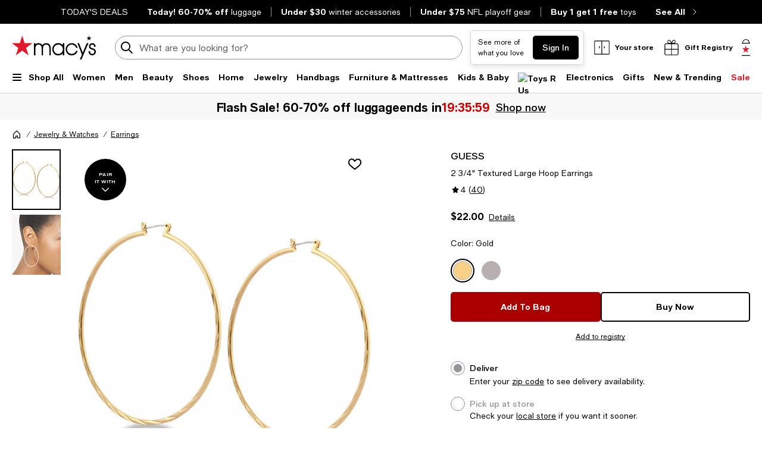

--- FILE ---
content_type: text/html; charset=utf-8
request_url: https://www.google.com/recaptcha/api2/aframe
body_size: 265
content:
<!DOCTYPE HTML><html><head><meta http-equiv="content-type" content="text/html; charset=UTF-8"></head><body><script nonce="ZDzCz4zc1t0p8wGdVvnlkg">/** Anti-fraud and anti-abuse applications only. See google.com/recaptcha */ try{var clients={'sodar':'https://pagead2.googlesyndication.com/pagead/sodar?'};window.addEventListener("message",function(a){try{if(a.source===window.parent){var b=JSON.parse(a.data);var c=clients[b['id']];if(c){var d=document.createElement('img');d.src=c+b['params']+'&rc='+(localStorage.getItem("rc::a")?sessionStorage.getItem("rc::b"):"");window.document.body.appendChild(d);sessionStorage.setItem("rc::e",parseInt(sessionStorage.getItem("rc::e")||0)+1);localStorage.setItem("rc::h",'1769430180183');}}}catch(b){}});window.parent.postMessage("_grecaptcha_ready", "*");}catch(b){}</script></body></html>

--- FILE ---
content_type: application/javascript
request_url: https://www.macys.com/uIAAO1/dgzBVw/zJuzJ/Ta8yE/d5/LE3Vfm1k7aiakh/dGlCBz05LA/TR4DZ/EUTEVQB
body_size: 168715
content:
(function(){if(typeof Array.prototype.entries!=='function'){Object.defineProperty(Array.prototype,'entries',{value:function(){var index=0;const array=this;return {next:function(){if(index<array.length){return {value:[index,array[index++]],done:false};}else{return {done:true};}},[Symbol.iterator]:function(){return this;}};},writable:true,configurable:true});}}());(function(){lK();dFO();EQO();var pF=function(kw){return ~kw;};var jA=function(){M9=(RK.sjs_se_global_subkey?RK.sjs_se_global_subkey.push(xC):RK.sjs_se_global_subkey=[xC])&&RK.sjs_se_global_subkey;};var EC=function(kz,Iz){return kz>Iz;};var Bx=function(){Vw=["\x6c\x65\x6e\x67\x74\x68","\x41\x72\x72\x61\x79","\x63\x6f\x6e\x73\x74\x72\x75\x63\x74\x6f\x72","\x6e\x75\x6d\x62\x65\x72"];};var Uw=function q5(s2,R9){var P5=q5;do{switch(s2){case VP:{s2+=VY;vg(jr,[]);vg(fX,[Zp()]);(function(Az,Pv){return vg.apply(this,[Cr,arguments]);}(['v','3','k','7vg7gt4vgHjbbbbbb','tHHxHjbbbbbb','b','kb','vt','vb','kbbb','kbbk','kbv7','Hbb','gg','kt','gggggg','47g','x','7','vjkk','xbbb','v7','kx','vvvv','g3v','kj3k'],z2));Sp=vg(mK,[['7bgHjbbbbbb','7','k','3','x','gv','tHHxHjbbbbbb','tH4gx','7v3vttx','3x33tb4jbbbbbb','b','7vg7gt4vgHjbbbbbb','3333333','vvb33bH','kbv7','vb73','xtbb','7bgt','3kgv','ktx37','xv4t3','g','kk','k7','k3','vv','xv','x7','kb','gb','kbb','vH','vb','kvt','v','xx','H','kgv','7vg7gt4vgt','xbbb','7ggg','vggg','kbbbb','kx','kH','vbbb','t','kg','vbkt','kkk','vk','kj4x','vjkk','kv','kt','4t','kbbb','xtbbbbb','37v','xxx','34H','vktbbbbb','kjt4','kj7x','kj3k'],Ox(Ox(Y9))]);H1=function bXSTPcWvZl(){function Qk(a,b,c){return a.substr(b,c);}mS();jh();RS();function N1(){return Qk(I1()[dh(Ww)]+'',0,hw());}function Yh(){return fM.apply(this,[jz,arguments]);}var j;function Ex(){return Lw.apply(this,[rh,arguments]);}function b(){this["xg"]=(this["xg"]&0xffff)*0xc2b2ae35+(((this["xg"]>>>16)*0xc2b2ae35&0xffff)<<16)&0xffffffff;this.OL=KI;}function sS(Jl,Yz){var Fg=sS;switch(Jl){case TI:{var pI=Yz[Q];var W1=Yz[l1];var fx=CS([],[]);var Zk=U2(CS(pI,jl()),pz);var Dx=Pw[W1];var zS=kL;while(Oz(zS,Dx.length)){var gz=wm(Dx,zS);var XL=wm(t2.YL,Zk++);fx+=sS(s1,[NL(bM(NL(gz,XL)),Zx(gz,XL))]);zS++;}return fx;}break;case JM:{var Gk=Yz[Q];var Rh=Yz[l1];var xl=Yz[r];var Tk=Yz[YM];var Xm=CS([],[]);var Aw=U2(CS(Tk,jl()),Om);var JC=hg[Rh];var rU=kL;if(Oz(rU,JC.length)){do{var Xl=wm(JC,rU);var Bh=wm(pm.lg,Aw++);Xm+=sS(s1,[NL(Zx(bM(Xl),bM(Bh)),Zx(Xl,Bh))]);rU++;}while(Oz(rU,JC.length));}return Xm;}break;case Vx:{var F1=Yz[Q];tm(F1[kL]);var FL=kL;while(Oz(FL,F1.length)){Km()[F1[FL]]=function(){var sz=F1[FL];return function(V1,Im){var P1=Uk.call(null,V1,Im);Km()[sz]=function(){return P1;};return P1;};}();++FL;}}break;case wx:{var vk=Yz[Q];var w1=Yz[l1];var lC=Yz[r];var wS=CS([],[]);var x2=U2(CS(vk,jl()),hM);var Ug=Hz[w1];var bS=kL;if(Oz(bS,Ug.length)){do{var G=wm(Ug,bS);var CU=wm(ck.Um,x2++);wS+=sS(s1,[Zx(NL(bM(G),CU),NL(bM(CU),G))]);bS++;}while(Oz(bS,Ug.length));}return wS;}break;case YM:{var tg=Yz[Q];t2=function(fU,cg){return sS.apply(this,[TI,arguments]);};return j(tg);}break;case f:{var zh=Yz[Q];var mL=Yz[l1];var LM=Yz[r];var zQ=Yz[YM];var zL=hg[WL];var d=CS([],[]);var T1=hg[mL];var Ig=DC(T1.length,Ww);while(JU(Ig,kL)){var h2=U2(CS(CS(Ig,zQ),jl()),zL.length);var rS=wm(T1,Ig);var Xk=wm(zL,h2);d+=sS(s1,[NL(Zx(bM(rS),bM(Xk)),Zx(rS,Xk))]);Ig--;}return sS(tC,[d]);}break;case T:{var v2=Yz[Q];ck=function(gx,jw,rx){return sS.apply(this,[wx,arguments]);};return Ik(v2);}break;case tC:{var bC=Yz[Q];pm=function(Eh,ZI,kh,kk){return sS.apply(this,[JM,arguments]);};return RQ(bC);}break;case s1:{var Em=Yz[Q];if(wI(Em,SU)){return R1[nM[WL]][nM[Ww]](Em);}else{Em-=kw;return R1[nM[WL]][nM[Ww]][nM[kL]](null,[CS(dz(Em,bm),Az),CS(U2(Em,Kl),Mw)]);}}break;case W:{var zl=Yz[Q];var D1=Yz[l1];var Jx=jC[Gx];var NC=CS([],[]);var SI=jC[zl];var pL=DC(SI.length,Ww);if(JU(pL,kL)){do{var Kh=U2(CS(CS(pL,D1),jl()),Jx.length);var tk=wm(SI,pL);var XS=wm(Jx,Kh);NC+=sS(s1,[NL(bM(NL(tk,XS)),Zx(tk,XS))]);pL--;}while(JU(pL,kL));}return qg(W,[NC]);}break;}}var hg;var fg;var YQ;var vh;function CS(AS,NS){return AS+NS;}function hQ(Y,F){return Y/F;}var tm;var lS;function Zg(a,b){return a.charCodeAt(b);}function c(bw,dU){return bw!==dU;}function Ah(){return JS.apply(this,[ch,arguments]);}function Zh(){return Qk(I1()[dh(Ww)]+'',lk(),ll()-lk());}function hl(){this["xg"]=(this["xg"]&0xffff)*0x85ebca6b+(((this["xg"]>>>16)*0x85ebca6b&0xffff)<<16)&0xffffffff;this.OL=Tm;}var R1;function Vm(){return zC.apply(this,[tQ,arguments]);}function dh(RC){return OS()[RC];}function Km(){var sm=Object['\x63\x72\x65\x61\x74\x65']({});Km=function(){return sm;};return sm;}function Lw(dQ,Il){var A2=Lw;switch(dQ){case PM:{var FI=Il[Q];FI[mz]=function(){var B=Vz()[Nl(Gx)].apply(null,[kL,nz(bx),th]);for(let cx=kL;Oz(cx,Zz);++cx){B+=this[J]().toString(WL).padStart(Zz,Ow()[fl(kL)].apply(null,[nz(Ml),kL]));}var ng=parseInt(B.slice(Ww,hM),WL);var pg=B.slice(hM);if(Lz(ng,kL)){if(Lz(pg.indexOf(Vz()[Nl(Ww)](O2,nz(Zw),Wl(kL))),nz(Ww))){return kL;}else{ng-=cL[rz];pg=CS(Ow()[fl(kL)].call(null,nz(Ml),kL),pg);}}else{ng-=cL[Gx];pg=CS(Vz()[Nl(Ww)](O2,nz(Zw),Vg),pg);}var dM=kL;var WS=Ww;for(let Eg of pg){dM+=Cx(WS,parseInt(Eg));WS/=WL;}return Cx(dM,Math.pow(WL,ng));};JS(G2,[FI]);}break;case G2:{var Rx=Il[Q];Rx[lx]=function(xC,gC){var EU=atob(xC);var fm=kL;var Nk=[];var BU=kL;for(var sh=kL;Oz(sh,EU.length);sh++){Nk[BU]=EU.charCodeAt(sh);fm=qI(fm,Nk[BU++]);}JS(mU,[this,U2(CS(fm,gC),Yw)]);return Nk;};Lw(PM,[Rx]);}break;case IQ:{var QL=Il[Q];QL[J]=function(){return this[AM][this[Zz][Sw.R]++];};Lw(G2,[QL]);}break;case s1:{var CM=Il[Q];CM[kx]=function(q){return this[Nh](q?this[GQ][DC(this[GQ][Km()[W2(Ww)](kL,sk)],Ww)]:this[GQ].pop());};Lw(IQ,[CM]);}break;case rh:{var q2=Il[Q];q2[Nh]=function(fS){return Lz(typeof fS,I1()[dh(Ww)](lz,Ww,wl,nz(jS)))?fS.t:fS;};Lw(s1,[q2]);}break;case vx:{var BC=Il[Q];BC[tU]=function(TM){return N2.call(this[Rl],TM,this);};Lw(rh,[BC]);}break;case Bg:{var pC=Il[Q];pC[cU]=function(wg,Lm,Iz){if(Lz(typeof wg,I1()[dh(Ww)].apply(null,[Ql,Ww,Wl(Ww),nz(jS)]))){Iz?this[GQ].push(wg.t=Lm):wg.t=Lm;}else{FQ.call(this[Rl],wg,Lm);}};Lw(vx,[pC]);}break;case Bx:{var FM=Il[Q];FM[xz]=function(rg,Fk){this[Zz][rg]=Fk;};FM[wl]=function(DM){return this[Zz][DM];};Lw(Bg,[FM]);}break;}}function X(ZM,Mm){return ZM===Mm;}function cC(qM){this[GQ]=Object.assign(this[GQ],qM);}function Oz(YI,pQ){return YI<pQ;}return Pl.call(this,tQ);function Yx(){return Z.apply(this,[M,arguments]);}function NU(){return Pl.apply(this,[YM,arguments]);}function ck(){return WI.apply(this,[Ok,arguments]);}function Vz(){var sL=Object['\x63\x72\x65\x61\x74\x65']({});Vz=function(){return sL;};return sL;}function zC(fC,AL){var jk=zC;switch(fC){case LI:{var Fl=AL[Q];Fl[Fl[XM](SM)]=function(){this[GQ].push(this[mz]());};Pl(Qw,[Fl]);}break;case gQ:{var cw=AL[Q];cw[cw[XM](El)]=function(){var Fh=this[J]();var xQ=this[J]();var xM=this[kI]();var GU=vh.call(this[Rl]);var c2=this[pz];this[GQ].push(function(...Lx){var Wm=cw[pz];Fh?cw[pz]=c2:cw[pz]=cw[vz](this);var Rw=DC(Lx.length,xQ);cw[U1]=CS(Rw,Ww);while(Oz(Rw++,kL)){Lx.push(undefined);}for(let Jg of Lx.reverse()){cw[GQ].push(cw[vz](Jg));}AQ.call(cw[Rl],GU);var gI=cw[Zz][Sw.R];cw[xz](Sw.R,xM);cw[GQ].push(Lx.length);cw[lz]();var Ck=cw[kx]();while(wM(--Rw,kL)){cw[GQ].pop();}cw[xz](Sw.R,gI);cw[pz]=Wm;return Ck;});};zC(LI,[cw]);}break;case wz:{var Yl=AL[Q];Yl[Yl[XM](Hg)]=function(){this[GQ].push(this[J]());};zC(gQ,[Yl]);}break;case jz:{var Jh=AL[Q];Jh[Jh[XM](bg)]=function(){this[GQ].push(DC(this[kx](),this[kx]()));};zC(wz,[Jh]);}break;case KC:{var RL=AL[Q];RL[RL[XM](BL)]=function(){this[GQ].push(CS(this[kx](),this[kx]()));};zC(jz,[RL]);}break;case Q:{var HL=AL[Q];HL[HL[XM](x1)]=function(){var Jz=this[GQ].pop();var sM=this[J]();if(lw(typeof Jz,I1()[dh(Ww)](Zz,Ww,dL,nz(jS)))){throw Km()[W2(rz)].apply(null,[Ww,nz(VC)]);}if(wM(sM,Ww)){Jz.t++;return;}this[GQ].push(new Proxy(Jz,{get(Zl,H2,bh){if(sM){return ++Zl.t;}return Zl.t++;}}));};zC(KC,[HL]);}break;case pk:{var Q2=AL[Q];Q2[Q2[XM](zM)]=function(){this[GQ].push(Oz(this[kx](),this[kx]()));};zC(Q,[Q2]);}break;case tM:{var HM=AL[Q];HM[HM[XM](nk)]=function(){this[GQ].push(Zx(this[kx](),this[kx]()));};zC(pk,[HM]);}break;case MI:{var TC=AL[Q];TC[TC[XM](WQ)]=function(){var JI=this[J]();var S=this[GQ].pop();var TU=this[GQ].pop();var BQ=this[GQ].pop();var Hl=this[Zz][Sw.R];this[xz](Sw.R,S);try{this[lz]();}catch(Bk){this[GQ].push(this[vz](Bk));this[xz](Sw.R,TU);this[lz]();}finally{this[xz](Sw.R,BQ);this[lz]();this[xz](Sw.R,Hl);}};zC(tM,[TC]);}break;case tQ:{var L1=AL[Q];L1[L1[XM](v1)]=function(){cQ.call(this[Rl]);};zC(MI,[L1]);}break;}}function p2(a){return a.length;}function mS(){pl=[];Ww=1;I1()[dh(Ww)]=bXSTPcWvZl;if(typeof window!=='undefined'){R1=window;}else if(typeof global!==''+[][[]]){R1=global;}else{R1=this;}}function lk(){return hw()+p2("\x39\x36\x32\x37\x34\x36\x64")+3;}function Nl(lU){return OS()[lU];}function Xz(){return Lw.apply(this,[s1,arguments]);}function pm(){return sS.apply(this,[f,arguments]);}var Pw;function fL(){this["vS"]=(this["vS"]&0xffff)*0xcc9e2d51+(((this["vS"]>>>16)*0xcc9e2d51&0xffff)<<16)&0xffffffff;this.OL=kz;}function PQ(){this["xg"]^=this["vS"];this.OL=Lh;}function Dz(){return Qk(I1()[dh(Ww)]+'',ll()+1);}function Xw(){return JS.apply(this,[Wk,arguments]);}function Xg(){return Z.apply(this,[r,arguments]);}function BM(){return Lw.apply(this,[PM,arguments]);}var FQ;function Lz(N,GS){return N==GS;}function U2(mk,VM){return mk%VM;}function vC(){return JS.apply(this,[G2,arguments]);}function Tl(){return Lw.apply(this,[G2,arguments]);}function bM(vm){return ~vm;}function wI(P2,C2){return P2<=C2;}function nQ(){return zC.apply(this,[jz,arguments]);}function dz(ql,xS){return ql>>xS;}var TI,SU,W,Bg,wU,Vx,Cz,mh,s1,f1,LI,Ok,YU,A,f,ch,mU,Mw,Qw,gU,MI,wx,gQ,tC,tM,tQ,Sz,jz,qC,rh,KC,vx,Az,wz,T,kU,kw,r1,JM,pk,Bx,GM,IQ,M,PM,Kl,Wk,QQ;function hw(){return GL(I1()[dh(Ww)]+'',"0x"+"\x39\x36\x32\x37\x34\x36\x64");}function SQ(){return fM.apply(this,[YM,arguments]);}function nz(j1){return -j1;}var MU;function LS(){return Lw.apply(this,[IQ,arguments]);}function JU(PL,dm){return PL>=dm;}function lw(nw,Wx){return nw!=Wx;}var jC;function Mh(AU,n){return AU<<n;}function JS(UU,zk){var gM=JS;switch(UU){case qC:{var nS=zk[Q];nS[nS[XM](QC)]=function(){this[GQ].push(this[kx]()&&this[kx]());};fM(Bg,[nS]);}break;case ch:{var ZQ=zk[Q];ZQ[ZQ[XM](pz)]=function(){this[GQ].push(Mh(this[kx](),this[kx]()));};JS(qC,[ZQ]);}break;case tC:{var cS=zk[Q];JS(ch,[cS]);}break;case mU:{var Tg=zk[Q];var bk=zk[l1];Tg[XM]=function(B1){return U2(CS(B1,bk),Yw);};JS(tC,[Tg]);}break;case wU:{var kg=zk[Q];kg[lz]=function(){var QI=this[J]();while(lw(QI,Sw.n)){this[QI](this);QI=this[J]();}};}break;case KC:{var Kg=zk[Q];Kg[Mg]=function(bz,b1){return {get t(){return bz[b1];},set t(nl){bz[b1]=nl;}};};JS(wU,[Kg]);}break;case S2:{var mI=zk[Q];mI[vz]=function(VL){return {get t(){return VL;},set t(Gl){VL=Gl;}};};JS(KC,[mI]);}break;case Wk:{var EI=zk[Q];EI[OU]=function(hU){return {get t(){return hU;},set t(fQ){hU=fQ;}};};JS(S2,[EI]);}break;case LI:{var h=zk[Q];h[UQ]=function(){var Qz=Zx(Mh(this[J](),Zz),this[J]());var gg=Vz()[Nl(Gx)].apply(null,[kL,nz(bx),bg]);for(var K2=kL;Oz(K2,Qz);K2++){gg+=String.fromCharCode(this[J]());}return gg;};JS(Wk,[h]);}break;case G2:{var lh=zk[Q];lh[kI]=function(){var XC=Zx(Zx(Zx(Mh(this[J](),NM),Mh(this[J](),K)),Mh(this[J](),Zz)),this[J]());return XC;};JS(LI,[lh]);}break;}}function I1(){var dl=[];I1=function(){return dl;};return dl;}function OS(){var k=['R2','cM','rC','FC','sl','jU','Rg'];OS=function(){return k;};return k;}function qS(){this["Ux"]++;this.OL=Ix;}function vU(){return Lw.apply(this,[vx,arguments]);}var WC;function bL(){return Lw.apply(this,[Bg,arguments]);}function gm(){return Z.apply(this,[Cz,arguments]);}function Dh(){return zC.apply(this,[gQ,arguments]);}function Nw(){return Pl.apply(this,[W,arguments]);}function Cx(Pg,Y2){return Pg*Y2;}function IM(){this["b2"]++;this.OL=qS;}var Ik;function zg(){return Lw.apply(this,[Bx,arguments]);}function Lk(){return JS.apply(this,[KC,arguments]);}function rM(){CC=["",":DO","","","\n","","(\n\vX[xnn__<TX8;Gx","Y\x3f%COLjhBgpzZZ0[Xb;,r&0%","=TE\rVn\f\r\'P"];}function wm(EL,XQ){return EL[nM[rz]](XQ);}function BI(){return JS.apply(this,[LI,arguments]);}function zU(){return Z.apply(this,[PM,arguments]);}function Wl(B2){return !B2;}var Sx,Q,Kz,r,WU,vl,l1,G2,YM,S2,dx;function Dk(){return Z.apply(this,[W,arguments]);}function GL(a,b,c){return a.indexOf(b,c);}function EQ(){Pw=["","\x00{\\5;\f{","|[[$F=SHY\\^*C4W]L[D^\x3fH#G","k\\W7%E","o; rv{<0Ri(Kp=(IV&C(","TB>\\6LDZ"];}function Wz(){this["xg"]^=this["xg"]>>>16;this.OL=hl;}function YS(){return Pl.apply(this,[Wk,arguments]);}function hh(){return nC(lL(),421755);}var RQ;function t2(){return WI.apply(this,[pk,arguments]);}function WI(zz,Gm){var Nm=WI;switch(zz){case wU:{var j2=Gm[Q];RQ(j2[kL]);var Sm=kL;if(Oz(Sm,j2.length)){do{I1()[j2[Sm]]=function(){var Jk=j2[Sm];return function(XU,dw,Th,sQ){var Bz=pm(Sh,dw,lz,sQ);I1()[Jk]=function(){return Bz;};return Bz;};}();++Sm;}while(Oz(Sm,j2.length));}}break;case Sz:{var Fm=Gm[Q];var Tx=Gm[l1];var lM=Gm[r];var Oh=CS([],[]);var Fw=U2(CS(Tx,jl()),mg);var Hw=CC[Fm];for(var g=kL;Oz(g,Hw.length);g++){var Hm=wm(Hw,g);var SS=wm(YQ.fI,Fw++);Oh+=sS(s1,[Zx(NL(bM(Hm),SS),NL(bM(SS),Hm))]);}return Oh;}break;case mh:{var px=Gm[Q];YQ=function(p,sx,m1){return WI.apply(this,[Sz,arguments]);};return fg(px);}break;case Ok:{var OC=Gm[Q];var sU=Gm[l1];var mx=Gm[r];var Ez=Hz[kL];var X1=CS([],[]);var mw=Hz[sU];var bI=DC(mw.length,Ww);if(JU(bI,kL)){do{var EC=U2(CS(CS(bI,OC),jl()),Ez.length);var Vk=wm(mw,bI);var gw=wm(Ez,EC);X1+=sS(s1,[Zx(NL(bM(Vk),gw),NL(bM(gw),Vk))]);bI--;}while(JU(bI,kL));}return sS(T,[X1]);}break;case mU:{var gh=Gm[Q];var DS=Gm[l1];var Z1=Vz()[Nl(Gx)](kL,nz(bx),Wl(kL));for(var V2=kL;Oz(V2,gh[Km()[W2(Ww)](kL,sk)]);V2=CS(V2,Ww)){var hk=gh[Km()[W2(WL)].apply(null,[O2,nz(dS)])](V2);var QM=DS[hk];Z1+=QM;}return Z1;}break;case f:{var pM={'\x36':Vz()[Nl(kL)].apply(null,[Gx,hM,xU]),'\x41':Vz()[Nl(Ww)].apply(null,[O2,nz(Zw),Bm]),'\x4c':Rz()[Gw(kL)].apply(null,[nz(jm),Ww,nk]),'\x4f':Vz()[Nl(WL)](rz,nz(TS),nx),'\x51':Km()[W2(kL)](WL,nz(HQ)),'\x73':Ow()[fl(kL)].apply(null,[nz(Ml),kL]),'\x77':Vz()[Nl(rz)](WL,z2,nx)};return function(Cl){return WI(mU,[Cl,pM]);};}break;case M:{var E=Gm[Q];j(E[kL]);var R=kL;if(Oz(R,E.length)){do{Ow()[E[R]]=function(){var Pk=E[R];return function(A1,gS){var gl=t2(A1,gS);Ow()[Pk]=function(){return gl;};return gl;};}();++R;}while(Oz(R,E.length));}}break;case Sx:{var Cm=Gm[Q];var KU=Gm[l1];var UM=[];var rQ=WI(f,[]);var UI=KU?R1[Ow()[fl(Ww)](nz(cU),rz)]:R1[Vz()[Nl(O2)](Zz,nz(O),wh)];for(var xw=kL;Oz(xw,Cm[Km()[W2(Ww)].apply(null,[kL,sk])]);xw=CS(xw,Ww)){UM[Vz()[Nl(QC)](Ww,nz(KQ),ph)](UI(rQ(Cm[xw])));}return UM;}break;case pk:{var nL=Gm[Q];var rk=Gm[l1];var vI=Pw[Gx];var MS=CS([],[]);var Al=Pw[rk];var Nz=DC(Al.length,Ww);while(JU(Nz,kL)){var AI=U2(CS(CS(Nz,nL),jl()),vI.length);var H=wm(Al,Nz);var RM=wm(vI,AI);MS+=sS(s1,[NL(bM(NL(H,RM)),Zx(H,RM))]);Nz--;}return sS(YM,[MS]);}break;case kU:{var gL=Gm[Q];fg(gL[kL]);var rm=kL;if(Oz(rm,gL.length)){do{Vz()[gL[rm]]=function(){var Rk=gL[rm];return function(gk,F2,hI){var ZU=YQ(gk,F2,hM);Vz()[Rk]=function(){return ZU;};return ZU;};}();++rm;}while(Oz(rm,gL.length));}}break;}}function l(){return JS.apply(this,[wU,arguments]);}function W2(pw){return OS()[pw];}function V(){return zC.apply(this,[KC,arguments]);}function nI(){return zC.apply(this,[tM,arguments]);}function Sk(){return fM.apply(this,[wz,arguments]);}function NL(fh,HC){return fh&HC;}function Ow(){var jQ={};Ow=function(){return jQ;};return jQ;}function bU(){return zC.apply(this,[MI,arguments]);}function NI(){return fM.apply(this,[Bg,arguments]);}function Sl(){return qg.apply(this,[A,arguments]);}var p1;function Bl(){return fM.apply(this,[PM,arguments]);}function Z(OM,hx){var MC=Z;switch(OM){case QQ:{var zx=hx[Q];zx[zx[XM](TS)]=function(){this[GQ].push(Cx(nz(Ww),this[kx]()));};zC(tQ,[zx]);}break;case r:{var Vh=hx[Q];Vh[Vh[XM](VI)]=function(){this[GQ].push(X(this[kx](),this[kx]()));};Z(QQ,[Vh]);}break;case Bg:{var lI=hx[Q];lI[lI[XM](Mg)]=function(){this[cU](this[GQ].pop(),this[kx](),this[J]());};Z(r,[lI]);}break;case Cz:{var wC=hx[Q];wC[wC[XM](LC)]=function(){this[GQ].push(hQ(this[kx](),this[kx]()));};Z(Bg,[wC]);}break;case M:{var qQ=hx[Q];qQ[qQ[XM](sg)]=function(){this[GQ].push(this[vz](undefined));};Z(Cz,[qQ]);}break;case Bx:{var Cg=hx[Q];Cg[Cg[XM](Iw)]=function(){this[GQ]=[];MU.call(this[Rl]);this[xz](Sw.R,this[AM].length);};Z(M,[Cg]);}break;case PM:{var k2=hx[Q];k2[k2[XM](wk)]=function(){this[GQ].push(c(this[kx](),this[kx]()));};Z(Bx,[k2]);}break;case W:{var qw=hx[Q];qw[qw[XM](Wg)]=function(){this[GQ].push(dz(this[kx](),this[kx]()));};Z(PM,[qw]);}break;case GM:{var kl=hx[Q];kl[kl[XM](fk)]=function(){this[GQ].push(qI(this[kx](),this[kx]()));};Z(W,[kl]);}break;case Sx:{var cI=hx[Q];cI[cI[XM](Ym)]=function(){this[GQ].push(U2(this[kx](),this[kx]()));};Z(GM,[cI]);}break;}}function Am(){Hz=[")JgX\"RmfV2) ,oXsDiB[","","\'z>:\x07da\'$"];}function Gw(l2){return OS()[l2];}function vQ(k1,T2){return k1 in T2;}function II(){return JS.apply(this,[qC,arguments]);}function jh(){Kz=+ ! +[]+! +[]+! +[]+! +[]+! +[],dx=+ ! +[]+! +[]+! +[]+! +[]+! +[]+! +[]+! +[],vl=[+ ! +[]]+[+[]]-+ ! +[]-+ ! +[],Q=+[],r=! +[]+! +[],WU=! +[]+! +[]+! +[]+! +[],l1=+ ! +[],G2=[+ ! +[]]+[+[]]-+ ! +[],Sx=+ ! +[]+! +[]+! +[]+! +[]+! +[]+! +[],S2=[+ ! +[]]+[+[]]-[],YM=+ ! +[]+! +[]+! +[];}function CI(vg,OQ){var PU=CI;switch(vg){case TI:{var HU=OQ[Q];var wL=CS([],[]);var D=DC(HU.length,Ww);while(JU(D,kL)){wL+=HU[D];D--;}return wL;}break;case mh:{var VS=OQ[Q];ck.Um=CI(TI,[VS]);while(Oz(ck.Um.length,NM))ck.Um+=ck.Um;}break;case YU:{Ik=function(mC){return CI.apply(this,[mh,arguments]);};WI(Ok,[nz(Ol),WL,CL]);}break;case f1:{var Ch=OQ[Q];var ZC=CS([],[]);var G1=DC(Ch.length,Ww);while(JU(G1,kL)){ZC+=Ch[G1];G1--;}return ZC;}break;case A:{var hz=OQ[Q];YQ.fI=CI(f1,[hz]);while(Oz(YQ.fI.length,GI))YQ.fI+=YQ.fI;}break;case mU:{fg=function(Gz){return CI.apply(this,[A,arguments]);};YQ.call(null,QC,nz(w),cm);}break;case wz:{var ML=OQ[Q];var Zm=CS([],[]);for(var Gh=DC(ML.length,Ww);JU(Gh,kL);Gh--){Zm+=ML[Gh];}return Zm;}break;case T:{var Mk=OQ[Q];Uk.QU=CI(wz,[Mk]);while(Oz(Uk.QU.length,zM))Uk.QU+=Uk.QU;}break;case dx:{tm=function(AC){return CI.apply(this,[T,arguments]);};sS.call(null,W,[QC,nz(HQ)]);}break;case r1:{var cl=OQ[Q];var C=CS([],[]);var z1=DC(cl.length,Ww);if(JU(z1,kL)){do{C+=cl[z1];z1--;}while(JU(z1,kL));}return C;}break;}}var Hz;function hC(){return WI.apply(this,[kU,arguments]);}function Uw(){return Pl.apply(this,[Qw,arguments]);}function Hx(){return fM.apply(this,[kU,arguments]);}function wM(Qx,U){return Qx>U;}function Zx(MM,TQ){return MM|TQ;}function qg(I2,v){var KM=qg;switch(I2){case tM:{var Ul=v[Q];t2.YL=CI(r1,[Ul]);while(Oz(t2.YL.length,Hk))t2.YL+=t2.YL;}break;case vx:{j=function(Pm){return qg.apply(this,[tM,arguments]);};WI.apply(null,[pk,[nz(Mx),Ww]]);}break;case mh:{var tS=v[Q];var d2=v[l1];var Dw=v[r];var r2=CC[lz];var qk=CS([],[]);var tw=CC[tS];for(var fz=DC(tw.length,Ww);JU(fz,kL);fz--){var Uz=U2(CS(CS(fz,d2),jl()),r2.length);var X2=wm(tw,fz);var HI=wm(r2,Uz);qk+=sS(s1,[Zx(NL(bM(X2),HI),NL(bM(HI),X2))]);}return WI(mh,[qk]);}break;case Cz:{var pU=v[Q];var Gg=CS([],[]);for(var kM=DC(pU.length,Ww);JU(kM,kL);kM--){Gg+=pU[kM];}return Gg;}break;case TI:{var qm=v[Q];pm.lg=qg(Cz,[qm]);while(Oz(pm.lg.length,VQ))pm.lg+=pm.lg;}break;case gU:{RQ=function(bl){return qg.apply(this,[TI,arguments]);};sS.call(null,f,[Wl(Wl([])),rz,rL,nz(QS)]);}break;case tC:{Ww=+ ! ![];WL=Ww+Ww;rz=Ww+WL;Gx=WL-Ww+rz;O2=Gx+rz*Ww-WL;QC=O2+Gx-rz;pz=QC+Gx-rz*Ww+WL;lz=QC+Ww;bm=O2+pz-lz+rz;Bw=pz+rz+Ww+QC+bm;kL=+[];z2=rz*bm;Zz=QC+O2-lz+Gx*Ww;hM=Zz+Gx;Om=Ww*rz+WL*Gx;NM=WL*Gx+O2+rz+Zz;wQ=WL+rz*lz+bm;Xx=Gx+wQ*Ww+lz*pz;Ol=Ww+Xx*pz+bm+O2;CL=wQ*WL*Ww+QC-O2;GI=Gx*lz+Zz+bm+QC;w=lz+Ww-QC+Xx*pz;cm=wQ+O2+pz*lz-Gx;Mg=wQ-lz+Xx+WL-pz;zM=rz+WL*bm*Gx*Ww;HQ=Zz*Xx+wQ+lz*bm;jS=WL+QC+Xx+wQ-rz;VC=WL*Zz*O2+lz*QC;Hk=wQ-pz+Zz+lz-Gx;Mx=WL+Gx+lz+pz*Xx;Sh=wQ-Gx*WL+pz*lz;nk=O2*lz*rz-QC-bm;mg=lz+WL+Zz+pz;xk=rz*QC+Xx+wQ;xU=rz+QC+Zz+Ww;Zw=lz*Xx-rz-O2*Gx;Bm=WL-lz+bm*QC+O2;jm=wQ+Xx*Zz-pz+bm;TS=Ww*Zz*pz+wQ+bm;nx=O2+bm*pz-Ww-Zz;Ml=O2*Xx-pz-QC;bx=Gx*Ww*Zz*pz+rz;sk=O2*WL*Ww+bm*lz;dS=rz*Gx+wQ*bm+pz;O=lz*Xx-O2+bm-QC;wh=wQ-QC-rz+pz*lz;cU=Ww*lz+Gx+Zz-WL;KQ=lz*Xx-wQ-O2-rz;ph=Zz+QC-WL+pz*O2;VQ=WL*rz*lz-Ww+QC;rL=lz*Ww+Gx*rz-O2;QS=bm*Xx-wQ*rz;GQ=lz*pz*Ww+Gx+O2;Hg=wQ+Gx*O2-WL+Zz;XM=rz*Xx-lz-wQ-pz;jg=O2-Ww+pz+bm;J=Ww-rz+bm*O2;kx=bm+WL+Zz-O2;OU=Gx*Ww-rz+wQ*lz;Z2=rz+bm+O2+Zz+WL;tU=wQ*pz-Xx+bm-QC;UQ=wQ*rz-lz+pz-QC;th=QC*pz-O2-bm-Zz;kI=WL*Xx+wQ-bm;Dg=QC*WL*rz+O2-pz;xz=rz+Zz-Gx+wQ*lz;SM=lz+pz+bm*rz-O2;mz=Xx+QC*bm+wQ+Gx;El=O2-rz+QC+bm+wQ;Rl=bm-WL+lz+Zz+wQ;vz=QC*O2*WL+wQ*rz;U1=Xx+Zz*lz;bg=wQ-WL*Gx+pz*O2;BL=WL*wQ+bm-O2;x1=wQ+QC+Gx*pz+rz;dL=Gx+lz+wQ-QC;WQ=Gx*rz+wQ+bm*QC;v1=wQ*rz-Gx+O2+pz;VI=Xx-bm+WL+wQ-pz;LC=rz*lz-O2+Gx+Xx;sg=Xx+wQ-QC-Zz+O2;Iw=O2+wQ-QC*WL+Xx;AM=Gx*wQ*Ww+WL;wk=lz+Xx-bm+wQ;Wg=Xx+Zz*rz+lz+Ww;fk=Gx-QC+Xx+wQ+WL;Ym=bm*O2*rz;qU=O2*wQ*Ww-lz+Gx;Pz=WL-O2+QC*bm*rz;Jw=lz+pz*O2*Gx+rz;lx=pz+QC+Gx*O2*bm;O1=Xx+wQ*Gx-lz*WL;Nh=WL*Xx+QC+Ww-pz;hL=wQ*lz+pz+WL*Gx;Yw=lz+QC*Gx*bm+pz;K=Zz*WL;Vg=rz-Ww+WL*wQ;wl=wQ*rz*Ww-bm-Zz;Ql=rz+QC+Zz*lz+Ww;}break;case Wk:{var jM=v[Q];var NQ=v[l1];var Rm=CS([],[]);var SL=U2(CS(NQ,jl()),Bw);var Og=jC[jM];var kC=kL;while(Oz(kC,Og.length)){var jI=wm(Og,kC);var Dl=wm(Uk.QU,SL++);Rm+=sS(s1,[NL(bM(NL(jI,Dl)),Zx(jI,Dl))]);kC++;}return Rm;}break;case W:{var Mz=v[Q];Uk=function(LL,dk){return qg.apply(this,[Wk,arguments]);};return tm(Mz);}break;case A:{var km=v[Q];Ik(km[kL]);for(var KS=kL;Oz(KS,km.length);++KS){Rz()[km[KS]]=function(){var xm=km[KS];return function(tl,DL,Kk){var ES=ck(tl,DL,z2);Rz()[xm]=function(){return ES;};return ES;};}();}}break;}}function lL(){return N1()+Dz()+typeof R1[I1()[dh(Ww)].name];}function M1(){this["tx"]=(this["xg"]&0xffff)*5+(((this["xg"]>>>16)*5&0xffff)<<16)&0xffffffff;this.OL=rI;}function vL(){return this;}var cL;var CC;function Ak(){return fM.apply(this,[gQ,arguments]);}function kz(){this["vS"]=this["vS"]<<15|this["vS"]>>>17;this.OL=s;}function Ix(){if(this["Ux"]<p2(this["xx"]))this.OL=Kw;else this.OL=h1;}var AQ;function vw(){return Z.apply(this,[Bg,arguments]);}function m(){return zC.apply(this,[pk,arguments]);}function nC(xx,Ew){var mM={xx:xx,xg:Ew,b2:0,Ux:0,OL:Kw};while(!mM.OL());return mM["xg"]>>>0;}function tz(){return fM.apply(this,[qC,arguments]);}function Cw(){return fM.apply(this,[vl,arguments]);}function fl(Qg){return OS()[Qg];}function Lh(){this["xg"]=this["xg"]<<13|this["xg"]>>>19;this.OL=M1;}function CQ(){return JS.apply(this,[S2,arguments]);}function DC(E1,zm){return E1-zm;}function RI(){return ["j,9#\x07+=X^04\' x\t 8/\te;Z&s",") ;\n","s\'>pI=V]K7h;mc\\M_","aL\fe(%>\b*f"];}function m2(){return sS.apply(this,[Vx,arguments]);}function s(){this["vS"]=(this["vS"]&0xffff)*0x1b873593+(((this["vS"]>>>16)*0x1b873593&0xffff)<<16)&0xffffffff;this.OL=PQ;}function qz(){return Z.apply(this,[GM,arguments]);}function KI(){this["xg"]^=this["xg"]>>>16;this.OL=vL;}function Ph(){if([10,13,32].includes(this["vS"]))this.OL=qS;else this.OL=fL;}function J2(){return ["\x61\x70\x70\x6c\x79","\x66\x72\x6f\x6d\x43\x68\x61\x72\x43\x6f\x64\x65","\x53\x74\x72\x69\x6e\x67","\x63\x68\x61\x72\x43\x6f\x64\x65\x41\x74"];}function Jm(){return WI.apply(this,[M,arguments]);}var pl;var Sw;function Kw(){this["vS"]=Zg(this["xx"],this["Ux"]);this.OL=Ph;}var cQ;function jl(){var Ll;Ll=Zh()-hh();return jl=function(){return Ll;},Ll;}function hm(){return Z.apply(this,[QQ,arguments]);}function Rz(){var JQ={};Rz=function(){return JQ;};return JQ;}function Pl(d1,MQ){var PS=Pl;switch(d1){case tQ:{Lg=function(xI){this[GQ]=[xI[pz].t];};Ik=function(){return CI.apply(this,[YU,arguments]);};fg=function(){return CI.apply(this,[mU,arguments]);};FQ=function(SC,tI){return Pl.apply(this,[QQ,arguments]);};N2=function(Qh,Hh){return Pl.apply(this,[WU,arguments]);};cQ=function(){this[GQ][this[GQ].length]={};};lS=function(){this[GQ].pop();};vh=function(){return [...this[GQ]];};AQ=function(Qm){return Pl.apply(this,[r1,arguments]);};MU=function(){this[GQ]=[];};tm=function(){return CI.apply(this,[dx,arguments]);};j=function(){return qg.apply(this,[vx,arguments]);};YQ=function(IU,kQ,mQ){return qg.apply(this,[mh,arguments]);};RQ=function(){return qg.apply(this,[gU,arguments]);};WC=function(bQ,WM,kS){return Pl.apply(this,[Sz,arguments]);};qg(tC,[]);nM=J2();jC=D2();sS.call(this,Vx,[OS()]);hg=RI();WI.call(this,wU,[OS()]);Am();qg.call(this,A,[OS()]);EQ();WI.call(this,M,[OS()]);rM();WI.call(this,kU,[OS()]);cL=WI(Sx,[['Aw','Qs','wO','AsLL6ssssss','AsLw6ssssss'],Wl({})]);Sw={R:cL[kL],E:cL[Ww],n:cL[WL]};;p1=class p1 {constructor(){this[Zz]=[];this[AM]=[];this[GQ]=[];this[U1]=kL;Lw(Bx,[this]);this[Km()[W2(Gx)](rz,nz(ph))]=WC;}};return p1;}break;case QQ:{var SC=MQ[Q];var tI=MQ[l1];return this[GQ][DC(this[GQ].length,Ww)][SC]=tI;}break;case WU:{var Qh=MQ[Q];var Hh=MQ[l1];for(var Yk of [...this[GQ]].reverse()){if(vQ(Qh,Yk)){return Hh[Mg](Yk,Qh);}}throw I1()[dh(kL)].apply(null,[Hg,kL,Wl([]),nz(Mg)]);}break;case r1:{var Qm=MQ[Q];if(X(this[GQ].length,kL))this[GQ]=Object.assign(this[GQ],Qm);}break;case Sz:{var bQ=MQ[Q];var WM=MQ[l1];var kS=MQ[r];this[AM]=this[lx](WM,kS);this[pz]=this[vz](bQ);this[Rl]=new Lg(this);this[xz](Sw.R,kL);try{while(Oz(this[Zz][Sw.R],this[AM].length)){var Xh=this[J]();this[Xh](this);}}catch(rl){}}break;case Wk:{var zI=MQ[Q];zI[zI[XM](jg)]=function(){var zw=[];var t1=this[J]();while(t1--){switch(this[GQ].pop()){case kL:zw.push(this[kx]());break;case Ww:var RU=this[kx]();for(var g1 of RU){zw.push(g1);}break;}}this[GQ].push(this[OU](zw));};}break;case wU:{var xh=MQ[Q];xh[xh[XM](Z2)]=function(){this[GQ].push(this[tU](this[UQ]()));};Pl(Wk,[xh]);}break;case W:{var IC=MQ[Q];IC[IC[XM](th)]=function(){this[GQ].push(this[kI]());};Pl(wU,[IC]);}break;case YM:{var Nx=MQ[Q];Nx[Nx[XM](Dg)]=function(){this[GQ].push(this[UQ]());};Pl(W,[Nx]);}break;case Qw:{var Ih=MQ[Q];Ih[Ih[XM](Hk)]=function(){var DI=this[J]();var cz=Ih[kI]();if(this[kx](DI)){this[xz](Sw.R,cz);}};Pl(YM,[Ih]);}break;}}function J1(){return JS.apply(this,[mU,arguments]);}function Q1(){return zC.apply(this,[wz,arguments]);}function RS(){gU=vl+YM*S2,tQ=l1+S2,GM=YM+r*S2,W=dx+S2,Wk=Kz+S2,tC=Kz+r*S2,A=dx+YM*S2,mh=G2+S2,Sz=l1+YM*S2,YU=WU+Kz*S2,rh=WU+r*S2,wU=WU+YM*S2,s1=dx+r*S2,SU=Kz+YM*S2+Kz*S2*S2+Kz*S2*S2*S2+Sx*S2*S2*S2*S2,Kl=WU+r*S2+Q*S2*S2+S2*S2*S2,jz=Sx+Kz*S2,Bx=YM+Kz*S2,Mw=Q+r*S2+YM*S2*S2+Sx*S2*S2*S2+Kz*S2*S2*S2*S2,Bg=r+YM*S2,TI=vl+S2,kU=Kz+WU*S2,f1=Q+WU*S2,T=vl+r*S2,Qw=vl+Kz*S2,wz=Sx+WU*S2,gQ=Sx+r*S2,mU=Q+YM*S2,M=Q+Sx*S2,wx=Sx+YM*S2,pk=r+Sx*S2,KC=l1+WU*S2,LI=r+Kz*S2,tM=G2+r*S2,QQ=G2+YM*S2,Cz=r+r*S2,kw=Sx+YM*S2+Kz*S2*S2+Kz*S2*S2*S2+Sx*S2*S2*S2*S2,qC=Kz+YM*S2,IQ=r+S2,ch=l1+Kz*S2,JM=Sx+S2,MI=YM+S2,Az=Sx+G2*S2+r*S2*S2+Kz*S2*S2*S2+Kz*S2*S2*S2*S2,vx=l1+r*S2,PM=r+WU*S2,Ok=YM+WU*S2,Vx=Q+Kz*S2,r1=WU+S2,f=G2+Kz*S2;}function ZL(LU,K1){return LU>>>K1;}function P(){return zC.apply(this,[LI,arguments]);}var nM;var N2;function h1(){this["xg"]^=this["b2"];this.OL=Wz;}function Uk(){return sS.apply(this,[W,arguments]);}function ll(){return GL(I1()[dh(Ww)]+'',";",hw());}var Lg;function IS(){return Z.apply(this,[Bx,arguments]);}function Tm(){this["xg"]^=this["xg"]>>>13;this.OL=b;}function D2(){return ["_8\\I&1","\\X35AKcX/C8NUEZ9RTO*)v.\nI<[\x40.[A<yAAcD%V8T\\2BT/8\x3f$","","9","/!Z8n[gAHYH#qw^LG","11I]\x40","x]|v\"\r,3qA{~CY\fo\x00bnrK|l"];}function lQ(){return fM.apply(this,[f1,arguments]);}function DQ(){return zC.apply(this,[Q,arguments]);}function rI(){this["xg"]=(this["tx"]&0xffff)+0x6b64+(((this["tx"]>>>16)+0xe654&0xffff)<<16);this.OL=IM;}var Ww,WL,rz,Gx,O2,QC,pz,lz,bm,Bw,kL,z2,Zz,hM,Om,NM,wQ,Xx,Ol,CL,GI,w,cm,Mg,zM,HQ,jS,VC,Hk,Mx,Sh,nk,mg,xk,xU,Zw,Bm,jm,TS,nx,Ml,bx,sk,dS,O,wh,cU,KQ,ph,VQ,rL,QS,GQ,Hg,XM,jg,J,kx,OU,Z2,tU,UQ,th,kI,Dg,xz,SM,mz,El,Rl,vz,U1,bg,BL,x1,dL,WQ,v1,VI,LC,sg,Iw,AM,wk,Wg,fk,Ym,qU,Pz,Jw,lx,O1,Nh,hL,Yw,K,Vg,wl,Ql;0x962746d,1467610775;function fM(Wh,YC){var FS=fM;switch(Wh){case qC:{var Y1=YC[Q];Y1[Y1[XM](U1)]=function(){var PI=this[J]();var FU=this[J]();var sC=this[J]();var dg=this[kx]();var Vl=[];for(var ww=kL;Oz(ww,sC);++ww){switch(this[GQ].pop()){case kL:Vl.push(this[kx]());break;case Ww:var n1=this[kx]();for(var TL of n1.reverse()){Vl.push(TL);}break;default:throw new Error(Ow()[fl(WL)].apply(null,[nz(nk),WL]));}}var DU=dg.apply(this[pz].t,Vl.reverse());PI&&this[GQ].push(this[vz](DU));};Z(Sx,[Y1]);}break;case vl:{var jL=YC[Q];jL[jL[XM](qU)]=function(){var GC=this[J]();var HS=this[kx]();var tL=this[kx]();var Yg=this[Mg](tL,HS);if(Wl(GC)){var Vw=this;var sI={get(nm){Vw[pz]=nm;return tL;}};this[pz]=new Proxy(this[pz],sI);}this[GQ].push(Yg);};fM(qC,[jL]);}break;case f1:{var PC=YC[Q];PC[PC[XM](Pz)]=function(){var M2=this[J]();var z=PC[kI]();if(Wl(this[kx](M2))){this[xz](Sw.R,z);}};fM(vl,[PC]);}break;case jz:{var q1=YC[Q];q1[q1[XM](Jw)]=function(){lS.call(this[Rl]);};fM(f1,[q1]);}break;case gQ:{var qL=YC[Q];qL[qL[XM](lx)]=function(){this[xz](Sw.R,this[kI]());};fM(jz,[qL]);}break;case kU:{var S1=YC[Q];S1[S1[XM](O1)]=function(){this[GQ].push(Cx(this[kx](),this[kx]()));};fM(gQ,[S1]);}break;case YM:{var w2=YC[Q];w2[w2[XM](OU)]=function(){var g2=[];var UC=this[GQ].pop();var Tz=DC(this[GQ].length,Ww);for(var lm=kL;Oz(lm,UC);++lm){g2.push(this[Nh](this[GQ][Tz--]));}this[cU](Ow()[fl(rz)](nz(xk),O2),g2);};fM(kU,[w2]);}break;case wz:{var mm=YC[Q];mm[mm[XM](xz)]=function(){this[GQ].push(JU(this[kx](),this[kx]()));};fM(YM,[mm]);}break;case PM:{var c1=YC[Q];c1[c1[XM](hL)]=function(){this[GQ].push(ZL(this[kx](),this[kx]()));};fM(wz,[c1]);}break;case Bg:{var Sg=YC[Q];Sg[Sg[XM](rz)]=function(){this[GQ].push(vQ(this[kx](),this[kx]()));};fM(PM,[Sg]);}break;}}function Px(){return WI.apply(this,[wU,arguments]);}function qI(vM,I){return vM^I;}function L(){return JS.apply(this,[tC,arguments]);}function nU(){return Pl.apply(this,[wU,arguments]);}function XI(){return Z.apply(this,[Sx,arguments]);}}();FG={};}break;case UY:{for(var HQ=Sp[V5];DA(HQ,R9[NM()[Ng(Y9)](XS,jx)]);HQ++){var Ag=R9[HQ];if(RA(Ag,null)&&RA(Ag,undefined)){for(var A2 in Ag){if(qG[NM()[Ng(Xv)].apply(null,[qw,Wz])][lz()[TF(Sz)](Dm,nC,LQ)][lz()[TF(Q5)].call(null,tt,sm,nm)].call(Ag,A2)){Wx[A2]=Ag[A2];}}}}s2-=G0;}break;case DJ:{return M9.pop(),bz=tQ[Wm],bz;}break;case wY:{var nw;return M9.pop(),nw=Wx,nw;}break;case KO:{var gA=R9[Kd];var tC=R9[w1];M9.push(Dw);s2+=P4;if(vQ(gA,null)||vQ(gA,undefined)){throw new (qG[vQ(typeof NM()[Ng(qz)],c9('',[][[]]))?NM()[Ng(YF)](D3,jw):NM()[Ng(jp)].call(null,WF,L3)])(NM()[Ng(Ip)].apply(null,[C2,Jx]));}var Wx=qG[NM()[Ng(Xv)](qw,Wz)](gA);}break;case E:{var hp=R9[Kd];var Xt=Y9;for(var LA=Y9;DA(LA,hp.length);++LA){var AQ=Tp(hp,LA);if(DA(AQ,lD)||EC(AQ,U4))Xt=c9(Xt,YF);}return Xt;}break;case zX:{j5=function(dv,Qf,nb){return rb.apply(this,[qd,arguments]);};s2=qJ;mW=function(){return rb.apply(this,[Cr,arguments]);};vg(AX,[]);sh();Cj();Bx();}break;case d1:{xV.b0=A8[vW];K8.call(this,wk,[eS1_xor_3_memo_array_init()]);return '';}break;case B:{var bI;return M9.pop(),bI=jU,bI;}break;case KE:{var bb=R9[Kd];s2+=ID;M9.push(S8);this[NM()[Ng(lb)].apply(null,[Hs,Um])]=bb;M9.pop();}break;case qd:{var BZ=R9[Kd];var gb=R9[w1];M9.push(qW);var mb;s2+=Wd;return mb=qG[NM()[Ng(Xv)](qw,zg)][vQ(typeof lz()[TF(Zs)],c9('',[][[]]))?lz()[TF(qz)](Ox(YF),QH,k6):lz()[TF(Sz)](zl,Fx,LQ)][RA(typeof lz()[TF(Y9)],c9('',[][[]]))?lz()[TF(Q5)](Ox(Y9),wA,nm):lz()[TF(qz)](xC,LQ,CH)].call(BZ,gb),M9.pop(),mb;}break;case Nk:{xR[NM()[Ng(XS)](Fl,F2)]=function(sb){M9.push(MV);var d8=sb&&sb[r7()[N8(YF)](I6,m7,jw,Zs,LU,sl)]?function kj(){var G6;M9.push(dj);return G6=sb[RA(typeof NM()[Ng(XS)],c9('',[][[]]))?NM()[Ng(Q5)](Zv,kL):NM()[Ng(YF)].call(null,VI,Ql)],M9.pop(),G6;}:function mI(){return sb;};xR[NM()[Ng(OL)].call(null,hH,EM)](d8,r7()[N8(qz)].call(null,gW,Ss,NH,YF,UZ,sR),d8);var nV;return M9.pop(),nV=d8,nV;};s2+=LY;}break;case dc:{(function(){return q5.apply(this,[IG,arguments]);}());M9.pop();s2-=Uk;}break;case Ad:{K8.call(this,wk,[fs()]);Ef=Rs();rb.call(this,zJ,[fs()]);ZI=rh();rb.call(this,xG,[fs()]);pH();s2=M1;}break;case tG:{s2=PY;M9.pop();}break;case vr:{var YI=R9[Kd];var Bj=Y9;for(var Ph=Y9;DA(Ph,YI.length);++Ph){var Wb=Tp(YI,Ph);if(DA(Wb,lD)||EC(Wb,U4))Bj=c9(Bj,YF);}return Bj;}break;case qJ:{Wj();qV=wR();s2=Ad;jA();A8=bL();}break;case Vd:{var PB={};s2=OG;M9.push(dW);xR[NM()[Ng(jw)](hB,X5)]=AZ;xR[CU()[Mf(OL)].apply(null,[Ov,xC,ZW])]=PB;}break;case LE:{var tQ=R9[Kd];var Wm=R9[w1];var WI=R9[SX];M9.push(b7);s2=DJ;qG[NM()[Ng(Xv)](qw,HZ)][VR()[n6(jw)](n7,qU)](tQ,Wm,q5(pr,[RA(typeof lz()[TF(KW)],c9([],[][[]]))?lz()[TF(nm)](Q5,HV,Q5):lz()[TF(qz)](Ox(YF),Nl,sU),WI,lz()[TF(Xv)](d6,nR,rl),Ox(Y9),RA(typeof lz()[TF(jp)],'undefined')?lz()[TF(jp)](Nj,tl,Ah):lz()[TF(qz)].apply(null,[pj,lv,VB]),Ox(Sp[Zs]),VR()[n6(Ip)].call(null,jW,fU),Ox(Y9)]));var bz;}break;case GP:{s2-=bX;var df=R9[Kd];M9.push(RU);var Gh=df[lz()[TF(FV)](IH,bB,Fl)]||{};Gh[lz()[TF(c6)](XV,dh,KW)]=VR()[n6(tt)](F8,L7),delete Gh[CU()[Mf(38)].call(null,476,124,Ox(0))],df[vQ(typeof lz()[TF(Ss)],'undefined')?lz()[TF(qz)](Hs,mB,Ns):lz()[TF(FV)].call(null,cZ,bB,Fl)]=Gh;M9.pop();}break;case M1:{vg.call(this,O,[fs()]);VV=rb(PX,[]);LV=rb(NJ,[]);K8(O,[Zp()]);vg(Wc,[]);gI=vg(w1,[]);vg(dP,[Zp()]);vg(wk,[]);s2=VP;}break;case FX:{M9.pop();s2=PY;}break;case CD:{xR[VR()[n6(nm)](vV,H6)]=function(lI,Kb){if(sB(Kb,YF))lI=xR(lI);M9.push(TI);if(sB(Kb,zl)){var BV;return M9.pop(),BV=lI,BV;}if(sB(Kb,Sp[YF])&&vQ(typeof lI,NM()[Ng(KB)](hj,kV))&&lI&&lI[r7()[N8(YF)].call(null,kf,Lb,FI,Zs,LU,KW)]){var fZ;return M9.pop(),fZ=lI,fZ;}var Nf=qG[NM()[Ng(Xv)].call(null,qw,RM)][vQ(typeof NM()[Ng(YF)],'undefined')?NM()[Ng(YF)].apply(null,[lv,Dh]):NM()[Ng(nm)].apply(null,[tV,vt])](null);xR[lz()[TF(KB)].call(null,Ox(YF),p6,pf)](Nf);qG[NM()[Ng(Xv)](qw,RM)][VR()[n6(jw)].call(null,NL,qU)](Nf,NM()[Ng(Q5)](Zv,vC),q5(pr,[lz()[TF(Xv)].call(null,Sz,Zw,rl),Ox(Ox(w1)),lz()[TF(nm)](Al,rQ,Q5),lI]));if(sB(Kb,RK[CU()[Mf(Q5)](Ut,P7,pj)]())&&OZ(typeof lI,CU()[Mf(XS)].apply(null,[Nb,fv,RH])))for(var d7 in lI)xR[NM()[Ng(OL)](hH,PA)](Nf,d7,function(rR){return lI[rR];}.bind(null,d7));var hR;return M9.pop(),hR=Nf,hR;};s2=Nk;}break;case Nc:{s2=FX;qG[NM()[Ng(lU)].apply(null,[tt,PC])][VR()[n6(lb)](V,Hs)]=function(LR){M9.push(AB);var cj=VR()[n6(Sz)](Nv,MR);var JR=NM()[Ng(KV)].call(null,Mb,cs);var W8=qG[RA(typeof CU()[Mf(lU)],c9([],[][[]]))?CU()[Mf(zl)](qW,DR,Ox(Ox(YF))):CU()[Mf(cH)].call(null,cV,zl,d6)](LR);for(var SV,k7,p8=Y9,TB=JR;W8[RA(typeof CU()[Mf(KV)],c9('',[][[]]))?CU()[Mf(Sz)](BF,xU,WF):CU()[Mf(cH)].call(null,LH,nh,n8)](fV(p8,Y9))||(TB=RA(typeof VR()[n6(zl)],'undefined')?VR()[n6(Aj)](Gt,tt):VR()[n6(Lb)](hW,BH),QL(p8,YF));cj+=TB[vQ(typeof CU()[Mf(qz)],c9('',[][[]]))?CU()[Mf(cH)].apply(null,[VL,NV,Ox(Ox(Y9))]):CU()[Mf(Sz)].apply(null,[BF,xU,rI])](sB(cZ,Vl(SV,lj(Sp[qz],BL(QL(p8,YF),RK[CU()[Mf(Ip)](H5,v8,RH)]())))))){k7=W8[VR()[n6(Nj)].apply(null,[Vb,fj])](p8+=Cs(Sp[vW],vW));if(EC(k7,Rb)){throw new W6(vQ(typeof NM()[Ng(jw)],c9([],[][[]]))?NM()[Ng(YF)].call(null,XZ,bH):NM()[Ng(Aj)](GH,E6));}SV=fV(Gs(SV,Sp[qz]),k7);}var UR;return M9.pop(),UR=cj,UR;};}break;case LG:{var vb=R9[Kd];M9.push(bv);if(RA(typeof qG[VR()[n6(Xv)](Qv,TL)],CU()[Mf(KB)](qA,S7,Ox([])))&&qG[RA(typeof VR()[n6(KB)],c9('',[][[]]))?VR()[n6(Xv)].call(null,Qv,TL):VR()[n6(Lb)](hs,Rh)][VR()[n6(KB)](IF,Uh)]){qG[NM()[Ng(Xv)].call(null,qw,r5)][VR()[n6(jw)](Is,qU)](vb,qG[VR()[n6(Xv)](Qv,TL)][vQ(typeof VR()[n6(Y9)],c9('',[][[]]))?VR()[n6(Lb)](Sj,zI):VR()[n6(KB)].apply(null,[IF,Uh])],q5(pr,[lz()[TF(nm)].apply(null,[Ox([]),D5,Q5]),RA(typeof CU()[Mf(YF)],c9('',[][[]]))?CU()[Mf(nm)].apply(null,[LM,Lj,nm]):CU()[Mf(cH)].call(null,XL,Eb,hb)]));}qG[NM()[Ng(Xv)].apply(null,[qw,r5])][VR()[n6(jw)].call(null,Is,qU)](vb,vQ(typeof r7()[N8(Y9)],c9([],[][[]]))?r7()[N8(V5)](Rb,Ss,P7,z2,m6,hb):r7()[N8(YF)](vV,Xs,lb,Zs,LU,V5),q5(pr,[lz()[TF(nm)](CB,D5,Q5),Ox(Kd)]));M9.pop();s2+=zP;}break;case Nr:{nj.QG=Ef[PL];rb.call(this,zJ,[eS1_xor_2_memo_array_init()]);return '';}break;case F1:{s2-=Qd;xR[CU()[Mf(Xv)](Nb,Aj,KB)]=function(BZ,gb){return q5.apply(this,[qd,arguments]);};xR[VR()[n6(Q5)](KQ,Lb)]=VR()[n6(Sz)].call(null,Vz,MR);var vB;return vB=xR(xR[VR()[n6(XS)](qF,xl)]=Sp[V5]),M9.pop(),vB;}break;case OE:{s2=Vd;var xR=function(cB){M9.push(gW);if(PB[cB]){var wf;return wf=PB[cB][NM()[Ng(Zs)](VW,RC)],M9.pop(),wf;}var xZ=PB[cB]=q5(pr,[CU()[Mf(jw)](Yg,PL,Zv),cB,r7()[N8(Y9)](fC,Dm,Ox(Ox(Y9)),YF,SZ,CB),Ox(Ox(Kd)),NM()[Ng(Zs)].call(null,VW,RC),{}]);AZ[cB].call(xZ[NM()[Ng(Zs)].apply(null,[VW,RC])],xZ,xZ[RA(typeof NM()[Ng(Sz)],c9([],[][[]]))?NM()[Ng(Zs)](VW,RC):NM()[Ng(YF)].apply(null,[CR,J8])],xR);xZ[r7()[N8(Y9)](fC,Ox({}),n7,YF,SZ,jw)]=Ox(Kd);var GV;return GV=xZ[NM()[Ng(Zs)](VW,RC)],M9.pop(),GV;};}break;case IG:{var W6=function(bb){return q5.apply(this,[KE,arguments]);};M9.push(Yb);if(vQ(typeof qG[VR()[n6(lb)].call(null,V,Hs)],lz()[TF(XS)](QH,Ym,IH))){var qH;return M9.pop(),qH=Ox(w1),qH;}W6[lz()[TF(Sz)](UU,h8,LQ)]=new (qG[CU()[Mf(jp)](kO,RU,l6)])();s2=Nc;W6[lz()[TF(Sz)].apply(null,[WR,h8,LQ])][VR()[n6(KV)].call(null,rg,lH)]=vQ(typeof Vh()[DV(V5)],c9(VR()[n6(Sz)](hk,MR),[][[]]))?Vh()[DV(vW)].call(null,Rh,Ox(Ox(YF)),gf,KZ,xW,rW):Vh()[DV(Y9)].apply(null,[zM,sR,c6,lb,b7,RW]);}break;case hG:{var p7=R9[Kd];var SH=R9[w1];M9.push(Rh);s2-=Kk;if(RA(typeof qG[NM()[Ng(Xv)](qw,wM)][vQ(typeof VR()[n6(RH)],c9([],[][[]]))?VR()[n6(Lb)](A6,xb):VR()[n6(jp)](Gt,zL)],lz()[TF(XS)].call(null,OL,I9,IH))){qG[NM()[Ng(Xv)](qw,wM)][RA(typeof VR()[n6(Q5)],c9('',[][[]]))?VR()[n6(jw)].call(null,KZ,qU):VR()[n6(Lb)](L6,nR)](qG[NM()[Ng(Xv)].apply(null,[qw,wM])],RA(typeof VR()[n6(lU)],c9([],[][[]]))?VR()[n6(jp)](Gt,zL):VR()[n6(Lb)].apply(null,[cZ,IR]),q5(pr,[lz()[TF(nm)].call(null,sR,bQ,Q5),function(gA,tC){return q5.apply(this,[KO,arguments]);},VR()[n6(Ip)].call(null,cv,fU),Ox(Ox([])),lz()[TF(jp)](sl,nF,Ah),Ox(Ox({}))]));}}break;case VJ:{xR[lz()[TF(KB)](kB,HM,pf)]=function(vb){return q5.apply(this,[LG,arguments]);};s2-=UE;}break;case tX:{j5.W0=QZ[jh];vg.call(this,O,[eS1_xor_0_memo_array_init()]);s2=PY;return '';}break;case pr:{s2+=LP;M9.push(bs);var jU={};var nW=R9;for(var AH=Y9;DA(AH,nW[NM()[Ng(Y9)](XS,Mr)]);AH+=V5)jU[nW[AH]]=nW[c9(AH,YF)];}break;case R4:{s2=tG;Yh=function(AZ){return q5.apply(this,[KP,arguments]);}([function(p7,SH){return q5.apply(this,[hG,arguments]);},function(Ml,qv,Db){'use strict';return vL.apply(this,[Cr,arguments]);}]);}break;case O:{s2=PY;lV.jk=ZI[Q5];rb.call(this,xG,[eS1_xor_1_memo_array_init()]);return '';}break;case OG:{s2+=jc;xR[NM()[Ng(OL)].apply(null,[hH,Bt])]=function(vI,ZR,v6){M9.push(Oj);if(Ox(xR[CU()[Mf(Xv)](OH,Aj,Ox([]))](vI,ZR))){qG[NM()[Ng(Xv)].call(null,qw,OB)][VR()[n6(jw)](KH,qU)](vI,ZR,q5(pr,[lz()[TF(Xv)].apply(null,[rI,Ub,rl]),Ox(Ox(w1)),VR()[n6(OL)].apply(null,[fl,fB]),v6]));}M9.pop();};}break;case Wc:{var X6=R9[Kd];s2=PY;var YH=Y9;for(var Kl=Y9;DA(Kl,X6.length);++Kl){var II=Tp(X6,Kl);if(DA(II,lD)||EC(II,U4))YH=c9(YH,YF);}return YH;}break;case rP:{var vj=R9;s2=PY;M9.push(RB);var kR=vj[Y9];for(var pL=YF;DA(pL,vj[vQ(typeof NM()[Ng(V5)],'undefined')?NM()[Ng(YF)].call(null,DI,P6):NM()[Ng(Y9)].call(null,XS,V)]);pL+=V5){kR[vj[pL]]=vj[c9(pL,YF)];}M9.pop();}break;case P:{var JB=R9[Kd];M9.push(MW);var MU=q5(pr,[RA(typeof r7()[N8(V5)],'undefined')?r7()[N8(Lb)](wz,KB,XV,Sz,dH,YF):r7()[N8(V5)](hl,W7,Q5,V7,Of,Q5),JB[Y9]]);tf(YF,JB)&&(MU[FB()[XU(jw)](K6,C2,zl,Fg,Aj,YF)]=JB[YF]),tf(V5,JB)&&(MU[NM()[Ng(wb)](dh,Vm)]=JB[V5],MU[lz()[TF(fv)].apply(null,[Ox(YF),m9,RZ])]=JB[Sp[vW]]),this[CU()[Mf(Hs)].apply(null,[wA,Js,kI])][NM()[Ng(V5)].apply(null,[gs,MW])](MU);M9.pop();s2=PY;}break;case VK:{nj=function(N6,Xh){return rb.apply(this,[Kd,arguments]);};s2=zX;vs=function(){return rb.apply(this,[O,arguments]);};Qs=function(){return rb.apply(this,[PK,arguments]);};RV=function(){return rb.apply(this,[d1,arguments]);};}break;case KP:{var AZ=R9[Kd];s2+=NK;}break;}}while(s2!=PY);};var rZ=function(zR){return +zR;};var BI=function(JL,YV){return JL instanceof YV;};var rb=function bU(Ts,wI){var fI=bU;for(Ts;Ts!=A4;Ts){switch(Ts){case wr:{if(U6(vU,Y9)){do{xH+=bj[vU];vU--;}while(U6(vU,Y9));}return xH;}break;case TY:{Ts=mk;for(var m8=lj(Sb.length,YF);U6(m8,Y9);m8--){var O7=QL(lj(c9(m8,ER),M9[lj(M9.length,YF)]),DH.length);var wW=Tp(Sb,m8);var Yl=Tp(DH,O7);xf+=K8(hE,[sB(fV(pF(wW),pF(Yl)),fV(wW,Yl))]);}}break;case Pd:{while(DA(Ul,Xl.length)){var Lh=Tp(Xl,Ul);var Zb=Tp(lV.jk,tj++);NW+=K8(hE,[sB(fV(pF(Lh),pF(Zb)),fV(Lh,Zb))]);Ul++;}Ts=C1;}break;case Lc:{var D7=QZ[CW];Ts=dd;for(var wH=lj(D7.length,YF);U6(wH,Y9);wH--){var q8=QL(lj(c9(wH,ql),M9[lj(M9.length,YF)]),Ws.length);var G8=Tp(D7,wH);var mj=Tp(Ws,q8);ML+=K8(hE,[sB(pF(sB(G8,mj)),fV(G8,mj))]);}}break;case g1:{while(DA(WW,kb.length)){CU()[kb[WW]]=Ox(lj(WW,cH))?function(){return Uw.apply(this,[O,arguments]);}:function(){var nf=kb[WW];return function(lZ,HU,cl){var Yj=lV.apply(null,[lZ,HU,l6]);CU()[nf]=function(){return Yj;};return Yj;};}();++WW;}Ts=A4;}break;case mk:{return vg(Nr,[xf]);}break;case Kd:{var GR=wI[Kd];var ER=wI[w1];var DH=Ef[PL];Ts+=TY;var xf=c9([],[]);var Sb=Ef[GR];}break;case RG:{var Xb=wI[Kd];var nH=c9([],[]);for(var MI=lj(Xb.length,YF);U6(MI,Y9);MI--){nH+=Xb[MI];}return nH;}break;case AP:{return IV;}break;case Nr:{var z6=wI[Kd];lV.jk=bU(RG,[z6]);Ts=A4;while(DA(lV.jk.length,Yr))lV.jk+=lV.jk;}break;case FY:{Ts-=T1;for(var Zh=Y9;DA(Zh,cW.length);++Zh){NM()[cW[Zh]]=Ox(lj(Zh,YF))?function(){return Uw.apply(this,[Nr,arguments]);}:function(){var BR=cW[Zh];return function(qj,FW){var Ls=nj(qj,FW);NM()[BR]=function(){return Ls;};return Ls;};}();}}break;case O:{Ts=A4;M9.push(OR);vs=function(Ps){return bU.apply(this,[Nr,arguments]);};vg(LX,[Hh,YW,b7]);M9.pop();}break;case dd:{Ts=A4;return vg(Fd,[ML]);}break;case YG:{Ts=AP;var gB=wI[Kd];var IV=c9([],[]);var KU=lj(gB.length,YF);if(U6(KU,Y9)){do{IV+=gB[KU];KU--;}while(U6(KU,Y9));}}break;case TO:{var FU=wI[Kd];xV.b0=bU(YG,[FU]);Ts+=w4;while(DA(xV.b0.length,fP))xV.b0+=xV.b0;}break;case PK:{M9.push(Eh);Qs=function(c7){return bU.apply(this,[TO,arguments]);};K8(sP,[C8,VU]);M9.pop();Ts+=IJ;}break;case wk:{var hh=wI[Kd];var xI=c9([],[]);for(var UV=lj(hh.length,YF);U6(UV,Y9);UV--){xI+=hh[UV];}return xI;}break;case TK:{var G7=wI[Kd];j5.W0=bU(wk,[G7]);while(DA(j5.W0.length,Es))j5.W0+=j5.W0;Ts+=Qc;}break;case d1:{M9.push(DL);RV=function(BW){return bU.apply(this,[TK,arguments]);};j5(Ox({}),f6,xl);M9.pop();Ts=A4;}break;case qd:{Ts+=Qr;var TR=wI[Kd];var ql=wI[w1];var CW=wI[SX];var Ws=QZ[jh];var ML=c9([],[]);}break;case SX:{Ts+=dE;var bj=wI[Kd];var xH=c9([],[]);var vU=lj(bj.length,YF);}break;case XK:{var tj=QL(lj(cI,M9[lj(M9.length,YF)]),zl);var Xl=ZI[Q8];Ts=Pd;var Ul=Y9;}break;case KP:{var EZ=wI[Kd];nj.QG=bU(SX,[EZ]);Ts+=X0;while(DA(nj.QG.length,UZ))nj.QG+=nj.QG;}break;case C1:{return NW;}break;case Cr:{M9.push(q7);Ts=A4;mW=function(th){return bU.apply(this,[KP,arguments]);};nj.apply(null,[FL,GW]);M9.pop();}break;case zJ:{var cW=wI[Kd];mW(cW[Y9]);Ts+=EG;}break;case xd:{var cI=wI[Kd];Ts=XK;var Q8=wI[w1];var zW=wI[SX];var NW=c9([],[]);}break;case MK:{var Il=wI[Kd];lV=function(Wv,vh,ds){return bU.apply(this,[xd,arguments]);};return vs(Il);}break;case xG:{var kb=wI[Kd];Ts-=DG;vs(kb[Y9]);var WW=Y9;}break;case PX:{return [[KB],tU(V5),tU(jw),nm,tU(OL),Y9,Q5,tU(zl),tU(cH),OL,Sz,tU(RH),tU(V5),tU(Lb),XS,tU(V5),KB,tU(c6),Q5,cH,tU(cH),zl,tU(zl),KB,tU(V5),cH,tU(kZ),H8,tU(vW),qz,YF,OL,tU(sj),KW,qz,tU(KW),d6,tU(V5),tU(qz),RH,tU(lU),tU(V5),KB,tU(n8),PL,Zs,tU(V5),tU(RH),tU(Xv),[Y9],V5,jw,tU(Al),Dm,tU(RH),[jw],jw,zl,tU(KW),z2,Ip,Ah,tU(Sz),KB,tU(qz),vW,tU(vW),tU(lU),Xv,tU(QH),FV,Aj,Y9,qz,tU(Sz),V5,tU(Y8),sj,H8,OL,tU(Q5),tU(Y8),hj,Ah,lU,tU(Xv),tU(wb),Zv,RH,XS,[Y9],tU(zl),KB,tU(jp),tU(KV),z2,Ip,YF,z2,tU(PV),tU(OL),KB,tU(qz),Lb,tU(Q5),Lb,tU(zl),tU(RH),tU(KW),sR,KB,tU(jp),tU(YF),qz,Y9,Xv,tU(OL),Xv,Y9,tU(cH),tU(YF),tU(Lb),XS,tU(zl),tU(Sz),tU(YF),XV,tU(lU),tU(Q5),lU,tU(Zs),jw,qz,OL,tU(zl),tU(XS),tU(qz),RH,RH,RH,tU(qz),tU(V5),zl,tU(Nj),Dm,tU(RH),qz,tU(Q5),Sz,tU(V5),tU(Ip),W7,tU(Sz),RH,tU(jp),tU(Xv),KV,tU(V5),cH,tU(OL),jw,tU(vW),tU(KB),jp,tU(vW),tU(jp),Q5,tU(OL),tU(vW),Lb,Y9,tU(vW),tU(V5),tU(vW),tU(c6),KW,tU(OL),YF,Zs,tU(cH),tU(YF),Al,tU(V5),YF,tU(RH),tU(V5),tU(CB),kZ,tU(Q5),lU,Sz,YF,Q5,tU(OL),tU(Sz),V5,Zs,qz,tU(lU),tU(vW),lU,Sz,tU(jp),jp,[RH],KB,Y9,tU(jw),lU,tU(Zs),tU(Dm),d6,YF,qz,tU(zl),tU(KB),YF,tU(Sz),RH,tU(Zs),Q5,tU(nm),KB,tU(lU),cH,vW,m7,tU(n8),Y9,lU,tU(Lb),Aj,tU(W7),XV,Sz,tU(XS),RH,tU(Nj),sl,tU(Sz),RH,Sz,tU(YF),Lb,tU(YF),Sz,tU(KB),[cH],tU(OL),YF,Lb,tU(OL),Xv,tU(jw),tU(V5),tU(Xv),OL,tU(KW),XV,XS,[Y9],tU(c6),jp,V5,V5,Zs,YF,tU(V5),tU(Q5),jp,[RH],tU(cH),tU(qz),Ns,Q5,tU(jw),OL,tU(Q5),tU(OL),tU(lU),jp,zl,tU(RH),tU(V5),Q5,tU(OL),jw,tU(vW),tU(jw),V5,V5,tU(RH),zl,qz,tU(cH),tU(YF),tU(sR),FV,V5,tU(kZ),FV,tU(fv),sl,V5,zl,vW,tU(lU),Y9,Sz,tU(gh),Dm,tU(RH),[jw],tU(Sz),Lb,Y9,tU(Lb),tU(zl),tU(Lb),Q5,tU(cH),tU(V5),cH,tU(Ss),sR,tU(Lb),V5,jw,tU(kZ),d6,Y9,tU(lU),OL,tU(sl),nm,KB,tU(OL),Y9,lU,tU(lb),Zs,tU(kZ),hj,tU(Q5),lb,tU(Q5),tU(KB),XS,Y9,YF,tU(RH),qz,tU(OL),tU(Xv),Xv,tU(qz),tU(jw),XS,tU(RH),YF,tU(Q5),RU,tU(Q5),V5,zl,tU(V5),RH,tU(cH),tU(Ns),hB,tU(lb),V5,jw,vW,[RH],V5,tU(qz),RH,tU(RH),tU(Lb),Lb,tU(qz),YF,Q5,tU(OL),tU(Sz),V5,zl,V5,RH,[RH],Y9,Sz,Xv,tU(l8),Ns,tU(jw),Q5,tU(lU),tU(cH),jp,tU(QH),DB,tU(lU),XS,tU(FV),PV,OL,tU(Zs),zl,tU(cH),OL,tU(T8),Xv,tt,Lb,tU(V5),qz,RH,tU(YF),tU(KB),tU(YF),tU(l8),tU(RU),LQ,Sz,XS,tU(l6),UU,KB,Y9,tU(vW),OL,tU(Ah),jw,tU(Q5),OL,Sz,tU(KB),tU(YF),jw,tU(vW),RH,Sz,tU(lb),KB,tU(cH),tU(jw),Q5,[RH],tU(DB),zl,cZ,tU(V5),KB,tU(QH),lU,KV,W7,Lb,tU(YF),Sz,tU(KB),[cH],tU(ZV),PL,tU(PL),PL,tU(hB),Y9,tU(lU),Zv,sl,tU(l6),PL,XS,tU(DB),s7,tU(Xs),tV,tU(QH),KV,tU(sl),Zv,tU(YF),jp,tU(OL),jp,tU(jw),OL,tU(Q5),tU(Y8),ZW,Lb,tU(jw),YF,tU(lU),YF,tU(V5),YF,XS,tU(DB),FI,tU(YF),Dm,tU(V5),KB,tU(Al),hj,tU(qz),zl,tU(vW),tU(Xv),OL,FV,Y9,tU(vW),tU(cH),tU(lb),Q5,Nj,tU(l8),[KB],tU(RH),tU(KB),jp,tU(Lb),Sz,tU(OL),Lb,tU(zl),tU(YF),tU(KB),tU(Ip),gh,tU(V5),tU(Lb),zl,RH,tU(Ah),jp,Lb,vW,tU(nm),Xv,YF,[jw],tU(RH),tU(vW),tU(YF),tU(Lb),KB];}break;case NJ:{return [[OL,vW,tU(OL),tU(Sz),V5,tU(Xv),Nj,qz,tU(cH),tU(Sz),OL],[],[],[],[],[tU(jw),Sz,tU(YF)],[],[lU,Sz,tU(H8),XS,RH,tU(Zs),jw,zl],[],[],[],[Y9,YF,lU],[],[],[],[XS,KB,YF]];}break;}}};var b8=function(){if(qG["Date"]["now"]&&typeof qG["Date"]["now"]()==='number'){return qG["Math"]["round"](qG["Date"]["now"]()/1000);}else{return qG["Math"]["round"](+new (qG["Date"])()/1000);}};var wV=function(F6,Ab){return F6^Ab;};var Tp=function(EW,Ks){return EW[CZ[qz]](Ks);};var Fj=function(Cb){var s6=Cb%4;if(s6===2)s6=3;var D8=42+s6;var pU;if(D8===42){pU=function Pl(FZ,mf){return FZ*mf;};}else if(D8===43){pU=function B8(PZ,IB){return PZ+IB;};}else{pU=function Kh(ZZ,RR){return ZZ-RR;};}return pU;};var TW=function rL(AU,j6){'use strict';var j7=rL;switch(AU){case Ic:{var YR=j6[Kd];M9.push(EI);var x8=qG[NM()[Ng(Xv)].apply(null,[qw,jZ])](YR);var tL=[];for(var Xj in x8)tL[NM()[Ng(V5)].apply(null,[gs,EI])](Xj);tL[CU()[Mf(fv)].call(null,PW,Os,Zs)]();var CI;return CI=function Tb(){M9.push(hB);for(;tL[vQ(typeof NM()[Ng(RH)],'undefined')?NM()[Ng(YF)].call(null,ZV,SI):NM()[Ng(Y9)](XS,mH)];){var UW=tL[FB()[XU(Lb)](IU,hb,qz,z8,tV,W7)]();if(tf(UW,x8)){var WH;return Tb[lz()[TF(nm)](QH,R6,Q5)]=UW,Tb[VR()[n6(sj)](Vv,VZ)]=Ox(YF),M9.pop(),WH=Tb,WH;}}Tb[VR()[n6(sj)](Vv,VZ)]=Ox(Sp[Zs]);var OV;return M9.pop(),OV=Tb,OV;},M9.pop(),CI;}break;case cO:{M9.push(Ob);this[VR()[n6(sj)].apply(null,[PW,VZ])]=Ox(Y9);var zZ=this[CU()[Mf(Hs)](wm,Js,Zs)][Y9][vQ(typeof lz()[TF(mB)],c9('',[][[]]))?lz()[TF(qz)].apply(null,[gf,zU,JW]):lz()[TF(FV)].call(null,Ox([]),x3,Fl)];if(vQ(VR()[n6(CB)].apply(null,[Z8,z8]),zZ[lz()[TF(c6)](s7,YU,KW)]))throw zZ[CU()[Mf(l8)].call(null,w6,xl,Ox({}))];var ks;return ks=this[NM()[Ng(fh)](Ih,M5)],M9.pop(),ks;}break;case JE:{var pZ=j6[Kd];M9.push(GI);var cL;return cL=pZ&&rV(lz()[TF(XS)](lU,Lt,IH),typeof qG[VR()[n6(Xv)](RM,TL)])&&vQ(pZ[CU()[Mf(Y9)](jz,ss,xC)],qG[VR()[n6(Xv)].call(null,RM,TL)])&&RA(pZ,qG[vQ(typeof VR()[n6(Ss)],'undefined')?VR()[n6(Lb)](KW,Jh):VR()[n6(Xv)].apply(null,[RM,TL])][lz()[TF(Sz)].apply(null,[H6,kd,LQ])])?NM()[Ng(hj)].apply(null,[IL,qX]):typeof pZ,M9.pop(),cL;}break;case TN:{var tB=j6[Kd];return typeof tB;}break;case E:{var UH=j6[Kd];var cf=j6[w1];var LI=j6[SX];M9.push(Ol);UH[cf]=LI[lz()[TF(nm)].apply(null,[YF,XA,Q5])];M9.pop();}break;case WG:{var nU=j6[Kd];var rU=j6[w1];var IW=j6[SX];return nU[rU]=IW;}break;case AX:{var MZ=j6[Kd];var SU=j6[w1];var zj=j6[SX];M9.push(PU);try{var EL=M9.length;var bR=Ox(Ox(Kd));var cR;return cR=Uw(pr,[lz()[TF(c6)](Aj,XW,KW),VR()[n6(tt)].apply(null,[KR,L7]),CU()[Mf(l8)].apply(null,[bh,xl,q6]),MZ.call(SU,zj)]),M9.pop(),cR;}catch(TH){M9.splice(lj(EL,YF),Infinity,PU);var ph;return ph=Uw(pr,[vQ(typeof lz()[TF(q6)],'undefined')?lz()[TF(qz)](Ox(YF),dI,QV):lz()[TF(c6)](Ox({}),XW,KW),VR()[n6(CB)](As,z8),CU()[Mf(l8)](bh,xl,Zv),TH]),M9.pop(),ph;}M9.pop();}break;case Wc:{return this;}break;case fX:{var mL=j6[Kd];M9.push(Ds);var AI;return AI=Uw(pr,[NM()[Ng(L7)](fH,xv),mL]),M9.pop(),AI;}break;case pr:{return this;}break;case cc:{return this;}break;case Nr:{M9.push(SL);var k8;return k8=RA(typeof NM()[Ng(FR)],c9([],[][[]]))?NM()[Ng(FI)].call(null,VB,dM):NM()[Ng(YF)].call(null,Z8,Uh),M9.pop(),k8;}break;case WX:{var J6=j6[Kd];M9.push(CV);var Wh=qG[NM()[Ng(Xv)](qw,LB)](J6);var fW=[];for(var vH in Wh)fW[NM()[Ng(V5)].call(null,gs,CV)](vH);fW[CU()[Mf(fv)](Kf,Os,xC)]();var db;return db=function z7(){M9.push(gs);for(;fW[NM()[Ng(Y9)].apply(null,[XS,j8])];){var El=fW[FB()[XU(Lb)].call(null,IU,Ip,qz,jI,DB,Ox(YF))]();if(tf(El,Wh)){var YL;return z7[lz()[TF(nm)].apply(null,[kI,kV,Q5])]=El,z7[VR()[n6(sj)](JI,VZ)]=Ox(YF),M9.pop(),YL=z7,YL;}}z7[VR()[n6(sj)].call(null,JI,VZ)]=Ox(RK[CU()[Mf(hj)](ZL,RH,q6)]());var T7;return M9.pop(),T7=z7,T7;},M9.pop(),db;}break;case PK:{M9.push(IR);this[RA(typeof VR()[n6(zl)],c9([],[][[]]))?VR()[n6(sj)].apply(null,[jz,VZ]):VR()[n6(Lb)](AL,Sz)]=Ox(Y9);var bV=this[CU()[Mf(Hs)](jt,Js,KV)][Y9][lz()[TF(FV)](fB,SA,Fl)];if(vQ(VR()[n6(CB)](Mx,z8),bV[lz()[TF(c6)](Ox(Ox({})),p1,KW)]))throw bV[vQ(typeof CU()[Mf(S7)],c9('',[][[]]))?CU()[Mf(cH)](AB,ZH,tV):CU()[Mf(l8)].call(null,WS,xl,hj)];var XI;return XI=this[NM()[Ng(fh)](Ih,Bt)],M9.pop(),XI;}break;case TO:{var mh=j6[Kd];var nB=j6[w1];var dR;var Zl;var I8;M9.push(PH);var LZ;var WU=r7()[N8(RH)](Pj,OL,Ip,YF,SB,KV);var RI=mh[CU()[Mf(KV)](tO,JU,l8)](WU);for(LZ=Sp[Zs];DA(LZ,RI[NM()[Ng(Y9)](XS,B6)]);LZ++){dR=QL(sB(Vl(nB,zl),RK[Vh()[DV(YF)].apply(null,[AF,tV,Ox({}),Xv,Ns,QU])]()),RI[NM()[Ng(Y9)](XS,B6)]);nB*=Sp[cH];nB&=Sp[jw];nB+=Sp[zl];nB&=Sp[lU];Zl=QL(sB(Vl(nB,zl),Sp[Sz]),RI[vQ(typeof NM()[Ng(lb)],'undefined')?NM()[Ng(YF)].call(null,dZ,VZ):NM()[Ng(Y9)](XS,B6)]);nB*=Sp[cH];nB&=Sp[jw];nB+=Sp[zl];nB&=Sp[lU];I8=RI[dR];RI[dR]=RI[Zl];RI[Zl]=I8;}var rB;return rB=RI[NM()[Ng(PV)].apply(null,[Oh,sA])](WU),M9.pop(),rB;}break;case vc:{var qI=j6[Kd];M9.push(hI);if(RA(typeof qI,vQ(typeof CU()[Mf(Zv)],'undefined')?CU()[Mf(cH)].apply(null,[r8,QR,Xs]):CU()[Mf(XS)](rF,fv,wb))){var Rv;return Rv=VR()[n6(Sz)](Fx,MR),M9.pop(),Rv;}var Qh;return Qh=qI[r7()[N8(Xv)](PR,xU,NH,cH,VI,m7)](new (qG[RA(typeof VR()[n6(W7)],c9('',[][[]]))?VR()[n6(b7)](Ej,H8):VR()[n6(Lb)](QB,M6)])(CU()[Mf(kZ)].apply(null,[wv,HI,js]),CU()[Mf(Al)](sU,wl,lU)),Vh()[DV(Xv)](zM,WF,Ox(Ox(Y9)),YF,c6,NR))[RA(typeof r7()[N8(YF)],c9([],[][[]]))?r7()[N8(Xv)](PR,Ox(Ox(Y9)),XV,cH,VI,hB):r7()[N8(V5)](lW,tt,W7,OU,pb,KV)](new (qG[VR()[n6(b7)](Ej,H8)])(VR()[n6(wb)].apply(null,[Og,jh]),RA(typeof CU()[Mf(sR)],'undefined')?CU()[Mf(Al)](sU,wl,fv):CU()[Mf(cH)](Jh,zB,Q5)),NM()[Ng(cZ)](qB,tI))[vQ(typeof r7()[N8(Xv)],'undefined')?r7()[N8(V5)](H7,UU,gf,IZ,vl,b7):r7()[N8(Xv)](PR,H6,m7,cH,VI,m7)](new (qG[VR()[n6(b7)](Ej,H8)])(r7()[N8(KB)](gZ,Al,s7,vW,wj,jw),CU()[Mf(Al)](sU,wl,wb)),VR()[n6(LQ)](C9,rI))[r7()[N8(Xv)](PR,RU,wb,cH,VI,Zv)](new (qG[VR()[n6(b7)](Ej,H8)])(vQ(typeof NM()[Ng(Lb)],'undefined')?NM()[Ng(YF)].apply(null,[sH,sV]):NM()[Ng(dh)].call(null,bW,R),CU()[Mf(Al)].call(null,sU,wl,Ox([]))),Vh()[DV(KB)](cm,WF,b7,V5,kI,tH))[RA(typeof r7()[N8(zl)],'undefined')?r7()[N8(Xv)].apply(null,[PR,ZV,gf,cH,VI,Lb]):r7()[N8(V5)](kf,fB,Ox(Y9),R8,Qj,lb)](new (qG[VR()[n6(b7)](Ej,H8)])(VR()[n6(Zv)].call(null,tF,Nj),CU()[Mf(Al)](sU,wl,Hs)),NM()[Ng(UU)].call(null,YF,N3))[r7()[N8(Xv)](PR,Ox(YF),CH,cH,VI,Ss)](new (qG[VR()[n6(b7)].call(null,Ej,H8)])(VR()[n6(FI)](OC,cU),CU()[Mf(Al)].apply(null,[sU,wl,jp])),vQ(typeof CU()[Mf(L7)],c9('',[][[]]))?CU()[Mf(cH)].call(null,Jj,Ns,Ox({})):CU()[Mf(hB)](ft,ZV,Lb))[r7()[N8(Xv)].apply(null,[PR,UU,Ox(Ox(Y9)),cH,VI,Ah])](new (qG[VR()[n6(b7)](Ej,H8)])(RA(typeof CU()[Mf(Ip)],c9('',[][[]]))?CU()[Mf(PL)].apply(null,[lC,wj,RU]):CU()[Mf(cH)](jB,EV,Ox(Ox({}))),CU()[Mf(Al)](sU,wl,LQ)),NM()[Ng(C2)](zs,R3))[r7()[N8(Xv)](PR,Ox(Ox([])),XS,cH,VI,lb)](new (qG[VR()[n6(b7)](Ej,H8)])(vQ(typeof CU()[Mf(Xv)],'undefined')?CU()[Mf(cH)](Cf,lh,Ox({})):CU()[Mf(L7)].call(null,pR,H6,n7),CU()[Mf(Al)](sU,wl,hj)),CU()[Mf(WF)](dg,EU,XS))[vQ(typeof lz()[TF(jp)],c9([],[][[]]))?lz()[TF(qz)].apply(null,[gf,T6,Dl]):lz()[TF(L7)].apply(null,[wb,pv,gh])](Y9,WB),M9.pop(),Qh;}break;case xO:{var OW=j6[Kd];var Y6=j6[w1];var sZ;M9.push(Zj);return sZ=c9(qG[vQ(typeof VR()[n6(RH)],c9('',[][[]]))?VR()[n6(Lb)](rs,VI):VR()[n6(zl)](bg,hB)][Vh()[DV(nm)].call(null,G5,Xs,RU,RH,l8,pt)](BL(qG[VR()[n6(zl)](bg,hB)][NM()[Ng(ZW)](wj,zS)](),c9(lj(Y6,OW),YF))),OW),M9.pop(),sZ;}break;case rk:{var EB=j6[Kd];M9.push(pI);var Q7=new (qG[vQ(typeof NM()[Ng(ZW)],'undefined')?NM()[Ng(YF)](MW,OI):NM()[Ng(n8)](hb,FS)])();var X7=Q7[lz()[TF(wb)](XV,P2,xh)](EB);var hU=vQ(typeof VR()[n6(KB)],c9('',[][[]]))?VR()[n6(Lb)](jV,sL):VR()[n6(Sz)].apply(null,[w7,MR]);X7[VR()[n6(gh)].call(null,Y7,X8)](function(Hv){M9.push(r6);hU+=qG[CU()[Mf(zl)](bl,DR,DB)][NM()[Ng(Nj)].call(null,PV,mA)](Hv);M9.pop();});var dU;return dU=qG[VR()[n6(lb)](Jl,Hs)](hU),M9.pop(),dU;}break;case GD:{var M7;M9.push(MW);return M7=qG[NM()[Ng(T8)](DZ,m3)][r7()[N8(Ip)](j4,tt,wj,zl,ll,xU)],M9.pop(),M7;}break;case jY:{M9.push(QI);var gU;return gU=new (qG[FB()[XU(nm)](VH,nm,vW,HZ,CH,WR)])()[CU()[Mf(wb)](V7,z2,Ox(Ox(Y9)))](),M9.pop(),gU;}break;}};var Vl=function(JZ,O8){return JZ>>O8;};var ZU=function(){return K8.apply(this,[O,arguments]);};var RA=function(JV,c8){return JV!==c8;};var WL=function(Ij){var Dj='';for(var Jf=0;Jf<Ij["length"];Jf++){Dj+=Ij[Jf]["toString"](16)["length"]===2?Ij[Jf]["toString"](16):"0"["concat"](Ij[Jf]["toString"](16));}return Dj;};var Wj=function(){XB=["\x6c\x65\x6e\x67\x74\x68","\x41\x72\x72\x61\x79","\x63\x6f\x6e\x73\x74\x72\x75\x63\x74\x6f\x72","\x6e\x75\x6d\x62\x65\x72"];};var U8=function NU(L8,Vs){'use strict';var TU=NU;switch(L8){case AX:{var xj=Vs[Kd];var tR;M9.push(J7);return tR=xj&&rV(lz()[TF(XS)].call(null,Y9,pw,IH),typeof qG[VR()[n6(Xv)](AR,TL)])&&vQ(xj[vQ(typeof CU()[Mf(jp)],c9([],[][[]]))?CU()[Mf(cH)].call(null,Nh,b6,vW):CU()[Mf(Y9)].call(null,hm,ss,Ox(Y9))],qG[VR()[n6(Xv)](AR,TL)])&&RA(xj,qG[VR()[n6(Xv)](AR,TL)][vQ(typeof lz()[TF(RU)],'undefined')?lz()[TF(qz)].call(null,ZV,FI,zU):lz()[TF(Sz)].apply(null,[FI,jV,LQ])])?NM()[Ng(hj)].apply(null,[IL,Q6]):typeof xj,M9.pop(),tR;}break;case LX:{var EH=Vs[Kd];return typeof EH;}break;case lX:{var qL=Vs[Kd];var Cl=Vs[w1];var wL=Vs[SX];M9.push(ps);qL[Cl]=wL[lz()[TF(nm)](js,qm,Q5)];M9.pop();}break;case Nr:{var Hj=Vs[Kd];var jH=Vs[w1];var jR=Vs[SX];return Hj[jH]=jR;}break;case TO:{var wU=Vs[Kd];var f8=Vs[w1];var Df=Vs[SX];M9.push(gV);try{var qZ=M9.length;var kh=Ox([]);var x6;return x6=Uw(pr,[lz()[TF(c6)](Ox(Ox({})),HM,KW),VR()[n6(tt)](OC,L7),CU()[Mf(l8)].call(null,B3,xl,Ox(Ox({}))),wU.call(f8,Df)]),M9.pop(),x6;}catch(wh){M9.splice(lj(qZ,YF),Infinity,gV);var t7;return t7=Uw(pr,[lz()[TF(c6)].apply(null,[Ox(Ox(YF)),HM,KW]),VR()[n6(CB)](Cx,z8),CU()[Mf(l8)].apply(null,[B3,xl,FV]),wh]),M9.pop(),t7;}M9.pop();}break;case JE:{return this;}break;case wk:{var kl=Vs[Kd];M9.push(BB);var S6;return S6=Uw(pr,[RA(typeof NM()[Ng(Q5)],c9([],[][[]]))?NM()[Ng(L7)](fH,AC):NM()[Ng(YF)].apply(null,[t6,OR]),kl]),M9.pop(),S6;}break;case cc:{return this;}break;case w1:{return this;}break;case TK:{M9.push(Vj);var nZ;return nZ=NM()[Ng(FI)].call(null,VB,F9),M9.pop(),nZ;}break;case TN:{var Hb=Vs[Kd];M9.push(jb);var tW=qG[RA(typeof NM()[Ng(WF)],'undefined')?NM()[Ng(Xv)](qw,TV):NM()[Ng(YF)].apply(null,[hL,F7])](Hb);var xB=[];for(var g8 in tW)xB[NM()[Ng(V5)].call(null,gs,jb)](g8);xB[CU()[Mf(fv)](fb,Os,l6)]();var v7;return v7=function SR(){M9.push(l7);for(;xB[NM()[Ng(Y9)](XS,gt)];){var NB=xB[vQ(typeof FB()[XU(V5)],c9([],[][[]]))?FB()[XU(Sz)].call(null,gW,Aj,MV,Mh,kB,gf):FB()[XU(Lb)](IU,CB,qz,dW,bW,XS)]();if(tf(NB,tW)){var Pb;return SR[lz()[TF(nm)](xU,tx,Q5)]=NB,SR[VR()[n6(sj)](DS,VZ)]=Ox(YF),M9.pop(),Pb=SR,Pb;}}SR[VR()[n6(sj)](DS,VZ)]=Ox(Y9);var kH;return M9.pop(),kH=SR,kH;},M9.pop(),v7;}break;case V0:{M9.push(RL);this[vQ(typeof VR()[n6(KB)],c9('',[][[]]))?VR()[n6(Lb)](nI,hZ):VR()[n6(sj)](ws,VZ)]=Ox(Y9);var Xf=this[CU()[Mf(Hs)].call(null,Gt,Js,ZV)][Y9][vQ(typeof lz()[TF(Ah)],'undefined')?lz()[TF(qz)].apply(null,[ZW,g6,Mj]):lz()[TF(FV)](Ox(Ox(YF)),G,Fl)];if(vQ(VR()[n6(CB)].call(null,KZ,z8),Xf[lz()[TF(c6)].call(null,C2,EI,KW)]))throw Xf[CU()[Mf(l8)](R6,xl,XV)];var hV;return hV=this[NM()[Ng(fh)].apply(null,[Ih,r2])],M9.pop(),hV;}break;case Dk:{var hv=Vs[Kd];M9.push(YB);var Pf;return Pf=hv&&rV(vQ(typeof lz()[TF(fv)],c9('',[][[]]))?lz()[TF(qz)].apply(null,[m7,MH,ZH]):lz()[TF(XS)](l8,lm,IH),typeof qG[VR()[n6(Xv)](k2,TL)])&&vQ(hv[CU()[Mf(Y9)](Cm,ss,L7)],qG[vQ(typeof VR()[n6(n7)],c9([],[][[]]))?VR()[n6(Lb)].call(null,DU,HL):VR()[n6(Xv)](k2,TL)])&&RA(hv,qG[VR()[n6(Xv)](k2,TL)][lz()[TF(Sz)].apply(null,[z2,AA,LQ])])?NM()[Ng(hj)](IL,Nx):typeof hv,M9.pop(),Pf;}break;case zJ:{var Ms=Vs[Kd];return typeof Ms;}break;case TX:{var pV=Vs[Kd];var KL;M9.push(Bb);return KL=pV&&rV(lz()[TF(XS)](Ox(Ox(Y9)),qS,IH),typeof qG[VR()[n6(Xv)](P8,TL)])&&vQ(pV[CU()[Mf(Y9)](R,ss,js)],qG[RA(typeof VR()[n6(bW)],'undefined')?VR()[n6(Xv)](P8,TL):VR()[n6(Lb)](nL,mZ)])&&RA(pV,qG[RA(typeof VR()[n6(xW)],c9([],[][[]]))?VR()[n6(Xv)](P8,TL):VR()[n6(Lb)](Xs,Vv)][lz()[TF(Sz)](Ox({}),S8,LQ)])?NM()[Ng(hj)](IL,hW):typeof pV,M9.pop(),KL;}break;case fE:{var GL=Vs[Kd];return typeof GL;}break;case YD:{var bZ=Vs[Kd];M9.push(QB);var Ys;return Ys=bZ&&rV(vQ(typeof lz()[TF(Uh)],c9([],[][[]]))?lz()[TF(qz)].apply(null,[kI,jl,XS]):lz()[TF(XS)].call(null,WR,MF,IH),typeof qG[VR()[n6(Xv)](f7,TL)])&&vQ(bZ[CU()[Mf(Y9)](Ch,ss,s7)],qG[VR()[n6(Xv)](f7,TL)])&&RA(bZ,qG[VR()[n6(Xv)].call(null,f7,TL)][lz()[TF(Sz)](Ox(YF),mH,LQ)])?NM()[Ng(hj)](IL,HW):typeof bZ,M9.pop(),Ys;}break;case nY:{var sI=Vs[Kd];return typeof sI;}break;case KE:{var K7=Vs[Kd];var LL;M9.push(Jb);return LL=K7&&rV(lz()[TF(XS)](c6,MM,IH),typeof qG[VR()[n6(Xv)](ZS,TL)])&&vQ(K7[CU()[Mf(Y9)](Eg,ss,LQ)],qG[VR()[n6(Xv)](ZS,TL)])&&RA(K7,qG[vQ(typeof VR()[n6(E8)],c9('',[][[]]))?VR()[n6(Lb)].call(null,Vv,A6):VR()[n6(Xv)].call(null,ZS,TL)][lz()[TF(Sz)](Sz,W2,LQ)])?vQ(typeof NM()[Ng(qw)],c9([],[][[]]))?NM()[Ng(YF)](sl,ll):NM()[Ng(hj)](IL,kO):typeof K7,M9.pop(),LL;}break;case VK:{var Kj=Vs[Kd];return typeof Kj;}break;}};var dl=function(){return vg.apply(this,[V0,arguments]);};var tf=function(ml,Qb){return ml in Qb;};var fV=function(gR,UL){return gR|UL;};var N7=function(kU){if(kU===undefined||kU==null){return 0;}var Fs=kU["toLowerCase"]()["replace"](/[^a-z]+/gi,'');return Fs["length"];};var tb=function(){return qG["Math"]["floor"](qG["Math"]["random"]()*100000+10000);};var tU=function(mR){return -mR;};var Us=function(Gf){if(Gf===undefined||Gf==null){return 0;}var NI=Gf["toLowerCase"]()["replace"](/[^0-9]+/gi,'');return NI["length"];};var vL=function AV(D6,pW){'use strict';var Tv=AV;switch(D6){case Cr:{var zH=function(cb,Bl){M9.push(xC);if(Ox(V6)){for(var Rj=Y9;DA(Rj,fU);++Rj){if(DA(Rj,c6)||vQ(Rj,tt)||vQ(Rj,Ns)||vQ(Rj,Sp[RH])){g7[Rj]=tU(RK[VR()[n6(PV)](Sl,qw)]());}else{g7[Rj]=V6[RA(typeof NM()[Ng(vW)],c9('',[][[]]))?NM()[Ng(Y9)](XS,sW):NM()[Ng(YF)].apply(null,[YZ,L6])];V6+=qG[vQ(typeof CU()[Mf(Y9)],c9('',[][[]]))?CU()[Mf(cH)](mB,Bs,pj):CU()[Mf(zl)](DZ,DR,tt)][RA(typeof NM()[Ng(Ip)],'undefined')?NM()[Ng(Nj)].apply(null,[PV,Vx]):NM()[Ng(YF)](Os,Rl)](Rj);}}}var tZ=VR()[n6(Sz)].apply(null,[lL,MR]);for(var Yf=Y9;DA(Yf,cb[NM()[Ng(Y9)](XS,sW)]);Yf++){var Iv=cb[CU()[Mf(Sz)].apply(null,[Jt,xU,P7])](Yf);var KI=sB(Vl(Bl,zl),Sp[Sz]);Bl*=Sp[cH];Bl&=RK[FB()[XU(Y9)](z2,Ox(Ox([])),jp,wB,ZV,q6)]();Bl+=Sp[zl];Bl&=Sp[lU];var Ib=g7[cb[VR()[n6(Nj)](XR,fj)](Yf)];if(vQ(typeof Iv[CU()[Mf(lb)].call(null,zV,xs,lU)],lz()[TF(XS)].call(null,nm,jZ,IH))){var WV=Iv[CU()[Mf(lb)](zV,xs,WF)](Y9);if(U6(WV,c6)&&DA(WV,fU)){Ib=g7[WV];}}if(U6(Ib,Y9)){var Ll=QL(KI,V6[RA(typeof NM()[Ng(XS)],c9('',[][[]]))?NM()[Ng(Y9)](XS,sW):NM()[Ng(YF)](Z6,pB)]);Ib+=Ll;Ib%=V6[NM()[Ng(Y9)](XS,sW)];Iv=V6[Ib];}tZ+=Iv;}var GZ;return M9.pop(),GZ=tZ,GZ;};var qs=function(qb){var ms=[0x428a2f98,0x71374491,0xb5c0fbcf,0xe9b5dba5,0x3956c25b,0x59f111f1,0x923f82a4,0xab1c5ed5,0xd807aa98,0x12835b01,0x243185be,0x550c7dc3,0x72be5d74,0x80deb1fe,0x9bdc06a7,0xc19bf174,0xe49b69c1,0xefbe4786,0x0fc19dc6,0x240ca1cc,0x2de92c6f,0x4a7484aa,0x5cb0a9dc,0x76f988da,0x983e5152,0xa831c66d,0xb00327c8,0xbf597fc7,0xc6e00bf3,0xd5a79147,0x06ca6351,0x14292967,0x27b70a85,0x2e1b2138,0x4d2c6dfc,0x53380d13,0x650a7354,0x766a0abb,0x81c2c92e,0x92722c85,0xa2bfe8a1,0xa81a664b,0xc24b8b70,0xc76c51a3,0xd192e819,0xd6990624,0xf40e3585,0x106aa070,0x19a4c116,0x1e376c08,0x2748774c,0x34b0bcb5,0x391c0cb3,0x4ed8aa4a,0x5b9cca4f,0x682e6ff3,0x748f82ee,0x78a5636f,0x84c87814,0x8cc70208,0x90befffa,0xa4506ceb,0xbef9a3f7,0xc67178f2];var Wl=0x6a09e667;var Tj=0xbb67ae85;var NZ=0x3c6ef372;var WZ=0xa54ff53a;var qR=0x510e527f;var gH=0x9b05688c;var xL=0x1f83d9ab;var I7=0x5be0cd19;var Fh=Ff(qb);var AW=Fh["length"]*8;Fh+=qG["String"]["fromCharCode"](0x80);var M8=Fh["length"]/4+2;var fL=qG["Math"]["ceil"](M8/16);var Fb=new (qG["Array"])(fL);for(var gj=0;gj<fL;gj++){Fb[gj]=new (qG["Array"])(16);for(var mV=0;mV<16;mV++){Fb[gj][mV]=Fh["charCodeAt"](gj*64+mV*4)<<24|Fh["charCodeAt"](gj*64+mV*4+1)<<16|Fh["charCodeAt"](gj*64+mV*4+2)<<8|Fh["charCodeAt"](gj*64+mV*4+3)<<0;}}var Th=AW/qG["Math"]["pow"](2,32);Fb[fL-1][14]=qG["Math"]["floor"](Th);Fb[fL-1][15]=AW;for(var rH=0;rH<fL;rH++){var CL=new (qG["Array"])(64);var UB=Wl;var GB=Tj;var HR=NZ;var R7=WZ;var lB=qR;var vR=gH;var fR=xL;var gL=I7;for(var XH=0;XH<64;XH++){var HH=void 0,dB=void 0,Bh=void 0,B7=void 0,BU=void 0,U7=void 0;if(XH<16)CL[XH]=Fb[rH][XH];else{HH=dV(CL[XH-15],7)^dV(CL[XH-15],18)^CL[XH-15]>>>3;dB=dV(CL[XH-2],17)^dV(CL[XH-2],19)^CL[XH-2]>>>10;CL[XH]=CL[XH-16]+HH+CL[XH-7]+dB;}dB=dV(lB,6)^dV(lB,11)^dV(lB,25);Bh=lB&vR^~lB&fR;B7=gL+dB+Bh+ms[XH]+CL[XH];HH=dV(UB,2)^dV(UB,13)^dV(UB,22);BU=UB&GB^UB&HR^GB&HR;U7=HH+BU;gL=fR;fR=vR;vR=lB;lB=R7+B7>>>0;R7=HR;HR=GB;GB=UB;UB=B7+U7>>>0;}Wl=Wl+UB;Tj=Tj+GB;NZ=NZ+HR;WZ=WZ+R7;qR=qR+lB;gH=gH+vR;xL=xL+fR;I7=I7+gL;}return [Wl>>24&0xff,Wl>>16&0xff,Wl>>8&0xff,Wl&0xff,Tj>>24&0xff,Tj>>16&0xff,Tj>>8&0xff,Tj&0xff,NZ>>24&0xff,NZ>>16&0xff,NZ>>8&0xff,NZ&0xff,WZ>>24&0xff,WZ>>16&0xff,WZ>>8&0xff,WZ&0xff,qR>>24&0xff,qR>>16&0xff,qR>>8&0xff,qR&0xff,gH>>24&0xff,gH>>16&0xff,gH>>8&0xff,gH&0xff,xL>>24&0xff,xL>>16&0xff,xL>>8&0xff,xL&0xff,I7>>24&0xff,I7>>16&0xff,I7>>8&0xff,I7&0xff];};var t8=function(){var Tl=ls();var FH=-1;if(Tl["indexOf"]('Trident/7.0')>-1)FH=11;else if(Tl["indexOf"]('Trident/6.0')>-1)FH=10;else if(Tl["indexOf"]('Trident/5.0')>-1)FH=9;else FH=0;return FH>=9;};var sv=function(){var E7=C6();var LW=qG["Object"]["prototype"]["hasOwnProperty"].call(qG["Navigator"]["prototype"],'mediaDevices');var GU=qG["Object"]["prototype"]["hasOwnProperty"].call(qG["Navigator"]["prototype"],'serviceWorker');var Z7=! !qG["window"]["browser"];var mU=typeof qG["ServiceWorker"]==='function';var rj=typeof qG["ServiceWorkerContainer"]==='function';var kW=typeof qG["frames"]["ServiceWorkerRegistration"]==='function';var O6=qG["window"]["location"]&&qG["window"]["location"]["protocol"]==='http:';var rf=E7&&(!LW||!GU||!mU||!Z7||!rj||!kW)&&!O6;return rf;};var C6=function(){var jL=ls();var MB=/(iPhone|iPad).*AppleWebKit(?!.*(Version|CriOS))/i["test"](jL);var A7=qG["navigator"]["platform"]==='MacIntel'&&qG["navigator"]["maxTouchPoints"]>1&&/(Safari)/["test"](jL)&&!qG["window"]["MSStream"]&&typeof qG["navigator"]["standalone"]!=='undefined';return MB||A7;};var lR=function(TZ){var zf=qG["Math"]["floor"](qG["Math"]["random"]()*100000+10000);var DW=qG["String"](TZ*zf);var zh=0;var C7=[];var UI=DW["length"]>=18?true:false;while(C7["length"]<6){C7["push"](qG["parseInt"](DW["slice"](zh,zh+2),10));zh=UI?zh+3:zh+2;}var Gb=qh(C7);return [zf,Gb];};var Uj=function(jj){if(jj===null||jj===undefined){return 0;}var x7=function SW(Gj){return jj["toLowerCase"]()["includes"](Gj["toLowerCase"]());};var Sh=0;(Gl&&Gl["fields"]||[])["some"](function(vZ){var wZ=vZ["type"];var QW=vZ["labels"];if(QW["some"](x7)){Sh=JH[wZ];if(vZ["extensions"]&&vZ["extensions"]["labels"]&&vZ["extensions"]["labels"]["some"](function(gl){return jj["toLowerCase"]()["includes"](gl["toLowerCase"]());})){Sh=JH[vZ["extensions"]["type"]];}return true;}return false;});return Sh;};var V8=function(Hl){if(Hl===undefined||Hl==null){return false;}var HB=function dL(ZB){return Hl["toLowerCase"]()===ZB["toLowerCase"]();};return nl["some"](HB);};var s8=function(zb){try{var SXJ=new (qG["Set"])(qG["Object"]["values"](JH));return zb["split"](';')["some"](function(pNJ){var l0J=pNJ["split"](',');var NXJ=qG["Number"](l0J[l0J["length"]-1]);return SXJ["has"](NXJ);});}catch(FPJ){return false;}};var O1J=function(dPJ){var U4J='';var tnJ=0;if(dPJ==null||qG["document"]["activeElement"]==null){return Uw(pr,["elementFullId",U4J,"elementIdType",tnJ]);}var cNJ=['id','name','for','placeholder','aria-label','aria-labelledby'];cNJ["forEach"](function(KdJ){if(!dPJ["hasAttribute"](KdJ)||U4J!==''&&tnJ!==0){return;}var xPJ=dPJ["getAttribute"](KdJ);if(U4J===''&&(xPJ!==null||xPJ!==undefined)){U4J=xPJ;}if(tnJ===0){tnJ=Uj(xPJ);}});return Uw(pr,["elementFullId",U4J,"elementIdType",tnJ]);};var SEJ=function(FOJ){var d1J;if(FOJ==null){d1J=qG["document"]["activeElement"];}else d1J=FOJ;if(qG["document"]["activeElement"]==null)return -1;var ccJ=d1J["getAttribute"]('name');if(ccJ==null){var CGJ=d1J["getAttribute"]('id');if(CGJ==null)return -1;else return HNJ(CGJ);}return HNJ(ccJ);};var CDJ=function(g4J){var QDJ=-1;var v1J=[];if(! !g4J&&typeof g4J==='string'&&g4J["length"]>0){var zNJ=g4J["split"](';');if(zNJ["length"]>1&&zNJ[zNJ["length"]-1]===''){zNJ["pop"]();}QDJ=qG["Math"]["floor"](qG["Math"]["random"]()*zNJ["length"]);var GOJ=zNJ[QDJ]["split"](',');for(var rdJ in GOJ){if(!qG["isNaN"](GOJ[rdJ])&&!qG["isNaN"](qG["parseInt"](GOJ[rdJ],10))){v1J["push"](GOJ[rdJ]);}}}else{var bEJ=qG["String"](sOJ(1,5));var v4J='1';var wKJ=qG["String"](sOJ(20,70));var r1J=qG["String"](sOJ(100,300));var HT=qG["String"](sOJ(100,300));v1J=[bEJ,v4J,wKJ,r1J,HT];}return [QDJ,v1J];};var tGJ=function(KNJ,cKJ){var UnJ=typeof KNJ==='string'&&KNJ["length"]>0;var GcJ=!qG["isNaN"](cKJ)&&(qG["Number"](cKJ)===-1||b8()<qG["Number"](cKJ));if(!(UnJ&&GcJ)){return false;}var W1J='^([a-fA-F0-9]{31,32})$';return KNJ["search"](W1J)!==-1;};var h0J=function(mKJ,w1J,mJJ){var Xq;do{Xq=TW(xO,[mKJ,w1J]);}while(vQ(QL(Xq,mJJ),Y9));return Xq;};var x0J=function(HEJ){M9.push(VI);var lEJ=C6(HEJ);var HJJ=qG[NM()[Ng(Xv)](qw,wPJ)][vQ(typeof lz()[TF(Nj)],'undefined')?lz()[TF(qz)].apply(null,[Lb,gf,DZ]):lz()[TF(Sz)].call(null,n7,cnJ,LQ)][lz()[TF(Q5)](js,KC,nm)].call(qG[VR()[n6(fh)](bYJ,zB)][lz()[TF(Sz)].apply(null,[xU,cnJ,LQ])],FB()[XU(KB)](GH,DB,Lb,lcJ,rI,KB));var MDJ=qG[NM()[Ng(Xv)].apply(null,[qw,wPJ])][lz()[TF(Sz)](Nj,cnJ,LQ)][lz()[TF(Q5)](Ah,KC,nm)].call(qG[vQ(typeof VR()[n6(kZ)],'undefined')?VR()[n6(Lb)](B6,Jh):VR()[n6(fh)](bYJ,zB)][lz()[TF(Sz)](jw,cnJ,LQ)],vQ(typeof r7()[N8(Xv)],c9(VR()[n6(Sz)](GKJ,MR),[][[]]))?r7()[N8(V5)](jf,W7,hj,pPJ,QT,OL):r7()[N8(nm)](b1J,rI,Ip,OL,hj,FI));var NdJ=Ox(Ox(qG[NM()[Ng(lU)](tt,gV)][lz()[TF(pj)].apply(null,[Ox(Ox(Y9)),HGJ,rKJ])]));var lOJ=vQ(typeof qG[r7()[N8(Q5)].apply(null,[lPJ,Ox(YF),T8,OL,q6,sl])],lz()[TF(XS)].apply(null,[gh,Hr,IH]));var mcJ=vQ(typeof qG[lz()[TF(b7)].apply(null,[sR,pGJ,qw])],lz()[TF(XS)](c6,Hr,IH));var PNJ=vQ(typeof qG[vQ(typeof CU()[Mf(pj)],'undefined')?CU()[Mf(cH)](dI,Y1J,Ox(Y9)):CU()[Mf(xW)](hGJ,mq,P7)][r7()[N8(XS)].call(null,lPJ,RU,rI,PV,bXJ,jp)],vQ(typeof lz()[TF(Zs)],c9([],[][[]]))?lz()[TF(qz)](pj,FR,kB):lz()[TF(XS)].call(null,Ox({}),Hr,IH));var pq=qG[NM()[Ng(lU)](tt,gV)][vQ(typeof NM()[Ng(jp)],c9([],[][[]]))?NM()[Ng(YF)](Uh,rXJ):NM()[Ng(T8)](DZ,P8)]&&vQ(qG[NM()[Ng(lU)].apply(null,[tt,gV])][vQ(typeof NM()[Ng(PL)],'undefined')?NM()[Ng(YF)].call(null,J7,HPJ):NM()[Ng(T8)].call(null,DZ,P8)][r7()[N8(jp)](hq,Zs,Aj,zl,t4J,vW)],Vh()[DV(Q5)].apply(null,[Jm,xC,Sz,RH,OL,bKJ]));var qNJ=lEJ&&(Ox(HJJ)||Ox(MDJ)||Ox(lOJ)||Ox(NdJ)||Ox(mcJ)||Ox(PNJ))&&Ox(pq);var xYJ;return M9.pop(),xYJ=qNJ,xYJ;};var m0J=function(KDJ){M9.push(PL);var hXJ;return hXJ=VOJ()[CU()[Mf(sj)](rq,Y1J,lU)](function JdJ(knJ){M9.push(DXJ);while(YF)switch(knJ[vQ(typeof lz()[TF(Zv)],c9([],[][[]]))?lz()[TF(qz)].call(null,Ip,Vb,XPJ):lz()[TF(PL)].call(null,Lb,C3,gs)]=knJ[FB()[XU(lU)](rJJ,xC,vW,bT,XV,CH)]){case Y9:if(tf(NM()[Ng(Y8)].apply(null,[KOJ,YK]),qG[VR()[n6(cZ)](k5,IH)])){knJ[FB()[XU(lU)].apply(null,[rJJ,hb,vW,bT,xU,jf])]=V5;break;}{var jKJ;return jKJ=knJ[lz()[TF(Hs)](zl,JC,lH)](NM()[Ng(PL)].apply(null,[hT,pQ]),null),M9.pop(),jKJ;}case V5:{var VT;return VT=knJ[lz()[TF(Hs)].apply(null,[l6,JC,lH])](vQ(typeof NM()[Ng(LQ)],c9('',[][[]]))?NM()[Ng(YF)](HDJ,hDJ):NM()[Ng(PL)](hT,pQ),qG[VR()[n6(cZ)](k5,IH)][NM()[Ng(Y8)](KOJ,YK)][RA(typeof NM()[Ng(PV)],c9('',[][[]]))?NM()[Ng(CR)](xU,Ej):NM()[Ng(YF)](WR,LcJ)](KDJ)),M9.pop(),VT;}case Sp[vW]:case VR()[n6(L7)](H9,dKJ):{var CdJ;return CdJ=knJ[FB()[XU(OL)](dT,WR,vW,RYJ,xU,IH)](),M9.pop(),CdJ;}}M9.pop();},null,null,null,qG[CU()[Mf(Ss)](nnJ,XS,hB)]),M9.pop(),hXJ;};var wnJ=function(){if(Ox({})){}else if(Ox(Ox(Kd))){}else if(Ox([])){}else if(Ox(Ox({}))){return function sKJ(pdJ){M9.push(SB);var zJJ=qG[VR()[n6(lb)].apply(null,[mPJ,Hs])](ls());var BnJ=qG[RA(typeof VR()[n6(RH)],c9('',[][[]]))?VR()[n6(lb)].call(null,mPJ,Hs):VR()[n6(Lb)](hH,t6)](pdJ[RA(typeof CU()[Mf(H8)],c9([],[][[]]))?CU()[Mf(pj)](x4J,rKJ,dh):CU()[Mf(cH)](fcJ,cV,H8)]);var tEJ;return tEJ=ZEJ(c9(zJJ,BnJ))[lz()[TF(Al)](Ox(Y9),pt,Al)](),M9.pop(),tEJ;};}else{}};var qGJ=function(){M9.push(MV);try{var S1J=M9.length;var X0J=Ox(w1);var UXJ=jGJ();var BKJ=kKJ()[vQ(typeof r7()[N8(Y9)],c9([],[][[]]))?r7()[N8(V5)](ZV,Ox(Ox(YF)),sR,rq,gh,ZV):r7()[N8(Xv)](hL,Ox([]),m7,cH,VI,OL)](new (qG[VR()[n6(b7)](lJ,H8)])(CU()[Mf(kZ)](Mv,HI,kZ),CU()[Mf(Al)](BEJ,wl,zl)),NM()[Ng(Xs)](b7,Ux));var N4J=jGJ();var Vf=lj(N4J,UXJ);var A4J;return A4J=Uw(pr,[lz()[TF(LQ)](kI,lM,dJJ),BKJ,CU()[Mf(b7)](hx,fh,Ox(Ox(Y9))),Vf]),M9.pop(),A4J;}catch(xT){M9.splice(lj(S1J,YF),Infinity,MV);var TT;return M9.pop(),TT={},TT;}M9.pop();};var kKJ=function(){M9.push(LYJ);var dcJ=qG[RA(typeof NM()[Ng(c6)],c9('',[][[]]))?NM()[Ng(WR)](gEJ,qJJ):NM()[Ng(YF)].apply(null,[Ip,nXJ])][NM()[Ng(tV)].apply(null,[ZW,bJJ])]?qG[NM()[Ng(WR)](gEJ,qJJ)][NM()[Ng(tV)].apply(null,[ZW,bJJ])]:tU(YF);var IcJ=qG[RA(typeof NM()[Ng(Ah)],'undefined')?NM()[Ng(WR)].call(null,gEJ,qJJ):NM()[Ng(YF)].apply(null,[CEJ,Nj])][VR()[n6(dh)](VI,DR)]?qG[RA(typeof NM()[Ng(Zv)],c9([],[][[]]))?NM()[Ng(WR)](gEJ,qJJ):NM()[Ng(YF)](P0J,g0J)][VR()[n6(dh)](VI,DR)]:tU(YF);var GXJ=qG[VR()[n6(cZ)](pp,IH)][vQ(typeof r7()[N8(Y9)],c9(VR()[n6(Sz)](H4J,MR),[][[]]))?r7()[N8(V5)].apply(null,[s0J,Y8,fv,jl,r6,fB]):r7()[N8(lb)](Z1J,ZV,Ox({}),OL,wB,CH)]?qG[VR()[n6(cZ)].apply(null,[pp,IH])][r7()[N8(lb)](Z1J,Ox(Y9),jf,OL,wB,Sz)]:tU(YF);var UJJ=qG[VR()[n6(cZ)](pp,IH)][lz()[TF(Zv)](W7,K9,cH)]?qG[VR()[n6(cZ)].call(null,pp,IH)][lz()[TF(Zv)](Ox({}),K9,cH)]():tU(YF);var Bf=qG[VR()[n6(cZ)](pp,IH)][VR()[n6(UU)].call(null,Y5,sPJ)]?qG[vQ(typeof VR()[n6(UU)],c9('',[][[]]))?VR()[n6(Lb)](PR,LcJ):VR()[n6(cZ)](pp,IH)][VR()[n6(UU)].call(null,Y5,sPJ)]:tU(YF);var fnJ=tU(Sp[V5]);var TDJ=[VR()[n6(Sz)].call(null,H4J,MR),fnJ,lz()[TF(FI)].call(null,lU,nDJ,H6),jnJ(Ir,[]),jnJ(TK,[]),jnJ(cc,[]),jnJ(qd,[]),TW(jY,[]),jnJ(WX,[]),dcJ,IcJ,GXJ,UJJ,Bf];var Iq;return Iq=TDJ[NM()[Ng(PV)].apply(null,[Oh,nC])](Vh()[DV(qz)](v3,xC,ZV,YF,KW,A0J)),M9.pop(),Iq;};var WJJ=function(){var cYJ;M9.push(fB);return cYJ=jnJ(cO,[qG[RA(typeof NM()[Ng(cH)],c9([],[][[]]))?NM()[Ng(lU)](tt,H7):NM()[Ng(YF)](bDJ,W4J)]]),M9.pop(),cYJ;};var dq=function(){var m4J=[NYJ,Uf];M9.push(f4J);var WKJ=Hf(BYJ);if(RA(WKJ,Ox(Ox(Kd)))){try{var RXJ=M9.length;var Z0J=Ox(Ox(Kd));var CNJ=qG[VR()[n6(rI)].apply(null,[Eg,wb])](WKJ)[CU()[Mf(KV)].call(null,qt,JU,YF)](NM()[Ng(CH)].call(null,xW,n3));if(U6(CNJ[NM()[Ng(Y9)].call(null,XS,FS)],vW)){var OOJ=qG[CU()[Mf(lU)](W3,Dm,Lb)](CNJ[V5],Sp[Ah]);OOJ=qG[vQ(typeof VR()[n6(W7)],c9('',[][[]]))?VR()[n6(Lb)].call(null,wT,UDJ):VR()[n6(FV)].apply(null,[KF,d6])](OOJ)?NYJ:OOJ;m4J[Y9]=OOJ;}}catch(TXJ){M9.splice(lj(RXJ,YF),Infinity,f4J);}}var XcJ;return M9.pop(),XcJ=m4J,XcJ;};var GGJ=function(){var gnJ=[tU(YF),tU(YF)];var lNJ=Hf(XXJ);M9.push(js);if(RA(lNJ,Ox(w1))){try{var t1J=M9.length;var BT=Ox([]);var nEJ=qG[RA(typeof VR()[n6(Ah)],c9('',[][[]]))?VR()[n6(rI)](gq,wb):VR()[n6(Lb)](RDJ,ddJ)](lNJ)[CU()[Mf(KV)].apply(null,[XKJ,JU,n8])](NM()[Ng(CH)](xW,bs));if(U6(nEJ[NM()[Ng(Y9)](XS,O4J)],Sp[YF])){var mGJ=qG[CU()[Mf(lU)].apply(null,[Hr,Dm,FI])](nEJ[YF],Zs);var Pq=qG[CU()[Mf(lU)](Hr,Dm,sj)](nEJ[qz],Zs);mGJ=qG[vQ(typeof VR()[n6(KW)],c9([],[][[]]))?VR()[n6(Lb)].apply(null,[J7,YZ]):VR()[n6(FV)].call(null,XPJ,d6)](mGJ)?tU(YF):mGJ;Pq=qG[VR()[n6(FV)].call(null,XPJ,d6)](Pq)?tU(YF):Pq;gnJ=[Pq,mGJ];}}catch(WEJ){M9.splice(lj(t1J,YF),Infinity,js);}}var K1J;return M9.pop(),K1J=gnJ,K1J;};var AT=function(){M9.push(DL);var OPJ=VR()[n6(Sz)](GYJ,MR);var OKJ=Hf(XXJ);if(OKJ){try{var NKJ=M9.length;var LJJ=Ox({});var dGJ=qG[VR()[n6(rI)].apply(null,[YDJ,wb])](OKJ)[CU()[Mf(KV)].call(null,MPJ,JU,sj)](NM()[Ng(CH)].apply(null,[xW,U5]));OPJ=dGJ[Sp[Zs]];}catch(G4J){M9.splice(lj(NKJ,YF),Infinity,DL);}}var hNJ;return M9.pop(),hNJ=OPJ,hNJ;};var WPJ=function(){var ncJ=Hf(XXJ);M9.push(Ns);if(ncJ){try{var KXJ=M9.length;var jPJ=Ox({});var fPJ=qG[VR()[n6(rI)].call(null,nI,wb)](ncJ)[CU()[Mf(KV)](pT,JU,Nj)](NM()[Ng(CH)](xW,GW));if(U6(fPJ[vQ(typeof NM()[Ng(PV)],'undefined')?NM()[Ng(YF)].call(null,UPJ,fEJ):NM()[Ng(Y9)](XS,gGJ)],zl)){var bnJ=qG[RA(typeof CU()[Mf(cZ)],'undefined')?CU()[Mf(lU)](lJ,Dm,Ox(Ox({}))):CU()[Mf(cH)].call(null,mnJ,FnJ,Ss)](fPJ[cH],Sp[Ah]);var XEJ;return XEJ=qG[VR()[n6(FV)](gPJ,d6)](bnJ)||vQ(bnJ,tU(YF))?tU(YF):bnJ,M9.pop(),XEJ;}}catch(mOJ){M9.splice(lj(KXJ,YF),Infinity,Ns);var SGJ;return M9.pop(),SGJ=tU(Sp[V5]),SGJ;}}var CPJ;return M9.pop(),CPJ=tU(YF),CPJ;};var D1J=function(){var wEJ=Hf(XXJ);M9.push(xq);if(wEJ){try{var vJJ=M9.length;var fOJ=Ox([]);var cGJ=qG[VR()[n6(rI)].call(null,xF,wb)](wEJ)[CU()[Mf(KV)](mw,JU,Ox(Y9))](NM()[Ng(CH)](xW,I2));if(vQ(cGJ[NM()[Ng(Y9)].call(null,XS,jg)],RK[CU()[Mf(Ip)].call(null,Fz,v8,XV)]())){var LKJ;return M9.pop(),LKJ=cGJ[Sz],LKJ;}}catch(CXJ){M9.splice(lj(vJJ,YF),Infinity,xq);var kdJ;return M9.pop(),kdJ=null,kdJ;}}var XYJ;return M9.pop(),XYJ=null,XYJ;};var Bq=function(PT,D0J){M9.push(rNJ);for(var V4J=Sp[Zs];DA(V4J,D0J[NM()[Ng(Y9)].apply(null,[XS,zq])]);V4J++){var D4J=D0J[V4J];D4J[lz()[TF(Xv)].apply(null,[q6,ZnJ,rl])]=D4J[lz()[TF(Xv)](WF,ZnJ,rl)]||Ox(Ox(Kd));D4J[RA(typeof lz()[TF(Y9)],c9([],[][[]]))?lz()[TF(jp)](Ox(Ox({})),r8,Ah):lz()[TF(qz)](Ox({}),tV,jI)]=Ox(Ox({}));if(tf(lz()[TF(nm)].call(null,UU,Wz,Q5),D4J))D4J[VR()[n6(Ip)].apply(null,[zcJ,fU])]=Ox(Kd);qG[NM()[Ng(Xv)](qw,Rq)][VR()[n6(jw)].call(null,XDJ,qU)](PT,g1J(D4J[CU()[Mf(m7)].apply(null,[w5,VB,Xv])]),D4J);}M9.pop();};var XnJ=function(L1J,LDJ,LGJ){M9.push(tYJ);if(LDJ)Bq(L1J[lz()[TF(Sz)](Ox(Y9),xb,LQ)],LDJ);if(LGJ)Bq(L1J,LGJ);qG[NM()[Ng(Xv)](qw,BOJ)][RA(typeof VR()[n6(Zv)],c9('',[][[]]))?VR()[n6(jw)].apply(null,[BcJ,qU]):VR()[n6(Lb)](MnJ,P8)](L1J,RA(typeof lz()[TF(m7)],c9('',[][[]]))?lz()[TF(Sz)].call(null,xU,xb,LQ):lz()[TF(qz)](Ox(Ox(YF)),OGJ,zDJ),Uw(pr,[VR()[n6(Ip)].apply(null,[bv,fU]),Ox({})]));var M0J;return M9.pop(),M0J=L1J,M0J;};var g1J=function(YdJ){M9.push(hDJ);var ndJ=TKJ(YdJ,CU()[Mf(XS)].apply(null,[MD,fv,gf]));var HKJ;return HKJ=rV(NM()[Ng(hj)].apply(null,[IL,fC]),TNJ(ndJ))?ndJ:qG[CU()[Mf(zl)](zI,DR,Dm)](ndJ),M9.pop(),HKJ;};var TKJ=function(RT,XNJ){M9.push(QH);if(OZ(RA(typeof NM()[Ng(cH)],c9([],[][[]]))?NM()[Ng(KB)](hj,K6):NM()[Ng(YF)](w6,KV),TNJ(RT))||Ox(RT)){var ZGJ;return M9.pop(),ZGJ=RT,ZGJ;}var nOJ=RT[qG[VR()[n6(Xv)](lPJ,TL)][NM()[Ng(NH)](Dm,YcJ)]];if(RA(pcJ(Y9),nOJ)){var b0J=nOJ.call(RT,XNJ||NM()[Ng(Q5)](Zv,C4J));if(OZ(NM()[Ng(KB)](hj,K6),TNJ(b0J))){var QOJ;return M9.pop(),QOJ=b0J,QOJ;}throw new (qG[NM()[Ng(jp)].call(null,WF,AA)])(vQ(typeof VR()[n6(bW)],'undefined')?VR()[n6(Lb)](sU,DXJ):VR()[n6(l6)].apply(null,[DR,NH]));}var WGJ;return WGJ=(vQ(CU()[Mf(XS)].call(null,PU,fv,hj),XNJ)?qG[CU()[Mf(zl)].call(null,Lj,DR,WR)]:qG[lz()[TF(Aj)].call(null,bW,Nl,XR)])(RT),M9.pop(),WGJ;};var xcJ=function(SKJ){M9.push(YOJ);if(Ox(SKJ)){lXJ=Sp[H8];TJJ=Sp[RU];WNJ=Sp[sl];InJ=Ip;PYJ=Ip;VJJ=Ip;F4J=Ip;OYJ=Sp[c6];rcJ=RK[CU()[Mf(hb)](gT,XR,W7)]();}M9.pop();};var jcJ=function(){M9.push(pf);gYJ=VR()[n6(Sz)](nT,MR);KnJ=Sp[Zs];RPJ=Y9;sEJ=Y9;gKJ=VR()[n6(Sz)](nT,MR);jXJ=Y9;E0J=Y9;ROJ=Y9;tcJ=VR()[n6(Sz)](nT,MR);tXJ=Y9;kYJ=Sp[Zs];bf=Y9;QnJ=Y9;mdJ=Y9;M9.pop();k0J=Y9;};var MT=function(){JNJ=Y9;M9.push(sT);pXJ=VR()[n6(Sz)].call(null,Gq,MR);sJJ={};ZJJ=VR()[n6(Sz)].call(null,Gq,MR);k1J=Y9;M9.pop();UOJ=Y9;};var XT=function(DGJ,J4J,B1J){M9.push(sV);try{var VnJ=M9.length;var f0J=Ox(w1);var rDJ=Y9;var Q0J=Ox([]);if(RA(J4J,YF)&&U6(RPJ,WNJ)){if(Ox(lT[FB()[XU(Nj)](mYJ,T8,jp,KH,bW,Y8)])){Q0J=Ox(Kd);lT[FB()[XU(Nj)](mYJ,QH,jp,KH,V5,QH)]=Ox(Ox({}));}var DcJ;return DcJ=Uw(pr,[VR()[n6(gf)].apply(null,[pp,pf]),rDJ,lz()[TF(fB)].apply(null,[Y8,zOJ,UZ]),Q0J,lz()[TF(DB)](PV,qcJ,jp),KnJ]),M9.pop(),DcJ;}if(vQ(J4J,YF)&&DA(KnJ,TJJ)||RA(J4J,YF)&&DA(RPJ,WNJ)){var hEJ=DGJ?DGJ:qG[NM()[Ng(lU)](tt,vDJ)][vQ(typeof lz()[TF(vW)],c9([],[][[]]))?lz()[TF(qz)](V5,qJJ,kcJ):lz()[TF(ZV)](l6,OM,Es)];var vq=tU(Sp[V5]);var qXJ=tU(Sp[V5]);if(hEJ&&hEJ[NM()[Ng(wj)](vf,IKJ)]&&hEJ[VR()[n6(kI)](sT,pOJ)]){vq=qG[VR()[n6(zl)](sq,hB)][Vh()[DV(nm)](G5,sl,FV,RH,xU,REJ)](hEJ[vQ(typeof NM()[Ng(H8)],c9('',[][[]]))?NM()[Ng(YF)](DJJ,UPJ):NM()[Ng(wj)].apply(null,[vf,IKJ])]);qXJ=qG[VR()[n6(zl)](sq,hB)][Vh()[DV(nm)](G5,KB,cZ,RH,fh,REJ)](hEJ[VR()[n6(kI)].apply(null,[sT,pOJ])]);}else if(hEJ&&hEJ[lz()[TF(hb)].apply(null,[C2,bKJ,WB])]&&hEJ[NM()[Ng(IH)].apply(null,[xh,EYJ])]){vq=qG[VR()[n6(zl)](sq,hB)][Vh()[DV(nm)].apply(null,[G5,rI,vW,RH,hB,REJ])](hEJ[lz()[TF(hb)](sj,bKJ,WB)]);qXJ=qG[VR()[n6(zl)].apply(null,[sq,hB])][Vh()[DV(nm)](G5,js,d6,RH,b7,REJ)](hEJ[RA(typeof NM()[Ng(Zv)],'undefined')?NM()[Ng(IH)](xh,EYJ):NM()[Ng(YF)].call(null,nJJ,Jq)]);}var xJJ=hEJ[NM()[Ng(H6)](W7,FNJ)];if(rV(xJJ,null))xJJ=hEJ[NM()[Ng(WB)].apply(null,[fh,Cv])];var zXJ=SEJ(xJJ);rDJ=lj(jGJ(),B1J);var Wf=VR()[n6(Sz)].apply(null,[MXJ,MR])[NM()[Ng(z2)].call(null,RZ,sYJ)](QnJ,r7()[N8(Aj)](ANJ,Ox({}),jp,YF,ll,tt))[NM()[Ng(z2)](RZ,sYJ)](J4J,r7()[N8(Aj)](ANJ,KB,tt,YF,ll,FV))[NM()[Ng(z2)](RZ,sYJ)](rDJ,r7()[N8(Aj)](ANJ,KW,fh,YF,ll,Sz))[vQ(typeof NM()[Ng(gf)],c9('',[][[]]))?NM()[Ng(YF)].apply(null,[XV,kcJ]):NM()[Ng(z2)](RZ,sYJ)](vq,r7()[N8(Aj)](ANJ,b7,Ox(Ox(YF)),YF,ll,n8))[RA(typeof NM()[Ng(cH)],'undefined')?NM()[Ng(z2)].call(null,RZ,sYJ):NM()[Ng(YF)].apply(null,[NL,bh])](qXJ);if(RA(J4J,YF)){Wf=VR()[n6(Sz)](MXJ,MR)[vQ(typeof NM()[Ng(Sz)],c9([],[][[]]))?NM()[Ng(YF)](QT,rl):NM()[Ng(z2)](RZ,sYJ)](Wf,vQ(typeof r7()[N8(cH)],c9(VR()[n6(Sz)](MXJ,MR),[][[]]))?r7()[N8(V5)].call(null,pnJ,kI,vW,ZnJ,sXJ,KB):r7()[N8(Aj)].call(null,ANJ,YF,gh,YF,ll,CR))[NM()[Ng(z2)](RZ,sYJ)](zXJ);var vGJ=OZ(typeof hEJ[vQ(typeof r7()[N8(OL)],'undefined')?r7()[N8(V5)].call(null,qB,tt,Q5,s4J,mB,rI):r7()[N8(z2)].apply(null,[ff,l6,nm,RH,hT,hj])],CU()[Mf(KB)](OA,S7,wb))?hEJ[r7()[N8(z2)](ff,XV,DB,RH,hT,NH)]:hEJ[VR()[n6(n7)](JYJ,Ih)];if(OZ(vGJ,null)&&RA(vGJ,YF))Wf=VR()[n6(Sz)](MXJ,MR)[NM()[Ng(z2)].call(null,RZ,sYJ)](Wf,r7()[N8(Aj)](ANJ,qz,Ss,YF,ll,FI))[NM()[Ng(z2)].apply(null,[RZ,sYJ])](vGJ);}if(OZ(typeof hEJ[lz()[TF(rI)].call(null,c6,NR,YW)],CU()[Mf(KB)](OA,S7,z2))&&vQ(hEJ[lz()[TF(rI)](fB,NR,YW)],Ox({})))Wf=(RA(typeof VR()[n6(kI)],c9('',[][[]]))?VR()[n6(Sz)](MXJ,MR):VR()[n6(Lb)](RDJ,JGJ))[NM()[Ng(z2)].call(null,RZ,sYJ)](Wf,VR()[n6(jf)](tDJ,C2));Wf=VR()[n6(Sz)](MXJ,MR)[NM()[Ng(z2)](RZ,sYJ)](Wf,Vh()[DV(qz)](v3,W7,Ox([]),YF,c6,bXJ));sEJ=c9(c9(c9(c9(c9(sEJ,QnJ),J4J),rDJ),vq),qXJ);gYJ=c9(gYJ,Wf);}if(vQ(J4J,YF))KnJ++;else RPJ++;QnJ++;var rYJ;return rYJ=Uw(pr,[VR()[n6(gf)](pp,pf),rDJ,lz()[TF(fB)](nm,zOJ,UZ),Q0J,RA(typeof lz()[TF(CB)],'undefined')?lz()[TF(DB)](zl,qcJ,jp):lz()[TF(qz)].apply(null,[Ox(Ox({})),PW,KGJ]),KnJ]),M9.pop(),rYJ;}catch(IDJ){M9.splice(lj(VnJ,YF),Infinity,sV);}M9.pop();};var AJJ=function(AXJ,YXJ,rT){M9.push(bKJ);try{var dYJ=M9.length;var lq=Ox(Ox(Kd));var GDJ=AXJ?AXJ:qG[NM()[Ng(lU)].call(null,tt,W2)][lz()[TF(ZV)].call(null,Ox(YF),IF,Es)];var QXJ=Sp[Zs];var JPJ=tU(YF);var FXJ=YF;var nPJ=Ox([]);if(U6(k1J,lXJ)){if(Ox(lT[FB()[XU(Nj)].apply(null,[mYJ,zl,jp,nKJ,Dm,xW])])){nPJ=Ox(Kd);lT[FB()[XU(Nj)](mYJ,dh,jp,nKJ,zl,Ox(Ox(YF)))]=Ox(Ox({}));}var EdJ;return EdJ=Uw(pr,[vQ(typeof VR()[n6(YF)],c9('',[][[]]))?VR()[n6(Lb)].apply(null,[Aj,nYJ]):VR()[n6(gf)].apply(null,[Lv,pf]),QXJ,r7()[N8(XV)].apply(null,[SnJ,CH,Ox(Y9),V5,c4J,kZ]),JPJ,lz()[TF(fB)].call(null,s7,kOJ,UZ),nPJ]),M9.pop(),EdJ;}if(DA(k1J,lXJ)&&GDJ&&RA(GDJ[CU()[Mf(rI)](Rr,FL,l8)],undefined)){JPJ=GDJ[vQ(typeof CU()[Mf(V5)],c9('',[][[]]))?CU()[Mf(cH)].apply(null,[HV,l4J,xC]):CU()[Mf(rI)](Rr,FL,KW)];var ZcJ=GDJ[vQ(typeof NM()[Ng(kZ)],'undefined')?NM()[Ng(YF)](FYJ,Ih):NM()[Ng(CYJ)].apply(null,[Ip,Kq])];var mT=GDJ[VR()[n6(q6)].call(null,Cm,E1J)]?YF:Y9;var BPJ=GDJ[lz()[TF(js)](Ox(Ox({})),n4J,XV)]?Sp[V5]:Y9;var x1J=GDJ[r7()[N8(Ah)](EYJ,H8,WR,cH,s7,kB)]?RK[VR()[n6(PV)].call(null,Sv,qw)]():RK[CU()[Mf(hj)](fb,RH,LQ)]();var Af=GDJ[vQ(typeof r7()[N8(KB)],c9(VR()[n6(Sz)].apply(null,[w6,MR]),[][[]]))?r7()[N8(V5)].apply(null,[B0J,RU,YF,P1J,HcJ,OL]):r7()[N8(H8)].call(null,QI,RH,Ox(YF),Sz,pj,Ss)]?YF:Y9;var AnJ=c9(c9(c9(BL(mT,zl),BL(BPJ,vW)),BL(x1J,V5)),Af);QXJ=lj(jGJ(),rT);var Z4J=SEJ(null);var OJJ=Y9;if(ZcJ&&JPJ){if(RA(ZcJ,Y9)&&RA(JPJ,Y9)&&RA(ZcJ,JPJ))JPJ=tU(YF);else JPJ=RA(JPJ,Y9)?JPJ:ZcJ;}if(vQ(BPJ,Sp[Zs])&&vQ(x1J,Sp[Zs])&&vQ(Af,Y9)&&EC(JPJ,c6)){if(vQ(YXJ,qz)&&U6(JPJ,c6)&&Q4J(JPJ,Sp[Dm]))JPJ=tU(Sp[Ns]);else if(U6(JPJ,Sp[sR])&&Q4J(JPJ,FV))JPJ=tU(qz);else if(U6(JPJ,Ih)&&Q4J(JPJ,NOJ))JPJ=tU(Sp[YF]);else JPJ=tU(V5);}if(RA(Z4J,pDJ)){AGJ=Y9;pDJ=Z4J;}else AGJ=c9(AGJ,Sp[V5]);var jT=tOJ(JPJ);if(vQ(jT,Y9)){var pEJ=VR()[n6(Sz)](w6,MR)[NM()[Ng(z2)].call(null,RZ,vPJ)](k1J,r7()[N8(Aj)].call(null,tYJ,Xs,Y9,YF,ll,kI))[vQ(typeof NM()[Ng(fh)],c9([],[][[]]))?NM()[Ng(YF)](T1J,XdJ):NM()[Ng(z2)].call(null,RZ,vPJ)](YXJ,r7()[N8(Aj)](tYJ,nm,q6,YF,ll,Dm))[NM()[Ng(z2)].call(null,RZ,vPJ)](QXJ,r7()[N8(Aj)](tYJ,Ox(Ox(Y9)),Ox(Y9),YF,ll,WF))[NM()[Ng(z2)].call(null,RZ,vPJ)](JPJ,r7()[N8(Aj)](tYJ,T8,RH,YF,ll,Zs))[NM()[Ng(z2)](RZ,vPJ)](OJJ,r7()[N8(Aj)](tYJ,CR,Ox(YF),YF,ll,H6))[NM()[Ng(z2)].apply(null,[RZ,vPJ])](AnJ,r7()[N8(Aj)](tYJ,Ox({}),tt,YF,ll,xW))[RA(typeof NM()[Ng(KB)],'undefined')?NM()[Ng(z2)].apply(null,[RZ,vPJ]):NM()[Ng(YF)](YZ,zs)](Z4J);if(RA(typeof GDJ[lz()[TF(rI)].apply(null,[hB,jYJ,YW])],vQ(typeof CU()[Mf(Dm)],'undefined')?CU()[Mf(cH)].call(null,xU,w0J,lb):CU()[Mf(KB)](DF,S7,KW))&&vQ(GDJ[vQ(typeof lz()[TF(qz)],'undefined')?lz()[TF(qz)].apply(null,[vW,Js,h4J]):lz()[TF(rI)].call(null,Ox([]),jYJ,YW)],Ox(w1)))pEJ=VR()[n6(Sz)].call(null,w6,MR)[NM()[Ng(z2)](RZ,vPJ)](pEJ,RA(typeof VR()[n6(Ah)],c9([],[][[]]))?VR()[n6(xU)](pg,k6):VR()[n6(Lb)](vf,LQ));pEJ=VR()[n6(Sz)].call(null,w6,MR)[NM()[Ng(z2)].apply(null,[RZ,vPJ])](pEJ,Vh()[DV(qz)](v3,Ah,Ox(Ox({})),YF,gf,EOJ));ZJJ=c9(ZJJ,pEJ);UOJ=c9(c9(c9(c9(c9(c9(UOJ,k1J),YXJ),QXJ),JPJ),AnJ),Z4J);}else FXJ=Y9;}if(FXJ&&GDJ&&GDJ[CU()[Mf(rI)](Rr,FL,lb)]){k1J++;}var PdJ;return PdJ=Uw(pr,[RA(typeof VR()[n6(WF)],c9('',[][[]]))?VR()[n6(gf)](Lv,pf):VR()[n6(Lb)](XdJ,fNJ),QXJ,r7()[N8(XV)](SnJ,KW,vW,V5,c4J,n8),JPJ,lz()[TF(fB)].call(null,WF,kOJ,UZ),nPJ]),M9.pop(),PdJ;}catch(M4J){M9.splice(lj(dYJ,YF),Infinity,bKJ);}M9.pop();};var tPJ=function(ST,Yq,UEJ,UNJ,gNJ){M9.push(tq);try{var NGJ=M9.length;var RcJ=Ox(w1);var s1J=Ox(Ox(Kd));var VPJ=Y9;var PKJ=VR()[n6(RH)](w5,P7);var sDJ=UEJ;var NPJ=UNJ;if(vQ(Yq,YF)&&DA(tXJ,VJJ)||RA(Yq,Sp[V5])&&DA(kYJ,F4J)){var tT=ST?ST:qG[NM()[Ng(lU)](tt,H5)][lz()[TF(ZV)](hj,XC,Es)];var IXJ=tU(YF),TGJ=tU(YF);if(tT&&tT[RA(typeof NM()[Ng(xU)],c9('',[][[]]))?NM()[Ng(wj)].apply(null,[vf,Zg]):NM()[Ng(YF)](Zj,Kq)]&&tT[VR()[n6(kI)].apply(null,[g3,pOJ])]){IXJ=qG[RA(typeof VR()[n6(CB)],c9('',[][[]]))?VR()[n6(zl)](ZS,hB):VR()[n6(Lb)].apply(null,[d4J,m1J])][RA(typeof Vh()[DV(vW)],'undefined')?Vh()[DV(nm)].apply(null,[G5,l8,W7,RH,Al,g6]):Vh()[DV(vW)].call(null,QI,sj,tV,kXJ,CH,M1J)](tT[RA(typeof NM()[Ng(fB)],c9('',[][[]]))?NM()[Ng(wj)](vf,Zg):NM()[Ng(YF)].call(null,VGJ,QJJ)]);TGJ=qG[VR()[n6(zl)](ZS,hB)][Vh()[DV(nm)](G5,jp,Ox(Ox({})),RH,Al,g6)](tT[VR()[n6(kI)].apply(null,[g3,pOJ])]);}else if(tT&&tT[vQ(typeof lz()[TF(kI)],c9([],[][[]]))?lz()[TF(qz)](Ox({}),KJJ,Xv):lz()[TF(hb)].call(null,ZV,Px,WB)]&&tT[NM()[Ng(IH)](xh,Gt)]){IXJ=qG[RA(typeof VR()[n6(LQ)],c9('',[][[]]))?VR()[n6(zl)](ZS,hB):VR()[n6(Lb)](Hs,bB)][Vh()[DV(nm)].apply(null,[G5,KV,Ox(Ox(YF)),RH,s7,g6])](tT[lz()[TF(hb)](bW,Px,WB)]);TGJ=qG[vQ(typeof VR()[n6(xC)],'undefined')?VR()[n6(Lb)](rl,n7):VR()[n6(zl)](ZS,hB)][Vh()[DV(nm)](G5,jf,Ox(Y9),RH,Ah,g6)](tT[NM()[Ng(IH)](xh,Gt)]);}else if(tT&&tT[Vh()[DV(Aj)].call(null,gM,Ox({}),gh,cH,Ss,hZ)]&&vQ(xXJ(tT[Vh()[DV(Aj)](gM,Ss,qz,cH,Ns,hZ)]),NM()[Ng(KB)](hj,nS))){if(EC(tT[Vh()[DV(Aj)](gM,nm,KB,cH,rI,hZ)][NM()[Ng(Y9)](XS,S9)],Y9)){var PGJ=tT[Vh()[DV(Aj)].apply(null,[gM,QH,gh,cH,dh,hZ])][Y9];if(PGJ&&PGJ[NM()[Ng(wj)].call(null,vf,Zg)]&&PGJ[VR()[n6(kI)].apply(null,[g3,pOJ])]){IXJ=qG[VR()[n6(zl)](ZS,hB)][Vh()[DV(nm)].apply(null,[G5,KW,Ip,RH,CB,g6])](PGJ[NM()[Ng(wj)](vf,Zg)]);TGJ=qG[VR()[n6(zl)](ZS,hB)][Vh()[DV(nm)](G5,wj,Ns,RH,l8,g6)](PGJ[VR()[n6(kI)].call(null,g3,pOJ)]);}else if(PGJ&&PGJ[lz()[TF(hb)](c6,Px,WB)]&&PGJ[vQ(typeof NM()[Ng(n8)],c9('',[][[]]))?NM()[Ng(YF)](ZNJ,MXJ):NM()[Ng(IH)].apply(null,[xh,Gt])]){IXJ=qG[RA(typeof VR()[n6(sR)],c9([],[][[]]))?VR()[n6(zl)].apply(null,[ZS,hB]):VR()[n6(Lb)](YOJ,ZDJ)][Vh()[DV(nm)](G5,gf,Ox(YF),RH,tt,g6)](PGJ[lz()[TF(hb)].call(null,Ox(Ox([])),Px,WB)]);TGJ=qG[VR()[n6(zl)](ZS,hB)][Vh()[DV(nm)](G5,xC,hB,RH,n7,g6)](PGJ[NM()[Ng(IH)].call(null,xh,Gt)]);}PKJ=lz()[TF(jw)].apply(null,[z2,BA,Ss]);}else{s1J=Ox(Kd);}}if(Ox(s1J)){VPJ=lj(jGJ(),gNJ);var J1J=(RA(typeof VR()[n6(YF)],'undefined')?VR()[n6(Sz)](P1,MR):VR()[n6(Lb)].apply(null,[tt,hZ]))[NM()[Ng(z2)](RZ,HS)](k0J,r7()[N8(Aj)](gT,hj,l6,YF,ll,Dm))[NM()[Ng(z2)](RZ,HS)](Yq,r7()[N8(Aj)](gT,fv,tV,YF,ll,hj))[NM()[Ng(z2)](RZ,HS)](VPJ,RA(typeof r7()[N8(lb)],c9(VR()[n6(Sz)](P1,MR),[][[]]))?r7()[N8(Aj)](gT,CR,FI,YF,ll,CR):r7()[N8(V5)].apply(null,[fNJ,lb,Ox(Y9),BJJ,qW,LQ]))[NM()[Ng(z2)].apply(null,[RZ,HS])](IXJ,r7()[N8(Aj)](gT,vW,c6,YF,ll,sl))[NM()[Ng(z2)].apply(null,[RZ,HS])](TGJ,r7()[N8(Aj)].call(null,gT,Ox(YF),tt,YF,ll,CB))[NM()[Ng(z2)].apply(null,[RZ,HS])](PKJ);if(OZ(typeof tT[lz()[TF(rI)](C2,kS,YW)],CU()[Mf(KB)].call(null,mM,S7,FV))&&vQ(tT[lz()[TF(rI)](Ox(Ox([])),kS,YW)],Ox({})))J1J=VR()[n6(Sz)](P1,MR)[NM()[Ng(z2)](RZ,HS)](J1J,VR()[n6(xU)](Kw,k6));tcJ=(RA(typeof VR()[n6(PL)],'undefined')?VR()[n6(Sz)].apply(null,[P1,MR]):VR()[n6(Lb)](jb,d4J))[NM()[Ng(z2)](RZ,HS)](c9(tcJ,J1J),vQ(typeof Vh()[DV(Q5)],c9(VR()[n6(Sz)](P1,MR),[][[]]))?Vh()[DV(vW)].call(null,OB,WF,fB,EDJ,n8,fv):Vh()[DV(qz)](v3,Al,OL,YF,n7,jYJ));bf=c9(c9(c9(c9(c9(bf,k0J),Yq),VPJ),IXJ),TGJ);if(vQ(Yq,RK[RA(typeof VR()[n6(s7)],c9('',[][[]]))?VR()[n6(PV)](hS,qw):VR()[n6(Lb)](NL,Z1J)]()))tXJ++;else kYJ++;k0J++;sDJ=Y9;NPJ=Sp[Zs];}}var EcJ;return EcJ=Uw(pr,[VR()[n6(gf)](Am,pf),VPJ,FB()[XU(PV)](xEJ,kB,Xv,Y4J,RH,hb),sDJ,NM()[Ng(UZ)].call(null,wB,p1),NPJ,FB()[XU(z2)].call(null,kOJ,Ox(YF),vW,hL,ZW,Ox({})),s1J]),M9.pop(),EcJ;}catch(Qq){M9.splice(lj(NGJ,YF),Infinity,tq);}M9.pop();};var b4J=function(DYJ,H1J,LOJ){M9.push(wGJ);try{var AYJ=M9.length;var wOJ=Ox(Ox(Kd));var WYJ=Y9;var qf=Ox({});if(vQ(H1J,YF)&&DA(jXJ,InJ)||RA(H1J,YF)&&DA(E0J,PYJ)){var cT=DYJ?DYJ:qG[NM()[Ng(lU)](tt,I5)][RA(typeof lz()[TF(KB)],c9('',[][[]]))?lz()[TF(ZV)](Ox([]),mF,Es):lz()[TF(qz)].apply(null,[T8,XV,pb])];if(cT&&RA(cT[NM()[Ng(DT)].call(null,sf,mx)],NM()[Ng(Y1J)](gh,bF))){qf=Ox(Ox(w1));var lYJ=tU(YF);var dXJ=tU(YF);if(cT&&cT[NM()[Ng(wj)](vf,cz)]&&cT[VR()[n6(kI)](Mg,pOJ)]){lYJ=qG[VR()[n6(zl)](gg,hB)][RA(typeof Vh()[DV(Zs)],c9([],[][[]]))?Vh()[DV(nm)].apply(null,[G5,WF,H6,RH,WF,R]):Vh()[DV(vW)](dKJ,Sz,FV,Dl,FI,DdJ)](cT[RA(typeof NM()[Ng(WF)],c9([],[][[]]))?NM()[Ng(wj)](vf,cz):NM()[Ng(YF)](gq,p6)]);dXJ=qG[VR()[n6(zl)].apply(null,[gg,hB])][Vh()[DV(nm)](G5,Xv,CB,RH,H8,R)](cT[VR()[n6(kI)](Mg,pOJ)]);}else if(cT&&cT[lz()[TF(hb)](Ah,sr,WB)]&&cT[NM()[Ng(IH)].call(null,xh,fQ)]){lYJ=qG[VR()[n6(zl)].apply(null,[gg,hB])][Vh()[DV(nm)].call(null,G5,Ox(Ox([])),fv,RH,DB,R)](cT[RA(typeof lz()[TF(LQ)],c9([],[][[]]))?lz()[TF(hb)].apply(null,[b7,sr,WB]):lz()[TF(qz)](Ox(Y9),c6,XdJ)]);dXJ=qG[VR()[n6(zl)].call(null,gg,hB)][Vh()[DV(nm)].call(null,G5,Q5,b7,RH,T8,R)](cT[NM()[Ng(IH)](xh,fQ)]);}WYJ=lj(jGJ(),LOJ);var bPJ=VR()[n6(Sz)].apply(null,[lC,MR])[vQ(typeof NM()[Ng(d6)],'undefined')?NM()[Ng(YF)](JOJ,OdJ):NM()[Ng(z2)](RZ,v5)](mdJ,r7()[N8(Aj)](g6,PL,c6,YF,ll,kI))[NM()[Ng(z2)](RZ,v5)](H1J,r7()[N8(Aj)](g6,XS,Ox([]),YF,ll,c6))[NM()[Ng(z2)](RZ,v5)](WYJ,r7()[N8(Aj)].call(null,g6,sj,z2,YF,ll,Xs))[NM()[Ng(z2)](RZ,v5)](lYJ,RA(typeof r7()[N8(zl)],c9([],[][[]]))?r7()[N8(Aj)].call(null,g6,c6,Ox(Ox(Y9)),YF,ll,T8):r7()[N8(V5)](AL,Ox(Ox({})),LQ,dDJ,QNJ,fv))[NM()[Ng(z2)].apply(null,[RZ,v5])](dXJ);if(RA(typeof cT[lz()[TF(rI)].apply(null,[RH,T2,YW])],CU()[Mf(KB)](F3,S7,bW))&&vQ(cT[RA(typeof lz()[TF(kB)],'undefined')?lz()[TF(rI)](Al,T2,YW):lz()[TF(qz)].call(null,C2,ENJ,Ss)],Ox({})))bPJ=(vQ(typeof VR()[n6(CYJ)],c9([],[][[]]))?VR()[n6(Lb)](sGJ,d0J):VR()[n6(Sz)].call(null,lC,MR))[NM()[Ng(z2)](RZ,v5)](bPJ,VR()[n6(xU)].apply(null,[QF,k6]));ROJ=c9(c9(c9(c9(c9(ROJ,mdJ),H1J),WYJ),lYJ),dXJ);gKJ=(vQ(typeof VR()[n6(XS)],'undefined')?VR()[n6(Lb)](PL,JGJ):VR()[n6(Sz)](lC,MR))[NM()[Ng(z2)](RZ,v5)](c9(gKJ,bPJ),Vh()[DV(qz)].call(null,v3,xC,Ns,YF,q6,BXJ));if(vQ(H1J,YF))jXJ++;else E0J++;}}if(vQ(H1J,YF))jXJ++;else E0J++;mdJ++;var XJJ;return XJJ=Uw(pr,[VR()[n6(gf)].call(null,E9,pf),WYJ,NM()[Ng(XR)](Uh,p5),qf]),M9.pop(),XJJ;}catch(dEJ){M9.splice(lj(AYJ,YF),Infinity,wGJ);}M9.pop();};var MNJ=function(rGJ,IPJ,wDJ){M9.push(nGJ);try{var RGJ=M9.length;var AcJ=Ox([]);var hnJ=Y9;var UYJ=Ox([]);if(U6(JNJ,OYJ)){if(Ox(lT[FB()[XU(Nj)](mYJ,Ox(Ox(Y9)),jp,FT,WR,lb)])){UYJ=Ox(Ox([]));lT[FB()[XU(Nj)](mYJ,l6,jp,FT,Y9,Ox(Ox(YF)))]=Ox(Ox({}));}var McJ;return McJ=Uw(pr,[VR()[n6(gf)].apply(null,[U3,pf]),hnJ,RA(typeof lz()[TF(vW)],'undefined')?lz()[TF(fB)](z2,XW,UZ):lz()[TF(qz)](CR,bGJ,YU),UYJ]),M9.pop(),McJ;}var fq=rGJ?rGJ:qG[NM()[Ng(lU)](tt,ww)][lz()[TF(ZV)](PV,Rt,Es)];var I1J=fq[NM()[Ng(H6)].call(null,W7,QEJ)];if(rV(I1J,null))I1J=fq[NM()[Ng(WB)].call(null,fh,wx)];var EXJ=V8(I1J[vQ(typeof lz()[TF(P7)],c9([],[][[]]))?lz()[TF(qz)](Ox(Ox([])),lU,ZW):lz()[TF(c6)](LQ,YEJ,KW)]);var WDJ=RA(F0J[NM()[Ng(YW)](ANJ,PcJ)](rGJ&&rGJ[lz()[TF(c6)].call(null,b7,YEJ,KW)]),tU(YF));if(Ox(EXJ)&&Ox(WDJ)){var vKJ;return vKJ=Uw(pr,[VR()[n6(gf)](U3,pf),hnJ,lz()[TF(fB)](QH,XW,UZ),UYJ]),M9.pop(),vKJ;}var OEJ=SEJ(I1J);var fYJ=RA(typeof VR()[n6(Y8)],c9([],[][[]]))?VR()[n6(Sz)].call(null,WXJ,MR):VR()[n6(Lb)](lb,KR);var cEJ=VR()[n6(Sz)](WXJ,MR);var PPJ=VR()[n6(Sz)](WXJ,MR);var UcJ=VR()[n6(Sz)](WXJ,MR);if(vQ(IPJ,Sp[W7])){fYJ=fq[vQ(typeof VR()[n6(WR)],c9('',[][[]]))?VR()[n6(Lb)](l7,jZ):VR()[n6(s7)](Pg,S7)];cEJ=fq[FB()[XU(XV)].call(null,sT,OL,Sz,LEJ,KB,l6)];PPJ=fq[lz()[TF(l6)](Ox(Ox([])),G1J,sl)];UcJ=fq[Vh()[DV(Nj)].apply(null,[D9,sR,P7,lU,wj,LEJ])];}hnJ=lj(jGJ(),wDJ);var VYJ=VR()[n6(Sz)](WXJ,MR)[NM()[Ng(z2)].call(null,RZ,RW)](JNJ,r7()[N8(Aj)].apply(null,[QNJ,Zv,l8,YF,ll,xU]))[NM()[Ng(z2)].call(null,RZ,RW)](IPJ,r7()[N8(Aj)](QNJ,YF,YF,YF,ll,WF))[NM()[Ng(z2)].call(null,RZ,RW)](fYJ,r7()[N8(Aj)](QNJ,ZV,PV,YF,ll,FI))[NM()[Ng(z2)](RZ,RW)](cEJ,r7()[N8(Aj)](QNJ,b7,Dm,YF,ll,kB))[NM()[Ng(z2)](RZ,RW)](PPJ,r7()[N8(Aj)].apply(null,[QNJ,Ox(Ox(Y9)),jf,YF,ll,H6]))[NM()[Ng(z2)](RZ,RW)](UcJ,r7()[N8(Aj)](QNJ,s7,Zs,YF,ll,wj))[NM()[Ng(z2)].apply(null,[RZ,RW])](hnJ,r7()[N8(Aj)].apply(null,[QNJ,nm,Ox(Ox([])),YF,ll,hB]))[NM()[Ng(z2)].call(null,RZ,RW)](OEJ);pXJ=VR()[n6(Sz)](WXJ,MR)[RA(typeof NM()[Ng(n7)],'undefined')?NM()[Ng(z2)].apply(null,[RZ,RW]):NM()[Ng(YF)](POJ,fGJ)](c9(pXJ,VYJ),Vh()[DV(qz)](v3,Ox(Ox({})),Sz,YF,ZW,vYJ));JNJ++;var WcJ;return WcJ=Uw(pr,[VR()[n6(gf)](U3,pf),hnJ,lz()[TF(fB)].apply(null,[DB,XW,UZ]),UYJ]),M9.pop(),WcJ;}catch(Oq){M9.splice(lj(RGJ,YF),Infinity,nGJ);}M9.pop();};var NcJ=function(O0J,QKJ){M9.push(wNJ);try{var CKJ=M9.length;var FKJ=Ox([]);var NJJ=Sp[Zs];var xKJ=Ox(w1);if(U6(qG[RA(typeof NM()[Ng(jp)],c9([],[][[]]))?NM()[Ng(Xv)](qw,MA):NM()[Ng(YF)](XS,Fl)][vQ(typeof Vh()[DV(YF)],c9([],[][[]]))?Vh()[DV(vW)].call(null,p4J,T8,Ox(Ox({})),jJJ,Al,bKJ):Vh()[DV(Lb)](dx,RU,W7,vW,QH,bv)](sJJ)[NM()[Ng(Y9)](XS,GF)],rcJ)){var LXJ;return LXJ=Uw(pr,[VR()[n6(gf)](bM,pf),NJJ,lz()[TF(fB)].apply(null,[Ip,MV,UZ]),xKJ]),M9.pop(),LXJ;}var LNJ=O0J?O0J:qG[vQ(typeof NM()[Ng(UZ)],'undefined')?NM()[Ng(YF)](VKJ,XOJ):NM()[Ng(lU)](tt,QS)][lz()[TF(ZV)].apply(null,[Ox(YF),Ow,Es])];var Vq=LNJ[NM()[Ng(H6)](W7,XZ)];if(rV(Vq,null))Vq=LNJ[NM()[Ng(WB)].apply(null,[fh,Lx])];if(Vq[lz()[TF(QH)](Ox(YF),IQ,NOJ)]&&RA(Vq[lz()[TF(QH)](Ox([]),IQ,NOJ)][NM()[Ng(Eh)](Al,G3)](),CU()[Mf(js)].call(null,Wt,pOJ,Aj))){var XGJ;return XGJ=Uw(pr,[VR()[n6(gf)](bM,pf),NJJ,lz()[TF(fB)](Ox(YF),MV,UZ),xKJ]),M9.pop(),XGJ;}var BGJ=O1J(Vq);var CcJ=BGJ[RA(typeof VR()[n6(CH)],'undefined')?VR()[n6(CH)].apply(null,[dz,xs]):VR()[n6(Lb)](w0J,mDJ)];var JXJ=BGJ[lz()[TF(gf)](Ox(Ox(Y9)),g5,rEJ)];var B4J=SEJ(Vq);var j0J=Sp[Zs];var r0J=Y9;var EPJ=Y9;var gcJ=Y9;if(RA(JXJ,V5)&&RA(JXJ,nm)){j0J=vQ(Vq[lz()[TF(nm)](fv,tA,Q5)],undefined)?Y9:Vq[lz()[TF(nm)](Y9,tA,Q5)][NM()[Ng(Y9)](XS,GF)];r0J=J0J(Vq[lz()[TF(nm)].apply(null,[l6,tA,Q5])]);EPJ=N7(Vq[lz()[TF(nm)](PV,tA,Q5)]);gcJ=Us(Vq[lz()[TF(nm)](Ox(Ox([])),tA,Q5)]);}if(JXJ){if(Ox(bOJ[JXJ])){bOJ[JXJ]=CcJ;}else if(RA(bOJ[JXJ],CcJ)){JXJ=JH[FB()[XU(cH)](ddJ,s7,RH,RYJ,RU,Ox([]))];}}NJJ=lj(jGJ(),QKJ);if(Vq[lz()[TF(nm)](z2,tA,Q5)]&&Vq[lz()[TF(nm)].apply(null,[wj,tA,Q5])][vQ(typeof NM()[Ng(ZW)],c9('',[][[]]))?NM()[Ng(YF)](P6,vXJ):NM()[Ng(Y9)].call(null,XS,GF)]){sJJ[CcJ]=Uw(pr,[RA(typeof NM()[Ng(KW)],c9([],[][[]]))?NM()[Ng(E8)](rEJ,x5):NM()[Ng(YF)].call(null,TI,YU),B4J,vQ(typeof NM()[Ng(V5)],c9([],[][[]]))?NM()[Ng(YF)].call(null,j1J,VDJ):NM()[Ng(T6)](l6,J9),CcJ,lz()[TF(kI)](H8,BM,kB),j0J,CU()[Mf(l6)].apply(null,[jg,BH,H6]),r0J,NM()[Ng(S7)](sV,EF),EPJ,lz()[TF(n7)](RH,NF,fv),gcJ,VR()[n6(gf)](bM,pf),NJJ,CU()[Mf(QH)](Ex,mB,V5),JXJ]);}else{delete sJJ[CcJ];}var RNJ;return RNJ=Uw(pr,[VR()[n6(gf)].call(null,bM,pf),NJJ,lz()[TF(fB)](tV,MV,UZ),xKJ]),M9.pop(),RNJ;}catch(Y0J){M9.splice(lj(CKJ,YF),Infinity,wNJ);}M9.pop();};var Sf=function(){return [UOJ,sEJ,bf,ROJ];};var FEJ=function(){return [k1J,QnJ,k0J,mdJ];};var CJJ=function(){M9.push(Ob);var qOJ=qG[NM()[Ng(Xv)](qw,x4J)][lz()[TF(hB)](vW,OB,E1J)](sJJ)[NM()[Ng(DR)].call(null,BH,DOJ)](function(SDJ,nNJ){return jnJ.apply(this,[KE,arguments]);},VR()[n6(Sz)](HcJ,MR));var xNJ;return M9.pop(),xNJ=[ZJJ,gYJ,tcJ,gKJ,pXJ,qOJ],xNJ;};var tOJ=function(lGJ){M9.push(Cq);var lDJ=qG[NM()[Ng(zl)](Eh,X5)][VR()[n6(P7)](V2,pj)];if(rV(qG[NM()[Ng(zl)].call(null,Eh,X5)][RA(typeof VR()[n6(P7)],c9('',[][[]]))?VR()[n6(P7)].apply(null,[V2,pj]):VR()[n6(Lb)](jDJ,hq)],null)){var hYJ;return M9.pop(),hYJ=Y9,hYJ;}var TPJ=lDJ[lz()[TF(jf)](vW,kA,lb)](lz()[TF(c6)].call(null,W7,AA,KW));var DNJ=rV(TPJ,null)?tU(YF):GnJ(TPJ);if(vQ(DNJ,YF)&&EC(AGJ,Lb)&&vQ(lGJ,tU(V5))){var cdJ;return M9.pop(),cdJ=YF,cdJ;}else{var Q1J;return M9.pop(),Q1J=Y9,Q1J;}M9.pop();};var KPJ=function(TcJ){var L4J=Ox(w1);var z0J=NYJ;var fT=Uf;var GJJ=Y9;var GdJ=YF;M9.push(v0J);var kGJ=jnJ(tX,[]);var UKJ=Ox([]);var P4J=Hf(BYJ);if(TcJ||P4J){var T4J;return T4J=Uw(pr,[Vh()[DV(Lb)].call(null,dx,xU,cZ,vW,Xs,KEJ),dq(),FB()[XU(YF)].apply(null,[pYJ,Ox(Ox([])),YF,Uq,DB,H6]),P4J||kGJ,VR()[n6(kB)](OM,lU),L4J,CU()[Mf(gf)].apply(null,[D5,IL,Sz]),UKJ]),M9.pop(),T4J;}if(jnJ(UO,[])){var Dq=qG[NM()[Ng(lU)].call(null,tt,l3)][lz()[TF(T8)].apply(null,[Ox(YF),VcJ,d6])][NM()[Ng(Ih)].apply(null,[kNJ,Pz])](c9(wJJ,Wq));var UGJ=qG[RA(typeof NM()[Ng(zl)],c9([],[][[]]))?NM()[Ng(lU)](tt,l3):NM()[Ng(YF)](vT,xs)][lz()[TF(T8)].apply(null,[jw,VcJ,d6])][NM()[Ng(Ih)](kNJ,Pz)](c9(wJJ,I4J));var EKJ=qG[NM()[Ng(lU)](tt,l3)][lz()[TF(T8)](z2,VcJ,d6)][NM()[Ng(Ih)](kNJ,Pz)](c9(wJJ,lnJ));if(Ox(Dq)&&Ox(UGJ)&&Ox(EKJ)){UKJ=Ox(Kd);var mNJ;return mNJ=Uw(pr,[RA(typeof Vh()[DV(Nj)],c9([],[][[]]))?Vh()[DV(Lb)](dx,Ns,Ox(Ox(Y9)),vW,n8,KEJ):Vh()[DV(vW)](RU,Aj,rI,DR,Ns,f1J),[z0J,fT],FB()[XU(YF)](pYJ,jw,YF,Uq,sR,fh),kGJ,VR()[n6(kB)](OM,lU),L4J,CU()[Mf(gf)].call(null,D5,IL,ZW),UKJ]),M9.pop(),mNJ;}else{if(Dq&&RA(Dq[NM()[Ng(YW)].call(null,ANJ,B2)](NM()[Ng(CH)].call(null,xW,N2)),tU(YF))&&Ox(qG[VR()[n6(FV)].call(null,lx,d6)](qG[CU()[Mf(lU)].apply(null,[L5,Dm,Xv])](Dq[CU()[Mf(KV)](Gr,JU,T8)](NM()[Ng(CH)].apply(null,[xW,N2]))[Y9],Zs)))&&Ox(qG[vQ(typeof VR()[n6(nm)],'undefined')?VR()[n6(Lb)].call(null,Fq,CEJ):VR()[n6(FV)](lx,d6)](qG[vQ(typeof CU()[Mf(q6)],c9('',[][[]]))?CU()[Mf(cH)](qq,Jq,NH):CU()[Mf(lU)](L5,Dm,Y8)](Dq[CU()[Mf(KV)].call(null,Gr,JU,Ox(Ox(YF)))](NM()[Ng(CH)].call(null,xW,N2))[YF],Zs)))){GJJ=qG[CU()[Mf(lU)].call(null,L5,Dm,XV)](Dq[CU()[Mf(KV)].call(null,Gr,JU,C2)](NM()[Ng(CH)](xW,N2))[Y9],Zs);GdJ=qG[CU()[Mf(lU)].apply(null,[L5,Dm,LQ])](Dq[CU()[Mf(KV)](Gr,JU,Ox(Ox(Y9)))](RA(typeof NM()[Ng(sl)],c9('',[][[]]))?NM()[Ng(CH)](xW,N2):NM()[Ng(YF)](H7,Dh))[YF],Sp[Ah]);}else{L4J=Ox(Ox([]));}if(UGJ&&RA(UGJ[NM()[Ng(YW)](ANJ,B2)](RA(typeof NM()[Ng(DB)],c9('',[][[]]))?NM()[Ng(CH)](xW,N2):NM()[Ng(YF)].apply(null,[ScJ,zcJ])),tU(Sp[V5]))&&Ox(qG[vQ(typeof VR()[n6(Ih)],'undefined')?VR()[n6(Lb)](vPJ,z4J):VR()[n6(FV)](lx,d6)](qG[CU()[Mf(lU)].call(null,L5,Dm,Ns)](UGJ[CU()[Mf(KV)](Gr,JU,WF)](NM()[Ng(CH)].call(null,xW,N2))[Sp[Zs]],Zs)))&&Ox(qG[VR()[n6(FV)].apply(null,[lx,d6])](qG[CU()[Mf(lU)](L5,Dm,Zs)](UGJ[RA(typeof CU()[Mf(kI)],c9('',[][[]]))?CU()[Mf(KV)](Gr,JU,Xs):CU()[Mf(cH)](jOJ,QcJ,xU)](NM()[Ng(CH)].call(null,xW,N2))[Sp[V5]],Zs)))){z0J=qG[CU()[Mf(lU)](L5,Dm,UU)](UGJ[CU()[Mf(KV)].call(null,Gr,JU,hb)](NM()[Ng(CH)](xW,N2))[Y9],Zs);}else{L4J=Ox(Ox(w1));}if(EKJ&&vQ(typeof EKJ,CU()[Mf(XS)](gW,fv,C2))){kGJ=EKJ;}else{L4J=Ox(Kd);kGJ=EKJ||kGJ;}}}else{GJJ=NNJ;GdJ=ZPJ;z0J=T0J;fT=vEJ;kGJ=p0J;}if(Ox(L4J)){if(EC(jGJ(),BL(GJJ,FGJ))){UKJ=Ox(Ox([]));var rnJ;return rnJ=Uw(pr,[Vh()[DV(Lb)](dx,cZ,fh,vW,Zs,KEJ),[NYJ,Uf],FB()[XU(YF)].apply(null,[pYJ,Ox(Ox(Y9)),YF,Uq,OL,jw]),jnJ(tX,[]),VR()[n6(kB)](OM,lU),L4J,CU()[Mf(gf)](D5,IL,fv),UKJ]),M9.pop(),rnJ;}else{if(EC(jGJ(),lj(BL(GJJ,RK[lz()[TF(q6)].apply(null,[lb,rg,YF])]()),Cs(BL(BL(Sp[Ah],GdJ),FGJ),WB)))){UKJ=Ox(Kd);}var ZXJ;return ZXJ=Uw(pr,[Vh()[DV(Lb)](dx,RH,Ox([]),vW,Ns,KEJ),[z0J,fT],FB()[XU(YF)].call(null,pYJ,tt,YF,Uq,s7,CR),kGJ,vQ(typeof VR()[n6(WF)],'undefined')?VR()[n6(Lb)](LPJ,Rq):VR()[n6(kB)].call(null,OM,lU),L4J,CU()[Mf(gf)].apply(null,[D5,IL,FV]),UKJ]),M9.pop(),ZXJ;}}var QPJ;return QPJ=Uw(pr,[Vh()[DV(Lb)].call(null,dx,fB,Ox(YF),vW,XV,KEJ),[z0J,fT],RA(typeof FB()[XU(XV)],'undefined')?FB()[XU(YF)].call(null,pYJ,Ox([]),YF,Uq,Ss,Ox(Y9)):FB()[XU(Sz)](Kf,rI,EU,DZ,V5,IH),kGJ,VR()[n6(kB)](OM,lU),L4J,CU()[Mf(gf)](D5,IL,tt),UKJ]),M9.pop(),QPJ;};var SYJ=function(){M9.push(VW);var SPJ=EC(arguments[vQ(typeof NM()[Ng(XS)],c9([],[][[]]))?NM()[Ng(YF)].apply(null,[OnJ,xOJ]):NM()[Ng(Y9)](XS,sNJ)],Y9)&&RA(arguments[Y9],undefined)?arguments[Y9]:Ox(w1);PEJ=VR()[n6(Sz)](VH,MR);pKJ=tU(YF);var zPJ=jnJ(UO,[]);if(Ox(SPJ)){if(zPJ){qG[NM()[Ng(lU)].apply(null,[tt,xGJ])][RA(typeof lz()[TF(Ip)],'undefined')?lz()[TF(T8)](KB,qcJ,d6):lz()[TF(qz)](Ns,pnJ,SL)][lz()[TF(xU)](Nj,LT,Sz)](YPJ);qG[NM()[Ng(lU)](tt,xGJ)][lz()[TF(T8)](l6,qcJ,d6)][lz()[TF(xU)].apply(null,[PV,LT,Sz])](n1J);}var KcJ;return M9.pop(),KcJ=Ox(Ox(Kd)),KcJ;}var S4J=AT();if(S4J){if(tGJ(S4J,FB()[XU(KV)].apply(null,[l1J,Aj,V5,VI,IH,WF]))){PEJ=S4J;pKJ=tU(YF);if(zPJ){var c1J=qG[NM()[Ng(lU)](tt,xGJ)][lz()[TF(T8)](kZ,qcJ,d6)][vQ(typeof NM()[Ng(hj)],'undefined')?NM()[Ng(YF)](c0J,jb):NM()[Ng(Ih)](kNJ,rOJ)](YPJ);var gXJ=qG[NM()[Ng(lU)].call(null,tt,xGJ)][lz()[TF(T8)](OL,qcJ,d6)][NM()[Ng(Ih)](kNJ,rOJ)](n1J);if(RA(PEJ,c1J)||Ox(tGJ(c1J,gXJ))){qG[NM()[Ng(lU)](tt,xGJ)][lz()[TF(T8)](xW,qcJ,d6)][NM()[Ng(HI)](nq,vXJ)](YPJ,PEJ);qG[NM()[Ng(lU)].call(null,tt,xGJ)][lz()[TF(T8)].apply(null,[Ox({}),qcJ,d6])][NM()[Ng(HI)].apply(null,[nq,vXJ])](n1J,pKJ);}}}else if(zPJ){var NT=qG[NM()[Ng(lU)](tt,xGJ)][vQ(typeof lz()[TF(W7)],c9([],[][[]]))?lz()[TF(qz)].apply(null,[Ox([]),Ns,cPJ]):lz()[TF(T8)].apply(null,[Ox({}),qcJ,d6])][NM()[Ng(Ih)](kNJ,rOJ)](n1J);if(NT&&vQ(NT,FB()[XU(KV)](l1J,cZ,V5,VI,UU,Ns))){qG[NM()[Ng(lU)].apply(null,[tt,xGJ])][lz()[TF(T8)].apply(null,[Ox({}),qcJ,d6])][RA(typeof lz()[TF(WF)],c9('',[][[]]))?lz()[TF(xU)].apply(null,[dh,LT,Sz]):lz()[TF(qz)](jp,VZ,TYJ)](YPJ);qG[NM()[Ng(lU)](tt,xGJ)][lz()[TF(T8)](T8,qcJ,d6)][lz()[TF(xU)](n8,LT,Sz)](n1J);PEJ=VR()[n6(Sz)](VH,MR);pKJ=tU(YF);}}}if(zPJ){PEJ=qG[NM()[Ng(lU)](tt,xGJ)][lz()[TF(T8)](Nj,qcJ,d6)][NM()[Ng(Ih)].call(null,kNJ,rOJ)](YPJ);pKJ=qG[NM()[Ng(lU)](tt,xGJ)][lz()[TF(T8)].call(null,kI,qcJ,d6)][NM()[Ng(Ih)].apply(null,[kNJ,rOJ])](n1J);if(Ox(tGJ(PEJ,pKJ))){qG[NM()[Ng(lU)](tt,xGJ)][lz()[TF(T8)].apply(null,[Y8,qcJ,d6])][lz()[TF(xU)](W7,LT,Sz)](YPJ);qG[RA(typeof NM()[Ng(b7)],c9('',[][[]]))?NM()[Ng(lU)].apply(null,[tt,xGJ]):NM()[Ng(YF)].call(null,kXJ,Zv)][lz()[TF(T8)](RU,qcJ,d6)][RA(typeof lz()[TF(QH)],c9([],[][[]]))?lz()[TF(xU)].apply(null,[Ox(Ox(YF)),LT,Sz]):lz()[TF(qz)].call(null,l6,dNJ,sU)](n1J);PEJ=VR()[n6(Sz)](VH,MR);pKJ=tU(YF);}}var JcJ;return M9.pop(),JcJ=tGJ(PEJ,pKJ),JcJ;};var fXJ=function(YYJ){M9.push(cq);if(YYJ[lz()[TF(Q5)](KW,BA,nm)](kPJ)){var w4J=YYJ[kPJ];if(Ox(w4J)){M9.pop();return;}var jEJ=w4J[CU()[Mf(KV)](tY,JU,Ox(YF))](NM()[Ng(CH)].call(null,xW,qx));if(U6(jEJ[NM()[Ng(Y9)](XS,Cx)],Sp[Ns])){PEJ=jEJ[Y9];pKJ=jEJ[YF];if(jnJ(UO,[])){try{var KKJ=M9.length;var VEJ=Ox([]);qG[NM()[Ng(lU)](tt,BS)][lz()[TF(T8)](m7,G1J,d6)][NM()[Ng(HI)](nq,gT)](YPJ,PEJ);qG[NM()[Ng(lU)](tt,BS)][lz()[TF(T8)](CH,G1J,d6)][NM()[Ng(HI)](nq,gT)](n1J,pKJ);}catch(k4J){M9.splice(lj(KKJ,YF),Infinity,cq);}}}}M9.pop();};var SJJ=function(FDJ,q0J){M9.push(gPJ);var G0J=AOJ;var GT=GEJ(q0J);var WT=VR()[n6(Sz)].apply(null,[OM,MR])[NM()[Ng(z2)](RZ,kv)](qG[NM()[Ng(zl)].call(null,Eh,kv)][NM()[Ng(T8)](DZ,gP)][r7()[N8(jp)](HV,KB,kI,zl,t4J,c6)],r7()[N8(RU)](Aq,fv,Ox(Ox(YF)),V5,lh,WR))[NM()[Ng(z2)](RZ,kv)](qG[NM()[Ng(zl)](Eh,kv)][NM()[Ng(T8)](DZ,gP)][lz()[TF(CH)](Ox(Ox({})),Rr,Ns)],CU()[Mf(kI)](qQ,T6,Ox(Y9)))[NM()[Ng(z2)](RZ,kv)](FDJ,CU()[Mf(n7)](EEJ,Hs,gf))[vQ(typeof NM()[Ng(tV)],c9('',[][[]]))?NM()[Ng(YF)].apply(null,[xq,hf]):NM()[Ng(z2)].call(null,RZ,kv)](G0J);if(GT){WT+=(vQ(typeof CU()[Mf(n7)],c9([],[][[]]))?CU()[Mf(cH)](IGJ,PJJ,fv):CU()[Mf(jf)](hF,cH,Ox(Ox([]))))[NM()[Ng(z2)](RZ,kv)](GT);}var MYJ=MEJ();MYJ[CU()[Mf(q6)].call(null,qQ,fH,cH)](NM()[Ng(qw)](Cf,R6),WT,Ox(Ox([])));MYJ[VR()[n6(NH)].apply(null,[rt,WR])]=function(){M9.push(YGJ);EC(MYJ[Vh()[DV(PV)](Sm,nm,Ox(Ox({})),Zs,n8,gJJ)],qz)&&fJJ&&fJJ(MYJ);M9.pop();};MYJ[CU()[Mf(xU)].apply(null,[vm,NEJ,Ah])]();M9.pop();};var HnJ=function(C1J){M9.push(C4J);var zGJ=EC(arguments[NM()[Ng(Y9)].apply(null,[XS,DQ])],YF)&&RA(arguments[YF],undefined)?arguments[YF]:Ox([]);var j4J=EC(arguments[RA(typeof NM()[Ng(L7)],c9([],[][[]]))?NM()[Ng(Y9)](XS,DQ):NM()[Ng(YF)](zEJ,xnJ)],Sp[Ns])&&RA(arguments[Sp[Ns]],undefined)?arguments[V5]:Ox(w1);var A1J=new (qG[r7()[N8(sl)].call(null,Ub,Lb,gh,qz,Y9,Q5)])();if(zGJ){A1J[CU()[Mf(s7)](Kz,NH,hj)](VR()[n6(xC)](dW,RZ));}if(j4J){A1J[vQ(typeof CU()[Mf(LQ)],c9([],[][[]]))?CU()[Mf(cH)].apply(null,[pYJ,M6,Zv]):CU()[Mf(s7)](Kz,NH,L7)](r7()[N8(c6)](w6,zl,wb,zl,KW,jp));}if(EC(A1J[RA(typeof Vh()[DV(Y9)],c9(VR()[n6(Sz)].apply(null,[tO,MR]),[][[]]))?Vh()[DV(z2)].call(null,KM,H6,CB,vW,gf,qnJ):Vh()[DV(vW)].call(null,AR,hj,Sz,A6,n7,Lf)],Sp[Zs])){try{var OcJ=M9.length;var kEJ=Ox({});SJJ(qG[vQ(typeof lz()[TF(UU)],c9('',[][[]]))?lz()[TF(qz)](UU,CEJ,AB):lz()[TF(OL)](n8,l1,hOJ)][VR()[n6(wj)].apply(null,[B1,YF])](A1J)[NM()[Ng(PV)](Oh,wp)](r7()[N8(Aj)](dI,KB,Ox(YF),YF,ll,hj)),C1J);}catch(cJJ){M9.splice(lj(OcJ,YF),Infinity,C4J);}}M9.pop();};var U0J=function(){return PEJ;};var GEJ=function(E4J){M9.push(gPJ);var RKJ=null;try{var vnJ=M9.length;var znJ=Ox(Ox(Kd));if(E4J){RKJ=D1J();}if(Ox(RKJ)&&jnJ(UO,[])){RKJ=qG[NM()[Ng(lU)](tt,Kg)][RA(typeof lz()[TF(Al)],c9([],[][[]]))?lz()[TF(T8)].call(null,WR,DPJ,d6):lz()[TF(qz)](js,R0J,E8)][RA(typeof NM()[Ng(ZW)],'undefined')?NM()[Ng(Ih)].apply(null,[kNJ,gg]):NM()[Ng(YF)].call(null,kcJ,H0J)](c9(wJJ,qEJ));}}catch(wYJ){M9.splice(lj(vnJ,YF),Infinity,gPJ);var ADJ;return M9.pop(),ADJ=null,ADJ;}var Hq;return M9.pop(),Hq=RKJ,Hq;};var JnJ=function(q1J){M9.push(cPJ);var PDJ=Uw(pr,[NM()[Ng(hH)].call(null,q6,INJ),jnJ(QO,[q1J]),CU()[Mf(kB)].apply(null,[R2,GH,d6]),q1J[VR()[n6(cZ)](Rr,IH)]&&q1J[VR()[n6(cZ)](Rr,IH)][NM()[Ng(rI)](H0J,rPJ)]?q1J[RA(typeof VR()[n6(xC)],c9('',[][[]]))?VR()[n6(cZ)].apply(null,[Rr,IH]):VR()[n6(Lb)].apply(null,[mDJ,r4J])][NM()[Ng(rI)](H0J,rPJ)][vQ(typeof NM()[Ng(DB)],c9('',[][[]]))?NM()[Ng(YF)](ZW,dj):NM()[Ng(Y9)](XS,TEJ)]:tU(YF),CU()[Mf(NH)].call(null,C0J,hH,bW),jnJ(lX,[q1J]),RA(typeof NM()[Ng(kB)],'undefined')?NM()[Ng(DdJ)](YW,K0J):NM()[Ng(YF)](E1J,DDJ),vQ(qPJ(q1J[FB()[XU(RU)].call(null,P7,c6,Sz,Sq,b7,PL)]),NM()[Ng(KB)].apply(null,[hj,qJJ]))?YF:Y9,RA(typeof CU()[Mf(XV)],'undefined')?CU()[Mf(CH)].apply(null,[Nq,bW,jw]):CU()[Mf(cH)](JKJ,O4J,bW),jnJ(rP,[q1J]),lz()[TF(wj)](OL,Lq,PV),jnJ(YG,[q1J])]);var hKJ;return M9.pop(),hKJ=PDJ,hKJ;};var GPJ=function(qT){M9.push(jOJ);if(Ox(qT)||Ox(qT[r7()[N8(sR)](HV,xW,tV,OL,JW,Sz)])){var JEJ;return M9.pop(),JEJ=[],JEJ;}var HYJ=qT[r7()[N8(sR)].call(null,HV,Dm,hb,OL,JW,lU)];var qKJ=jnJ(cO,[HYJ]);var ONJ=JnJ(HYJ);var IEJ=JnJ(qG[vQ(typeof NM()[Ng(tV)],c9([],[][[]]))?NM()[Ng(YF)](EnJ,fh):NM()[Ng(lU)](tt,cx)]);var kDJ=ONJ[lz()[TF(wj)](H8,Y4J,PV)];var Mq=IEJ[lz()[TF(wj)](Ox(Ox({})),Y4J,PV)];var IYJ=(vQ(typeof VR()[n6(cZ)],'undefined')?VR()[n6(Lb)].call(null,Eq,rJJ):VR()[n6(Sz)](JO,MR))[NM()[Ng(z2)](RZ,n5)](ONJ[NM()[Ng(hH)].apply(null,[q6,WOJ])],vQ(typeof r7()[N8(jw)],'undefined')?r7()[N8(V5)](OH,ZW,IH,VW,H6,nm):r7()[N8(Aj)](QGJ,Xs,rI,YF,ll,RH))[NM()[Ng(z2)].apply(null,[RZ,n5])](ONJ[CU()[Mf(kB)](L9,GH,CH)],r7()[N8(Aj)].apply(null,[QGJ,Ox(Ox(YF)),Xs,YF,ll,gf]))[NM()[Ng(z2)](RZ,n5)](ONJ[NM()[Ng(DdJ)](YW,Mv)][lz()[TF(Al)](n7,r5,Al)](),r7()[N8(Aj)](QGJ,xC,XS,YF,ll,Xs))[NM()[Ng(z2)](RZ,n5)](ONJ[CU()[Mf(NH)].apply(null,[Mx,hH,jf])],r7()[N8(Aj)].apply(null,[QGJ,KB,Hs,YF,ll,fB]))[NM()[Ng(z2)].call(null,RZ,n5)](ONJ[CU()[Mf(CH)](gm,bW,Ox([]))]);var xDJ=VR()[n6(Sz)].call(null,JO,MR)[vQ(typeof NM()[Ng(rI)],'undefined')?NM()[Ng(YF)](IH,JJJ):NM()[Ng(z2)](RZ,n5)](IEJ[NM()[Ng(hH)](q6,WOJ)],RA(typeof r7()[N8(KV)],c9(VR()[n6(Sz)](JO,MR),[][[]]))?r7()[N8(Aj)].apply(null,[QGJ,fh,FI,YF,ll,Zv]):r7()[N8(V5)](BDJ,xW,RH,DOJ,MGJ,Ip))[NM()[Ng(z2)].call(null,RZ,n5)](IEJ[CU()[Mf(kB)](L9,GH,wj)],vQ(typeof r7()[N8(cH)],c9([],[][[]]))?r7()[N8(V5)](hf,KV,Ox(YF),ET,Tq,tt):r7()[N8(Aj)].apply(null,[QGJ,cH,Ah,YF,ll,sl]))[RA(typeof NM()[Ng(fv)],c9('',[][[]]))?NM()[Ng(z2)](RZ,n5):NM()[Ng(YF)](P1J,WnJ)](IEJ[NM()[Ng(DdJ)].call(null,YW,Mv)][lz()[TF(Al)].apply(null,[Ip,r5,Al])](),r7()[N8(Aj)](QGJ,XV,Ox(Y9),YF,ll,tV))[NM()[Ng(z2)].apply(null,[RZ,n5])](IEJ[vQ(typeof CU()[Mf(lb)],c9([],[][[]]))?CU()[Mf(cH)].call(null,F8,pOJ,s7):CU()[Mf(NH)].apply(null,[Mx,hH,Ip])],RA(typeof r7()[N8(sR)],'undefined')?r7()[N8(Aj)](QGJ,IH,Ox(Y9),YF,ll,T8):r7()[N8(V5)](bh,sj,tV,Tf,zKJ,ZW))[NM()[Ng(z2)](RZ,n5)](IEJ[CU()[Mf(CH)].call(null,gm,bW,Ox(Ox({})))]);var lKJ=kDJ[FB()[XU(H8)](X4J,Ox(Ox([])),jw,xq,Aj,Ox([]))];var cDJ=Mq[FB()[XU(H8)](X4J,l6,jw,xq,ZV,Ox(Ox({})))];var PXJ=kDJ[FB()[XU(H8)](X4J,pj,jw,xq,Xs,Ox(Ox(YF)))];var wXJ=Mq[FB()[XU(H8)].apply(null,[X4J,s7,jw,xq,ZV,WR])];var HOJ=(vQ(typeof VR()[n6(RU)],c9('',[][[]]))?VR()[n6(Lb)](gEJ,IT):VR()[n6(Sz)].apply(null,[JO,MR]))[vQ(typeof NM()[Ng(DdJ)],'undefined')?NM()[Ng(YF)].call(null,VKJ,VcJ):NM()[Ng(z2)].apply(null,[RZ,n5])](PXJ,vQ(typeof NM()[Ng(VZ)],c9([],[][[]]))?NM()[Ng(YF)].call(null,mEJ,X8):NM()[Ng(xs)].apply(null,[PnJ,kT]))[NM()[Ng(z2)](RZ,n5)](cDJ);var S0J=VR()[n6(Sz)](JO,MR)[NM()[Ng(z2)](RZ,n5)](lKJ,CU()[Mf(xC)].call(null,MM,PV,ZV))[NM()[Ng(z2)](RZ,n5)](wXJ);var vNJ;return vNJ=[Uw(pr,[vQ(typeof CU()[Mf(Aj)],c9([],[][[]]))?CU()[Mf(cH)].call(null,B6,l4J,z2):CU()[Mf(wj)].apply(null,[Lw,rI,Ox(Ox(Y9))]),IYJ]),Uw(pr,[CU()[Mf(IH)].apply(null,[FJJ,vf,fv]),xDJ]),Uw(pr,[NM()[Ng(NOJ)].apply(null,[LYJ,OM]),HOJ]),Uw(pr,[CU()[Mf(H6)].apply(null,[Ch,wT,dh]),S0J]),Uw(pr,[FB()[XU(c6)](hJJ,l8,qz,xq,kI,s7),qKJ])],M9.pop(),vNJ;};var ZYJ=function(CnJ){return SOJ(CnJ)||jnJ(KP,[CnJ])||W0J(CnJ)||jnJ(sN,[]);};var W0J=function(NDJ,CT){M9.push(GKJ);if(Ox(NDJ)){M9.pop();return;}if(vQ(typeof NDJ,CU()[Mf(XS)].apply(null,[Qj,fv,rI]))){var LnJ;return M9.pop(),LnJ=jnJ(j1,[NDJ,CT]),LnJ;}var kJJ=qG[NM()[Ng(Xv)](qw,YC)][lz()[TF(Sz)].apply(null,[H6,tKJ,LQ])][RA(typeof lz()[TF(XS)],'undefined')?lz()[TF(Al)](Ox([]),NQ,Al):lz()[TF(qz)].apply(null,[V5,jNJ,gq])].call(NDJ)[lz()[TF(L7)](gh,K3,gh)](zl,tU(YF));if(vQ(kJJ,NM()[Ng(Xv)].call(null,qw,YC))&&NDJ[vQ(typeof CU()[Mf(DB)],'undefined')?CU()[Mf(cH)].apply(null,[vXJ,dNJ,wj]):CU()[Mf(Y9)](Um,ss,wj)])kJJ=NDJ[CU()[Mf(Y9)](Um,ss,n8)][VR()[n6(KV)](j4,lH)];if(vQ(kJJ,CU()[Mf(WB)].call(null,R4J,RJJ,hj))||vQ(kJJ,r7()[N8(sl)].apply(null,[JGJ,XV,Dm,qz,Y9,d6]))){var I0J;return I0J=qG[lz()[TF(OL)](Xs,J2,hOJ)][RA(typeof VR()[n6(n8)],c9('',[][[]]))?VR()[n6(wj)].call(null,X1,YF):VR()[n6(Lb)].call(null,l1J,QGJ)](NDJ),M9.pop(),I0J;}if(vQ(kJJ,Vh()[DV(Ah)].apply(null,[tS,lb,Xs,lU,CR,PcJ]))||new (qG[VR()[n6(b7)](x4J,H8)])(VR()[n6(CYJ)].call(null,B2,C8))[lz()[TF(P7)](Ox(Ox({})),bl,T8)](kJJ)){var tJJ;return M9.pop(),tJJ=jnJ(j1,[NDJ,CT]),tJJ;}M9.pop();};var SOJ=function(If){M9.push(bcJ);if(qG[RA(typeof lz()[TF(vW)],c9('',[][[]]))?lz()[TF(OL)](l8,DKJ,hOJ):lz()[TF(qz)](C2,JDJ,AKJ)][Vh()[DV(H8)](Hs,xU,Aj,cH,YF,IOJ)](If)){var KT;return M9.pop(),KT=jnJ(j1,[If]),KT;}M9.pop();};var F1J=function(){M9.push(YJJ);try{var EGJ=M9.length;var MJJ=Ox([]);if(t8()||sv()){var GNJ;return M9.pop(),GNJ=[],GNJ;}var KYJ=qG[vQ(typeof NM()[Ng(pj)],'undefined')?NM()[Ng(YF)](ZKJ,Mh):NM()[Ng(lU)](tt,B5)][NM()[Ng(zl)].call(null,Eh,OF)][CU()[Mf(P7)](Zd,k6,OL)](r7()[N8(W7)].call(null,t0J,W7,XS,Sz,UZ,s7));KYJ[CU()[Mf(CYJ)](Mx,nm,Ox(Ox(Y9)))][NM()[Ng(xl)].apply(null,[H8,PS])]=Vh()[DV(RU)](cM,XV,Ox([]),vW,nm,Uq);qG[vQ(typeof NM()[Ng(XV)],c9('',[][[]]))?NM()[Ng(YF)](xq,hL):NM()[Ng(lU)](tt,B5)][NM()[Ng(zl)](Eh,OF)][NM()[Ng(V0J)](L7,Zd)][r7()[N8(d6)].apply(null,[vT,CR,Ox(Ox([])),jw,NV,s7])](KYJ);var q4J=KYJ[r7()[N8(sR)].call(null,HXJ,Q5,qz,OL,JW,fv)];var JT=jnJ(EE,[KYJ]);var bq=lJJ(q4J);var dnJ=fDJ(AX,[q4J]);KYJ[VR()[n6(UZ)](LC,Js)]=VR()[n6(DT)](H7,YW);var VXJ=GPJ(KYJ);KYJ[NM()[Ng(xC)](LQ,TOJ)]();var DnJ=[][RA(typeof NM()[Ng(CH)],c9([],[][[]]))?NM()[Ng(z2)](RZ,OF):NM()[Ng(YF)](cXJ,bNJ)](ZYJ(JT),[Uw(pr,[lz()[TF(H6)](Ox({}),RYJ,Eh),bq]),Uw(pr,[CU()[Mf(UZ)].call(null,b6,V5,lb),dnJ])],ZYJ(VXJ),[Uw(pr,[CU()[Mf(DT)](sNJ,gf,Q5),VR()[n6(Sz)](pt,MR)])]);var ZT;return M9.pop(),ZT=DnJ,ZT;}catch(QYJ){M9.splice(lj(EGJ,YF),Infinity,YJJ);var Rf;return M9.pop(),Rf=[],Rf;}M9.pop();};var lJJ=function(AEJ){M9.push(bcJ);if(AEJ[FB()[XU(RU)](P7,Aj,Sz,FcJ,kZ,pj)]&&EC(qG[vQ(typeof NM()[Ng(n8)],c9([],[][[]]))?NM()[Ng(YF)](Sq,Aq):NM()[Ng(Xv)].call(null,qw,V1J)][Vh()[DV(Lb)](dx,H8,Aj,vW,V5,KH)](AEJ[FB()[XU(RU)](P7,NH,Sz,FcJ,DB,s7)])[NM()[Ng(Y9)].call(null,XS,SL)],Sp[Zs])){var YKJ=[];for(var zT in AEJ[FB()[XU(RU)].apply(null,[P7,Xs,Sz,FcJ,fB,Xv])]){if(qG[NM()[Ng(Xv)](qw,V1J)][lz()[TF(Sz)](ZW,t4J,LQ)][lz()[TF(Q5)](s7,H4,nm)].call(AEJ[RA(typeof FB()[XU(RU)],c9([],[][[]]))?FB()[XU(RU)](P7,W7,Sz,FcJ,pj,gh):FB()[XU(Sz)](ODJ,Ox(Ox(Y9)),hPJ,gEJ,xU,Ox(Ox({})))],zT)){YKJ[vQ(typeof NM()[Ng(pj)],c9([],[][[]]))?NM()[Ng(YF)](RnJ,sl):NM()[Ng(V5)](gs,bcJ)](zT);}}var SNJ=WL(qs(YKJ[NM()[Ng(PV)](Oh,qDJ)](r7()[N8(Aj)].apply(null,[tNJ,Ss,kZ,YF,ll,P7]))));var ZOJ;return M9.pop(),ZOJ=SNJ,ZOJ;}else{var UT;return UT=vQ(typeof CU()[Mf(gf)],c9([],[][[]]))?CU()[Mf(cH)](qYJ,pOJ,Ah):CU()[Mf(bW)](jOJ,WB,C2),M9.pop(),UT;}M9.pop();};var p1J=function(){M9.push(P8);var snJ=Vh()[DV(sl)].apply(null,[c6,zl,Ox(Ox(Y9)),jw,Lb,dOJ]);try{var YnJ=M9.length;var N0J=Ox({});var OT=fDJ(TX,[]);var gOJ=NM()[Ng(wT)](EJJ,Wp);if(qG[NM()[Ng(lU)].call(null,tt,Hm)][NM()[Ng(VB)].apply(null,[nJJ,Zg])]&&qG[NM()[Ng(lU)].call(null,tt,Hm)][NM()[Ng(VB)](nJJ,Zg)][Vh()[DV(c6)].call(null,G9,L7,Y8,Sz,V5,AKJ)]){var n0J=qG[RA(typeof NM()[Ng(YF)],'undefined')?NM()[Ng(lU)](tt,Hm):NM()[Ng(YF)].apply(null,[pJJ,kT])][NM()[Ng(VB)](nJJ,Zg)][Vh()[DV(c6)](G9,WR,Ox(Ox(YF)),Sz,OL,AKJ)];gOJ=(RA(typeof VR()[n6(hb)],c9('',[][[]]))?VR()[n6(Sz)](Cw,MR):VR()[n6(Lb)].apply(null,[vOJ,IJJ]))[NM()[Ng(z2)].call(null,RZ,fF)](n0J[VR()[n6(YW)](HC,NOJ)],RA(typeof r7()[N8(XV)],c9([],[][[]]))?r7()[N8(Aj)](APJ,jp,Ns,YF,ll,kI):r7()[N8(V5)].apply(null,[fKJ,wj,Zs,AR,R1J,OL]))[NM()[Ng(z2)].apply(null,[RZ,fF])](n0J[lz()[TF(CYJ)](OL,ws,mXJ)],r7()[N8(Aj)](APJ,Q5,RU,YF,ll,WR))[NM()[Ng(z2)].call(null,RZ,fF)](n0J[vQ(typeof CU()[Mf(HI)],c9('',[][[]]))?CU()[Mf(cH)](hcJ,V5,wb):CU()[Mf(XR)].call(null,fw,C8,jw)]);}var COJ=VR()[n6(Sz)].apply(null,[Cw,MR])[NM()[Ng(z2)](RZ,fF)](gOJ,r7()[N8(Aj)](APJ,q6,cH,YF,ll,n8))[NM()[Ng(z2)].apply(null,[RZ,fF])](OT);var Zq;return M9.pop(),Zq=COJ,Zq;}catch(OXJ){M9.splice(lj(YnJ,YF),Infinity,P8);var NnJ;return M9.pop(),NnJ=snJ,NnJ;}M9.pop();};var kq=function(){M9.push(scJ);var vcJ=fDJ(qd,[]);var wq=fDJ(FD,[]);var N1J=fDJ(XE,[]);var U1J=VR()[n6(Sz)].apply(null,[VNJ,MR])[NM()[Ng(z2)].call(null,RZ,v0J)](vcJ,r7()[N8(Aj)](mXJ,Ox(Ox([])),d6,YF,ll,CH))[NM()[Ng(z2)].apply(null,[RZ,v0J])](wq,r7()[N8(Aj)](mXJ,Ns,Ox(Ox(YF)),YF,ll,n7))[NM()[Ng(z2)](RZ,v0J)](N1J);var K4J;return M9.pop(),K4J=U1J,K4J;};var L0J=function(){M9.push(Zs);var gDJ=function(){return fDJ.apply(this,[bE,arguments]);};var TnJ=function(){return fDJ.apply(this,[sP,arguments]);};var YT=function Zf(){M9.push(WOJ);var MKJ=[];for(var cOJ in qG[NM()[Ng(lU)](tt,Em)][FB()[XU(RU)](P7,Ox(Ox({})),Sz,Fx,fv,Ox(YF))][vQ(typeof lz()[TF(Zs)],c9('',[][[]]))?lz()[TF(qz)](Hs,Z8,wcJ):lz()[TF(Y1J)](Xv,k2,zl)]){if(qG[RA(typeof NM()[Ng(kI)],c9('',[][[]]))?NM()[Ng(Xv)](qw,gw):NM()[Ng(YF)].apply(null,[jq,OB])][RA(typeof lz()[TF(d6)],'undefined')?lz()[TF(Sz)](js,j2,LQ):lz()[TF(qz)].call(null,Ox(Y9),X1J,ll)][vQ(typeof lz()[TF(DdJ)],c9('',[][[]]))?lz()[TF(qz)](KW,QNJ,CH):lz()[TF(Q5)](xC,Zr,nm)].call(qG[RA(typeof NM()[Ng(q6)],'undefined')?NM()[Ng(lU)](tt,Em):NM()[Ng(YF)](MOJ,BNJ)][FB()[XU(RU)](P7,hj,Sz,Fx,sj,Ox([]))][lz()[TF(Y1J)](Ox({}),k2,zl)],cOJ)){MKJ[NM()[Ng(V5)](gs,WOJ)](cOJ);for(var DEJ in qG[NM()[Ng(lU)](tt,Em)][FB()[XU(RU)](P7,KW,Sz,Fx,jw,bW)][lz()[TF(Y1J)](m7,k2,zl)][cOJ]){if(qG[RA(typeof NM()[Ng(zl)],c9('',[][[]]))?NM()[Ng(Xv)](qw,gw):NM()[Ng(YF)](Ol,TL)][lz()[TF(Sz)](sj,j2,LQ)][lz()[TF(Q5)](Ss,Zr,nm)].call(qG[NM()[Ng(lU)](tt,Em)][FB()[XU(RU)].call(null,P7,kB,Sz,Fx,Hs,YF)][vQ(typeof lz()[TF(YW)],'undefined')?lz()[TF(qz)].apply(null,[Ox(Ox({})),hI,rI]):lz()[TF(Y1J)](qz,k2,zl)][cOJ],DEJ)){MKJ[NM()[Ng(V5)](gs,WOJ)](DEJ);}}}}var lf;return lf=WL(qs(qG[NM()[Ng(Uh)].apply(null,[FV,tm])][lz()[TF(XR)](V5,Mg,fB)](MKJ))),M9.pop(),lf;};if(Ox(Ox(qG[NM()[Ng(lU)](tt,jq)][vQ(typeof FB()[XU(Zs)],c9([],[][[]]))?FB()[XU(Sz)](z1J,tt,Q6,Jj,jf,KW):FB()[XU(RU)](P7,V5,Sz,T6,H6,tt)]))&&Ox(Ox(qG[vQ(typeof NM()[Ng(kI)],c9('',[][[]]))?NM()[Ng(YF)].call(null,gPJ,EEJ):NM()[Ng(lU)].call(null,tt,jq)][FB()[XU(RU)].apply(null,[P7,RH,Sz,T6,d6,q6])][lz()[TF(Y1J)](Ox(Ox(Y9)),lH,zl)]))){if(Ox(Ox(qG[NM()[Ng(lU)].call(null,tt,jq)][RA(typeof FB()[XU(Nj)],c9(VR()[n6(Sz)](zYJ,MR),[][[]]))?FB()[XU(RU)](P7,UU,Sz,T6,UU,Nj):FB()[XU(Sz)](h1J,kI,jf,xh,Y9,b7)][lz()[TF(Y1J)](tV,lH,zl)][VR()[n6(T6)](HM,Zs)]))&&Ox(Ox(qG[RA(typeof NM()[Ng(LQ)],c9([],[][[]]))?NM()[Ng(lU)](tt,jq):NM()[Ng(YF)].apply(null,[YNJ,xrJ])][FB()[XU(RU)].apply(null,[P7,KB,Sz,T6,s7,lb])][lz()[TF(Y1J)].apply(null,[vW,lH,zl])][VR()[n6(S7)](K5J,DB)]))){if(vQ(typeof qG[NM()[Ng(lU)](tt,jq)][RA(typeof FB()[XU(Dm)],'undefined')?FB()[XU(RU)](P7,Ox([]),Sz,T6,Y8,b7):FB()[XU(Sz)](P5J,LQ,sXJ,w5J,nm,rI)][vQ(typeof lz()[TF(Uh)],'undefined')?lz()[TF(qz)].apply(null,[Sz,qJJ,X5J]):lz()[TF(Y1J)].apply(null,[Ox(Ox([])),lH,zl])][VR()[n6(T6)](HM,Zs)],RA(typeof lz()[TF(Ss)],'undefined')?lz()[TF(XS)].apply(null,[tt,Yb,IH]):lz()[TF(qz)](gf,kmJ,q9J))&&vQ(typeof qG[NM()[Ng(lU)](tt,jq)][FB()[XU(RU)].apply(null,[P7,OL,Sz,T6,q6,cZ])][lz()[TF(Y1J)](KB,lH,zl)][VR()[n6(T6)](HM,Zs)],vQ(typeof lz()[TF(lU)],'undefined')?lz()[TF(qz)].call(null,V5,PL,BXJ):lz()[TF(XS)](Ox({}),Yb,IH))){var wxJ=gDJ()&&TnJ()?YT():VR()[n6(RH)].call(null,BpJ,P7);var ArJ=wxJ[lz()[TF(Al)].apply(null,[KB,YxJ,Al])]();var WMJ;return M9.pop(),WMJ=ArJ,WMJ;}}}var r5J;return r5J=FB()[XU(KV)](l1J,Ox(Y9),V5,xW,Nj,Q5),M9.pop(),r5J;};var DxJ=function(ZSJ){M9.push(ZL);try{var OQJ=M9.length;var YMJ=Ox(Ox(Kd));ZSJ();throw qG[CU()[Mf(jp)].call(null,Px,RU,s7)](rSJ);}catch(IgJ){M9.splice(lj(OQJ,YF),Infinity,ZL);var VQJ=IgJ[vQ(typeof VR()[n6(tV)],c9([],[][[]]))?VR()[n6(Lb)](sGJ,GCJ):VR()[n6(KV)].call(null,hg,lH)],I9J=IgJ[NM()[Ng(lb)](Hs,VQ)],RFJ=IgJ[CU()[Mf(E8)](Ix,ptJ,cZ)];var VCJ;return VCJ=Uw(pr,[NM()[Ng(v8)].apply(null,[EzJ,LxJ]),RFJ[CU()[Mf(KV)].apply(null,[lt,JU,ZV])](RA(typeof CU()[Mf(xC)],'undefined')?CU()[Mf(T6)](k2,jw,Hs):CU()[Mf(cH)](HPJ,XQJ,FV))[NM()[Ng(Y9)].apply(null,[XS,P6])],VR()[n6(KV)](hg,lH),VQJ,NM()[Ng(lb)].apply(null,[Hs,VQ]),I9J]),M9.pop(),VCJ;}M9.pop();};var BgJ=function(){M9.push(w6);var ZkJ;try{var QkJ=M9.length;var k5J=Ox({});ZkJ=tf(lz()[TF(Eh)](Xs,xF,wb),qG[NM()[Ng(lU)](tt,sS)]);ZkJ=TW(xO,[ZkJ?RK[lz()[TF(E8)].call(null,sl,tA,CYJ)]():Sp[tt],ZkJ?Sp[KW]:Sp[CB]]);}catch(UFJ){M9.splice(lj(QkJ,YF),Infinity,w6);ZkJ=FB()[XU(YF)](pYJ,n8,YF,ZKJ,sl,pj);}var UCJ;return UCJ=ZkJ[lz()[TF(Al)](rI,V9,Al)](),M9.pop(),UCJ;};var AzJ=function(){M9.push(tdJ);var dkJ;try{var nmJ=M9.length;var j5J=Ox(w1);dkJ=Ox(Ox(qG[vQ(typeof NM()[Ng(wT)],c9('',[][[]]))?NM()[Ng(YF)](dDJ,zKJ):NM()[Ng(lU)](tt,w5)][NM()[Ng(Bs)](TL,X1)]))&&vQ(qG[NM()[Ng(lU)].apply(null,[tt,w5])][NM()[Ng(Bs)].apply(null,[TL,X1])][CU()[Mf(HI)](GtJ,hb,ZW)],r7()[N8(Hs)](OdJ,Ox(Ox([])),zl,Sz,[lh,YF],vW));dkJ=dkJ?BL(Sp[Xv],TW(xO,[YF,H6])):h0J(YF,Sp[Hs],RK[NM()[Ng(nJJ)](kZ,SD)]());}catch(wFJ){M9.splice(lj(nmJ,YF),Infinity,tdJ);dkJ=FB()[XU(YF)](pYJ,H8,YF,lh,jp,RH);}var XFJ;return XFJ=dkJ[lz()[TF(Al)].apply(null,[qz,VN,Al])](),M9.pop(),XFJ;};var WmJ=function(){M9.push(KwJ);var I5J;try{var l9J=M9.length;var OMJ=Ox(Ox(Kd));I5J=Ox(Ox(qG[NM()[Ng(lU)](tt,tg)][vQ(typeof lz()[TF(Ah)],c9([],[][[]]))?lz()[TF(qz)](kZ,dMJ,sPJ):lz()[TF(T6)].call(null,fv,QGJ,fh)]))||Ox(Ox(qG[NM()[Ng(lU)](tt,tg)][lz()[TF(S7)].call(null,hB,YB,CH)]))||Ox(Ox(qG[NM()[Ng(lU)](tt,tg)][r7()[N8(gh)](DU,PL,L7,OL,sq,s7)]))||Ox(Ox(qG[NM()[Ng(lU)](tt,tg)][Vh()[DV(l8)](Y9,fh,PL,Ip,WR,DU)]));I5J=TW(xO,[I5J?YF:RK[NM()[Ng(ZH)](KJJ,jdJ)](),I5J?KGJ:EEJ]);}catch(xmJ){M9.splice(lj(l9J,YF),Infinity,KwJ);I5J=vQ(typeof FB()[XU(OL)],'undefined')?FB()[XU(Sz)](H4J,CH,BB,vl,c6,fh):FB()[XU(YF)].call(null,pYJ,Ip,YF,XPJ,fv,cZ);}var XCJ;return XCJ=I5J[lz()[TF(Al)](T8,g2,Al)](),M9.pop(),XCJ;};var DAJ=function(){M9.push(Sj);var MwJ;try{var JrJ=M9.length;var SgJ=Ox(w1);var GQJ=qG[NM()[Ng(zl)](Eh,H4)][RA(typeof CU()[Mf(XS)],c9('',[][[]]))?CU()[Mf(P7)](Yx,k6,Ox(Y9)):CU()[Mf(cH)](wGJ,tkJ,m7)](NM()[Ng(EJJ)].apply(null,[dT,PpJ]));GQJ[NM()[Ng(mB)](d6,tKJ)](lz()[TF(c6)](Ox(YF),hJJ,KW),CU()[Mf(qw)](N3,H0J,cH));GQJ[NM()[Ng(mB)].call(null,d6,tKJ)](VR()[n6(HI)](OU,dJJ),NM()[Ng(W7)](nm,QGJ));MwJ=RA(GQJ[RA(typeof VR()[n6(sR)],c9('',[][[]]))?VR()[n6(HI)].call(null,OU,dJJ):VR()[n6(Lb)].call(null,SB,rxJ)],undefined);MwJ=MwJ?BL(tq,TW(xO,[YF,RK[NM()[Ng(rKJ)].call(null,l8,Dp)]()])):h0J(Sp[V5],Sp[Hs],tq);}catch(T5J){M9.splice(lj(JrJ,YF),Infinity,Sj);MwJ=FB()[XU(YF)](pYJ,Ox(Ox([])),YF,pMJ,jf,wj);}var UxJ;return UxJ=MwJ[lz()[TF(Al)].apply(null,[KB,YM,Al])](),M9.pop(),UxJ;};var ngJ=function(){var hkJ;var RxJ;var ICJ;M9.push(UU);var FxJ;return FxJ=jzJ()[CU()[Mf(sj)].call(null,RkJ,Y1J,jf)](function mzJ(jwJ){M9.push(ESJ);while(YF)switch(jwJ[lz()[TF(PL)].call(null,Nj,BJJ,gs)]=jwJ[FB()[XU(lU)](rJJ,z2,vW,nXJ,RH,WR)]){case Sp[Zs]:if(Ox(tf(NM()[Ng(TL)](W2J,wz),qG[VR()[n6(cZ)](DF,IH)])&&tf(FB()[XU(Ns)](FNJ,Dm,zl,b9J,l8,n7),qG[VR()[n6(cZ)](DF,IH)][NM()[Ng(TL)].apply(null,[W2J,wz])]))){jwJ[FB()[XU(lU)](rJJ,Ox({}),vW,nXJ,kI,KW)]=KB;break;}jwJ[lz()[TF(PL)].call(null,Zv,BJJ,gs)]=YF;jwJ[FB()[XU(lU)](rJJ,Ox([]),vW,nXJ,Ah,Ox({}))]=vW;{var f2J;return f2J=jzJ()[NM()[Ng(Zv)].call(null,Js,DS)](qG[VR()[n6(cZ)].call(null,DF,IH)][NM()[Ng(TL)].call(null,W2J,wz)][FB()[XU(Ns)](FNJ,Ox(Y9),zl,b9J,C2,Ox(Ox([])))]()),M9.pop(),f2J;}case vW:hkJ=jwJ[NM()[Ng(pj)](ZH,gt)];RxJ=hkJ[NM()[Ng(k6)].call(null,IT,RMJ)];ICJ=hkJ[RA(typeof lz()[TF(IH)],c9([],[][[]]))?lz()[TF(Ih)].call(null,Ox(Y9),c3,lgJ):lz()[TF(qz)](Ox(Ox([])),wB,wB)];{var VkJ;return VkJ=jwJ[lz()[TF(Hs)](xC,C9,lH)](NM()[Ng(PL)].apply(null,[hT,tq]),Cs(ICJ,BL(BL(Sp[Xv],Sp[Xv]),RK[NM()[Ng(nJJ)](kZ,lA)]()))[r7()[N8(Ss)](JYJ,CH,KB,cH,Eh,n7)](V5)),M9.pop(),VkJ;}case Zs:jwJ[lz()[TF(PL)](nm,BJJ,gs)]=Sp[Ah];jwJ[VR()[n6(Uh)](vF,gh)]=jwJ[Vh()[DV(OL)](Ah,m7,L7,RH,Sz,XKJ)](YF);{var qrJ;return qrJ=jwJ[lz()[TF(Hs)].call(null,m7,C9,lH)](NM()[Ng(PL)](hT,tq),FB()[XU(YF)](pYJ,wj,YF,b9J,ZV,kZ)),M9.pop(),qrJ;}case Sp[gh]:jwJ[FB()[XU(lU)].call(null,rJJ,PV,vW,nXJ,UU,Ox(Ox({})))]=RK[VR()[n6(qw)](sr,gEJ)]();break;case Sp[sj]:{var ZxJ;return ZxJ=jwJ[lz()[TF(Hs)](CH,C9,lH)](vQ(typeof NM()[Ng(q6)],c9('',[][[]]))?NM()[Ng(YF)](kNJ,rXJ):NM()[Ng(PL)](hT,tq),CU()[Mf(bW)](dW,WB,Aj)),M9.pop(),ZxJ;}case nm:case vQ(typeof VR()[n6(Bs)],'undefined')?VR()[n6(Lb)](DJJ,HDJ):VR()[n6(L7)](Nb,dKJ):{var YAJ;return YAJ=jwJ[FB()[XU(OL)](dT,Ox(Ox({})),vW,lh,XS,Ip)](),M9.pop(),YAJ;}}M9.pop();},null,null,[[YF,Zs]],qG[CU()[Mf(Ss)].call(null,bDJ,XS,FI)]),M9.pop(),FxJ;};var DSJ=function(npJ,GwJ){return nAJ(TO,[npJ])||nAJ(KP,[npJ,GwJ])||MMJ(npJ,GwJ)||fDJ(l4,[]);};var MMJ=function(LSJ,TMJ){M9.push(YmJ);if(Ox(LSJ)){M9.pop();return;}if(vQ(typeof LSJ,CU()[Mf(XS)](HzJ,fv,Ox(Ox([]))))){var M2J;return M9.pop(),M2J=nAJ(ZP,[LSJ,TMJ]),M2J;}var ktJ=qG[vQ(typeof NM()[Ng(xC)],c9('',[][[]]))?NM()[Ng(YF)](CQJ,AL):NM()[Ng(Xv)](qw,ZQ)][lz()[TF(Sz)](Al,GW,LQ)][lz()[TF(Al)].apply(null,[T8,Qt,Al])].call(LSJ)[lz()[TF(L7)](W7,Zd,gh)](zl,tU(YF));if(vQ(ktJ,NM()[Ng(Xv)].apply(null,[qw,ZQ]))&&LSJ[CU()[Mf(Y9)](P1,ss,W7)])ktJ=LSJ[CU()[Mf(Y9)].call(null,P1,ss,Ox(Y9))][VR()[n6(KV)](H4,lH)];if(vQ(ktJ,CU()[Mf(WB)](Yb,RJJ,b7))||vQ(ktJ,r7()[N8(sl)](zcJ,FI,Ox(Ox(Y9)),qz,Y9,l8))){var gmJ;return gmJ=qG[lz()[TF(OL)].call(null,gh,Op,hOJ)][vQ(typeof VR()[n6(Y9)],c9([],[][[]]))?VR()[n6(Lb)](RdJ,vCJ):VR()[n6(wj)](pv,YF)](LSJ),M9.pop(),gmJ;}if(vQ(ktJ,Vh()[DV(Ah)].apply(null,[tS,WF,jp,lU,H6,XPJ]))||new (qG[VR()[n6(b7)](VL,H8)])(VR()[n6(CYJ)](K9,C8))[vQ(typeof lz()[TF(sR)],c9('',[][[]]))?lz()[TF(qz)].apply(null,[fB,OL,p6]):lz()[TF(P7)](Sz,fGJ,T8)](ktJ)){var T2J;return M9.pop(),T2J=nAJ(ZP,[LSJ,TMJ]),T2J;}M9.pop();};var jpJ=function(){var HpJ;var H5J;var TtJ;var x9J;M9.push(rI);var FrJ;var NrJ;var WgJ;var DCJ;var lzJ;var YrJ;var RzJ;return RzJ=czJ()[CU()[Mf(sj)].apply(null,[VW,Y1J,Ox(Y9)])](function g9J(X2J){M9.push(tDJ);while(YF)switch(X2J[lz()[TF(PL)].apply(null,[Ox(Ox(Y9)),z4J,gs])]=X2J[FB()[XU(lU)](rJJ,ZW,vW,FYJ,Aj,C2)]){case Y9:FrJ=function fFJ(bxJ,PrJ){M9.push(hf);var DrJ=[VR()[n6(gf)].apply(null,[t9,pf]),NM()[Ng(rEJ)](sPJ,Nv),CU()[Mf(VZ)](AB,d6,l8),VR()[n6(VZ)].call(null,WSJ,CYJ),RA(typeof VR()[n6(nJJ)],c9([],[][[]]))?VR()[n6(GpJ)](IS,rEJ):VR()[n6(Lb)](xnJ,vf),lz()[TF(HI)](Ox(Ox({})),Ap,xs),RA(typeof VR()[n6(zl)],'undefined')?VR()[n6(pf)](g5,rKJ):VR()[n6(Lb)](TrJ,f4J),lz()[TF(Uh)].apply(null,[Aj,hPJ,nJJ]),Vh()[DV(CB)](xx,DB,xC,V5,YF,zU),Vh()[DV(KW)](rM,Ss,WR,V5,vW,dSJ),vQ(typeof r7()[N8(sR)],c9([],[][[]]))?r7()[N8(V5)](TEJ,CB,Ox(Y9),nT,Js,IH):r7()[N8(Dm)].apply(null,[mPJ,Q5,Al,V5,ptJ,Al])];var OzJ=[CU()[Mf(GpJ)](nDJ,nJJ,H6),vQ(typeof NM()[Ng(xW)],'undefined')?NM()[Ng(YF)](Rq,FgJ):NM()[Ng(vf)].apply(null,[Aj,Tz]),VR()[n6(FR)].call(null,ZC,z2),RA(typeof CU()[Mf(C8)],c9([],[][[]]))?CU()[Mf(pf)](AKJ,l8,qz):CU()[Mf(cH)].apply(null,[CkJ,ZdJ,Nj])];var fwJ={};var dCJ=PV;if(RA(typeof PrJ[lz()[TF(Y1J)].call(null,CH,IMJ,zl)],CU()[Mf(KB)].call(null,JA,S7,L7))){fwJ[CU()[Mf(FR)](pg,wB,d6)]=PrJ[lz()[TF(Y1J)].apply(null,[Ns,IMJ,zl])];}if(bxJ[lz()[TF(Y1J)].call(null,P7,IMJ,zl)]){fwJ[CU()[Mf(hH)].call(null,HXJ,VU,tt)]=bxJ[lz()[TF(Y1J)].call(null,Ox(Ox({})),IMJ,zl)];}if(vQ(bxJ[CU()[Mf(DdJ)](rz,Nl,xC)],Y9)){for(var d5J in DrJ){fwJ[Vh()[DV(Hs)](s9,Dm,rI,V5,kB,C4J)[NM()[Ng(z2)](RZ,vv)](dCJ)]=x9J(bxJ[FB()[XU(sR)].call(null,T1J,Ox([]),vW,S8,qz,Ox(Ox(YF)))][DrJ[d5J]]);dCJ+=YF;if(vQ(PrJ[CU()[Mf(DdJ)].apply(null,[rz,Nl,Ox(Ox({}))])],Sp[Zs])){fwJ[(RA(typeof Vh()[DV(XV)],c9([],[][[]]))?Vh()[DV(Hs)](s9,Ox(Ox(YF)),Ox(YF),V5,CR,C4J):Vh()[DV(vW)].apply(null,[vOJ,hj,kZ,vPJ,hB,s2J]))[NM()[Ng(z2)](RZ,vv)](dCJ)]=x9J(PrJ[FB()[XU(sR)].apply(null,[T1J,KV,vW,S8,sl,pj])][DrJ[d5J]]);}dCJ+=YF;}dCJ=FV;var fxJ=bxJ[RA(typeof FB()[XU(W7)],c9(VR()[n6(Sz)](OtJ,MR),[][[]]))?FB()[XU(sR)](T1J,jw,vW,S8,rI,gh):FB()[XU(Sz)](Ub,hb,IMJ,MSJ,Lb,lU)][vQ(typeof NM()[Ng(Dm)],c9([],[][[]]))?NM()[Ng(YF)].call(null,W2J,bv):NM()[Ng(RZ)](k6,Ch)];var QxJ=PrJ[FB()[XU(sR)](T1J,CB,vW,S8,hb,Al)][NM()[Ng(RZ)].call(null,k6,Ch)];for(var NgJ in HpJ){if(fxJ){fwJ[Vh()[DV(Hs)].call(null,s9,jw,fB,V5,Lb,C4J)[NM()[Ng(z2)].apply(null,[RZ,vv])](dCJ)]=x9J(fxJ[HpJ[NgJ]]);}dCJ+=YF;if(vQ(PrJ[CU()[Mf(DdJ)](rz,Nl,Ox([]))],Y9)&&QxJ){fwJ[Vh()[DV(Hs)](s9,Sz,Aj,V5,tt,C4J)[NM()[Ng(z2)](RZ,vv)](dCJ)]=x9J(QxJ[HpJ[NgJ]]);}dCJ+=YF;}dCJ=ZW;for(var lQJ in OzJ){fwJ[Vh()[DV(Hs)](s9,fh,fv,V5,xU,C4J)[RA(typeof NM()[Ng(FV)],c9([],[][[]]))?NM()[Ng(z2)](RZ,vv):NM()[Ng(YF)].apply(null,[zmJ,IpJ])](dCJ)]=x9J(bxJ[FB()[XU(sR)](T1J,C2,vW,S8,nm,bW)][vQ(typeof lz()[TF(js)],c9('',[][[]]))?lz()[TF(qz)](WF,P6,mtJ):lz()[TF(qw)].call(null,L7,ZmJ,FV)][OzJ[lQJ]]);dCJ+=YF;if(vQ(PrJ[CU()[Mf(DdJ)](rz,Nl,qz)],RK[CU()[Mf(hj)].call(null,qq,RH,Y9)]())){fwJ[Vh()[DV(Hs)].call(null,s9,c6,Ox(Ox(YF)),V5,qz,C4J)[NM()[Ng(z2)](RZ,vv)](dCJ)]=x9J(PrJ[FB()[XU(sR)](T1J,Ox(Ox(YF)),vW,S8,WF,gf)][lz()[TF(qw)].apply(null,[q6,ZmJ,FV])][OzJ[lQJ]]);}dCJ+=YF;}}if(bxJ[FB()[XU(sR)](T1J,DB,vW,S8,Ns,Ox(Ox([])))]&&bxJ[FB()[XU(sR)](T1J,Ox(YF),vW,S8,hb,Xv)][NM()[Ng(pOJ)](wl,Vz)]){fwJ[FB()[XU(W7)].call(null,TL,lb,nm,pmJ,UU,V5)]=bxJ[FB()[XU(sR)](T1J,KW,vW,S8,hj,ZW)][RA(typeof NM()[Ng(T6)],c9('',[][[]]))?NM()[Ng(pOJ)](wl,Vz):NM()[Ng(YF)](Z8,NV)];}if(PrJ[FB()[XU(sR)].apply(null,[T1J,OL,vW,S8,IH,KW])]&&PrJ[FB()[XU(sR)](T1J,Ox([]),vW,S8,xU,Ox(Ox([])))][NM()[Ng(pOJ)](wl,Vz)]){fwJ[FB()[XU(d6)].call(null,zB,Zs,Aj,C4J,gf,q6)]=PrJ[FB()[XU(sR)](T1J,Ox(Ox(Y9)),vW,S8,IH,ZW)][NM()[Ng(pOJ)].apply(null,[wl,Vz])];}var jrJ;return jrJ=Uw(pr,[CU()[Mf(DdJ)](rz,Nl,bW),bxJ[CU()[Mf(DdJ)](rz,Nl,Ss)]||PrJ[RA(typeof CU()[Mf(QH)],c9('',[][[]]))?CU()[Mf(DdJ)](rz,Nl,Y8):CU()[Mf(cH)](C9J,DB,Ox(YF))],vQ(typeof FB()[XU(CB)],c9(vQ(typeof VR()[n6(YF)],'undefined')?VR()[n6(Lb)](KZ,l5J):VR()[n6(Sz)](OtJ,MR),[][[]]))?FB()[XU(Sz)](jp,Y8,Fq,d0J,Q5,ZV):FB()[XU(sR)].call(null,T1J,Ox({}),vW,S8,vW,c6),fwJ]),M9.pop(),jrJ;};x9J=function(DpJ){return nAJ.apply(this,[zJ,arguments]);};TtJ=function gkJ(VSJ,FMJ){var MdJ;M9.push(LQ);return MdJ=new (qG[CU()[Mf(Ss)].apply(null,[DDJ,XS,W7])])(function(LMJ){M9.push(QB);try{var zCJ=M9.length;var PtJ=Ox(Ox(Kd));var nxJ=Y9;var StJ;var bdJ=VSJ?VSJ[lz()[TF(VZ)](Ox(YF),V2J,ss)]:qG[lz()[TF(VZ)].call(null,Zs,V2J,ss)];if(Ox(bdJ)||RA(bdJ[lz()[TF(Sz)].apply(null,[KB,mH,LQ])][CU()[Mf(Y9)].apply(null,[Ch,ss,n7])][VR()[n6(KV)].call(null,ZrJ,lH)],lz()[TF(VZ)].call(null,wj,V2J,ss))){var lCJ;return lCJ=LMJ(Uw(pr,[CU()[Mf(DdJ)](k2,Nl,Ox(Ox(YF))),zMJ,vQ(typeof FB()[XU(W7)],c9(RA(typeof VR()[n6(cH)],c9('',[][[]]))?VR()[n6(Sz)](OGJ,MR):VR()[n6(Lb)].apply(null,[sl,Ej]),[][[]]))?FB()[XU(Sz)](INJ,l8,RH,gxJ,zl,zl):FB()[XU(sR)].apply(null,[T1J,sj,vW,T9J,fB,Ah]),{},lz()[TF(Y1J)](q6,bFJ,zl),tU(RK[VR()[n6(PV)].call(null,qC,qw)]())])),M9.pop(),lCJ;}var ZgJ=jGJ();if(vQ(FMJ,VR()[n6(hH)](NC,QH))){StJ=new bdJ(qG[FB()[XU(l8)].apply(null,[qz,Ox(YF),qz,X4J,cH,hb])][CU()[Mf(xs)].apply(null,[ZmJ,js,fB])](new (qG[VR()[n6(DdJ)].call(null,FmJ,v8)])([Vh()[DV(gh)].apply(null,[Ss,DB,l8,CF,b7,c4J])],Uw(pr,[lz()[TF(c6)](Sz,mnJ,KW),NM()[Ng(cPJ)].apply(null,[jf,FwJ])]))));}else{StJ=new bdJ(FMJ);}StJ[lz()[TF(GpJ)](H8,AKJ,Zv)][CU()[Mf(NOJ)].call(null,NL,sj,xW)]();nxJ=lj(jGJ(),ZgJ);StJ[vQ(typeof lz()[TF(xC)],c9([],[][[]]))?lz()[TF(qz)].apply(null,[Ox(YF),l8,G1J]):lz()[TF(GpJ)](cH,AKJ,Zv)][Vh()[DV(sj)](b3,Nj,Ox(Ox([])),lU,cH,YEJ)]=function(JmJ){M9.push(xs);StJ[lz()[TF(GpJ)].call(null,cZ,OI,Zv)][lz()[TF(pf)](FV,KMJ,LYJ)]();LMJ(Uw(pr,[CU()[Mf(DdJ)](txJ,Nl,Y9),Y9,FB()[XU(sR)].apply(null,[T1J,Ox(Ox([])),vW,BB,tV,Ox(Ox(Y9))]),JmJ[RA(typeof FB()[XU(Ns)],c9(VR()[n6(Sz)](Eb,MR),[][[]]))?FB()[XU(sR)].apply(null,[T1J,Ox({}),vW,BB,C2,Ox([])]):FB()[XU(Sz)].call(null,PV,Ox(Ox(Y9)),mrJ,dAJ,KB,Ip)],lz()[TF(Y1J)](hB,dZ,zl),nxJ]));M9.pop();};qG[VR()[n6(xs)](I6,DFJ)](function(){M9.push(Ih);var WkJ;return WkJ=LMJ(Uw(pr,[RA(typeof CU()[Mf(XS)],c9([],[][[]]))?CU()[Mf(DdJ)].apply(null,[cgJ,Nl,Al]):CU()[Mf(cH)].apply(null,[FnJ,T6,q6]),BpJ,FB()[XU(sR)].apply(null,[T1J,Xs,vW,qB,fh,Sz]),{},lz()[TF(Y1J)].call(null,wj,ddJ,zl),nxJ])),M9.pop(),WkJ;},Sp[Ss]);}catch(FFJ){M9.splice(lj(zCJ,YF),Infinity,QB);var FtJ;return FtJ=LMJ(Uw(pr,[CU()[Mf(DdJ)](k2,Nl,Ox(Ox([]))),mEJ,FB()[XU(sR)](T1J,CR,vW,T9J,js,Y9),Uw(pr,[NM()[Ng(pOJ)](wl,cp),TW(vc,[FFJ&&FFJ[RA(typeof CU()[Mf(Dm)],'undefined')?CU()[Mf(E8)].call(null,T5,ptJ,Ox(Ox({}))):CU()[Mf(cH)].apply(null,[MPJ,vl,qz])]?FFJ[RA(typeof CU()[Mf(Zs)],'undefined')?CU()[Mf(E8)](T5,ptJ,UU):CU()[Mf(cH)].call(null,pf,Ss,Ox(Y9))]:qG[CU()[Mf(zl)](z5J,DR,FI)](FFJ)])]),lz()[TF(Y1J)](sl,bFJ,zl),tU(YF)])),M9.pop(),FtJ;}M9.pop();}),M9.pop(),MdJ;};H5J=function v5J(){var XxJ;var KxJ;var z9J;var hgJ;var H9J;var rMJ;var QrJ;var GzJ;var W9J;var BxJ;var kCJ;var zFJ;var ZCJ;var XkJ;var NAJ;var kkJ;var HdJ;var skJ;var A2J;M9.push(qMJ);var qmJ;var t5J;var KCJ;return KCJ=czJ()[CU()[Mf(sj)](BcJ,Y1J,Ox(Ox(YF)))](function F5J(PAJ){M9.push(TOJ);while(YF)switch(PAJ[lz()[TF(PL)](Zv,Y2,gs)]=PAJ[FB()[XU(lU)](rJJ,V5,vW,j9J,FI,Ox(Ox([])))]){case Y9:KxJ=function(){return nAJ.apply(this,[LG,arguments]);};XxJ=function(){return nAJ.apply(this,[YG,arguments]);};PAJ[lz()[TF(PL)].call(null,Zs,Y2,gs)]=V5;z9J=qG[NM()[Ng(VB)].call(null,nJJ,WA)][NM()[Ng(lH)](CH,EpJ)]();PAJ[FB()[XU(lU)].apply(null,[rJJ,Nj,vW,j9J,T8,Ox(Ox(Y9))])]=Sp[fv];{var OAJ;return OAJ=czJ()[NM()[Ng(Zv)](Js,bM)](qG[CU()[Mf(Ss)].call(null,tF,XS,QH)][NM()[Ng(VU)](rq,Tt)]([m0J(HpJ),XxJ()])),M9.pop(),OAJ;}case Sz:hgJ=PAJ[NM()[Ng(pj)](ZH,qM)];H9J=DSJ(hgJ,Sp[Ns]);rMJ=H9J[Sp[Zs]];QrJ=H9J[YF];GzJ=KxJ();W9J=qG[VR()[n6(JU)](Bz,XV)][Vh()[DV(fv)](pC,rI,wb,Xv,CB,Q6)]()[vQ(typeof VR()[n6(DdJ)],c9('',[][[]]))?VR()[n6(Lb)](JJJ,dpJ):VR()[n6(fU)](Wp,hb)]()[VR()[n6(wT)](U9,Es)];BxJ=new (qG[FB()[XU(nm)](VH,Ox(Y9),vW,Q6,kB,Ox(YF))])()[lz()[TF(Al)](XV,Hx,Al)]();kCJ=qG[VR()[n6(cZ)](Tr,IH)],zFJ=kCJ[NM()[Ng(rEJ)].call(null,sPJ,x9)],ZCJ=kCJ[vQ(typeof CU()[Mf(nm)],c9([],[][[]]))?CU()[Mf(cH)](gGJ,J7,Ox(YF)):CU()[Mf(CH)](sM,bW,Zs)],XkJ=kCJ[RA(typeof NM()[Ng(FR)],c9('',[][[]]))?NM()[Ng(hH)](q6,MD):NM()[Ng(YF)](Uh,d2J)],NAJ=kCJ[FB()[XU(CB)].apply(null,[IJJ,Lb,zl,tI,Zv,Ah])],kkJ=kCJ[lz()[TF(hH)].call(null,Ox(Ox({})),k9,W2J)],HdJ=kCJ[RA(typeof CU()[Mf(dh)],c9([],[][[]]))?CU()[Mf(V0J)](bT,zs,Ox(Y9)):CU()[Mf(cH)].apply(null,[Nl,Ol,Zv])],skJ=kCJ[VR()[n6(VB)].apply(null,[cp,Mb])],A2J=kCJ[CU()[Mf(JU)].apply(null,[AB,WF,jf])];qmJ=qG[NM()[Ng(VB)](nJJ,WA)][NM()[Ng(lH)](CH,EpJ)]();t5J=qG[VR()[n6(zl)].apply(null,[AC,hB])][lz()[TF(DdJ)].apply(null,[Ox({}),GM,l8])](lj(qmJ,z9J));{var D2J;return D2J=PAJ[lz()[TF(Hs)].call(null,Q5,Tg,lH)](NM()[Ng(PL)](hT,GF),Uw(pr,[CU()[Mf(DdJ)](Fz,Nl,m7),Y9,FB()[XU(sR)].call(null,T1J,Al,vW,PpJ,YF,Aj),Uw(pr,[VR()[n6(gf)](PA,pf),BxJ,NM()[Ng(rEJ)].call(null,sPJ,x9),zFJ?zFJ:null,RA(typeof CU()[Mf(v8)],c9([],[][[]]))?CU()[Mf(VZ)](s4J,d6,jf):CU()[Mf(cH)].call(null,YwJ,TdJ,Ox([])),W9J,VR()[n6(VZ)].call(null,TQJ,CYJ),NAJ,VR()[n6(GpJ)].apply(null,[xz,rEJ]),kkJ,lz()[TF(HI)](Ox(Ox([])),ES,xs),ZCJ?ZCJ:null,VR()[n6(pf)](Vr,rKJ),XkJ,lz()[TF(Uh)](CB,jJJ,nJJ),GzJ,RA(typeof Vh()[DV(Ip)],c9(VR()[n6(Sz)](VN,MR),[][[]]))?Vh()[DV(CB)].call(null,xx,fv,c6,V5,Y9,LCJ):Vh()[DV(vW)](XZ,jp,Ox(Y9),Q2J,vW,fCJ),skJ,Vh()[DV(KW)].apply(null,[rM,CR,PL,V5,FV,VDJ]),A2J,r7()[N8(Dm)](JOJ,Ox(Y9),T8,V5,ptJ,ZV),HdJ,vQ(typeof NM()[Ng(Ah)],'undefined')?NM()[Ng(YF)](wNJ,MnJ):NM()[Ng(RZ)](k6,OM),rMJ,lz()[TF(qw)].apply(null,[Ns,n5,FV]),QrJ]),RA(typeof lz()[TF(cPJ)],c9('',[][[]]))?lz()[TF(Y1J)](fB,RMJ,zl):lz()[TF(qz)].apply(null,[Hs,PJJ,zDJ]),t5J])),M9.pop(),D2J;}case jp:PAJ[lz()[TF(PL)](W7,Y2,gs)]=Sp[FV];PAJ[VR()[n6(Uh)](YA,gh)]=PAJ[Vh()[DV(OL)](Ah,cZ,Ox(Y9),RH,Y9,Kq)](V5);{var DMJ;return DMJ=PAJ[lz()[TF(Hs)](Ox(Ox(Y9)),Tg,lH)](NM()[Ng(PL)](hT,GF),Uw(pr,[CU()[Mf(DdJ)].call(null,Fz,Nl,cH),FcJ,FB()[XU(sR)](T1J,Ox(Ox({})),vW,PpJ,Ss,n7),Uw(pr,[NM()[Ng(pOJ)](wl,v9),TW(vc,[PAJ[VR()[n6(Uh)](YA,gh)]&&PAJ[VR()[n6(Uh)](YA,gh)][CU()[Mf(E8)](zp,ptJ,xU)]?PAJ[RA(typeof VR()[n6(zl)],c9([],[][[]]))?VR()[n6(Uh)].apply(null,[YA,gh]):VR()[n6(Lb)](HGJ,Q5J)][CU()[Mf(E8)].apply(null,[zp,ptJ,W7])]:qG[CU()[Mf(zl)](Kq,DR,lb)](PAJ[VR()[n6(Uh)](YA,gh)])])])])),M9.pop(),DMJ;}case KV:case VR()[n6(L7)].call(null,s3,dKJ):{var crJ;return crJ=PAJ[RA(typeof FB()[XU(YF)],c9(VR()[n6(Sz)].call(null,VN,MR),[][[]]))?FB()[XU(OL)](dT,LQ,vW,kT,FV,H8):FB()[XU(Sz)](NH,xW,bB,b9J,Ns,Dm)](),M9.pop(),crJ;}}M9.pop();},null,null,[[V5,jp]],qG[RA(typeof CU()[Mf(pf)],'undefined')?CU()[Mf(Ss)].apply(null,[zmJ,XS,Ox(Ox(YF))]):CU()[Mf(cH)](z2,Y4J,xU)]),M9.pop(),KCJ;};HpJ=[NM()[Ng(cU)].apply(null,[QMJ,qQ]),VR()[n6(sR)](dC,NEJ),CU()[Mf(fU)](Rp,gEJ,xU),CU()[Mf(wT)](YJJ,Xv,Y9),NM()[Ng(MR)].call(null,Ss,w2),RA(typeof CU()[Mf(b7)],'undefined')?CU()[Mf(V0J)](qpJ,zs,V5):CU()[Mf(cH)].call(null,dDJ,BzJ,KW),VR()[n6(scJ)](B5,mB),NM()[Ng(Es)].apply(null,[lb,R0J]),Vh()[DV(FV)](NA,b7,Ox(Ox(Y9)),RH,PV,Nh),Vh()[DV(hj)](RS,CB,gh,KB,xC,MnJ)];X2J[RA(typeof lz()[TF(XV)],c9('',[][[]]))?lz()[TF(PL)](Ox([]),z4J,gs):lz()[TF(qz)](CB,A6,FT)]=RH;if(Ox(x0J(Ox(Ox({}))))){X2J[FB()[XU(lU)].apply(null,[rJJ,PV,vW,FYJ,Hs,Ox(Ox(YF))])]=zl;break;}{var lkJ;return lkJ=X2J[lz()[TF(Hs)](Xv,I9,lH)](vQ(typeof NM()[Ng(TL)],c9('',[][[]]))?NM()[Ng(YF)].apply(null,[FzJ,Ql]):NM()[Ng(PL)](hT,Is),Uw(pr,[CU()[Mf(DdJ)].apply(null,[DS,Nl,LQ]),pb,FB()[XU(sR)](T1J,Xs,vW,Rh,tt,H8),{}])),M9.pop(),lkJ;}case zl:X2J[FB()[XU(lU)](rJJ,n8,vW,FYJ,dh,QH)]=Zs;{var lMJ;return lMJ=czJ()[NM()[Ng(Zv)].call(null,Js,dC)](qG[CU()[Mf(Ss)](MSJ,XS,nm)][NM()[Ng(VU)].apply(null,[rq,rp])]([H5J(),TtJ(qG[NM()[Ng(lU)](tt,fw)],VR()[n6(hH)](UM,QH))])),M9.pop(),lMJ;}case Zs:NrJ=X2J[NM()[Ng(pj)](ZH,lC)];WgJ=DSJ(NrJ,V5);DCJ=WgJ[Y9];lzJ=WgJ[YF];YrJ=FrJ(DCJ,lzJ);{var P9J;return P9J=X2J[lz()[TF(Hs)].call(null,QH,I9,lH)](NM()[Ng(PL)].apply(null,[hT,Is]),YrJ),M9.pop(),P9J;}case XS:X2J[lz()[TF(PL)](Nj,z4J,gs)]=XS;X2J[VR()[n6(Uh)](nQ,gh)]=X2J[Vh()[DV(OL)](Ah,bW,fh,RH,YF,fzJ)](RH);{var VzJ;return VzJ=X2J[vQ(typeof lz()[TF(CR)],c9('',[][[]]))?lz()[TF(qz)](Hs,JDJ,cAJ):lz()[TF(Hs)](Xv,I9,lH)](NM()[Ng(PL)].call(null,hT,Is),Uw(pr,[CU()[Mf(DdJ)].apply(null,[DS,Nl,C2]),mEJ,FB()[XU(sR)](T1J,KB,vW,Rh,c6,Hs),Uw(pr,[NM()[Ng(pOJ)](wl,C3),TW(vc,[X2J[VR()[n6(Uh)].apply(null,[nQ,gh])]&&X2J[RA(typeof VR()[n6(MR)],c9('',[][[]]))?VR()[n6(Uh)](nQ,gh):VR()[n6(Lb)](PzJ,z2)][CU()[Mf(E8)].call(null,r3,ptJ,V5)]?X2J[VR()[n6(Uh)].call(null,nQ,gh)][CU()[Mf(E8)].apply(null,[r3,ptJ,dh])]:qG[vQ(typeof CU()[Mf(RU)],c9([],[][[]]))?CU()[Mf(cH)].apply(null,[wdJ,mwJ,gh]):CU()[Mf(zl)].call(null,fzJ,DR,ZW)](X2J[VR()[n6(Uh)](nQ,gh)])])])])),M9.pop(),VzJ;}case lb:case VR()[n6(L7)](vv,dKJ):{var nrJ;return nrJ=X2J[FB()[XU(OL)](dT,Zv,vW,bpJ,jf,m7)](),M9.pop(),nrJ;}}M9.pop();},null,null,[[Sp[W7],XS]],qG[CU()[Mf(Ss)].call(null,pSJ,XS,XV)]),M9.pop(),RzJ;};var pwJ=function(){M9.push(wb);if(AmJ){M9.pop();return;}AmJ=function(BkJ){return nAJ.apply(this,[rP,arguments]);};qG[NM()[Ng(zl)].apply(null,[Eh,VMJ])][FB()[XU(gh)](gwJ,Ox({}),nm,fH,WR,Ox(Ox(Y9)))](NM()[Ng(EJJ)](dT,OH),AmJ);M9.pop();};var nSJ=function(){M9.push(KJJ);if(AmJ){qG[NM()[Ng(zl)](Eh,t0J)][RA(typeof FB()[XU(Zs)],c9(VR()[n6(Sz)](mYJ,MR),[][[]]))?FB()[XU(sj)](hOJ,Ox(Y9),jp,XwJ,lb,fh):FB()[XU(Sz)](sL,dh,kV,Of,OL,Ox(YF))](NM()[Ng(EJJ)].apply(null,[dT,pCJ]),AmJ);AmJ=null;}M9.pop();};var WzJ=function(brJ,qCJ){return nAJ(TN,[brJ])||nAJ(FD,[brJ,qCJ])||wkJ(brJ,qCJ)||nAJ(vr,[]);};var wkJ=function(xgJ,CFJ){M9.push(Fl);if(Ox(xgJ)){M9.pop();return;}if(vQ(typeof xgJ,CU()[Mf(XS)].call(null,vwJ,fv,Ox({})))){var jQJ;return M9.pop(),jQJ=nAJ(OY,[xgJ,CFJ]),jQJ;}var RQJ=qG[vQ(typeof NM()[Ng(d6)],c9([],[][[]]))?NM()[Ng(YF)](t9J,Es):NM()[Ng(Xv)](qw,AMJ)][lz()[TF(Sz)](Al,SZ,LQ)][lz()[TF(Al)](sl,Mh,Al)].call(xgJ)[lz()[TF(L7)].call(null,gh,EpJ,gh)](zl,tU(YF));if(vQ(RQJ,vQ(typeof NM()[Ng(hOJ)],c9('',[][[]]))?NM()[Ng(YF)].apply(null,[MW,H6]):NM()[Ng(Xv)](qw,AMJ))&&xgJ[vQ(typeof CU()[Mf(wj)],c9('',[][[]]))?CU()[Mf(cH)](bXJ,zSJ,fB):CU()[Mf(Y9)].call(null,OxJ,ss,LQ)])RQJ=xgJ[CU()[Mf(Y9)].call(null,OxJ,ss,kZ)][VR()[n6(KV)](OwJ,lH)];if(vQ(RQJ,CU()[Mf(WB)].apply(null,[TkJ,RJJ,js]))||vQ(RQJ,r7()[N8(sl)](g2J,Zv,W7,qz,Y9,XV))){var Y2J;return Y2J=qG[vQ(typeof lz()[TF(C2)],c9('',[][[]]))?lz()[TF(qz)](Xv,tkJ,RB):lz()[TF(OL)](Ox(Ox([])),MH,hOJ)][vQ(typeof VR()[n6(ZV)],'undefined')?VR()[n6(Lb)].call(null,RSJ,OFJ):VR()[n6(wj)](jkJ,YF)](xgJ),M9.pop(),Y2J;}if(vQ(RQJ,RA(typeof Vh()[DV(sR)],'undefined')?Vh()[DV(Ah)](tS,Ox(YF),CR,lU,wb,LwJ):Vh()[DV(vW)].call(null,H6,Ip,Al,kgJ,CR,YDJ))||new (qG[VR()[n6(b7)].apply(null,[qcJ,H8])])(VR()[n6(CYJ)].call(null,g5J,C8))[lz()[TF(P7)](cH,X8,T8)](RQJ)){var MxJ;return M9.pop(),MxJ=nAJ(OY,[xgJ,CFJ]),MxJ;}M9.pop();};var k2J=function(OpJ,bmJ){M9.push(PV);var JCJ=tPJ(OpJ,bmJ,JwJ,s5J,qG[NM()[Ng(lU)].call(null,tt,g0J)].bmak[lz()[TF(EJJ)](z2,P6,Y9)]);if(JCJ&&Ox(JCJ[vQ(typeof FB()[XU(c6)],c9(VR()[n6(Sz)](p4J,MR),[][[]]))?FB()[XU(Sz)].call(null,P1J,KB,ptJ,jYJ,QH,Ox(Ox({}))):FB()[XU(z2)].call(null,kOJ,ZW,vW,mB,n8,Ox(YF))])){JwJ=JCJ[FB()[XU(PV)](xEJ,Hs,Xv,V0J,WR,H6)];s5J=JCJ[NM()[Ng(UZ)].apply(null,[wB,Mb])];Q9J+=JCJ[VR()[n6(gf)](bv,pf)];if(HxJ&&vQ(bmJ,V5)&&DA(qkJ,RK[VR()[n6(PV)].call(null,YwJ,qw)]())){xkJ=Sp[W7];jFJ(Ox(Ox(Kd)));qkJ++;}}M9.pop();};var dxJ=function(NmJ,tzJ){M9.push(IxJ);var HMJ=XT(NmJ,tzJ,qG[NM()[Ng(lU)](tt,O3)].bmak[lz()[TF(EJJ)](vW,Vr,Y9)]);if(HMJ){Q9J+=HMJ[RA(typeof VR()[n6(T6)],c9('',[][[]]))?VR()[n6(gf)](fm,pf):VR()[n6(Lb)](BOJ,d6)];if(HxJ&&HMJ[lz()[TF(fB)](lb,hW,UZ)]){xkJ=vW;jFJ(Ox(Ox(Kd)),HMJ[lz()[TF(fB)].call(null,s7,hW,UZ)]);}else if(HxJ&&vQ(tzJ,qz)){xkJ=YF;PxJ=Ox(Ox({}));jFJ(Ox(Ox(Kd)));}if(HxJ&&Ox(PxJ)&&vQ(HMJ[vQ(typeof lz()[TF(TL)],'undefined')?lz()[TF(qz)](XS,Mb,wl):lz()[TF(DB)].call(null,V5,GI,jp)],Sp[Al])){xkJ=jw;jFJ(Ox(w1));}}M9.pop();};var qwJ=function(HQJ,XmJ){M9.push(jZ);var mkJ=MNJ(HQJ,XmJ,qG[NM()[Ng(lU)].apply(null,[tt,qM])].bmak[lz()[TF(EJJ)](dh,sx,Y9)]);if(mkJ){Q9J+=mkJ[VR()[n6(gf)].apply(null,[n2,pf])];if(HxJ&&mkJ[lz()[TF(fB)](Ox(Y9),Hh,UZ)]){xkJ=Sp[YF];jFJ(Ox({}),mkJ[vQ(typeof lz()[TF(Nl)],'undefined')?lz()[TF(qz)].call(null,hB,DdJ,ZH):lz()[TF(fB)].call(null,Ox(YF),Hh,UZ)]);}}M9.pop();};var AgJ=function(F2J){M9.push(dSJ);var x2J=NcJ(F2J,qG[NM()[Ng(lU)].apply(null,[tt,bQ])].bmak[lz()[TF(EJJ)](CB,Gv,Y9)]);if(x2J){Q9J+=x2J[VR()[n6(gf)](dp,pf)];if(HxJ&&x2J[lz()[TF(fB)](Ox(Ox([])),YkJ,UZ)]){xkJ=vW;jFJ(Ox({}),x2J[lz()[TF(fB)](Hs,YkJ,UZ)]);}}M9.pop();};var R5J=function(PmJ,FdJ){M9.push(NEJ);var wrJ=AJJ(PmJ,FdJ,qG[vQ(typeof NM()[Ng(E8)],c9([],[][[]]))?NM()[Ng(YF)](lU,wCJ):NM()[Ng(lU)](tt,lxJ)].bmak[lz()[TF(EJJ)](Nj,wv,Y9)]);if(wrJ){Q9J+=wrJ[vQ(typeof VR()[n6(gEJ)],c9('',[][[]]))?VR()[n6(Lb)].call(null,H7,xOJ):VR()[n6(gf)].call(null,Mp,pf)];if(HxJ&&wrJ[lz()[TF(fB)].call(null,RH,ANJ,UZ)]){xkJ=vW;jFJ(Ox(w1),wrJ[lz()[TF(fB)](Ox(Ox({})),ANJ,UZ)]);}else if(HxJ&&vQ(FdJ,YF)&&(vQ(wrJ[r7()[N8(XV)](RgJ,XV,d6,V5,c4J,KV)],OL)||vQ(wrJ[r7()[N8(XV)](RgJ,Ip,q6,V5,c4J,Hs)],lU))){xkJ=qz;jFJ(Ox({}));}}M9.pop();};var ASJ=function(tgJ,dFJ){M9.push(pGJ);var Z5J=b4J(tgJ,dFJ,qG[NM()[Ng(lU)](tt,cC)].bmak[lz()[TF(EJJ)].call(null,Ox(Ox({})),tM,Y9)]);if(Z5J){Q9J+=Z5J[RA(typeof VR()[n6(hb)],'undefined')?VR()[n6(gf)](WM,pf):VR()[n6(Lb)].apply(null,[n4J,tkJ])];if(HxJ&&vQ(dFJ,qz)&&Z5J[NM()[Ng(XR)](Uh,xm)]){xkJ=RK[vQ(typeof CU()[Mf(bW)],'undefined')?CU()[Mf(cH)](tH,dSJ,Ox([])):CU()[Mf(Q5)](VN,P7,Y9)]();jFJ(Ox({}));}}M9.pop();};var RwJ=function(FCJ){var nwJ=K2J[FCJ];if(RA(tpJ,nwJ)){if(vQ(nwJ,TxJ)){Z9J();}else if(vQ(nwJ,sgJ)){GrJ();}tpJ=nwJ;}};var LrJ=function(m9J){RwJ(m9J);M9.push(P6);try{var jSJ=M9.length;var B9J=Ox({});var P2J=HxJ?WB:Ip;if(DA(SwJ,P2J)){var q2J=lj(jGJ(),qG[NM()[Ng(lU)](tt,mt)].bmak[lz()[TF(EJJ)](Ox(YF),SQ,Y9)]);var QFJ=VR()[n6(Sz)](dC,MR)[RA(typeof NM()[Ng(H8)],c9([],[][[]]))?NM()[Ng(z2)](RZ,WQ):NM()[Ng(YF)].call(null,C2,HV)](m9J,RA(typeof r7()[N8(YF)],c9([],[][[]]))?r7()[N8(Aj)](Wz,sj,tt,YF,ll,l6):r7()[N8(V5)].call(null,zkJ,Al,zl,SB,RtJ,ZV))[NM()[Ng(z2)](RZ,WQ)](q2J,Vh()[DV(qz)](v3,Ox(YF),n7,YF,CR,OS));qxJ=c9(qxJ,QFJ);}SwJ++;}catch(cxJ){M9.splice(lj(jSJ,YF),Infinity,P6);}M9.pop();};var GrJ=function(){M9.push(z8);if(OrJ){var mgJ=Uw(pr,[lz()[TF(c6)](xW,kSJ,KW),RA(typeof NM()[Ng(WF)],c9([],[][[]]))?NM()[Ng(RU)](cZ,F7):NM()[Ng(YF)](pCJ,w0J),RA(typeof NM()[Ng(Q5)],c9([],[][[]]))?NM()[Ng(H6)](W7,SB):NM()[Ng(YF)].call(null,Mj,UmJ),qG[NM()[Ng(zl)](Eh,As)][Vh()[DV(LQ)].apply(null,[Nz,FI,CR,vW,Hs,Jq])],NM()[Ng(WB)](fh,q4),qG[RA(typeof NM()[Ng(Ip)],c9('',[][[]]))?NM()[Ng(zl)].apply(null,[Eh,As]):NM()[Ng(YF)](CB,P6)][VR()[n6(RJJ)](OH,NV)]]);qwJ(mgJ,cH);}M9.pop();};var Z9J=function(){M9.push(SB);if(OrJ){var j2J=Uw(pr,[vQ(typeof lz()[TF(vf)],'undefined')?lz()[TF(qz)].apply(null,[Ox(Y9),t9J,SrJ]):lz()[TF(c6)].call(null,YF,TpJ,KW),VR()[n6(RU)](wv,wl),NM()[Ng(H6)].call(null,W7,kOJ),qG[NM()[Ng(zl)].apply(null,[Eh,LB])][vQ(typeof Vh()[DV(RH)],'undefined')?Vh()[DV(vW)].apply(null,[Ih,Ox(Ox(YF)),tV,VMJ,IH,V0J]):Vh()[DV(LQ)].call(null,Nz,Ox(Y9),Ox([]),vW,kI,mDJ)],NM()[Ng(WB)](fh,fQ),qG[NM()[Ng(zl)].call(null,Eh,LB)][VR()[n6(RJJ)](pT,NV)]]);qwJ(j2J,zl);}M9.pop();};var LgJ=function(){M9.push(Jq);if(Ox(UrJ)){UrJ=Ox(Kd);}var rgJ=VR()[n6(Sz)].apply(null,[n9J,MR]);var mxJ=r7()[N8(PL)](fKJ,Ox(Ox({})),bW,qz,EmJ,kI);if(RA(typeof qG[NM()[Ng(zl)](Eh,ZnJ)][VR()[n6(rl)](W2,gs)],CU()[Mf(KB)].call(null,U3,S7,Y8))){mxJ=VR()[n6(rl)](W2,gs);rgJ=CU()[Mf(bkJ)].apply(null,[KGJ,d4J,KB]);}else if(RA(typeof qG[NM()[Ng(zl)].call(null,Eh,ZnJ)][r7()[N8(L7)](LpJ,FV,P7,lU,Al,V5)],CU()[Mf(KB)](U3,S7,m7))){mxJ=r7()[N8(L7)].call(null,LpJ,Ip,Ox({}),lU,Al,PV);rgJ=FB()[XU(LQ)].call(null,t2J,Dm,jp,LpJ,ZW,q6);}else if(RA(typeof qG[NM()[Ng(zl)](Eh,ZnJ)][r7()[N8(WF)](LpJ,xW,ZV,zl,JDJ,dh)],CU()[Mf(KB)](U3,S7,Ox(Ox({}))))){mxJ=r7()[N8(WF)].apply(null,[LpJ,CH,Ox([]),zl,JDJ,cZ]);rgJ=NM()[Ng(kSJ)](X8,l5J);}else if(RA(typeof qG[NM()[Ng(zl)](Eh,ZnJ)][vQ(typeof lz()[TF(k6)],c9('',[][[]]))?lz()[TF(qz)].call(null,Ss,bB,qDJ):lz()[TF(Mb)](nm,Kq,v8)],CU()[Mf(KB)](U3,S7,hb))){mxJ=RA(typeof lz()[TF(RU)],c9('',[][[]]))?lz()[TF(Mb)](Ox(YF),Kq,v8):lz()[TF(qz)](Xv,CkJ,hH);rgJ=NM()[Ng(Fl)](IH,WnJ);}if(qG[NM()[Ng(zl)].call(null,Eh,ZnJ)][RA(typeof FB()[XU(WF)],'undefined')?FB()[XU(gh)](gwJ,Ox(Ox({})),nm,LH,jw,CB):FB()[XU(Sz)].call(null,AB,wb,p6,LxJ,b7,Dm)]&&RA(mxJ,vQ(typeof r7()[N8(hB)],'undefined')?r7()[N8(V5)](xW,cZ,Ox([]),QNJ,ET,Lb):r7()[N8(PL)].apply(null,[fKJ,n7,Q5,qz,EmJ,q6]))){W5J=Y9J.bind(null,mxJ);MQJ=LdJ.bind(null,V5);ctJ=LdJ.bind(null,RK[lz()[TF(Os)](sR,l9,sf)]());qG[RA(typeof NM()[Ng(CYJ)],c9('',[][[]]))?NM()[Ng(zl)](Eh,ZnJ):NM()[Ng(YF)].call(null,z1J,bNJ)][RA(typeof FB()[XU(cH)],c9(VR()[n6(Sz)].call(null,n9J,MR),[][[]]))?FB()[XU(gh)](gwJ,jw,nm,LH,gf,jw):FB()[XU(Sz)].call(null,hwJ,b7,WF,sf,wb,sR)](rgJ,W5J,Ox(Ox(w1)));qG[NM()[Ng(lU)].call(null,tt,NzJ)][FB()[XU(gh)].apply(null,[gwJ,Ox(Ox([])),nm,LH,gf,UU])](NM()[Ng(JpJ)](JU,RW),MQJ,Ox(Ox([])));qG[NM()[Ng(lU)].call(null,tt,NzJ)][FB()[XU(gh)](gwJ,C2,nm,LH,Ns,n8)](vQ(typeof lz()[TF(sR)],c9([],[][[]]))?lz()[TF(qz)](Ox(Ox([])),wMJ,bDJ):lz()[TF(zs)].apply(null,[vW,vYJ,NEJ]),ctJ,Ox(Ox(w1)));}M9.pop();};var RCJ=function(){M9.push(C2J);if(vQ(KAJ,Y9)&&qG[NM()[Ng(lU)](tt,jx)][RA(typeof FB()[XU(hj)],c9([],[][[]]))?FB()[XU(gh)](gwJ,lU,nm,DDJ,zl,P7):FB()[XU(Sz)](KzJ,lU,nnJ,bW,KW,Ox(Ox({})))]){qG[RA(typeof NM()[Ng(pJJ)],'undefined')?NM()[Ng(lU)].apply(null,[tt,jx]):NM()[Ng(YF)].call(null,YxJ,wpJ)][FB()[XU(gh)](gwJ,C2,nm,DDJ,sj,qz)](vQ(typeof r7()[N8(b7)],c9([],[][[]]))?r7()[N8(V5)].call(null,FpJ,Hs,Xv,C0J,sf,fv):r7()[N8(pj)](HFJ,Xs,Ox(Ox(YF)),Q5,bcJ,cH),LmJ,Ox(Ox({})));qG[NM()[Ng(lU)](tt,jx)][FB()[XU(gh)].apply(null,[gwJ,m7,nm,DDJ,Y9,H6])](r7()[N8(b7)](HFJ,xC,jw,Lb,SZ,H6),SdJ,Ox(Kd));KAJ=YF;}JwJ=RK[CU()[Mf(hj)].apply(null,[VdJ,RH,jf])]();M9.pop();s5J=Y9;};var N9J=function(){M9.push(lU);if(Ox(xCJ)){try{var AwJ=M9.length;var hFJ=Ox(Ox(Kd));w2J=c9(w2J,CU()[Mf(OL)].apply(null,[vl,xC,gf]));if(Ox(Ox(qG[VR()[n6(cZ)](jYJ,IH)]))){w2J=c9(w2J,Vh()[DV(PL)].call(null,B9,Ah,Ox(YF),YF,Dm,PL));wmJ*=NOJ;}else{w2J=c9(w2J,NM()[Ng(mq)](hB,PJJ));wmJ*=Sp[W7];}}catch(TSJ){M9.splice(lj(AwJ,YF),Infinity,lU);w2J=c9(w2J,lz()[TF(ZH)](fv,hJJ,c6));wmJ*=RH;}xCJ=Ox(Ox([]));}var A5J=VR()[n6(Sz)](EI,MR);var Y5J=tU(YF);var rrJ=qG[NM()[Ng(zl)](Eh,BMJ)][RA(typeof CU()[Mf(BH)],'undefined')?CU()[Mf(mq)].apply(null,[vXJ,Fl,jp]):CU()[Mf(cH)].apply(null,[zcJ,RH,sl])](NM()[Ng(EJJ)](dT,Vj));for(var wQJ=Y9;DA(wQJ,rrJ[NM()[Ng(Y9)](XS,O9J)]);wQJ++){var gpJ=rrJ[wQJ];var QtJ=HNJ(gpJ[lz()[TF(jf)].apply(null,[Ox(YF),MSJ,lb])](VR()[n6(KV)](KMJ,lH)));var xSJ=HNJ(gpJ[lz()[TF(jf)](Ox(Y9),MSJ,lb)](RA(typeof VR()[n6(Zv)],c9([],[][[]]))?VR()[n6(W7)](Y8,ptJ):VR()[n6(Lb)](Is,mB)));var D5J=gpJ[lz()[TF(jf)].apply(null,[Ox(Y9),MSJ,lb])](vQ(typeof VR()[n6(cPJ)],c9('',[][[]]))?VR()[n6(Lb)].apply(null,[Ih,G1J]):VR()[n6(Lj)](RYJ,kSJ));var NQJ=rV(D5J,null)?Sp[Zs]:YF;var UwJ=gpJ[lz()[TF(jf)](Hs,MSJ,lb)](lz()[TF(c6)](gf,gh,KW));var AFJ=rV(UwJ,null)?tU(YF):GnJ(UwJ);var qFJ=gpJ[lz()[TF(jf)](KW,MSJ,lb)](NM()[Ng(DL)](Lb,JW));if(rV(qFJ,null))Y5J=tU(YF);else{qFJ=qFJ[lz()[TF(FL)].apply(null,[kB,tNJ,bW])]();if(vQ(qFJ,lz()[TF(RJJ)].apply(null,[C2,TzJ,hH])))Y5J=Y9;else if(vQ(qFJ,lz()[TF(rl)](PV,z5J,Y8)))Y5J=YF;else Y5J=V5;}var dtJ=gpJ[CU()[Mf(EU)].call(null,D3,KOJ,l6)];var EgJ=gpJ[lz()[TF(nm)](qz,K0J,Q5)];var rFJ=Y9;var ZwJ=Y9;if(dtJ&&RA(dtJ[vQ(typeof NM()[Ng(DT)],'undefined')?NM()[Ng(YF)].call(null,zpJ,IJJ):NM()[Ng(Y9)](XS,O9J)],Y9)){ZwJ=YF;}if(EgJ&&RA(EgJ[NM()[Ng(Y9)](XS,O9J)],Y9)&&(Ox(ZwJ)||RA(EgJ,dtJ))){rFJ=YF;}if(RA(AFJ,Sp[Ns])){A5J=(vQ(typeof VR()[n6(WR)],c9([],[][[]]))?VR()[n6(Lb)].call(null,g5J,wpJ):VR()[n6(Sz)].call(null,EI,MR))[NM()[Ng(z2)].call(null,RZ,BMJ)](c9(A5J,AFJ),r7()[N8(Aj)].apply(null,[L7,CR,wj,YF,ll,sl]))[NM()[Ng(z2)].apply(null,[RZ,BMJ])](Y5J,r7()[N8(Aj)](L7,s7,cZ,YF,ll,nm))[NM()[Ng(z2)].call(null,RZ,BMJ)](rFJ,r7()[N8(Aj)](L7,kZ,Ox(Ox([])),YF,ll,vW))[NM()[Ng(z2)].apply(null,[RZ,BMJ])](NQJ,r7()[N8(Aj)](L7,xW,Ox(Ox(Y9)),YF,ll,cZ))[NM()[Ng(z2)].apply(null,[RZ,BMJ])](xSJ,RA(typeof r7()[N8(PL)],c9([],[][[]]))?r7()[N8(Aj)].call(null,L7,vW,FI,YF,ll,q6):r7()[N8(V5)](pb,Ox(Ox([])),jf,XQJ,xnJ,ZW))[RA(typeof NM()[Ng(d6)],c9('',[][[]]))?NM()[Ng(z2)].apply(null,[RZ,BMJ]):NM()[Ng(YF)].apply(null,[cSJ,LEJ])](QtJ,vQ(typeof r7()[N8(dh)],'undefined')?r7()[N8(V5)](F7,Ah,Hs,gwJ,xnJ,wj):r7()[N8(Aj)](L7,fB,ZV,YF,ll,CB))[NM()[Ng(z2)](RZ,BMJ)](ZwJ,Vh()[DV(qz)](v3,q6,fv,YF,hb,T8));}}var QwJ;return M9.pop(),QwJ=A5J,QwJ;};var YFJ=function(){M9.push(hPJ);if(Ox(UkJ)){try{var NFJ=M9.length;var GgJ=Ox(Ox(Kd));w2J=c9(w2J,lz()[TF(BH)](Ox(Ox({})),cgJ,NV));if(Ox(Ox(qG[RA(typeof NM()[Ng(qB)],c9('',[][[]]))?NM()[Ng(lU)](tt,CA):NM()[Ng(YF)](O9J,EzJ)][CU()[Mf(pJJ)](Ub,sR,z2)]||qG[vQ(typeof NM()[Ng(rxJ)],c9('',[][[]]))?NM()[Ng(YF)].apply(null,[ltJ,hH]):NM()[Ng(lU)](tt,CA)][r7()[N8(cZ)].apply(null,[c0J,NH,jf,Xv,pI,sR])]||qG[vQ(typeof NM()[Ng(DB)],'undefined')?NM()[Ng(YF)](kXJ,MOJ):NM()[Ng(lU)](tt,CA)][vQ(typeof r7()[N8(Y8)],c9([],[][[]]))?r7()[N8(V5)](t2J,sR,l6,nXJ,Of,DB):r7()[N8(dh)](Aq,Ox(Y9),Y9,OL,kcJ,C2)]))){w2J=c9(w2J,Vh()[DV(PL)].apply(null,[B9,WR,IH,YF,Zv,ODJ]));wmJ+=RK[CU()[Mf(GH)](tv,RZ,xC)]();}else{w2J=c9(w2J,NM()[Ng(mq)].apply(null,[hB,Cv]));wmJ+=fcJ;}}catch(USJ){M9.splice(lj(NFJ,YF),Infinity,hPJ);w2J=c9(w2J,lz()[TF(ZH)](RH,Fr,c6));wmJ+=fcJ;}UkJ=Ox(Kd);}var rtJ=qG[NM()[Ng(lU)](tt,CA)][RA(typeof NM()[Ng(Ss)],c9([],[][[]]))?NM()[Ng(hwJ)](rmJ,Fw):NM()[Ng(YF)].apply(null,[UmJ,VNJ])]?YF:Y9;var fpJ=qG[NM()[Ng(lU)](tt,CA)][r7()[N8(dh)].call(null,Aq,C2,Ox(Ox(Y9)),OL,kcJ,LQ)]&&tf(r7()[N8(dh)](Aq,l8,cZ,OL,kcJ,n8),qG[vQ(typeof NM()[Ng(Ds)],c9('',[][[]]))?NM()[Ng(YF)](pSJ,V5):NM()[Ng(lU)](tt,CA)])?YF:Y9;var tmJ=rV(typeof qG[vQ(typeof NM()[Ng(mq)],'undefined')?NM()[Ng(YF)].apply(null,[JDJ,XwJ]):NM()[Ng(zl)](Eh,np)][lz()[TF(DZ)](Xs,ZMJ,L7)],NM()[Ng(Ah)](CYJ,gQ))?RK[VR()[n6(PV)](nv,qw)]():Y9;var fdJ=qG[NM()[Ng(lU)].call(null,tt,CA)][FB()[XU(RU)].apply(null,[P7,Y8,Sz,CgJ,wb,KW])]&&qG[RA(typeof NM()[Ng(xU)],'undefined')?NM()[Ng(lU)](tt,CA):NM()[Ng(YF)](VDJ,AkJ)][FB()[XU(RU)].apply(null,[P7,YF,Sz,CgJ,KB,n7])][lz()[TF(kNJ)](C2,h4J,Bs)]?YF:Sp[Zs];var KFJ=qG[VR()[n6(cZ)].call(null,dg,IH)][lz()[TF(kSJ)].apply(null,[QH,Ig,Y1J])]?YF:Y9;var PFJ=qG[RA(typeof NM()[Ng(h5J)],c9([],[][[]]))?NM()[Ng(lU)].apply(null,[tt,CA]):NM()[Ng(YF)](cV,SI)][Vh()[DV(T8)](Ft,W7,Ox({}),RH,cH,wNJ)]?Sp[V5]:Y9;var hMJ=RA(typeof qG[VR()[n6(F8)](Wz,s7)],CU()[Mf(KB)].call(null,Wt,S7,LQ))?YF:Y9;var AtJ=qG[NM()[Ng(lU)](tt,CA)][NM()[Ng(XL)](fv,PA)]&&EC(qG[RA(typeof NM()[Ng(rxJ)],c9('',[][[]]))?NM()[Ng(Xv)](qw,Dz):NM()[Ng(YF)](pzJ,fCJ)][lz()[TF(Sz)](cH,pnJ,LQ)][lz()[TF(Al)](Ox(Ox([])),I3,Al)].call(qG[vQ(typeof NM()[Ng(h5J)],c9([],[][[]]))?NM()[Ng(YF)].call(null,Al,wgJ):NM()[Ng(lU)].apply(null,[tt,CA])][NM()[Ng(XL)](fv,PA)])[vQ(typeof NM()[Ng(IH)],c9('',[][[]]))?NM()[Ng(YF)].apply(null,[K6,trJ]):NM()[Ng(YW)].call(null,ANJ,gC)](CU()[Mf(bcJ)](Nw,OL,Ox(Ox(Y9)))),Sp[Zs])?YF:Sp[Zs];var JFJ=vQ(typeof qG[NM()[Ng(lU)].apply(null,[tt,CA])][vQ(typeof NM()[Ng(RJJ)],c9([],[][[]]))?NM()[Ng(YF)].call(null,QH,trJ):NM()[Ng(js)].apply(null,[NOJ,tH])],lz()[TF(XS)](RH,VA,IH))||vQ(typeof qG[NM()[Ng(lU)](tt,CA)][Vh()[DV(lb)].apply(null,[T9,QH,Ox(Ox(YF)),Ip,fB,LxJ])],lz()[TF(XS)](d6,VA,IH))||vQ(typeof qG[NM()[Ng(lU)](tt,CA)][CU()[Mf(cZ)](dAJ,zL,PL)],lz()[TF(XS)](Xv,VA,IH))?YF:Y9;var CSJ=tf(r7()[N8(UU)](LxJ,PL,fv,KB,mZ,rI),qG[NM()[Ng(lU)].call(null,tt,CA)])?qG[NM()[Ng(lU)].apply(null,[tt,CA])][vQ(typeof r7()[N8(sR)],'undefined')?r7()[N8(V5)](Dw,fh,xW,PcJ,t4J,Nj):r7()[N8(UU)].apply(null,[LxJ,Ox(Ox(YF)),s7,KB,mZ,Y8])]:RK[CU()[Mf(hj)].apply(null,[Fg,RH,WR])]();var MzJ=vQ(typeof qG[VR()[n6(cZ)](dg,IH)][CU()[Mf(ss)](sp,lgJ,sj)],lz()[TF(XS)](KW,VA,IH))?Sp[V5]:Y9;var sQJ=vQ(typeof qG[VR()[n6(cZ)](dg,IH)][CU()[Mf(d4J)].call(null,Od,CR,tt)],lz()[TF(XS)](Xv,VA,IH))?YF:Y9;var DwJ=Ox(qG[lz()[TF(OL)](OL,nF,hOJ)][lz()[TF(Sz)](rI,pnJ,LQ)][VR()[n6(gh)].call(null,AMJ,X8)])?YF:Y9;var VmJ=tf(CU()[Mf(BH)].apply(null,[APJ,X8,xW]),qG[NM()[Ng(lU)](tt,CA)])?YF:Y9;var QzJ=NM()[Ng(EzJ)].call(null,NV,F2)[NM()[Ng(z2)](RZ,np)](rtJ,lz()[TF(Fl)](PL,hM,cU))[NM()[Ng(z2)](RZ,np)](fpJ,lz()[TF(JpJ)].call(null,ZV,PF,dh))[vQ(typeof NM()[Ng(hT)],c9([],[][[]]))?NM()[Ng(YF)](l8,EpJ):NM()[Ng(z2)](RZ,np)](tmJ,RA(typeof VR()[n6(jf)],c9([],[][[]]))?VR()[n6(Js)].apply(null,[W9,OL]):VR()[n6(Lb)](xGJ,ss))[NM()[Ng(z2)].call(null,RZ,np)](fdJ,NM()[Ng(zDJ)](zL,EQ))[NM()[Ng(z2)].call(null,RZ,np)](KFJ,vQ(typeof VR()[n6(Ip)],'undefined')?VR()[n6(Lb)](RDJ,As):VR()[n6(X8)](EF,mXJ))[NM()[Ng(z2)].call(null,RZ,np)](PFJ,VR()[n6(NV)](HF,sV))[NM()[Ng(z2)].call(null,RZ,np)](hMJ,CU()[Mf(DZ)](HM,NV,cH))[NM()[Ng(z2)](RZ,np)](AtJ,NM()[Ng(tNJ)].apply(null,[sl,Gv]))[NM()[Ng(z2)].apply(null,[RZ,np])](JFJ,VR()[n6(fNJ)](Op,Y8))[NM()[Ng(z2)](RZ,np)](CSJ,vQ(typeof VR()[n6(fcJ)],'undefined')?VR()[n6(Lb)](mH,GKJ):VR()[n6(xh)](I5,nm))[NM()[Ng(z2)](RZ,np)](MzJ,RA(typeof FB()[XU(PV)],'undefined')?FB()[XU(WR)].call(null,ll,sl,RH,g0J,FI,PL):FB()[XU(Sz)].apply(null,[TYJ,T8,kf,tYJ,jf,Ox({})]))[NM()[Ng(z2)](RZ,np)](sQJ,r7()[N8(C2)](g0J,jf,Y8,RH,KJJ,b7))[NM()[Ng(z2)](RZ,np)](DwJ,CU()[Mf(kNJ)].call(null,B1,rl,cZ))[NM()[Ng(z2)].apply(null,[RZ,np])](VmJ);var YpJ;return M9.pop(),YpJ=QzJ,YpJ;};var dgJ=function(){var s9J;M9.push(KZ);var pFJ;return pFJ=p2J()[RA(typeof CU()[Mf(kI)],'undefined')?CU()[Mf(sj)](qYJ,Y1J,NH):CU()[Mf(cH)](wtJ,TYJ,RU)](function G2J(OkJ){M9.push(tt);while(YF)switch(OkJ[vQ(typeof lz()[TF(VU)],c9([],[][[]]))?lz()[TF(qz)](dh,rEJ,MgJ):lz()[TF(PL)].call(null,Ox(Ox(Y9)),E2J,gs)]=OkJ[FB()[XU(lU)].call(null,rJJ,RU,vW,LYJ,Y9,Zs)]){case Y9:OkJ[vQ(typeof lz()[TF(Ds)],c9('',[][[]]))?lz()[TF(qz)].call(null,P7,QU,VI):lz()[TF(PL)](tt,E2J,gs)]=Y9;OkJ[FB()[XU(lU)].apply(null,[rJJ,Ox(Ox({})),vW,LYJ,RH,tt])]=qz;{var kxJ;return kxJ=p2J()[NM()[Ng(Zv)](Js,jYJ)](jpJ()),M9.pop(),kxJ;}case qz:s9J=OkJ[NM()[Ng(pj)](ZH,wzJ)];qG[NM()[Ng(Xv)](qw,RtJ)][vQ(typeof VR()[n6(RJJ)],c9([],[][[]]))?VR()[n6(Lb)].call(null,QI,ISJ):VR()[n6(jp)](szJ,zL)](prJ,s9J[vQ(typeof FB()[XU(KB)],c9([],[][[]]))?FB()[XU(Sz)].apply(null,[fH,rI,VMJ,CEJ,H8,W7]):FB()[XU(sR)](T1J,Ox(Ox(Y9)),vW,EJJ,sl,sl)],Uw(pr,[VR()[n6(VU)].call(null,Mb,lb),s9J[CU()[Mf(DdJ)].apply(null,[VwJ,Nl,XV])]]));OkJ[vQ(typeof FB()[XU(Nj)],c9([],[][[]]))?FB()[XU(Sz)](JzJ,cZ,jYJ,pYJ,hB,PL):FB()[XU(lU)](rJJ,gh,vW,LYJ,Lb,L7)]=Sp[lb];break;case cH:OkJ[lz()[TF(PL)].call(null,KB,E2J,gs)]=cH;OkJ[VR()[n6(Uh)](SzJ,gh)]=OkJ[vQ(typeof Vh()[DV(c6)],c9([],[][[]]))?Vh()[DV(vW)](KGJ,Ox(Ox([])),zl,IU,hB,XQJ):Vh()[DV(OL)](Ah,bW,n7,RH,kZ,ZH)](Y9);case Sp[lb]:case VR()[n6(L7)].apply(null,[AxJ,dKJ]):{var sxJ;return sxJ=OkJ[FB()[XU(OL)](dT,Y9,vW,Es,lb,WF)](),M9.pop(),sxJ;}}M9.pop();},null,null,[[Y9,cH]],qG[CU()[Mf(Ss)](m6,XS,Ox(Ox(Y9)))]),M9.pop(),pFJ;};var fQJ=function(){M9.push(TOJ);var MtJ=WPJ();if(RA(MtJ,tU(YF))&&RA(MtJ,qG[lz()[TF(Aj)](xU,ISJ,XR)][CU()[Mf(Fl)](Kv,pf,Lb)])&&EC(MtJ,VFJ)){VFJ=MtJ;var rCJ=b8();var gFJ=BL(lj(MtJ,rCJ),FGJ);YSJ(gFJ);}M9.pop();};var FSJ=function(ImJ){M9.push(mnJ);var zQJ=EC(arguments[NM()[Ng(Y9)](XS,PcJ)],YF)&&RA(arguments[YF],undefined)?arguments[YF]:Ox([]);if(Ox(zQJ)||rV(ImJ,null)){M9.pop();return;}lT[FB()[XU(Nj)](mYJ,H8,jp,xdJ,hB,Ns)]=Ox(Ox(Kd));fgJ=Ox({});var ZQJ=ImJ[CU()[Mf(DdJ)].apply(null,[qr,Nl,Ox({})])];var dwJ=ImJ[vQ(typeof CU()[Mf(KJJ)],'undefined')?CU()[Mf(cH)].call(null,Oh,sXJ,WF):CU()[Mf(JpJ)].call(null,R2,sf,Hs)];var KtJ;if(RA(dwJ,undefined)&&EC(dwJ[NM()[Ng(Y9)].apply(null,[XS,PcJ])],Sp[Zs])){try{var S2J=M9.length;var jCJ=Ox({});KtJ=qG[RA(typeof NM()[Ng(V5)],c9('',[][[]]))?NM()[Ng(Uh)](FV,YJJ):NM()[Ng(YF)](Lj,ps)][lz()[TF(s7)](UU,ScJ,Ip)](dwJ);}catch(VtJ){M9.splice(lj(S2J,YF),Infinity,mnJ);}}if(RA(ZQJ,undefined)&&vQ(ZQJ,W2J)&&RA(KtJ,undefined)&&KtJ[lz()[TF(sV)](Ox({}),Sj,CB)]&&vQ(KtJ[lz()[TF(sV)].call(null,NH,Sj,CB)],Ox(Ox({})))){fgJ=Ox(Ox([]));var ItJ=kzJ(Hf(XXJ));var ttJ=qG[CU()[Mf(lU)](X1,Dm,Q5)](Cs(jGJ(),FGJ),Zs);if(RA(ItJ,undefined)&&Ox(qG[VR()[n6(FV)](z4J,d6)](ItJ))&&EC(ItJ,Sp[Zs])){if(RA(cMJ[lz()[TF(m7)].call(null,sj,Is,VU)],undefined)){qG[lz()[TF(ptJ)](Ox(Y9),Dh,Js)](cMJ[lz()[TF(m7)](kB,Is,VU)]);}if(EC(ttJ,Y9)&&EC(ItJ,ttJ)){cMJ[lz()[TF(m7)].apply(null,[Y8,Is,VU])]=qG[NM()[Ng(lU)].apply(null,[tt,Nb])][VR()[n6(xs)].call(null,B0J,DFJ)](function(){q5J();},BL(lj(ItJ,ttJ),FGJ));}else{cMJ[lz()[TF(m7)](Ox(Ox({})),Is,VU)]=qG[NM()[Ng(lU)](tt,Nb)][VR()[n6(xs)].call(null,B0J,DFJ)](function(){q5J();},BL(jtJ,Sp[pj]));}}}M9.pop();if(fgJ){jcJ();}};var NwJ=function(){M9.push(qnJ);var vxJ=EC(sB(cMJ[FB()[XU(Aj)](CQJ,T8,OL,Jl,KV,Lb)],ECJ),Sp[Zs])||EC(sB(cMJ[FB()[XU(Aj)](CQJ,Sz,OL,Jl,RU,Ox(Ox(Y9)))],r9J),Y9)||EC(sB(cMJ[RA(typeof FB()[XU(Ns)],c9(VR()[n6(Sz)].call(null,gP,MR),[][[]]))?FB()[XU(Aj)].call(null,CQJ,H8,OL,Jl,l8,tV):FB()[XU(Sz)].call(null,fcJ,WF,M1J,B5J,s7,d6)],jmJ),Y9)||EC(sB(cMJ[vQ(typeof FB()[XU(sl)],'undefined')?FB()[XU(Sz)](Nl,RH,ZmJ,E5J,bW,Hs):FB()[XU(Aj)].call(null,CQJ,Ox(Ox({})),OL,Jl,RU,L7)],b2J),Y9);var N2J;return M9.pop(),N2J=vxJ,N2J;};var htJ=function(){M9.push(l6);var krJ=EC(sB(cMJ[FB()[XU(Aj)].call(null,CQJ,Ox(Ox(YF)),OL,wl,CR,Ox(YF))],c2J),Y9);var hmJ;return M9.pop(),hmJ=krJ,hmJ;};var ExJ=function(){M9.push(XZ);var mpJ=Ox(w1);var SCJ=NwJ();var vMJ=htJ();if(vQ(cMJ[lz()[TF(bW)].call(null,P7,Pt,Os)],Ox([]))&&vMJ){cMJ[lz()[TF(bW)](b7,Pt,Os)]=Ox(Ox([]));mpJ=Ox(Ox(w1));}cMJ[FB()[XU(Aj)](CQJ,L7,OL,vS,KV,n7)]=Y9;var SMJ=MEJ();SMJ[CU()[Mf(q6)].apply(null,[dA,fH,DB])](CU()[Mf(sV)](bm,Zs,kB),fMJ,Ox(Ox({})));SMJ[CU()[Mf(W2J)](tx,Es,jw)]=function(){K9J&&K9J(SMJ,mpJ,SCJ);};var z2J=qG[NM()[Ng(Uh)].apply(null,[FV,wx])][lz()[TF(XR)].call(null,PV,rw,fB)](xMJ);var WwJ=VR()[n6(DL)](qX,xh)[NM()[Ng(z2)](RZ,V9)](z2J,lz()[TF(W2J)](XV,w9,EJJ));SMJ[CU()[Mf(xU)](Ew,NEJ,l6)](WwJ);M9.pop();};var hQJ=function(JtJ){if(JtJ)return Ox(Ox(w1));var vQJ=CJJ();var qQJ=vQJ&&vQJ[RH];return qQJ&&s8(qQJ);};var q5J=function(){M9.push(Zj);cMJ[RA(typeof r7()[N8(XV)],c9([],[][[]]))?r7()[N8(PV)].call(null,pt,nm,XV,XS,XgJ,tt):r7()[N8(V5)].apply(null,[XQJ,vW,Zv,LFJ,E9J,FI])]=Ox([]);M9.pop();jFJ(Ox(Ox([])));};var Ml=pW[Kd];var qv=pW[w1];var Db=pW[SX];var OmJ=function(GFJ){"@babel/helpers - typeof";M9.push(qgJ);OmJ=rV(vQ(typeof lz()[TF(l8)],'undefined')?lz()[TF(qz)].apply(null,[jf,hH,MPJ]):lz()[TF(XS)].apply(null,[Ox(YF),sm,IH]),typeof qG[VR()[n6(Xv)](GCJ,TL)])&&rV(NM()[Ng(hj)].apply(null,[IL,lt]),typeof qG[vQ(typeof VR()[n6(Aj)],c9('',[][[]]))?VR()[n6(Lb)](vDJ,Rh):VR()[n6(Xv)].call(null,GCJ,TL)][NM()[Ng(kZ)](XL,Cg)])?function(EH){return U8.apply(this,[LX,arguments]);}:function(xj){return U8.apply(this,[AX,arguments]);};var QSJ;return M9.pop(),QSJ=OmJ(GFJ),QSJ;};var VOJ=function(){"use strict";var pQJ=function(tQ,Wm,WI){return Uw.apply(this,[LE,arguments]);};var hzJ=function(ckJ,CtJ,lFJ,U2J){M9.push(OL);var r2J=CtJ&&BI(CtJ[lz()[TF(Sz)](Ox(YF),kSJ,LQ)],nCJ)?CtJ:nCJ;var EFJ=qG[NM()[Ng(Xv)](qw,jW)][NM()[Ng(nm)](tV,bh)](r2J[RA(typeof lz()[TF(lb)],c9([],[][[]]))?lz()[TF(Sz)].apply(null,[T8,kSJ,LQ]):lz()[TF(qz)](XS,WdJ,DB)]);var HwJ=new bgJ(U2J||[]);MpJ(EFJ,VR()[n6(l8)](t5,PL),Uw(pr,[lz()[TF(nm)].apply(null,[Ox(Ox(YF)),mwJ,Q5]),dQJ(ckJ,lFJ,HwJ)]));var UQJ;return M9.pop(),UQJ=EFJ,UQJ;};var nCJ=function(){};var QgJ=function(){};var WQJ=function(){};var gMJ=function(CrJ,UgJ){M9.push(sl);function UdJ(WtJ,HSJ,DmJ,ftJ){var vSJ=U8(TO,[CrJ[WtJ],CrJ,HSJ]);M9.push(kgJ);if(RA(VR()[n6(CB)](JGJ,z8),vSJ[lz()[TF(c6)](sj,SnJ,KW)])){var rkJ=vSJ[CU()[Mf(l8)](Is,xl,Ox({}))],qdJ=rkJ[RA(typeof lz()[TF(qz)],'undefined')?lz()[TF(nm)](fh,Rt,Q5):lz()[TF(qz)](cZ,pf,LcJ)];var srJ;return srJ=qdJ&&rV(NM()[Ng(KB)](hj,IKJ),OmJ(qdJ))&&SSJ.call(qdJ,vQ(typeof NM()[Ng(tt)],'undefined')?NM()[Ng(YF)].apply(null,[lrJ,BtJ]):NM()[Ng(L7)](fH,tg))?UgJ[NM()[Ng(WF)].call(null,xl,S3)](qdJ[RA(typeof NM()[Ng(l8)],c9('',[][[]]))?NM()[Ng(L7)](fH,tg):NM()[Ng(YF)](kZ,nT)])[NM()[Ng(xW)](n7,VH)](function(JMJ){M9.push(gW);UdJ(FB()[XU(lU)].apply(null,[rJJ,fB,vW,JO,vW,Dm]),JMJ,DmJ,ftJ);M9.pop();},function(R2J){M9.push(VL);UdJ(VR()[n6(CB)](Tz,z8),R2J,DmJ,ftJ);M9.pop();}):UgJ[NM()[Ng(WF)].apply(null,[xl,S3])](qdJ)[NM()[Ng(xW)].apply(null,[n7,VH])](function(NCJ){M9.push(bB);rkJ[vQ(typeof lz()[TF(lU)],'undefined')?lz()[TF(qz)](c6,IpJ,l6):lz()[TF(nm)](UU,Jv,Q5)]=NCJ,DmJ(rkJ);M9.pop();},function(mMJ){M9.push(m7);var CwJ;return CwJ=UdJ(VR()[n6(CB)](wCJ,z8),mMJ,DmJ,ftJ),M9.pop(),CwJ;}),M9.pop(),srJ;}ftJ(vSJ[CU()[Mf(l8)].apply(null,[Is,xl,KW])]);M9.pop();}var hpJ;MpJ(this,VR()[n6(l8)].apply(null,[vA,PL]),Uw(pr,[lz()[TF(nm)].call(null,rI,qnJ,Q5),function jMJ(kpJ,ppJ){var BdJ=function(){return new UgJ(function(xQJ,S9J){UdJ(kpJ,ppJ,xQJ,S9J);});};M9.push(dJJ);var zxJ;return zxJ=hpJ=hpJ?hpJ[NM()[Ng(xW)](n7,OH)](BdJ,BdJ):BdJ(),M9.pop(),zxJ;}]));M9.pop();};var PSJ=function(JB){return Uw.apply(this,[P,arguments]);};var bwJ=function(df){return Uw.apply(this,[GP,arguments]);};var bgJ=function(xwJ){M9.push(lpJ);this[CU()[Mf(Hs)](s3,Js,DB)]=[Uw(pr,[r7()[N8(Lb)].apply(null,[cCJ,C2,V5,Sz,dH,NH]),RA(typeof Vh()[DV(Y9)],c9(RA(typeof VR()[n6(Zs)],c9('',[][[]]))?VR()[n6(Sz)].apply(null,[Mh,MR]):VR()[n6(Lb)].call(null,KwJ,v8),[][[]]))?Vh()[DV(jw)].call(null,Z5,Xv,sj,vW,lU,GSJ):Vh()[DV(vW)](lgJ,Ox(Ox({})),ZW,B2J,QH,BNJ)])],xwJ[VR()[n6(gh)](Jj,X8)](PSJ,this),this[lz()[TF(hj)].call(null,Y9,sU,n8)](Ox(Y9));M9.pop();};var MkJ=function(GAJ){M9.push(Jq);if(GAJ||vQ(RA(typeof VR()[n6(WF)],c9('',[][[]]))?VR()[n6(Sz)].call(null,n9J,MR):VR()[n6(Lb)](mnJ,RW),GAJ)){var mSJ=GAJ[HtJ];if(mSJ){var bSJ;return M9.pop(),bSJ=mSJ.call(GAJ),bSJ;}if(rV(lz()[TF(XS)](Ox(Ox({})),S2,IH),typeof GAJ[FB()[XU(lU)].apply(null,[rJJ,H6,vW,CEJ,gf,Ox(Y9)])])){var GMJ;return M9.pop(),GMJ=GAJ,GMJ;}if(Ox(qG[VR()[n6(FV)].call(null,OtJ,d6)](GAJ[NM()[Ng(Y9)](XS,VdJ)]))){var mCJ=tU(YF),PCJ=function qSJ(){M9.push(jOJ);for(;DA(++mCJ,GAJ[NM()[Ng(Y9)](XS,sr)]);)if(SSJ.call(GAJ,mCJ)){var SFJ;return qSJ[lz()[TF(nm)](KW,YK,Q5)]=GAJ[mCJ],qSJ[VR()[n6(sj)](Nx,VZ)]=Ox(YF),M9.pop(),SFJ=qSJ,SFJ;}qSJ[lz()[TF(nm)](n8,YK,Q5)]=nQJ;qSJ[vQ(typeof VR()[n6(lU)],c9('',[][[]]))?VR()[n6(Lb)].apply(null,[PcJ,Al]):VR()[n6(sj)].apply(null,[Nx,VZ])]=Ox(Y9);var k9J;return M9.pop(),k9J=qSJ,k9J;};var AQJ;return AQJ=PCJ[FB()[XU(lU)].apply(null,[rJJ,Ip,vW,CEJ,hB,KV])]=PCJ,M9.pop(),AQJ;}}throw new (qG[NM()[Ng(jp)].call(null,WF,Aw)])(c9(OmJ(GAJ),VR()[n6(hj)](YEJ,Aj)));};M9.push(POJ);VOJ=function QCJ(){return XpJ;};var nQJ;var XpJ={};var BFJ=qG[NM()[Ng(Xv)](qw,C9)][vQ(typeof lz()[TF(KV)],c9('',[][[]]))?lz()[TF(qz)](Ox({}),rl,ZnJ):lz()[TF(Sz)].apply(null,[H6,EEJ,LQ])];var SSJ=BFJ[lz()[TF(Q5)].apply(null,[Lb,Am,nm])];var MpJ=qG[RA(typeof NM()[Ng(d6)],c9('',[][[]]))?NM()[Ng(Xv)](qw,C9):NM()[Ng(YF)](WOJ,WdJ)][vQ(typeof VR()[n6(zl)],'undefined')?VR()[n6(Lb)](PU,YQJ):VR()[n6(jw)](wzJ,qU)]||function(qL,Cl,wL){return U8.apply(this,[lX,arguments]);};var MFJ=rV(lz()[TF(XS)](WF,q9,IH),typeof qG[VR()[n6(Xv)](H4,TL)])?qG[VR()[n6(Xv)].apply(null,[H4,TL])]:{};var HtJ=MFJ[RA(typeof NM()[Ng(W7)],c9([],[][[]]))?NM()[Ng(kZ)](XL,R5):NM()[Ng(YF)](tFJ,w6)]||CU()[Mf(d6)].apply(null,[qM,tt,sl]);var xxJ=MFJ[vQ(typeof NM()[Ng(zl)],'undefined')?NM()[Ng(YF)].call(null,ll,l7):NM()[Ng(Al)](Nj,wdJ)]||VR()[n6(d6)].apply(null,[f3,kNJ]);var BCJ=MFJ[VR()[n6(KB)](RM,Uh)]||lz()[TF(CB)](gf,Am,KV);try{var hCJ=M9.length;var DgJ=Ox(w1);pQJ({},VR()[n6(Sz)].call(null,Uz,MR));}catch(bzJ){M9.splice(lj(hCJ,YF),Infinity,POJ);pQJ=function(Hj,jH,jR){return U8.apply(this,[Nr,arguments]);};}XpJ[VR()[n6(KW)](bT,KW)]=hzJ;var nFJ=CU()[Mf(tt)].apply(null,[r3,L7,RH]);var TCJ=CU()[Mf(CB)](NF,wb,Ox(Ox(YF)));var G9J=lz()[TF(KW)](Hs,Mw,z2);var twJ=RA(typeof NM()[Ng(XV)],'undefined')?NM()[Ng(hB)](ZV,fm):NM()[Ng(YF)](xzJ,bCJ);var NMJ={};var HrJ={};pQJ(HrJ,HtJ,function(){return U8.apply(this,[JE,arguments]);});var v9J=qG[NM()[Ng(Xv)](qw,C9)][VR()[n6(Hs)].apply(null,[j3,CB])];var FkJ=v9J&&v9J(v9J(MkJ([])));FkJ&&RA(FkJ,BFJ)&&SSJ.call(FkJ,HtJ)&&(HrJ=FkJ);var G5J=WQJ[lz()[TF(Sz)](cZ,EEJ,LQ)]=nCJ[RA(typeof lz()[TF(H8)],'undefined')?lz()[TF(Sz)].call(null,ZW,EEJ,LQ):lz()[TF(qz)](Q5,sT,wNJ)]=qG[vQ(typeof NM()[Ng(lU)],c9([],[][[]]))?NM()[Ng(YF)](RW,Nj):NM()[Ng(Xv)].apply(null,[qw,C9])][NM()[Ng(nm)].apply(null,[tV,Em])](HrJ);function w9J(IQJ){M9.push(cs);[FB()[XU(lU)].call(null,rJJ,NH,vW,gF,CH,Zv),vQ(typeof VR()[n6(KV)],c9([],[][[]]))?VR()[n6(Lb)].call(null,hcJ,bpJ):VR()[n6(CB)].apply(null,[ft,z8]),NM()[Ng(PL)](hT,cx)][RA(typeof VR()[n6(Zs)],c9([],[][[]]))?VR()[n6(gh)](FmJ,X8):VR()[n6(Lb)](bh,IMJ)](function(cFJ){pQJ(IQJ,cFJ,function(LkJ){var fSJ;M9.push(Jx);return fSJ=this[RA(typeof VR()[n6(hB)],c9('',[][[]]))?VR()[n6(l8)].call(null,Fz,PL):VR()[n6(Lb)](bQJ,cU)](cFJ,LkJ),M9.pop(),fSJ;});});M9.pop();}function dQJ(rQJ,vrJ,x5J){var YzJ=nFJ;return function(BQJ,R9J){M9.push(PV);if(vQ(YzJ,G9J))throw new (qG[CU()[Mf(jp)](ps,RU,YF)])(FB()[XU(Zs)].apply(null,[FI,ZW,Ah,xC,sR,OL]));if(vQ(YzJ,twJ)){if(vQ(VR()[n6(CB)].apply(null,[sMJ,z8]),BQJ))throw R9J;var DzJ;return DzJ=Uw(pr,[lz()[TF(nm)](Ox(Ox(YF)),dpJ,Q5),nQJ,VR()[n6(sj)](lpJ,VZ),Ox(Y9)]),M9.pop(),DzJ;}for(x5J[VR()[n6(Ss)].apply(null,[Ob,gf])]=BQJ,x5J[CU()[Mf(l8)].call(null,N5J,xl,WF)]=R9J;;){var xtJ=x5J[CU()[Mf(KW)].call(null,nL,DB,KB)];if(xtJ){var PwJ=MCJ(xtJ,x5J);if(PwJ){if(vQ(PwJ,NMJ))continue;var CCJ;return M9.pop(),CCJ=PwJ,CCJ;}}if(vQ(FB()[XU(lU)].apply(null,[rJJ,Ox(Ox(Y9)),vW,hOJ,n7,Al]),x5J[VR()[n6(Ss)](Ob,gf)]))x5J[RA(typeof NM()[Ng(CB)],c9([],[][[]]))?NM()[Ng(pj)].call(null,ZH,cq):NM()[Ng(YF)](ZH,h8)]=x5J[RA(typeof Vh()[DV(Zs)],c9([],[][[]]))?Vh()[DV(lU)].apply(null,[K5,wb,bW,RH,dh,hH]):Vh()[DV(vW)](lW,xC,V5,mFJ,T8,EI)]=x5J[CU()[Mf(l8)](N5J,xl,Ox({}))];else if(vQ(VR()[n6(CB)].apply(null,[sMJ,z8]),x5J[vQ(typeof VR()[n6(Hs)],'undefined')?VR()[n6(Lb)](wCJ,hGJ):VR()[n6(Ss)](Ob,gf)])){if(vQ(YzJ,nFJ))throw YzJ=twJ,x5J[CU()[Mf(l8)](N5J,xl,KB)];x5J[VR()[n6(fv)](M1J,nJJ)](x5J[CU()[Mf(l8)].apply(null,[N5J,xl,H8])]);}else vQ(RA(typeof NM()[Ng(FV)],c9([],[][[]]))?NM()[Ng(PL)](hT,ZpJ):NM()[Ng(YF)].call(null,dMJ,kZ),x5J[VR()[n6(Ss)].call(null,Ob,gf)])&&x5J[lz()[TF(Hs)](H6,gT,lH)](NM()[Ng(PL)].apply(null,[hT,ZpJ]),x5J[CU()[Mf(l8)].apply(null,[N5J,xl,Ox({})])]);YzJ=G9J;var XMJ=U8(TO,[rQJ,vrJ,x5J]);if(vQ(VR()[n6(tt)].call(null,kSJ,L7),XMJ[lz()[TF(c6)](CB,LQ,KW)])){if(YzJ=x5J[VR()[n6(sj)](lpJ,VZ)]?twJ:TCJ,vQ(XMJ[CU()[Mf(l8)].call(null,N5J,xl,H8)],NMJ))continue;var nMJ;return nMJ=Uw(pr,[lz()[TF(nm)](n7,dpJ,Q5),XMJ[CU()[Mf(l8)].apply(null,[N5J,xl,H8])],VR()[n6(sj)].call(null,lpJ,VZ),x5J[VR()[n6(sj)].call(null,lpJ,VZ)]]),M9.pop(),nMJ;}vQ(VR()[n6(CB)](sMJ,z8),XMJ[vQ(typeof lz()[TF(KW)],'undefined')?lz()[TF(qz)](Y8,xq,Nh):lz()[TF(c6)](Ox(Ox(YF)),LQ,KW)])&&(YzJ=twJ,x5J[RA(typeof VR()[n6(XS)],c9('',[][[]]))?VR()[n6(Ss)](Ob,gf):VR()[n6(Lb)](cCJ,VNJ)]=VR()[n6(CB)](sMJ,z8),x5J[CU()[Mf(l8)](N5J,xl,vW)]=XMJ[RA(typeof CU()[Mf(tt)],c9('',[][[]]))?CU()[Mf(l8)](N5J,xl,XV):CU()[Mf(cH)](XW,qW,wj)]);}M9.pop();};}function MCJ(WrJ,vgJ){M9.push(pCJ);var OgJ=vgJ[vQ(typeof VR()[n6(Xv)],c9('',[][[]]))?VR()[n6(Lb)](L6,TQJ):VR()[n6(Ss)](gZ,gf)];var KrJ=WrJ[vQ(typeof NM()[Ng(W7)],c9('',[][[]]))?NM()[Ng(YF)].apply(null,[HCJ,jOJ]):NM()[Ng(kZ)].call(null,XL,TS)][OgJ];if(vQ(KrJ,nQJ)){var CxJ;return vgJ[vQ(typeof CU()[Mf(FV)],'undefined')?CU()[Mf(cH)](ZzJ,H4J,cZ):CU()[Mf(KW)](S2,DB,W7)]=null,vQ(VR()[n6(CB)].call(null,H7,z8),OgJ)&&WrJ[NM()[Ng(kZ)](XL,TS)][NM()[Ng(PL)].call(null,hT,ZMJ)]&&(vgJ[VR()[n6(Ss)](gZ,gf)]=NM()[Ng(PL)](hT,ZMJ),vgJ[RA(typeof CU()[Mf(sR)],'undefined')?CU()[Mf(l8)](VpJ,xl,kZ):CU()[Mf(cH)](kB,zzJ,DB)]=nQJ,MCJ(WrJ,vgJ),vQ(VR()[n6(CB)](H7,z8),vgJ[VR()[n6(Ss)](gZ,gf)]))||RA(vQ(typeof NM()[Ng(sj)],c9([],[][[]]))?NM()[Ng(YF)](B0J,q9J):NM()[Ng(PL)](hT,ZMJ),OgJ)&&(vgJ[VR()[n6(Ss)](gZ,gf)]=RA(typeof VR()[n6(WF)],c9('',[][[]]))?VR()[n6(CB)](H7,z8):VR()[n6(Lb)].apply(null,[C8,ESJ]),vgJ[vQ(typeof CU()[Mf(cH)],'undefined')?CU()[Mf(cH)](tCJ,zU,tt):CU()[Mf(l8)].call(null,VpJ,xl,Ns)]=new (qG[NM()[Ng(jp)](WF,nQ)])(c9(c9(lz()[TF(gh)].apply(null,[js,sA,js]),OgJ),NM()[Ng(b7)](c6,GkJ)))),M9.pop(),CxJ=NMJ,CxJ;}var F9J=U8(TO,[KrJ,WrJ[vQ(typeof NM()[Ng(Nj)],'undefined')?NM()[Ng(YF)](ll,KwJ):NM()[Ng(kZ)].call(null,XL,TS)],vgJ[CU()[Mf(l8)](VpJ,xl,cH)]]);if(vQ(VR()[n6(CB)].apply(null,[H7,z8]),F9J[lz()[TF(c6)](cH,nR,KW)])){var DkJ;return vgJ[VR()[n6(Ss)](gZ,gf)]=VR()[n6(CB)].apply(null,[H7,z8]),vgJ[CU()[Mf(l8)](VpJ,xl,KW)]=F9J[CU()[Mf(l8)](VpJ,xl,Hs)],vgJ[CU()[Mf(KW)](S2,DB,Ox([]))]=null,M9.pop(),DkJ=NMJ,DkJ;}var ZFJ=F9J[CU()[Mf(l8)].apply(null,[VpJ,xl,NH])];var spJ;return spJ=ZFJ?ZFJ[RA(typeof VR()[n6(V5)],'undefined')?VR()[n6(sj)].call(null,vV,VZ):VR()[n6(Lb)].apply(null,[Q5J,TgJ])]?(vgJ[WrJ[Vh()[DV(Zs)](gv,sR,Ox([]),Zs,xC,WSJ)]]=ZFJ[lz()[TF(nm)].apply(null,[ZV,Y2,Q5])],vgJ[vQ(typeof FB()[XU(lU)],c9([],[][[]]))?FB()[XU(Sz)](NzJ,Ox(YF),Js,GI,qz,Ox(Y9)):FB()[XU(lU)].call(null,rJJ,FI,vW,hl,XS,Ox(Ox(YF)))]=WrJ[RA(typeof lz()[TF(KV)],c9([],[][[]]))?lz()[TF(Ss)].call(null,Ns,Jb,sPJ):lz()[TF(qz)].apply(null,[Ns,YCJ,X8])],RA(NM()[Ng(PL)].apply(null,[hT,ZMJ]),vgJ[VR()[n6(Ss)](gZ,gf)])&&(vgJ[VR()[n6(Ss)].call(null,gZ,gf)]=FB()[XU(lU)].call(null,rJJ,KB,vW,hl,hB,Ox(Ox(Y9))),vgJ[RA(typeof CU()[Mf(l8)],c9('',[][[]]))?CU()[Mf(l8)](VpJ,xl,Ox(YF)):CU()[Mf(cH)](KGJ,YGJ,fB)]=nQJ),vgJ[vQ(typeof CU()[Mf(KW)],'undefined')?CU()[Mf(cH)].apply(null,[bH,XS,b7]):CU()[Mf(KW)](S2,DB,Ns)]=null,NMJ):ZFJ:(vgJ[RA(typeof VR()[n6(kZ)],'undefined')?VR()[n6(Ss)].apply(null,[gZ,gf]):VR()[n6(Lb)].call(null,kf,VL)]=VR()[n6(CB)].call(null,H7,z8),vgJ[CU()[Mf(l8)].apply(null,[VpJ,xl,Ox(Ox([]))])]=new (qG[vQ(typeof NM()[Ng(L7)],c9([],[][[]]))?NM()[Ng(YF)].apply(null,[dAJ,ZMJ]):NM()[Ng(jp)](WF,nQ)])(lz()[TF(sj)](tV,sNJ,XS)),vgJ[CU()[Mf(KW)].call(null,S2,DB,tt)]=null,NMJ),M9.pop(),spJ;}QgJ[lz()[TF(Sz)](nm,EEJ,LQ)]=WQJ;MpJ(G5J,CU()[Mf(Y9)].apply(null,[rx,ss,Ox(Ox(YF))]),Uw(pr,[lz()[TF(nm)].apply(null,[zl,BQ,Q5]),WQJ,lz()[TF(jp)](NH,I3,Ah),Ox(Sp[Zs])]));MpJ(WQJ,vQ(typeof CU()[Mf(YF)],c9([],[][[]]))?CU()[Mf(cH)](B0J,mwJ,Zs):CU()[Mf(Y9)](rx,ss,Ox({})),Uw(pr,[lz()[TF(nm)](Nj,BQ,Q5),QgJ,vQ(typeof lz()[TF(PV)],c9([],[][[]]))?lz()[TF(qz)](Al,gT,ws):lz()[TF(jp)].apply(null,[hb,I3,Ah]),Ox(Y9)]));QgJ[CU()[Mf(gh)](YM,fB,ZV)]=pQJ(WQJ,BCJ,VR()[n6(kZ)].call(null,pM,H0J));XpJ[NM()[Ng(LQ)].apply(null,[OL,Ev])]=function(c9J){M9.push(wwJ);var grJ=rV(vQ(typeof lz()[TF(WF)],c9([],[][[]]))?lz()[TF(qz)](tt,NV,t2J):lz()[TF(XS)](Aj,q2,IH),typeof c9J)&&c9J[CU()[Mf(Y9)](Fx,ss,UU)];var IrJ;return IrJ=Ox(Ox(grJ))&&(vQ(grJ,QgJ)||vQ(VR()[n6(kZ)](RYJ,H0J),grJ[RA(typeof CU()[Mf(z2)],c9('',[][[]]))?CU()[Mf(gh)](I6,fB,Y9):CU()[Mf(cH)](xrJ,HL,Ox(Ox([])))]||grJ[VR()[n6(KV)].call(null,BOJ,lH)])),M9.pop(),IrJ;};XpJ[r7()[N8(OL)](wgJ,Ox(Y9),FI,vW,SB,fv)]=function(JgJ){M9.push(z5J);qG[NM()[Ng(Xv)].apply(null,[qw,kT])][vQ(typeof VR()[n6(lU)],c9('',[][[]]))?VR()[n6(Lb)].apply(null,[q9J,jq]):VR()[n6(Al)](MgJ,WB)]?qG[NM()[Ng(Xv)](qw,kT)][VR()[n6(Al)].apply(null,[MgJ,WB])](JgJ,WQJ):(JgJ[VR()[n6(hB)].call(null,Y3,LQ)]=WQJ,pQJ(JgJ,BCJ,VR()[n6(kZ)].apply(null,[dpJ,H0J])));JgJ[lz()[TF(Sz)](CB,Y7,LQ)]=qG[NM()[Ng(Xv)](qw,kT)][NM()[Ng(nm)](tV,vm)](G5J);var f5J;return M9.pop(),f5J=JgJ,f5J;};XpJ[NM()[Ng(Zv)](Js,l2)]=function(kl){return U8.apply(this,[wk,arguments]);};w9J(gMJ[lz()[TF(Sz)].call(null,qz,EEJ,LQ)]);pQJ(gMJ[lz()[TF(Sz)](NH,EEJ,LQ)],xxJ,function(){return U8.apply(this,[cc,arguments]);});XpJ[lz()[TF(kZ)](z2,hK,FI)]=gMJ;XpJ[CU()[Mf(sj)](MW,Y1J,UU)]=function(pgJ,HgJ,ZtJ,nzJ,JSJ){M9.push(OdJ);vQ(pcJ(Y9),JSJ)&&(JSJ=qG[vQ(typeof CU()[Mf(sj)],'undefined')?CU()[Mf(cH)](F7,HDJ,Ox({})):CU()[Mf(Ss)](Gq,XS,q6)]);var vpJ=new gMJ(hzJ(pgJ,HgJ,ZtJ,nzJ),JSJ);var V9J;return V9J=XpJ[RA(typeof NM()[Ng(V5)],c9([],[][[]]))?NM()[Ng(LQ)].apply(null,[OL,xQ]):NM()[Ng(YF)].apply(null,[MV,ZdJ])](HgJ)?vpJ:vpJ[FB()[XU(lU)](rJJ,rI,vW,gq,fh,l6)]()[NM()[Ng(xW)].call(null,n7,gPJ)](function(TmJ){M9.push(Nl);var AdJ;return AdJ=TmJ[VR()[n6(sj)](DKJ,VZ)]?TmJ[RA(typeof lz()[TF(Zs)],'undefined')?lz()[TF(nm)].call(null,c6,Zj,Q5):lz()[TF(qz)](Ss,jx,WnJ)]:vpJ[FB()[XU(lU)].apply(null,[rJJ,Ox({}),vW,L9J,XV,KB])](),M9.pop(),AdJ;}),M9.pop(),V9J;};w9J(G5J);pQJ(G5J,BCJ,VR()[n6(PL)](GM,GH));pQJ(G5J,HtJ,function(){return U8.apply(this,[w1,arguments]);});pQJ(G5J,lz()[TF(Al)](Lb,lQ,Al),function(){return U8.apply(this,[TK,arguments]);});XpJ[RA(typeof Vh()[DV(vW)],c9([],[][[]]))?Vh()[DV(Lb)](dx,Lb,l6,vW,gf,kV):Vh()[DV(vW)].call(null,j8,fB,Ox({}),cPJ,CB,LQ)]=function(Hb){return U8.apply(this,[TN,arguments]);};XpJ[lz()[TF(hB)].apply(null,[jw,mw,E1J])]=MkJ;bgJ[lz()[TF(Sz)](jf,EEJ,LQ)]=Uw(pr,[CU()[Mf(Y9)](rx,ss,Ss),bgJ,lz()[TF(hj)](cZ,Y5,n8),function xpJ(fkJ){M9.push(PcJ);if(this[lz()[TF(PL)].apply(null,[QH,J3,gs])]=Y9,this[FB()[XU(lU)].call(null,rJJ,ZV,vW,cq,gf,sj)]=Y9,this[NM()[Ng(pj)].call(null,ZH,mS)]=this[Vh()[DV(lU)].apply(null,[K5,Ox(Ox(YF)),Lb,RH,DB,cXJ])]=nQJ,this[VR()[n6(sj)](A5,VZ)]=Ox(YF),this[CU()[Mf(KW)](NC,DB,Ox(YF))]=null,this[VR()[n6(Ss)].apply(null,[CS,gf])]=FB()[XU(lU)](rJJ,OL,vW,cq,d6,Zs),this[vQ(typeof CU()[Mf(RH)],c9([],[][[]]))?CU()[Mf(cH)].apply(null,[EmJ,ddJ,Dm]):CU()[Mf(l8)](rw,xl,Ip)]=nQJ,this[CU()[Mf(Hs)](KF,Js,cZ)][VR()[n6(gh)].call(null,cAJ,X8)](bwJ),Ox(fkJ))for(var m5J in this)vQ(VR()[n6(nm)].call(null,sFJ,H6),m5J[CU()[Mf(Sz)].call(null,lF,xU,nm)](Y9))&&SSJ.call(this,m5J)&&Ox(qG[VR()[n6(FV)].call(null,Kg,d6)](rZ(m5J[lz()[TF(L7)](rI,qQ,gh)](YF))))&&(this[m5J]=nQJ);M9.pop();},FB()[XU(OL)](dT,tt,vW,BOJ,n7,rI),function(){return U8.apply(this,[V0,arguments]);},vQ(typeof VR()[n6(Q5)],c9('',[][[]]))?VR()[n6(Lb)].call(null,bv,hrJ):VR()[n6(fv)](kx,nJJ),function rwJ(IkJ){M9.push(OtJ);if(this[VR()[n6(sj)](Qp,VZ)])throw IkJ;var EwJ=this;function dzJ(m2J,cwJ){M9.push(gdJ);SmJ[lz()[TF(c6)].call(null,Zv,RrJ,KW)]=VR()[n6(CB)].call(null,vp,z8);SmJ[CU()[Mf(l8)](wx,xl,sl)]=IkJ;EwJ[FB()[XU(lU)](rJJ,DB,vW,r4J,FI,sl)]=m2J;cwJ&&(EwJ[vQ(typeof VR()[n6(OL)],c9([],[][[]]))?VR()[n6(Lb)].apply(null,[bT,RrJ]):VR()[n6(Ss)](vw,gf)]=FB()[XU(lU)].call(null,rJJ,Ox(Ox({})),vW,r4J,z2,l6),EwJ[CU()[Mf(l8)](wx,xl,Ox({}))]=nQJ);var wSJ;return M9.pop(),wSJ=Ox(Ox(cwJ)),wSJ;}for(var D9J=lj(this[vQ(typeof CU()[Mf(Y9)],c9('',[][[]]))?CU()[Mf(cH)].apply(null,[PMJ,YgJ,Lb]):CU()[Mf(Hs)](wS,Js,Y9)][NM()[Ng(Y9)].call(null,XS,L2)],YF);U6(D9J,Y9);--D9J){var NpJ=this[vQ(typeof CU()[Mf(Xv)],c9('',[][[]]))?CU()[Mf(cH)](xnJ,RB,LQ):CU()[Mf(Hs)](wS,Js,Y8)][D9J],SmJ=NpJ[lz()[TF(FV)](nm,mM,Fl)];if(vQ(Vh()[DV(jw)](Z5,Ox(YF),Ox({}),vW,jw,vA),NpJ[r7()[N8(Lb)](U5,H8,Xs,Sz,dH,d6)])){var tSJ;return tSJ=dzJ(VR()[n6(L7)](It,dKJ)),M9.pop(),tSJ;}if(Q4J(NpJ[r7()[N8(Lb)](U5,ZV,fh,Sz,dH,H6)],this[lz()[TF(PL)].call(null,Ox(Ox({})),xF,gs)])){var gtJ=SSJ.call(NpJ,FB()[XU(jw)](K6,lU,zl,Xw,Al,H8)),DtJ=SSJ.call(NpJ,vQ(typeof NM()[Ng(Al)],c9('',[][[]]))?NM()[Ng(YF)](BB,DU):NM()[Ng(wb)](dh,Qt));if(gtJ&&DtJ){if(DA(this[lz()[TF(PL)](s7,xF,gs)],NpJ[vQ(typeof FB()[XU(vW)],c9(vQ(typeof VR()[n6(vW)],'undefined')?VR()[n6(Lb)](EmJ,lSJ):VR()[n6(Sz)].call(null,Zd,MR),[][[]]))?FB()[XU(Sz)].call(null,KpJ,kB,Vj,p9J,Nj,T8):FB()[XU(jw)](K6,WR,zl,Xw,CH,Ox(Ox(Y9)))])){var kFJ;return kFJ=dzJ(NpJ[RA(typeof FB()[XU(YF)],c9([],[][[]]))?FB()[XU(jw)].apply(null,[K6,Ox(YF),zl,Xw,Nj,lb]):FB()[XU(Sz)].call(null,K5J,wj,ddJ,zI,rI,d6)],Ox(Y9)),M9.pop(),kFJ;}if(DA(this[lz()[TF(PL)](wj,xF,gs)],NpJ[NM()[Ng(wb)].apply(null,[dh,Qt])])){var CmJ;return CmJ=dzJ(NpJ[NM()[Ng(wb)].apply(null,[dh,Qt])]),M9.pop(),CmJ;}}else if(gtJ){if(DA(this[vQ(typeof lz()[TF(sj)],'undefined')?lz()[TF(qz)](Q5,Ch,TdJ):lz()[TF(PL)](tt,xF,gs)],NpJ[RA(typeof FB()[XU(Y9)],c9([],[][[]]))?FB()[XU(jw)].call(null,K6,W7,zl,Xw,Hs,b7):FB()[XU(Sz)](ZDJ,kB,PV,QH,QH,Zs)])){var DQJ;return DQJ=dzJ(NpJ[FB()[XU(jw)].call(null,K6,jf,zl,Xw,z2,sR)],Ox(Sp[Zs])),M9.pop(),DQJ;}}else{if(Ox(DtJ))throw new (qG[CU()[Mf(jp)](QM,RU,Ox(Y9))])(CU()[Mf(FV)].apply(null,[ZmJ,jp,nm]));if(DA(this[lz()[TF(PL)](WR,xF,gs)],NpJ[NM()[Ng(wb)].apply(null,[dh,Qt])])){var lmJ;return lmJ=dzJ(NpJ[NM()[Ng(wb)].apply(null,[dh,Qt])]),M9.pop(),lmJ;}}}}M9.pop();},lz()[TF(Hs)].call(null,d6,fx,lH),function WFJ(zwJ,OCJ){M9.push(hb);for(var bMJ=lj(this[CU()[Mf(Hs)].call(null,Lf,Js,Ox({}))][NM()[Ng(Y9)](XS,ps)],YF);U6(bMJ,Y9);--bMJ){var JkJ=this[CU()[Mf(Hs)].call(null,Lf,Js,jw)][bMJ];if(Q4J(JkJ[r7()[N8(Lb)].apply(null,[kNJ,Ox(Ox({})),Ox(Y9),Sz,dH,FI])],this[vQ(typeof lz()[TF(tt)],c9('',[][[]]))?lz()[TF(qz)].call(null,Dm,S7,BB):lz()[TF(PL)].call(null,wb,TEJ,gs)])&&SSJ.call(JkJ,NM()[Ng(wb)](dh,H4J))&&DA(this[lz()[TF(PL)](fB,TEJ,gs)],JkJ[NM()[Ng(wb)].call(null,dh,H4J)])){var hSJ=JkJ;break;}}hSJ&&(vQ(VR()[n6(WF)].apply(null,[hs,JU]),zwJ)||vQ(RA(typeof lz()[TF(KV)],c9([],[][[]]))?lz()[TF(WF)](sj,BNJ,hj):lz()[TF(qz)].call(null,Ox(Ox([])),hrJ,EI),zwJ))&&Q4J(hSJ[vQ(typeof r7()[N8(vW)],'undefined')?r7()[N8(V5)](V5J,sl,zl,RnJ,z1J,Lb):r7()[N8(Lb)](kNJ,V5,ZW,Sz,dH,YF)],OCJ)&&Q4J(OCJ,hSJ[NM()[Ng(wb)].call(null,dh,H4J)])&&(hSJ=null);var EkJ=hSJ?hSJ[lz()[TF(FV)](W7,E5J,Fl)]:{};EkJ[RA(typeof lz()[TF(XS)],c9('',[][[]]))?lz()[TF(c6)].apply(null,[Ox(Ox([])),Uh,KW]):lz()[TF(qz)].apply(null,[CB,PMJ,Yb])]=zwJ;EkJ[CU()[Mf(l8)].call(null,OFJ,xl,Xv)]=OCJ;var C5J;return C5J=hSJ?(this[VR()[n6(Ss)].call(null,bDJ,gf)]=FB()[XU(lU)].apply(null,[rJJ,Ah,vW,GH,vW,WF]),this[FB()[XU(lU)](rJJ,b7,vW,GH,Q5,ZW)]=hSJ[NM()[Ng(wb)](dh,H4J)],NMJ):this[RA(typeof VR()[n6(Zv)],c9([],[][[]]))?VR()[n6(xW)].apply(null,[TkJ,hT]):VR()[n6(Lb)].apply(null,[vPJ,vT])](EkJ),M9.pop(),C5J;},VR()[n6(xW)].apply(null,[OS,hT]),function YtJ(X9J,gQJ){M9.push(PgJ);if(vQ(VR()[n6(CB)].call(null,m2,z8),X9J[lz()[TF(c6)](Ah,R0J,KW)]))throw X9J[CU()[Mf(l8)].call(null,EF,xl,L7)];vQ(VR()[n6(WF)].call(null,AC,JU),X9J[lz()[TF(c6)](KB,R0J,KW)])||vQ(lz()[TF(WF)](hb,k2,hj),X9J[lz()[TF(c6)].call(null,q6,R0J,KW)])?this[FB()[XU(lU)](rJJ,T8,vW,Ol,kB,Ip)]=X9J[RA(typeof CU()[Mf(PV)],c9([],[][[]]))?CU()[Mf(l8)](EF,xl,T8):CU()[Mf(cH)](gT,NH,tV)]:vQ(vQ(typeof NM()[Ng(z2)],'undefined')?NM()[Ng(YF)].call(null,jx,cAJ):NM()[Ng(PL)](hT,Mz),X9J[lz()[TF(c6)](Ox(Ox(Y9)),R0J,KW)])?(this[NM()[Ng(fh)](Ih,M2)]=this[CU()[Mf(l8)](EF,xl,xC)]=X9J[CU()[Mf(l8)].apply(null,[EF,xl,Zs])],this[VR()[n6(Ss)].apply(null,[rw,gf])]=NM()[Ng(PL)].apply(null,[hT,Mz]),this[FB()[XU(lU)].call(null,rJJ,Ox(Ox({})),vW,Ol,IH,XV)]=RA(typeof VR()[n6(Ip)],c9([],[][[]]))?VR()[n6(L7)](Bw,dKJ):VR()[n6(Lb)](ZzJ,OL)):vQ(VR()[n6(tt)].call(null,G3,L7),X9J[lz()[TF(c6)].apply(null,[jf,R0J,KW])])&&gQJ&&(this[RA(typeof FB()[XU(Lb)],c9(vQ(typeof VR()[n6(lU)],c9([],[][[]]))?VR()[n6(Lb)].apply(null,[VNJ,kgJ]):VR()[n6(Sz)].call(null,G,MR),[][[]]))?FB()[XU(lU)](rJJ,zl,vW,Ol,wj,C2):FB()[XU(Sz)].apply(null,[xFJ,IH,mq,zKJ,V5,n7])]=gQJ);var d9J;return M9.pop(),d9J=NMJ,d9J;},lz()[TF(xW)].apply(null,[Ns,Qt,Lb]),function ldJ(zgJ){M9.push(PMJ);for(var XtJ=lj(this[CU()[Mf(Hs)].call(null,k3,Js,kI)][NM()[Ng(Y9)](XS,MV)],YF);U6(XtJ,RK[CU()[Mf(hj)].apply(null,[PpJ,RH,Zs])]());--XtJ){var kMJ=this[CU()[Mf(Hs)](k3,Js,Dm)][XtJ];if(vQ(kMJ[RA(typeof NM()[Ng(Zv)],'undefined')?NM()[Ng(wb)](dh,VgJ):NM()[Ng(YF)](QdJ,lh)],zgJ)){var ztJ;return this[VR()[n6(xW)](hI,hT)](kMJ[lz()[TF(FV)](LQ,sp,Fl)],kMJ[lz()[TF(fv)].call(null,Ox([]),Is,RZ)]),bwJ(kMJ),M9.pop(),ztJ=NMJ,ztJ;}}M9.pop();},vQ(typeof Vh()[DV(Lb)],'undefined')?Vh()[DV(vW)](dKJ,Xv,YF,ZdJ,nm,zL):Vh()[DV(OL)](Ah,Ox(Ox(Y9)),q6,RH,L7,BEJ),function S5J(zrJ){M9.push(MOJ);for(var vzJ=lj(this[RA(typeof CU()[Mf(Q5)],'undefined')?CU()[Mf(Hs)].call(null,FS,Js,Zs):CU()[Mf(cH)].apply(null,[EJJ,fH,tV])][NM()[Ng(Y9)].apply(null,[XS,KkJ])],YF);U6(vzJ,Y9);--vzJ){var qtJ=this[CU()[Mf(Hs)](FS,Js,Ox({}))][vzJ];if(vQ(qtJ[r7()[N8(Lb)](FYJ,Ox({}),zl,Sz,dH,H6)],zrJ)){var Z2J=qtJ[vQ(typeof lz()[TF(Zs)],'undefined')?lz()[TF(qz)](RU,R0J,ZnJ):lz()[TF(FV)].apply(null,[Q5,xS,Fl])];if(vQ(VR()[n6(CB)](cAJ,z8),Z2J[lz()[TF(c6)].apply(null,[Ox(Y9),YZ,KW])])){var pxJ=Z2J[CU()[Mf(l8)].call(null,JJJ,xl,Ox(Ox(YF)))];bwJ(qtJ);}var ggJ;return M9.pop(),ggJ=pxJ,ggJ;}}throw new (qG[CU()[Mf(jp)](G1J,RU,Nj)])(VR()[n6(pj)](fC,XR));},FB()[XU(Xv)](dj,Al,OL,dNJ,tV,d6),function L2J(BmJ,WxJ,pkJ){M9.push(B6);this[vQ(typeof CU()[Mf(Aj)],'undefined')?CU()[Mf(cH)](xC,ODJ,C2):CU()[Mf(KW)].apply(null,[Qm,DB,kZ])]=Uw(pr,[NM()[Ng(kZ)](XL,f5),MkJ(BmJ),vQ(typeof Vh()[DV(jw)],'undefined')?Vh()[DV(vW)].call(null,FzJ,CR,H8,P7,xC,FcJ):Vh()[DV(Zs)](gv,sl,FV,Zs,n7,w2),WxJ,lz()[TF(Ss)](hB,lp,sPJ),pkJ]);vQ(FB()[XU(lU)](rJJ,Ox(Ox(YF)),vW,Cv,jf,Xv),this[VR()[n6(Ss)](tY,gf)])&&(this[CU()[Mf(l8)].apply(null,[Ep,xl,Xv])]=nQJ);var EQJ;return M9.pop(),EQJ=NMJ,EQJ;}]);var n2J;return M9.pop(),n2J=XpJ,n2J;};var TNJ=function(jgJ){"@babel/helpers - typeof";M9.push(YZ);TNJ=rV(lz()[TF(XS)](tt,fP,IH),typeof qG[VR()[n6(Xv)](CkJ,TL)])&&rV(NM()[Ng(hj)](IL,jZ),typeof qG[VR()[n6(Xv)](CkJ,TL)][NM()[Ng(kZ)](XL,Sw)])?function(Ms){return U8.apply(this,[zJ,arguments]);}:function(hv){return U8.apply(this,[Dk,arguments]);};var vkJ;return M9.pop(),vkJ=TNJ(jgJ),vkJ;};var xXJ=function(FQJ){"@babel/helpers - typeof";M9.push(T6);xXJ=rV(lz()[TF(XS)].apply(null,[Ox(Ox({})),RYJ,IH]),typeof qG[VR()[n6(Xv)](RdJ,TL)])&&rV(NM()[Ng(hj)](IL,kOJ),typeof qG[VR()[n6(Xv)].apply(null,[RdJ,TL])][NM()[Ng(kZ)](XL,S2)])?function(GL){return U8.apply(this,[fE,arguments]);}:function(pV){return U8.apply(this,[TX,arguments]);};var vmJ;return M9.pop(),vmJ=xXJ(FQJ),vmJ;};var fJJ=function(n5J){M9.push(TOJ);if(n5J[FB()[XU(Ah)](fl,Ox([]),zl,rs,PV,Dm)]){var tMJ=qG[RA(typeof NM()[Ng(XS)],c9('',[][[]]))?NM()[Ng(Uh)](FV,Bm):NM()[Ng(YF)].call(null,CgJ,QmJ)][RA(typeof lz()[TF(z2)],c9('',[][[]]))?lz()[TF(s7)].apply(null,[Ah,MSJ,Ip]):lz()[TF(qz)].call(null,Zs,sYJ,HGJ)](n5J[FB()[XU(Ah)](fl,qz,zl,rs,L7,NH)]);if(tMJ[vQ(typeof lz()[TF(Ip)],c9('',[][[]]))?lz()[TF(qz)](q6,dI,MSJ):lz()[TF(Q5)](sR,T3,nm)](I4J)&&tMJ[lz()[TF(Q5)](gh,T3,nm)](Wq)&&tMJ[vQ(typeof lz()[TF(LQ)],c9([],[][[]]))?lz()[TF(qz)](YF,GI,dOJ):lz()[TF(Q5)].apply(null,[l8,T3,nm])](lnJ)){var sCJ=tMJ[I4J][CU()[Mf(KV)](pQ,JU,tV)](NM()[Ng(CH)](xW,sz));var NSJ=tMJ[Wq][RA(typeof CU()[Mf(P7)],c9('',[][[]]))?CU()[Mf(KV)].apply(null,[pQ,JU,W7]):CU()[Mf(cH)].apply(null,[cSJ,rxJ,Ox(Ox(Y9))])](NM()[Ng(CH)].apply(null,[xW,sz]));T0J=qG[CU()[Mf(lU)](RF,Dm,YF)](sCJ[RK[CU()[Mf(hj)](US,RH,FI)]()],Zs);NNJ=qG[CU()[Mf(lU)](RF,Dm,Hs)](NSJ[Y9],RK[NM()[Ng(n7)](f6,Fp)]());ZPJ=qG[vQ(typeof CU()[Mf(CH)],c9([],[][[]]))?CU()[Mf(cH)].call(null,hl,O4J,c6):CU()[Mf(lU)].call(null,RF,Dm,Aj)](NSJ[YF],Zs);p0J=tMJ[lnJ];if(jnJ(UO,[])){try{var OSJ=M9.length;var stJ=Ox({});qG[NM()[Ng(lU)](tt,Bw)][vQ(typeof lz()[TF(n8)],c9([],[][[]]))?lz()[TF(qz)](sl,wl,trJ):lz()[TF(T8)](FI,TV,d6)][NM()[Ng(HI)].call(null,nq,ISJ)](c9(wJJ,I4J),tMJ[I4J]);qG[NM()[Ng(lU)](tt,Bw)][lz()[TF(T8)].apply(null,[FV,TV,d6])][NM()[Ng(HI)].apply(null,[nq,ISJ])](c9(wJJ,Wq),tMJ[Wq]);qG[NM()[Ng(lU)].call(null,tt,Bw)][vQ(typeof lz()[TF(hB)],c9([],[][[]]))?lz()[TF(qz)](ZW,JI,sGJ):lz()[TF(T8)](PV,TV,d6)][NM()[Ng(HI)](nq,ISJ)](c9(wJJ,lnJ),tMJ[lnJ]);}catch(IFJ){M9.splice(lj(OSJ,YF),Infinity,TOJ);}}}if(tMJ[lz()[TF(Q5)](vW,T3,nm)](qEJ)){var sdJ=tMJ[qEJ];if(jnJ(UO,[])){try{var GxJ=M9.length;var jxJ=Ox([]);qG[NM()[Ng(lU)].apply(null,[tt,Bw])][RA(typeof lz()[TF(qz)],'undefined')?lz()[TF(T8)](Ox(Ox([])),TV,d6):lz()[TF(qz)].apply(null,[W7,dT,nKJ])][NM()[Ng(HI)](nq,ISJ)](c9(wJJ,qEJ),sdJ);}catch(U9J){M9.splice(lj(GxJ,YF),Infinity,TOJ);}}}fXJ(tMJ);}M9.pop();};var qPJ=function(zdJ){"@babel/helpers - typeof";M9.push(VwJ);qPJ=rV(lz()[TF(XS)].call(null,XV,H2,IH),typeof qG[VR()[n6(Xv)](Ht,TL)])&&rV(vQ(typeof NM()[Ng(C2)],c9('',[][[]]))?NM()[Ng(YF)](jp,scJ):NM()[Ng(hj)].apply(null,[IL,qm]),typeof qG[VR()[n6(Xv)].apply(null,[Ht,TL])][NM()[Ng(kZ)].call(null,XL,kF)])?function(sI){return U8.apply(this,[nY,arguments]);}:function(bZ){return U8.apply(this,[YD,arguments]);};var BSJ;return M9.pop(),BSJ=qPJ(zdJ),BSJ;};var KmJ=function(MmJ){"@babel/helpers - typeof";M9.push(WB);KmJ=rV(lz()[TF(XS)](Ss,nYJ,IH),typeof qG[RA(typeof VR()[n6(KW)],c9([],[][[]]))?VR()[n6(Xv)].call(null,hcJ,TL):VR()[n6(Lb)].call(null,tH,KEJ)])&&rV(NM()[Ng(hj)](IL,KgJ),typeof qG[VR()[n6(Xv)](hcJ,TL)][NM()[Ng(kZ)].call(null,XL,NS)])?function(Kj){return U8.apply(this,[VK,arguments]);}:function(K7){return U8.apply(this,[KE,arguments]);};var qzJ;return M9.pop(),qzJ=KmJ(MmJ),qzJ;};var jzJ=function(){"use strict";var RmJ=function(ErJ,ApJ,cmJ){return O5J.apply(this,[VK,arguments]);};var v2J=function(EMJ,LzJ,btJ,tQJ){M9.push(lgJ);var WpJ=LzJ&&BI(LzJ[lz()[TF(Sz)](Ox(Ox(YF)),DDJ,LQ)],H2J)?LzJ:H2J;var CMJ=qG[vQ(typeof NM()[Ng(OL)],c9([],[][[]]))?NM()[Ng(YF)](XwJ,w7):NM()[Ng(Xv)].apply(null,[qw,c5J])][vQ(typeof NM()[Ng(T8)],c9([],[][[]]))?NM()[Ng(YF)](jl,EpJ):NM()[Ng(nm)].apply(null,[tV,hg])](WpJ[lz()[TF(Sz)].apply(null,[Lb,DDJ,LQ])]);var JQJ=new SpJ(tQJ||[]);KQJ(CMJ,VR()[n6(l8)].apply(null,[RM,PL]),Uw(pr,[lz()[TF(nm)](PV,wGJ,Q5),J5J(EMJ,btJ,JQJ)]));var PkJ;return M9.pop(),PkJ=CMJ,PkJ;};var H2J=function(){};var QpJ=function(){};var nkJ=function(){};var dmJ=function(TwJ,EtJ){M9.push(U5J);function UzJ(LtJ,QQJ,TFJ,h2J){var XzJ=p5J(Nr,[TwJ[LtJ],TwJ,QQJ]);M9.push(XQJ);if(RA(VR()[n6(CB)].apply(null,[IwJ,z8]),XzJ[vQ(typeof lz()[TF(xs)],c9([],[][[]]))?lz()[TF(qz)].call(null,Ox(YF),qJJ,Hs):lz()[TF(c6)](sj,HGJ,KW)])){var WCJ=XzJ[CU()[Mf(l8)].apply(null,[S5,xl,hb])],PQJ=WCJ[lz()[TF(nm)].call(null,lb,nz,Q5)];var sSJ;return sSJ=PQJ&&rV(NM()[Ng(KB)](hj,rpJ),KmJ(PQJ))&&f9J.call(PQJ,NM()[Ng(L7)].apply(null,[fH,nv]))?EtJ[NM()[Ng(WF)](xl,Tm)](PQJ[NM()[Ng(L7)](fH,nv)])[NM()[Ng(xW)].apply(null,[n7,Kf])](function(J9J){M9.push(JAJ);UzJ(RA(typeof FB()[XU(Y9)],'undefined')?FB()[XU(lU)](rJJ,hB,vW,n9J,Xs,Ox(Y9)):FB()[XU(Sz)](FJJ,Ox(Ox({})),l7,Aj,gh,WF),J9J,TFJ,h2J);M9.pop();},function(rzJ){M9.push(zpJ);UzJ(VR()[n6(CB)].apply(null,[AMJ,z8]),rzJ,TFJ,h2J);M9.pop();}):EtJ[vQ(typeof NM()[Ng(gf)],c9('',[][[]]))?NM()[Ng(YF)](OnJ,Uh):NM()[Ng(WF)].apply(null,[xl,Tm])](PQJ)[NM()[Ng(xW)].apply(null,[n7,Kf])](function(fmJ){M9.push(sPJ);WCJ[RA(typeof lz()[TF(W7)],'undefined')?lz()[TF(nm)](Ox(Y9),jNJ,Q5):lz()[TF(qz)](Ox(Ox(Y9)),swJ,g0J)]=fmJ,TFJ(WCJ);M9.pop();},function(mmJ){var BrJ;M9.push(EU);return BrJ=UzJ(VR()[n6(CB)](lwJ,z8),mmJ,TFJ,h2J),M9.pop(),BrJ;}),M9.pop(),sSJ;}h2J(XzJ[RA(typeof CU()[Mf(js)],c9('',[][[]]))?CU()[Mf(l8)](S5,xl,Ox(Ox([]))):CU()[Mf(cH)].call(null,EJJ,s0J,Ox(Ox([])))]);M9.pop();}var KSJ;KQJ(this,VR()[n6(l8)](Nm,PL),Uw(pr,[lz()[TF(nm)](Sz,Hr,Q5),function CpJ(MrJ,SkJ){var NkJ=function(){return new EtJ(function(NxJ,gzJ){UzJ(MrJ,SkJ,NxJ,gzJ);});};M9.push(VI);var SQJ;return SQJ=KSJ=KSJ?KSJ[NM()[Ng(xW)].call(null,n7,zpJ)](NkJ,NkJ):NkJ(),M9.pop(),SQJ;}]));M9.pop();};var L5J=function(mQJ){return O5J.apply(this,[Cr,arguments]);};var IdJ=function(M5J){return O5J.apply(this,[qd,arguments]);};var SpJ=function(ACJ){M9.push(zKJ);this[CU()[Mf(Hs)](xt,Js,Y9)]=[Uw(pr,[r7()[N8(Lb)](MXJ,H8,zl,Sz,dH,sR),RA(typeof Vh()[DV(l8)],c9(VR()[n6(Sz)].call(null,Q6,MR),[][[]]))?Vh()[DV(jw)].call(null,Z5,ZV,Ox(YF),vW,Nj,QV):Vh()[DV(vW)].call(null,C0J,nm,Ns,FpJ,s7,T8)])],ACJ[VR()[n6(gh)](pT,X8)](L5J,this),this[lz()[TF(hj)].call(null,hB,V1J,n8)](Ox(Sp[Zs]));M9.pop();};var UtJ=function(VrJ){M9.push(vdJ);if(VrJ||vQ(RA(typeof VR()[n6(CYJ)],'undefined')?VR()[n6(Sz)](AB,MR):VR()[n6(Lb)].call(null,cnJ,WR),VrJ)){var h9J=VrJ[gSJ];if(h9J){var BwJ;return M9.pop(),BwJ=h9J.call(VrJ),BwJ;}if(rV(lz()[TF(XS)].apply(null,[kB,SS,IH]),typeof VrJ[FB()[XU(lU)](rJJ,Ox(YF),vW,H4J,nm,vW)])){var UpJ;return M9.pop(),UpJ=VrJ,UpJ;}if(Ox(qG[VR()[n6(FV)].call(null,tF,d6)](VrJ[NM()[Ng(Y9)](XS,wpJ)]))){var drJ=tU(YF),UMJ=function smJ(){M9.push(ff);for(;DA(++drJ,VrJ[NM()[Ng(Y9)](XS,kXJ)]);)if(f9J.call(VrJ,drJ)){var LQJ;return smJ[lz()[TF(nm)].call(null,CR,Rr,Q5)]=VrJ[drJ],smJ[VR()[n6(sj)].apply(null,[EAJ,VZ])]=Ox(YF),M9.pop(),LQJ=smJ,LQJ;}smJ[lz()[TF(nm)](P7,Rr,Q5)]=A9J;smJ[VR()[n6(sj)](EAJ,VZ)]=Ox(Y9);var frJ;return M9.pop(),frJ=smJ,frJ;};var cQJ;return cQJ=UMJ[FB()[XU(lU)](rJJ,ZV,vW,H4J,V5,PL)]=UMJ,M9.pop(),cQJ;}}throw new (qG[NM()[Ng(jp)].call(null,WF,qt)])(c9(KmJ(VrJ),VR()[n6(hj)].apply(null,[Vv,Aj])));};M9.push(H0J);jzJ=function GmJ(){return XAJ;};var A9J;var XAJ={};var RpJ=qG[RA(typeof NM()[Ng(l8)],c9('',[][[]]))?NM()[Ng(Xv)].call(null,qw,bl):NM()[Ng(YF)].apply(null,[d0J,l2J])][lz()[TF(Sz)](sl,EnJ,LQ)];var f9J=RpJ[lz()[TF(Q5)].apply(null,[Ox([]),Fg,nm])];var KQJ=qG[NM()[Ng(Xv)](qw,bl)][RA(typeof VR()[n6(UU)],c9('',[][[]]))?VR()[n6(jw)](DZ,qU):VR()[n6(Lb)](VL,Nq)]||function(XrJ,gCJ,HmJ){return p5J.apply(this,[vr,arguments]);};var XSJ=rV(lz()[TF(XS)](IH,h4J,IH),typeof qG[VR()[n6(Xv)](K5J,TL)])?qG[VR()[n6(Xv)](K5J,TL)]:{};var gSJ=XSJ[NM()[Ng(kZ)](XL,XQ)]||CU()[Mf(d6)].call(null,BEJ,tt,tt);var IzJ=XSJ[NM()[Ng(Al)].call(null,Nj,BNJ)]||VR()[n6(d6)](Kq,kNJ);var SxJ=XSJ[VR()[n6(KB)].apply(null,[h1J,Uh])]||lz()[TF(CB)].apply(null,[Zs,Fg,KV]);try{var HkJ=M9.length;var vtJ=Ox([]);RmJ({},VR()[n6(Sz)](RtJ,MR));}catch(JxJ){M9.splice(lj(HkJ,YF),Infinity,H0J);RmJ=function(hxJ,NtJ,kwJ){return p5J.apply(this,[VO,arguments]);};}XAJ[VR()[n6(KW)].call(null,tNJ,KW)]=v2J;var J2J=CU()[Mf(tt)].apply(null,[Jx,L7,b7]);var hdJ=CU()[Mf(CB)](Ub,wb,KB);var CzJ=lz()[TF(KW)](Ox(Y9),qq,z2);var vFJ=NM()[Ng(hB)].call(null,ZV,Dl);var I2J={};var ntJ={};RmJ(ntJ,gSJ,function(){return p5J.apply(this,[rP,arguments]);});var b5J=qG[NM()[Ng(Xv)].apply(null,[qw,bl])][VR()[n6(Hs)].apply(null,[dAJ,CB])];var VxJ=b5J&&b5J(b5J(UtJ([])));VxJ&&RA(VxJ,RpJ)&&f9J.call(VxJ,gSJ)&&(ntJ=VxJ);var kQJ=nkJ[RA(typeof lz()[TF(pj)],c9('',[][[]]))?lz()[TF(Sz)].apply(null,[FI,EnJ,LQ]):lz()[TF(qz)](kI,P7,xzJ)]=H2J[lz()[TF(Sz)](UU,EnJ,LQ)]=qG[RA(typeof NM()[Ng(Al)],'undefined')?NM()[Ng(Xv)](qw,bl):NM()[Ng(YF)].apply(null,[Es,QU])][NM()[Ng(nm)].call(null,tV,pt)](ntJ);function cpJ(M9J){M9.push(IGJ);[FB()[XU(lU)](rJJ,hB,vW,YGJ,PL,IH),RA(typeof VR()[n6(RH)],c9('',[][[]]))?VR()[n6(CB)].apply(null,[XPJ,z8]):VR()[n6(Lb)].call(null,bcJ,YNJ),NM()[Ng(PL)].call(null,hT,O2J)][VR()[n6(gh)].apply(null,[O4J,X8])](function(F3J){RmJ(M9J,F3J,function(ZjJ){M9.push(KV);var SUJ;return SUJ=this[VR()[n6(l8)].call(null,lJ,PL)](F3J,ZjJ),M9.pop(),SUJ;});});M9.pop();}function J5J(fBJ,jjJ,ZRJ){var sWJ=J2J;return function(njJ,n8J){M9.push(wl);if(vQ(sWJ,CzJ))throw new (qG[CU()[Mf(jp)](DKJ,RU,hB)])(RA(typeof FB()[XU(vW)],c9([],[][[]]))?FB()[XU(Zs)](FI,Lb,Ah,ksJ,KB,Ox(Ox({}))):FB()[XU(Sz)].apply(null,[QmJ,WF,ltJ,nYJ,Y9,Xv]));if(vQ(sWJ,vFJ)){if(vQ(VR()[n6(CB)](K5J,z8),njJ))throw n8J;var ZBJ;return ZBJ=Uw(pr,[lz()[TF(nm)](zl,jYJ,Q5),A9J,VR()[n6(sj)](LIJ,VZ),Ox(Y9)]),M9.pop(),ZBJ;}for(ZRJ[VR()[n6(Ss)](cnJ,gf)]=njJ,ZRJ[CU()[Mf(l8)].apply(null,[P1J,xl,P7])]=n8J;;){var SbJ=ZRJ[CU()[Mf(KW)](nC,DB,Ox(Ox(YF)))];if(SbJ){var cjJ=jWJ(SbJ,ZRJ);if(cjJ){if(vQ(cjJ,I2J))continue;var WIJ;return M9.pop(),WIJ=cjJ,WIJ;}}if(vQ(FB()[XU(lU)](rJJ,Y9,vW,FcJ,kZ,P7),ZRJ[vQ(typeof VR()[n6(dh)],'undefined')?VR()[n6(Lb)].apply(null,[s7,fU]):VR()[n6(Ss)](cnJ,gf)]))ZRJ[NM()[Ng(pj)](ZH,ClJ)]=ZRJ[Vh()[DV(lU)](K5,d6,H6,RH,cZ,RgJ)]=ZRJ[CU()[Mf(l8)].apply(null,[P1J,xl,Zs])];else if(vQ(RA(typeof VR()[n6(fU)],c9('',[][[]]))?VR()[n6(CB)](K5J,z8):VR()[n6(Lb)].call(null,pR,Rb),ZRJ[RA(typeof VR()[n6(W7)],'undefined')?VR()[n6(Ss)](cnJ,gf):VR()[n6(Lb)].apply(null,[dJJ,NOJ])])){if(vQ(sWJ,J2J))throw sWJ=vFJ,ZRJ[CU()[Mf(l8)](P1J,xl,Ox(Ox({})))];ZRJ[VR()[n6(fv)].apply(null,[NzJ,nJJ])](ZRJ[RA(typeof CU()[Mf(xW)],c9('',[][[]]))?CU()[Mf(l8)].call(null,P1J,xl,Y9):CU()[Mf(cH)](Xs,JGJ,gf)]);}else vQ(vQ(typeof NM()[Ng(Lb)],c9([],[][[]]))?NM()[Ng(YF)].apply(null,[HXJ,Sz]):NM()[Ng(PL)](hT,VH),ZRJ[VR()[n6(Ss)].apply(null,[cnJ,gf])])&&ZRJ[lz()[TF(Hs)](CB,pp,lH)](NM()[Ng(PL)].apply(null,[hT,VH]),ZRJ[CU()[Mf(l8)].apply(null,[P1J,xl,wj])]);sWJ=CzJ;var VIJ=p5J(Nr,[fBJ,jjJ,ZRJ]);if(vQ(VR()[n6(tt)].apply(null,[TpJ,L7]),VIJ[lz()[TF(c6)](KV,dKJ,KW)])){if(sWJ=ZRJ[VR()[n6(sj)](LIJ,VZ)]?vFJ:hdJ,vQ(VIJ[CU()[Mf(l8)](P1J,xl,js)],I2J))continue;var BAJ;return BAJ=Uw(pr,[lz()[TF(nm)](sl,jYJ,Q5),VIJ[CU()[Mf(l8)].apply(null,[P1J,xl,gh])],VR()[n6(sj)](LIJ,VZ),ZRJ[VR()[n6(sj)](LIJ,VZ)]]),M9.pop(),BAJ;}vQ(VR()[n6(CB)](K5J,z8),VIJ[lz()[TF(c6)].apply(null,[fv,dKJ,KW])])&&(sWJ=vFJ,ZRJ[VR()[n6(Ss)].call(null,cnJ,gf)]=VR()[n6(CB)](K5J,z8),ZRJ[CU()[Mf(l8)].apply(null,[P1J,xl,Ox([])])]=VIJ[CU()[Mf(l8)].apply(null,[P1J,xl,KB])]);}M9.pop();};}function jWJ(mvJ,VbJ){M9.push(XZ);var BLJ=VbJ[RA(typeof VR()[n6(pf)],'undefined')?VR()[n6(Ss)](HF,gf):VR()[n6(Lb)](fNJ,zDJ)];var PhJ=mvJ[NM()[Ng(kZ)](XL,W3)][BLJ];if(vQ(PhJ,A9J)){var tlJ;return VbJ[CU()[Mf(KW)](X5,DB,Ox(Ox(YF)))]=null,vQ(VR()[n6(CB)].apply(null,[dS,z8]),BLJ)&&mvJ[NM()[Ng(kZ)](XL,W3)][NM()[Ng(PL)].call(null,hT,hQ)]&&(VbJ[VR()[n6(Ss)](HF,gf)]=NM()[Ng(PL)](hT,hQ),VbJ[CU()[Mf(l8)](px,xl,sj)]=A9J,jWJ(mvJ,VbJ),vQ(VR()[n6(CB)](dS,z8),VbJ[VR()[n6(Ss)](HF,gf)]))||RA(NM()[Ng(PL)](hT,hQ),BLJ)&&(VbJ[RA(typeof VR()[n6(W7)],c9([],[][[]]))?VR()[n6(Ss)].apply(null,[HF,gf]):VR()[n6(Lb)].call(null,YEJ,zDJ)]=VR()[n6(CB)](dS,z8),VbJ[CU()[Mf(l8)](px,xl,Ns)]=new (qG[NM()[Ng(jp)](WF,Qw)])(c9(c9(lz()[TF(gh)](C2,Mw,js),BLJ),NM()[Ng(b7)](c6,wv)))),M9.pop(),tlJ=I2J,tlJ;}var j8J=p5J(Nr,[PhJ,mvJ[NM()[Ng(kZ)](XL,W3)],VbJ[CU()[Mf(l8)](px,xl,jw)]]);if(vQ(VR()[n6(CB)].call(null,dS,z8),j8J[lz()[TF(c6)](Ox([]),g6J,KW)])){var q8J;return VbJ[VR()[n6(Ss)].apply(null,[HF,gf])]=VR()[n6(CB)](dS,z8),VbJ[CU()[Mf(l8)](px,xl,Ox(Y9))]=j8J[CU()[Mf(l8)].call(null,px,xl,qz)],VbJ[vQ(typeof CU()[Mf(d6)],c9('',[][[]]))?CU()[Mf(cH)](hBJ,J8,V5):CU()[Mf(KW)](X5,DB,cZ)]=null,M9.pop(),q8J=I2J,q8J;}var IvJ=j8J[CU()[Mf(l8)](px,xl,jw)];var x3J;return x3J=IvJ?IvJ[VR()[n6(sj)].call(null,Hp,VZ)]?(VbJ[mvJ[Vh()[DV(Zs)](gv,RH,lU,Zs,tt,Y5)]]=IvJ[lz()[TF(nm)](Y9,cg,Q5)],VbJ[FB()[XU(lU)](rJJ,z2,vW,UP,fh,H8)]=mvJ[lz()[TF(Ss)].apply(null,[hb,qt,sPJ])],RA(NM()[Ng(PL)](hT,hQ),VbJ[VR()[n6(Ss)](HF,gf)])&&(VbJ[vQ(typeof VR()[n6(S7)],'undefined')?VR()[n6(Lb)](Lq,Ds):VR()[n6(Ss)](HF,gf)]=FB()[XU(lU)].apply(null,[rJJ,Ox(YF),vW,UP,FV,Ox(YF)]),VbJ[CU()[Mf(l8)].call(null,px,xl,vW)]=A9J),VbJ[CU()[Mf(KW)].call(null,X5,DB,sj)]=null,I2J):IvJ:(VbJ[VR()[n6(Ss)](HF,gf)]=vQ(typeof VR()[n6(Xv)],c9('',[][[]]))?VR()[n6(Lb)].call(null,E6,XdJ):VR()[n6(CB)](dS,z8),VbJ[RA(typeof CU()[Mf(cZ)],c9('',[][[]]))?CU()[Mf(l8)].call(null,px,xl,fv):CU()[Mf(cH)](ZvJ,OdJ,L7)]=new (qG[NM()[Ng(jp)](WF,Qw)])(lz()[TF(sj)].call(null,Ox(YF),Gx,XS)),VbJ[RA(typeof CU()[Mf(PL)],c9([],[][[]]))?CU()[Mf(KW)].apply(null,[X5,DB,zl]):CU()[Mf(cH)].apply(null,[fcJ,Ql,lb])]=null,I2J),M9.pop(),x3J;}QpJ[lz()[TF(Sz)].apply(null,[Ox(Ox(Y9)),EnJ,LQ])]=nkJ;KQJ(kQJ,CU()[Mf(Y9)].apply(null,[kXJ,ss,UU]),Uw(pr,[lz()[TF(nm)](Nj,gT,Q5),nkJ,lz()[TF(jp)].call(null,PV,wMJ,Ah),Ox(Y9)]));KQJ(nkJ,CU()[Mf(Y9)](kXJ,ss,bW),Uw(pr,[RA(typeof lz()[TF(OL)],c9([],[][[]]))?lz()[TF(nm)].apply(null,[Q5,gT,Q5]):lz()[TF(qz)](rI,Eq,mEJ),QpJ,lz()[TF(jp)].apply(null,[H6,wMJ,Ah]),Ox(Y9)]));QpJ[vQ(typeof CU()[Mf(qw)],c9([],[][[]]))?CU()[Mf(cH)].call(null,pSJ,cU,V5):CU()[Mf(gh)](hJJ,fB,Sz)]=RmJ(nkJ,SxJ,vQ(typeof VR()[n6(LQ)],c9('',[][[]]))?VR()[n6(Lb)](VZJ,FmJ):VR()[n6(kZ)](A6,H0J));XAJ[NM()[Ng(LQ)](OL,ET)]=function(RUJ){M9.push(Ds);var qLJ=rV(vQ(typeof lz()[TF(zl)],'undefined')?lz()[TF(qz)](Ox(Ox(YF)),QU,HGJ):lz()[TF(XS)].call(null,T8,CS,IH),typeof RUJ)&&RUJ[CU()[Mf(Y9)](M1J,ss,Ox(Ox(YF)))];var RAJ;return RAJ=Ox(Ox(qLJ))&&(vQ(qLJ,QpJ)||vQ(VR()[n6(kZ)](fEJ,H0J),qLJ[CU()[Mf(gh)](C0J,fB,m7)]||qLJ[VR()[n6(KV)](zU,lH)])),M9.pop(),RAJ;};XAJ[r7()[N8(OL)](hs,cZ,PL,vW,SB,Ah)]=function(slJ){M9.push(fv);qG[NM()[Ng(Xv)](qw,Dw)][VR()[n6(Al)](TL,WB)]?qG[vQ(typeof NM()[Ng(WR)],'undefined')?NM()[Ng(YF)](V1J,hs):NM()[Ng(Xv)].call(null,qw,Dw)][VR()[n6(Al)](TL,WB)](slJ,nkJ):(slJ[RA(typeof VR()[n6(m7)],c9('',[][[]]))?VR()[n6(hB)](UmJ,LQ):VR()[n6(Lb)](TzJ,ll)]=nkJ,RmJ(slJ,SxJ,VR()[n6(kZ)].apply(null,[L6,H0J])));slJ[lz()[TF(Sz)].call(null,jp,bJJ,LQ)]=qG[vQ(typeof NM()[Ng(m7)],c9([],[][[]]))?NM()[Ng(YF)](XdJ,t0J):NM()[Ng(Xv)](qw,Dw)][NM()[Ng(nm)].call(null,tV,f4J)](kQJ);var LhJ;return M9.pop(),LhJ=slJ,LhJ;};XAJ[NM()[Ng(Zv)].call(null,Js,fr)]=function(f7J){return p5J.apply(this,[AX,arguments]);};cpJ(dmJ[lz()[TF(Sz)].apply(null,[Ox(Y9),EnJ,LQ])]);RmJ(dmJ[lz()[TF(Sz)].call(null,Ah,EnJ,LQ)],IzJ,function(){return p5J.apply(this,[lX,arguments]);});XAJ[lz()[TF(kZ)].call(null,C2,YmJ,FI)]=dmJ;XAJ[CU()[Mf(sj)].call(null,NBJ,Y1J,Ox(Ox([])))]=function(xUJ,J8J,JIJ,cWJ,X6J){M9.push(tDJ);vQ(pcJ(Y9),X6J)&&(X6J=qG[CU()[Mf(Ss)](MSJ,XS,Sz)]);var lLJ=new dmJ(v2J(xUJ,J8J,JIJ,cWJ),X6J);var wBJ;return wBJ=XAJ[NM()[Ng(LQ)](OL,F9)](J8J)?lLJ:lLJ[RA(typeof FB()[XU(cH)],c9([],[][[]]))?FB()[XU(lU)](rJJ,wb,vW,FYJ,b7,cH):FB()[XU(Sz)](FJJ,FI,XW,NBJ,RU,kI)]()[NM()[Ng(xW)](n7,P1J)](function(jAJ){M9.push(TI);var fZJ;return fZJ=jAJ[VR()[n6(sj)].apply(null,[VQ,VZ])]?jAJ[lz()[TF(nm)](Ox(Ox(YF)),rQ,Q5)]:lLJ[FB()[XU(lU)](rJJ,Ox(Y9),vW,rOJ,WF,lU)](),M9.pop(),fZJ;}),M9.pop(),wBJ;};cpJ(kQJ);RmJ(kQJ,SxJ,VR()[n6(PL)](kd,GH));RmJ(kQJ,gSJ,function(){return p5J.apply(this,[KP,arguments]);});RmJ(kQJ,lz()[TF(Al)].call(null,c6,Gq,Al),function(){return p5J.apply(this,[YY,arguments]);});XAJ[Vh()[DV(Lb)].call(null,dx,RU,q6,vW,CH,fl)]=function(nBJ){return p5J.apply(this,[TK,arguments]);};XAJ[vQ(typeof lz()[TF(FR)],'undefined')?lz()[TF(qz)](fB,d4J,NRJ):lz()[TF(hB)](Aj,HjJ,E1J)]=UtJ;SpJ[lz()[TF(Sz)](Xs,EnJ,LQ)]=Uw(pr,[CU()[Mf(Y9)](kXJ,ss,jp),SpJ,lz()[TF(hj)](C2,QNJ,n8),function UZJ(w7J){M9.push(CLJ);if(this[lz()[TF(PL)].apply(null,[KW,Nv,gs])]=Sp[Zs],this[FB()[XU(lU)](rJJ,Y9,vW,gZ,Xs,Nj)]=Y9,this[NM()[Ng(pj)](ZH,It)]=this[Vh()[DV(lU)](K5,KB,kZ,RH,RH,qDJ)]=A9J,this[VR()[n6(sj)](Gt,VZ)]=Ox(RK[VR()[n6(PV)](QS,qw)]()),this[CU()[Mf(KW)].call(null,rg,DB,dh)]=null,this[VR()[n6(Ss)].call(null,z4J,gf)]=FB()[XU(lU)].call(null,rJJ,hj,vW,gZ,fh,jf),this[CU()[Mf(l8)](R2,xl,Ox(Ox([])))]=A9J,this[CU()[Mf(Hs)](j3,Js,cH)][VR()[n6(gh)].apply(null,[dI,X8])](IdJ),Ox(w7J))for(var rAJ in this)vQ(VR()[n6(nm)](LFJ,H6),rAJ[vQ(typeof CU()[Mf(jf)],c9('',[][[]]))?CU()[Mf(cH)](Dh,VcJ,Ox(YF)):CU()[Mf(Sz)].apply(null,[Xx,xU,Ox({})])](Y9))&&f9J.call(this,rAJ)&&Ox(qG[VR()[n6(FV)](bQ,d6)](rZ(rAJ[lz()[TF(L7)](Ip,n9,gh)](YF))))&&(this[rAJ]=A9J);M9.pop();},RA(typeof FB()[XU(W7)],c9([],[][[]]))?FB()[XU(OL)](dT,c6,vW,BpJ,Ss,Ox(Ox([]))):FB()[XU(Sz)].call(null,cLJ,C2,l1J,gf,hj,nm),function(){return p5J.apply(this,[mJ,arguments]);},VR()[n6(fv)].apply(null,[bB,nJJ]),function VBJ(SvJ){M9.push(BB);if(this[VR()[n6(sj)](NL,VZ)])throw SvJ;var F8J=this;function AAJ(JvJ,QZJ){M9.push(As);JVJ[lz()[TF(c6)](Aj,ZrJ,KW)]=VR()[n6(CB)].call(null,XvJ,z8);JVJ[CU()[Mf(l8)](mg,xl,XS)]=SvJ;F8J[FB()[XU(lU)].call(null,rJJ,c6,vW,YDJ,KB,QH)]=JvJ;QZJ&&(F8J[VR()[n6(Ss)](Y4J,gf)]=vQ(typeof FB()[XU(W7)],c9(VR()[n6(Sz)].call(null,UP,MR),[][[]]))?FB()[XU(Sz)](hGJ,d6,KOJ,mnJ,xC,Ah):FB()[XU(lU)].apply(null,[rJJ,Ox({}),vW,YDJ,P7,fB]),F8J[vQ(typeof CU()[Mf(Ss)],'undefined')?CU()[Mf(cH)].call(null,SnJ,KR,wb):CU()[Mf(l8)](mg,xl,Ox(Ox(YF)))]=A9J);var IZJ;return M9.pop(),IZJ=Ox(Ox(QZJ)),IZJ;}for(var C8J=lj(this[CU()[Mf(Hs)](TC,Js,Ox(Y9))][NM()[Ng(Y9)].call(null,XS,n9J)],YF);U6(C8J,Y9);--C8J){var pAJ=this[vQ(typeof CU()[Mf(d6)],c9([],[][[]]))?CU()[Mf(cH)](C4J,c5J,wb):CU()[Mf(Hs)](TC,Js,Y9)][C8J],JVJ=pAJ[lz()[TF(FV)](Y8,Zm,Fl)];if(vQ(Vh()[DV(jw)](Z5,Ox(Ox({})),Hs,vW,Aj,vCJ),pAJ[r7()[N8(Lb)].call(null,LcJ,ZV,Ox(Ox({})),Sz,dH,XS)])){var l3J;return l3J=AAJ(VR()[n6(L7)](MSJ,dKJ)),M9.pop(),l3J;}if(Q4J(pAJ[r7()[N8(Lb)](LcJ,Ip,Ox(Ox(YF)),Sz,dH,DB)],this[lz()[TF(PL)](n8,SrJ,gs)])){var rIJ=f9J.call(pAJ,FB()[XU(jw)].call(null,K6,OL,zl,dH,YF,kZ)),IIJ=f9J.call(pAJ,NM()[Ng(wb)].call(null,dh,bl));if(rIJ&&IIJ){if(DA(this[vQ(typeof lz()[TF(L7)],c9('',[][[]]))?lz()[TF(qz)](lU,nh,fLJ):lz()[TF(PL)](UU,SrJ,gs)],pAJ[FB()[XU(jw)](K6,n7,zl,dH,kZ,XV)])){var J7J;return J7J=AAJ(pAJ[FB()[XU(jw)](K6,cZ,zl,dH,Xs,Ox(Ox(Y9)))],Ox(Y9)),M9.pop(),J7J;}if(DA(this[lz()[TF(PL)].apply(null,[xW,SrJ,gs])],pAJ[NM()[Ng(wb)](dh,bl)])){var HUJ;return HUJ=AAJ(pAJ[RA(typeof NM()[Ng(GpJ)],c9('',[][[]]))?NM()[Ng(wb)](dh,bl):NM()[Ng(YF)](Sj,Qj)]),M9.pop(),HUJ;}}else if(rIJ){if(DA(this[vQ(typeof lz()[TF(P7)],c9([],[][[]]))?lz()[TF(qz)].apply(null,[jw,tkJ,Q2J]):lz()[TF(PL)].apply(null,[lb,SrJ,gs])],pAJ[FB()[XU(jw)](K6,Ox(Y9),zl,dH,Ns,FV)])){var ARJ;return ARJ=AAJ(pAJ[FB()[XU(jw)](K6,QH,zl,dH,RH,Y8)],Ox(Y9)),M9.pop(),ARJ;}}else{if(Ox(IIJ))throw new (qG[CU()[Mf(jp)].apply(null,[C0J,RU,C2])])(RA(typeof CU()[Mf(xC)],c9([],[][[]]))?CU()[Mf(FV)].apply(null,[REJ,jp,ZW]):CU()[Mf(cH)](LQ,fH,kB));if(DA(this[lz()[TF(PL)].call(null,gf,SrJ,gs)],pAJ[NM()[Ng(wb)].call(null,dh,bl)])){var kRJ;return kRJ=AAJ(pAJ[RA(typeof NM()[Ng(fU)],'undefined')?NM()[Ng(wb)].call(null,dh,bl):NM()[Ng(YF)](psJ,YCJ)]),M9.pop(),kRJ;}}}}M9.pop();},lz()[TF(Hs)](rI,ZM,lH),function AUJ(c7J,vbJ){M9.push(TI);for(var LWJ=lj(this[CU()[Mf(Hs)].apply(null,[mA,Js,Ox(Ox(YF))])][NM()[Ng(Y9)](XS,Gr)],RK[vQ(typeof VR()[n6(m7)],c9([],[][[]]))?VR()[n6(Lb)](FwJ,mwJ):VR()[n6(PV)].call(null,Fw,qw)]());U6(LWJ,Sp[Zs]);--LWJ){var ElJ=this[CU()[Mf(Hs)].call(null,mA,Js,Y8)][LWJ];if(Q4J(ElJ[r7()[N8(Lb)](fb,CH,WR,Sz,dH,LQ)],this[lz()[TF(PL)](jf,zx,gs)])&&f9J.call(ElJ,NM()[Ng(wb)](dh,A9))&&DA(this[RA(typeof lz()[TF(Y1J)],c9('',[][[]]))?lz()[TF(PL)].apply(null,[OL,zx,gs]):lz()[TF(qz)](WF,Ds,wsJ)],ElJ[vQ(typeof NM()[Ng(lb)],c9([],[][[]]))?NM()[Ng(YF)](HV,tYJ):NM()[Ng(wb)].call(null,dh,A9)])){var OVJ=ElJ;break;}}OVJ&&(vQ(VR()[n6(WF)](rs,JU),c7J)||vQ(lz()[TF(WF)].apply(null,[WF,Q5J,hj]),c7J))&&Q4J(OVJ[r7()[N8(Lb)](fb,FI,Ox([]),Sz,dH,d6)],vbJ)&&Q4J(vbJ,OVJ[NM()[Ng(wb)](dh,A9)])&&(OVJ=null);var hAJ=OVJ?OVJ[RA(typeof lz()[TF(wj)],'undefined')?lz()[TF(FV)](Xs,Tm,Fl):lz()[TF(qz)](lb,Kf,PnJ)]:{};hAJ[lz()[TF(c6)](Ox([]),g0J,KW)]=c7J;hAJ[CU()[Mf(l8)](Yt,xl,ZW)]=vbJ;var IUJ;return IUJ=OVJ?(this[VR()[n6(Ss)](UmJ,gf)]=FB()[XU(lU)].apply(null,[rJJ,sl,vW,rOJ,FV,z2]),this[FB()[XU(lU)].apply(null,[rJJ,hj,vW,rOJ,xU,RH])]=OVJ[NM()[Ng(wb)].call(null,dh,A9)],I2J):this[VR()[n6(xW)].apply(null,[r4J,hT])](hAJ),M9.pop(),IUJ;},VR()[n6(xW)](FgJ,hT),function JBJ(h7J,r6J){M9.push(rBJ);if(vQ(VR()[n6(CB)].apply(null,[bsJ,z8]),h7J[vQ(typeof lz()[TF(FV)],c9([],[][[]]))?lz()[TF(qz)](zl,GKJ,MH):lz()[TF(c6)](Ip,gwJ,KW)]))throw h7J[CU()[Mf(l8)].call(null,KEJ,xl,CH)];vQ(vQ(typeof VR()[n6(IH)],c9([],[][[]]))?VR()[n6(Lb)].apply(null,[CLJ,hOJ]):VR()[n6(WF)].call(null,pCJ,JU),h7J[lz()[TF(c6)].call(null,Ox(Y9),gwJ,KW)])||vQ(lz()[TF(WF)].apply(null,[n8,Mj,hj]),h7J[lz()[TF(c6)](sR,gwJ,KW)])?this[RA(typeof FB()[XU(Ns)],c9([],[][[]]))?FB()[XU(lU)].apply(null,[rJJ,tV,vW,Lq,W7,Ox(Ox({}))]):FB()[XU(Sz)].call(null,lcJ,Ox({}),TdJ,YF,pj,d6)]=h7J[CU()[Mf(l8)](KEJ,xl,Ox(Ox([])))]:vQ(RA(typeof NM()[Ng(sR)],c9('',[][[]]))?NM()[Ng(PL)](hT,NR):NM()[Ng(YF)](nZJ,lxJ),h7J[lz()[TF(c6)].apply(null,[l6,gwJ,KW])])?(this[NM()[Ng(fh)].call(null,Ih,E2)]=this[CU()[Mf(l8)](KEJ,xl,zl)]=h7J[CU()[Mf(l8)](KEJ,xl,Hs)],this[VR()[n6(Ss)](Jx,gf)]=NM()[Ng(PL)](hT,NR),this[FB()[XU(lU)](rJJ,vW,vW,Lq,Y9,XS)]=VR()[n6(L7)].call(null,j9J,dKJ)):vQ(VR()[n6(tt)].call(null,kOJ,L7),h7J[lz()[TF(c6)](T8,gwJ,KW)])&&r6J&&(this[FB()[XU(lU)](rJJ,V5,vW,Lq,C2,zl)]=r6J);var HvJ;return M9.pop(),HvJ=I2J,HvJ;},lz()[TF(xW)](Dm,QcJ,Lb),function QAJ(JRJ){M9.push(h5J);for(var dIJ=lj(this[CU()[Mf(Hs)].call(null,gC,Js,Ox(YF))][NM()[Ng(Y9)](XS,YJJ)],YF);U6(dIJ,Y9);--dIJ){var h8J=this[CU()[Mf(Hs)](gC,Js,cH)][dIJ];if(vQ(h8J[NM()[Ng(wb)](dh,pmJ)],JRJ)){var xbJ;return this[VR()[n6(xW)](mH,hT)](h8J[lz()[TF(FV)](UU,Yt,Fl)],h8J[vQ(typeof lz()[TF(Y8)],'undefined')?lz()[TF(qz)](Aj,fH,d2J):lz()[TF(fv)].apply(null,[xC,m8J,RZ])]),IdJ(h8J),M9.pop(),xbJ=I2J,xbJ;}}M9.pop();},Vh()[DV(OL)](Ah,xW,Y8,RH,hb,xFJ),function TjJ(TZJ){M9.push(Fq);for(var L7J=lj(this[CU()[Mf(Hs)](Om,Js,P7)][NM()[Ng(Y9)](XS,VcJ)],YF);U6(L7J,Y9);--L7J){var w3J=this[CU()[Mf(Hs)](Om,Js,Xv)][L7J];if(vQ(w3J[r7()[N8(Lb)].apply(null,[VZJ,m7,bW,Sz,dH,d6])],TZJ)){var ERJ=w3J[RA(typeof lz()[TF(zl)],'undefined')?lz()[TF(FV)].apply(null,[Al,IF,Fl]):lz()[TF(qz)](xU,jb,dW)];if(vQ(vQ(typeof VR()[n6(T6)],'undefined')?VR()[n6(Lb)].apply(null,[mtJ,vf]):VR()[n6(CB)](qpJ,z8),ERJ[vQ(typeof lz()[TF(S7)],'undefined')?lz()[TF(qz)](KW,d4J,Aj):lz()[TF(c6)].apply(null,[cH,T9J,KW])])){var TWJ=ERJ[CU()[Mf(l8)](MSJ,xl,KV)];IdJ(w3J);}var z6J;return M9.pop(),z6J=TWJ,z6J;}}throw new (qG[vQ(typeof CU()[Mf(IH)],c9('',[][[]]))?CU()[Mf(cH)].apply(null,[zmJ,KR,H8]):CU()[Mf(jp)](gdJ,RU,dh)])(VR()[n6(pj)](wsJ,XR));},FB()[XU(Xv)].apply(null,[dj,hj,OL,f1J,s7,Ox(Ox(YF))]),function hRJ(nvJ,c8J,gBJ){M9.push(jp);this[vQ(typeof CU()[Mf(C2)],'undefined')?CU()[Mf(cH)](t9J,nT,Ox(Ox([]))):CU()[Mf(KW)].apply(null,[CQJ,DB,NH])]=Uw(pr,[NM()[Ng(kZ)].apply(null,[XL,kL]),UtJ(nvJ),Vh()[DV(Zs)](gv,Hs,Xv,Zs,C2,C8),c8J,lz()[TF(Ss)](Ox(Y9),mDJ,sPJ),gBJ]);vQ(RA(typeof FB()[XU(YF)],c9(VR()[n6(Sz)].apply(null,[W4J,MR]),[][[]]))?FB()[XU(lU)].apply(null,[rJJ,Xv,vW,VB,Zv,NH]):FB()[XU(Sz)].apply(null,[HW,tt,Hh,tKJ,jw,RU]),this[VR()[n6(Ss)].apply(null,[JDJ,gf])])&&(this[CU()[Mf(l8)].apply(null,[IGJ,xl,Hs])]=A9J);var bBJ;return M9.pop(),bBJ=I2J,bBJ;}]);var MAJ;return M9.pop(),MAJ=XAJ,MAJ;};var B3J=function(ZbJ){"@babel/helpers - typeof";M9.push(KgJ);B3J=rV(lz()[TF(XS)](WR,Dp,IH),typeof qG[VR()[n6(Xv)](cAJ,TL)])&&rV(NM()[Ng(hj)](IL,LB),typeof qG[VR()[n6(Xv)].call(null,cAJ,TL)][NM()[Ng(kZ)].call(null,XL,Dv)])?function(t6J){return p5J.apply(this,[TO,arguments]);}:function(vBJ){return p5J.apply(this,[bE,arguments]);};var DWJ;return M9.pop(),DWJ=B3J(ZbJ),DWJ;};var czJ=function(){"use strict";var k6J=function(PjJ,CsJ,CUJ){return O5J.apply(this,[RG,arguments]);};var mRJ=function(IlJ,X8J,NVJ,kZJ){M9.push(nI);var T6J=X8J&&BI(X8J[lz()[TF(Sz)](Hs,Yb,LQ)],S6J)?X8J:S6J;var QUJ=qG[RA(typeof NM()[Ng(rI)],c9('',[][[]]))?NM()[Ng(Xv)](qw,w2):NM()[Ng(YF)].apply(null,[wtJ,hUJ])][NM()[Ng(nm)].apply(null,[tV,V9])](T6J[RA(typeof lz()[TF(CR)],c9([],[][[]]))?lz()[TF(Sz)].call(null,NH,Yb,LQ):lz()[TF(qz)].apply(null,[Ox(Ox([])),nDJ,Q5J])]);var bWJ=new GLJ(kZJ||[]);mhJ(QUJ,vQ(typeof VR()[n6(E8)],'undefined')?VR()[n6(Lb)].apply(null,[MnJ,bNJ]):VR()[n6(l8)](Cg,PL),Uw(pr,[vQ(typeof lz()[TF(C2)],c9('',[][[]]))?lz()[TF(qz)].call(null,DB,KMJ,nKJ):lz()[TF(nm)].call(null,Ox(Ox(YF)),JQ,Q5),mlJ(IlJ,NVJ,bWJ)]));var k8J;return M9.pop(),k8J=QUJ,k8J;};var S6J=function(){};var cbJ=function(){};var AZJ=function(){};var VUJ=function(gvJ,fhJ){function LjJ(PZJ,XZJ,KlJ,fIJ){var V8J=p5J(V0,[gvJ[PZJ],gvJ,XZJ]);M9.push(qDJ);if(RA(VR()[n6(CB)].apply(null,[cv,z8]),V8J[lz()[TF(c6)].call(null,cZ,zI,KW)])){var rsJ=V8J[CU()[Mf(l8)].call(null,U3,xl,d6)],YbJ=rsJ[lz()[TF(nm)].apply(null,[Ox([]),A3,Q5])];var QsJ;return QsJ=YbJ&&rV(vQ(typeof NM()[Ng(jp)],c9('',[][[]]))?NM()[Ng(YF)](sLJ,m8J):NM()[Ng(KB)].apply(null,[hj,rF]),B3J(YbJ))&&TlJ.call(YbJ,NM()[Ng(L7)](fH,PA))?fhJ[NM()[Ng(WF)](xl,rm)](YbJ[NM()[Ng(L7)](fH,PA)])[NM()[Ng(xW)](n7,ET)](function(XbJ){M9.push(NzJ);LjJ(FB()[XU(lU)](rJJ,FI,vW,MF,Ah,wj),XbJ,KlJ,fIJ);M9.pop();},function(J3J){M9.push(bh);LjJ(VR()[n6(CB)](mg,z8),J3J,KlJ,fIJ);M9.pop();}):fhJ[NM()[Ng(WF)](xl,rm)](YbJ)[vQ(typeof NM()[Ng(zl)],c9([],[][[]]))?NM()[Ng(YF)](ZKJ,W7):NM()[Ng(xW)](n7,ET)](function(GsJ){M9.push(XV);rsJ[RA(typeof lz()[TF(DdJ)],'undefined')?lz()[TF(nm)](m7,l5J,Q5):lz()[TF(qz)](Ns,trJ,V2J)]=GsJ,KlJ(rsJ);M9.pop();},function(LLJ){var j3J;M9.push(bs);return j3J=LjJ(vQ(typeof VR()[n6(DT)],c9('',[][[]]))?VR()[n6(Lb)].apply(null,[mZ,s7]):VR()[n6(CB)](Qv,z8),LLJ,KlJ,fIJ),M9.pop(),j3J;}),M9.pop(),QsJ;}fIJ(V8J[RA(typeof CU()[Mf(xs)],c9('',[][[]]))?CU()[Mf(l8)].call(null,U3,xl,Ns):CU()[Mf(cH)](n8,cq,ZW)]);M9.pop();}M9.push(l4J);var w6J;mhJ(this,VR()[n6(l8)](KF,PL),Uw(pr,[lz()[TF(nm)](Sz,Uv,Q5),function LZJ(dlJ,zlJ){var p3J=function(){return new fhJ(function(bRJ,EsJ){LjJ(dlJ,zlJ,bRJ,EsJ);});};M9.push(YCJ);var qZJ;return qZJ=w6J=w6J?w6J[NM()[Ng(xW)].call(null,n7,z1J)](p3J,p3J):p3J(),M9.pop(),qZJ;}]));M9.pop();};var fbJ=function(KbJ){return O5J.apply(this,[AX,arguments]);};var GZJ=function(NjJ){return O5J.apply(this,[cO,arguments]);};var GLJ=function(N7J){M9.push(DFJ);this[CU()[Mf(Hs)](Nb,Js,W7)]=[Uw(pr,[r7()[N8(Lb)].apply(null,[mEJ,s7,KW,Sz,dH,qz]),Vh()[DV(jw)].call(null,Z5,Ox(Ox(YF)),CR,vW,sR,KH)])],N7J[VR()[n6(gh)](rq,X8)](fbJ,this),this[vQ(typeof lz()[TF(s7)],c9('',[][[]]))?lz()[TF(qz)].call(null,H6,V2J,dZJ):lz()[TF(hj)](kB,bFJ,n8)](Ox(Y9));M9.pop();};var EIJ=function(ZIJ){M9.push(s4J);if(ZIJ||vQ(VR()[n6(Sz)].apply(null,[x9,MR]),ZIJ)){var gLJ=ZIJ[GIJ];if(gLJ){var zZJ;return M9.pop(),zZJ=gLJ.call(ZIJ),zZJ;}if(rV(lz()[TF(XS)](xU,ZA,IH),typeof ZIJ[FB()[XU(lU)](rJJ,fv,vW,lw,fh,Ox(Ox(YF)))])){var qsJ;return M9.pop(),qsJ=ZIJ,qsJ;}if(Ox(qG[VR()[n6(FV)](X2,d6)](ZIJ[NM()[Ng(Y9)](XS,nM)]))){var I6J=tU(YF),PRJ=function bjJ(){M9.push(hDJ);for(;DA(++I6J,ZIJ[NM()[Ng(Y9)](XS,xw)]);)if(TlJ.call(ZIJ,I6J)){var UWJ;return bjJ[lz()[TF(nm)](T8,Bw,Q5)]=ZIJ[I6J],bjJ[RA(typeof VR()[n6(s7)],'undefined')?VR()[n6(sj)](Jg,VZ):VR()[n6(Lb)](scJ,IGJ)]=Ox(YF),M9.pop(),UWJ=bjJ,UWJ;}bjJ[vQ(typeof lz()[TF(CB)],'undefined')?lz()[TF(qz)].apply(null,[H6,H0J,Os]):lz()[TF(nm)](PV,Bw,Q5)]=WZJ;bjJ[VR()[n6(sj)](Jg,VZ)]=Ox(Y9);var S7J;return M9.pop(),S7J=bjJ,S7J;};var YsJ;return YsJ=PRJ[FB()[XU(lU)](rJJ,RH,vW,lw,dh,gh)]=PRJ,M9.pop(),YsJ;}}throw new (qG[NM()[Ng(jp)](WF,Qx)])(c9(B3J(ZIJ),VR()[n6(hj)](Yt,Aj)));};M9.push(jf);czJ=function nRJ(){return wbJ;};var WZJ;var wbJ={};var hZJ=qG[vQ(typeof NM()[Ng(tt)],c9('',[][[]]))?NM()[Ng(YF)](Fq,mH):NM()[Ng(Xv)](qw,Rh)][lz()[TF(Sz)].apply(null,[Y9,fl,LQ])];var TlJ=hZJ[lz()[TF(Q5)].apply(null,[Ns,P6,nm])];var mhJ=qG[NM()[Ng(Xv)](qw,Rh)][VR()[n6(jw)](pf,qU)]||function(PsJ,HZJ,TvJ){return p5J.apply(this,[WG,arguments]);};var lWJ=rV(lz()[TF(XS)](gh,Jl,IH),typeof qG[VR()[n6(Xv)](IJJ,TL)])?qG[VR()[n6(Xv)](IJJ,TL)]:{};var GIJ=lWJ[NM()[Ng(kZ)](XL,Mp)]||CU()[Mf(d6)](jkJ,tt,Ox(Ox(YF)));var x6J=lWJ[NM()[Ng(Al)](Nj,bJJ)]||VR()[n6(d6)].apply(null,[LPJ,kNJ]);var R3J=lWJ[VR()[n6(KB)](EOJ,Uh)]||lz()[TF(CB)].apply(null,[z2,P6,KV]);try{var r8J=M9.length;var tRJ=Ox(w1);k6J({},VR()[n6(Sz)](VZJ,MR));}catch(hsJ){M9.splice(lj(r8J,YF),Infinity,jf);k6J=function(FBJ,FvJ,LsJ){return p5J.apply(this,[TN,arguments]);};}wbJ[RA(typeof VR()[n6(hOJ)],c9('',[][[]]))?VR()[n6(KW)](gEJ,KW):VR()[n6(Lb)](OZJ,YQJ)]=mRJ;var fUJ=RA(typeof CU()[Mf(wb)],c9([],[][[]]))?CU()[Mf(tt)](YZ,L7,LQ):CU()[Mf(cH)](dZJ,VZJ,lU);var DVJ=CU()[Mf(CB)](V5J,wb,Ox({}));var xvJ=lz()[TF(KW)](bW,JOJ,z2);var qvJ=RA(typeof NM()[Ng(TL)],c9('',[][[]]))?NM()[Ng(hB)].call(null,ZV,rs):NM()[Ng(YF)](xEJ,hrJ);var RhJ={};var v8J={};k6J(v8J,GIJ,function(){return p5J.apply(this,[Dk,arguments]);});var EZJ=qG[NM()[Ng(Xv)](qw,Rh)][VR()[n6(Hs)].call(null,wcJ,CB)];var kvJ=EZJ&&EZJ(EZJ(EIJ([])));kvJ&&RA(kvJ,hZJ)&&TlJ.call(kvJ,GIJ)&&(v8J=kvJ);var MsJ=AZJ[lz()[TF(Sz)](Ox(Ox(YF)),fl,LQ)]=S6J[lz()[TF(Sz)](Aj,fl,LQ)]=qG[NM()[Ng(Xv)](qw,Rh)][RA(typeof NM()[Ng(RU)],c9('',[][[]]))?NM()[Ng(nm)].apply(null,[tV,JJJ]):NM()[Ng(YF)](gdJ,LCJ)](v8J);function L6J(DlJ){M9.push(Ah);[FB()[XU(lU)].apply(null,[rJJ,CB,vW,ZH,tV,cZ]),VR()[n6(CB)](t6,z8),NM()[Ng(PL)](hT,VZJ)][VR()[n6(gh)].call(null,xW,X8)](function(lvJ){k6J(DlJ,lvJ,function(z3J){var I8J;M9.push(EEJ);return I8J=this[VR()[n6(l8)](sF,PL)](lvJ,z3J),M9.pop(),I8J;});});M9.pop();}function mlJ(OWJ,t8J,OIJ){var bAJ=fUJ;return function(whJ,TsJ){M9.push(zl);if(vQ(bAJ,xvJ))throw new (qG[CU()[Mf(jp)](kOJ,RU,hB)])(FB()[XU(Zs)](FI,Ox(Ox([])),Ah,ZV,WF,xC));if(vQ(bAJ,qvJ)){if(vQ(VR()[n6(CB)](QB,z8),whJ))throw TsJ;var gbJ;return gbJ=Uw(pr,[lz()[TF(nm)](Nj,ZDJ,Q5),WZJ,VR()[n6(sj)].apply(null,[AL,VZ]),Ox(Y9)]),M9.pop(),gbJ;}for(OIJ[VR()[n6(Ss)](t6,gf)]=whJ,OIJ[CU()[Mf(l8)](LEJ,xl,fh)]=TsJ;;){var BIJ=OIJ[CU()[Mf(KW)].call(null,A6,DB,Ox(Ox(Y9)))];if(BIJ){var MLJ=D8J(BIJ,OIJ);if(MLJ){if(vQ(MLJ,RhJ))continue;var FRJ;return M9.pop(),FRJ=MLJ,FRJ;}}if(vQ(vQ(typeof FB()[XU(qz)],c9(VR()[n6(Sz)](dj,MR),[][[]]))?FB()[XU(Sz)](wGJ,H6,Nl,FgJ,s7,Dm):FB()[XU(lU)].apply(null,[rJJ,kZ,vW,pf,cZ,Ox({})]),OIJ[RA(typeof VR()[n6(s7)],'undefined')?VR()[n6(Ss)](t6,gf):VR()[n6(Lb)](QNJ,AKJ)]))OIJ[NM()[Ng(pj)].call(null,ZH,MGJ)]=OIJ[Vh()[DV(lU)](K5,n7,L7,RH,L7,DT)]=OIJ[CU()[Mf(l8)](LEJ,xl,tV)];else if(vQ(VR()[n6(CB)].call(null,QB,z8),OIJ[VR()[n6(Ss)](t6,gf)])){if(vQ(bAJ,fUJ))throw bAJ=qvJ,OIJ[CU()[Mf(l8)](LEJ,xl,Lb)];OIJ[vQ(typeof VR()[n6(b7)],'undefined')?VR()[n6(Lb)].call(null,tDJ,vdJ):VR()[n6(fv)](TrJ,nJJ)](OIJ[CU()[Mf(l8)].call(null,LEJ,xl,Ox(Ox({})))]);}else vQ(NM()[Ng(PL)].apply(null,[hT,KMJ]),OIJ[VR()[n6(Ss)](t6,gf)])&&OIJ[lz()[TF(Hs)](QH,KkJ,lH)](NM()[Ng(PL)](hT,KMJ),OIJ[CU()[Mf(l8)].apply(null,[LEJ,xl,Lb])]);bAJ=xvJ;var wIJ=p5J(V0,[OWJ,t8J,OIJ]);if(vQ(vQ(typeof VR()[n6(RU)],c9('',[][[]]))?VR()[n6(Lb)].apply(null,[kNJ,ff]):VR()[n6(tt)](wl,L7),wIJ[lz()[TF(c6)].apply(null,[Ox(Ox(YF)),Hs,KW])])){if(bAJ=OIJ[VR()[n6(sj)].call(null,AL,VZ)]?qvJ:DVJ,vQ(wIJ[CU()[Mf(l8)](LEJ,xl,qz)],RhJ))continue;var q7J;return q7J=Uw(pr,[RA(typeof lz()[TF(L7)],c9('',[][[]]))?lz()[TF(nm)](jf,ZDJ,Q5):lz()[TF(qz)](Ox(Ox([])),fh,sU),wIJ[CU()[Mf(l8)].call(null,LEJ,xl,sl)],VR()[n6(sj)].apply(null,[AL,VZ]),OIJ[VR()[n6(sj)].call(null,AL,VZ)]]),M9.pop(),q7J;}vQ(VR()[n6(CB)](QB,z8),wIJ[lz()[TF(c6)](XV,Hs,KW)])&&(bAJ=qvJ,OIJ[VR()[n6(Ss)].call(null,t6,gf)]=VR()[n6(CB)](QB,z8),OIJ[CU()[Mf(l8)].apply(null,[LEJ,xl,Ox({})])]=wIJ[CU()[Mf(l8)].call(null,LEJ,xl,Hs)]);}M9.pop();};}function D8J(r7J,chJ){M9.push(FT);var jlJ=chJ[vQ(typeof VR()[n6(DR)],'undefined')?VR()[n6(Lb)](tt,PL):VR()[n6(Ss)].apply(null,[Uq,gf])];var WlJ=r7J[NM()[Ng(kZ)](XL,Cm)][jlJ];if(vQ(WlJ,WZJ)){var hIJ;return chJ[CU()[Mf(KW)](EEJ,DB,s7)]=null,vQ(VR()[n6(CB)](PcJ,z8),jlJ)&&r7J[vQ(typeof NM()[Ng(Eh)],c9('',[][[]]))?NM()[Ng(YF)](YW,PnJ):NM()[Ng(kZ)](XL,Cm)][NM()[Ng(PL)](hT,f4J)]&&(chJ[VR()[n6(Ss)](Uq,gf)]=NM()[Ng(PL)](hT,f4J),chJ[CU()[Mf(l8)](RMJ,xl,C2)]=WZJ,D8J(r7J,chJ),vQ(VR()[n6(CB)](PcJ,z8),chJ[VR()[n6(Ss)].apply(null,[Uq,gf])]))||RA(RA(typeof NM()[Ng(ZV)],c9('',[][[]]))?NM()[Ng(PL)](hT,f4J):NM()[Ng(YF)].apply(null,[bQJ,TEJ]),jlJ)&&(chJ[VR()[n6(Ss)](Uq,gf)]=VR()[n6(CB)].apply(null,[PcJ,z8]),chJ[CU()[Mf(l8)](RMJ,xl,lb)]=new (qG[NM()[Ng(jp)](WF,Kg)])(c9(c9(lz()[TF(gh)].apply(null,[fB,PF,js]),jlJ),NM()[Ng(b7)].apply(null,[c6,RZJ])))),M9.pop(),hIJ=RhJ,hIJ;}var vUJ=p5J(V0,[WlJ,r7J[NM()[Ng(kZ)](XL,Cm)],chJ[CU()[Mf(l8)](RMJ,xl,C2)]]);if(vQ(VR()[n6(CB)].call(null,PcJ,z8),vUJ[lz()[TF(c6)](ZV,QI,KW)])){var ssJ;return chJ[VR()[n6(Ss)].apply(null,[Uq,gf])]=VR()[n6(CB)](PcJ,z8),chJ[CU()[Mf(l8)](RMJ,xl,jf)]=vUJ[CU()[Mf(l8)](RMJ,xl,fB)],chJ[CU()[Mf(KW)](EEJ,DB,RU)]=null,M9.pop(),ssJ=RhJ,ssJ;}var ZhJ=vUJ[CU()[Mf(l8)].call(null,RMJ,xl,Ox({}))];var tBJ;return tBJ=ZhJ?ZhJ[RA(typeof VR()[n6(q6)],c9([],[][[]]))?VR()[n6(sj)](Dh,VZ):VR()[n6(Lb)].call(null,ZnJ,XR)]?(chJ[r7J[Vh()[DV(Zs)](gv,bW,NH,Zs,fv,CQJ)]]=ZhJ[lz()[TF(nm)](nm,KC,Q5)],chJ[FB()[XU(lU)](rJJ,ZV,vW,SZJ,tt,cZ)]=r7J[lz()[TF(Ss)](L7,Gq,sPJ)],RA(NM()[Ng(PL)](hT,f4J),chJ[VR()[n6(Ss)].apply(null,[Uq,gf])])&&(chJ[VR()[n6(Ss)](Uq,gf)]=FB()[XU(lU)].apply(null,[rJJ,d6,vW,SZJ,Hs,L7]),chJ[CU()[Mf(l8)].apply(null,[RMJ,xl,Dm])]=WZJ),chJ[CU()[Mf(KW)].apply(null,[EEJ,DB,Q5])]=null,RhJ):ZhJ:(chJ[VR()[n6(Ss)].apply(null,[Uq,gf])]=VR()[n6(CB)](PcJ,z8),chJ[CU()[Mf(l8)].call(null,RMJ,xl,Ox(Ox(YF)))]=new (qG[vQ(typeof NM()[Ng(wj)],c9('',[][[]]))?NM()[Ng(YF)](Jb,scJ):NM()[Ng(jp)].call(null,WF,Kg)])(lz()[TF(sj)](s7,nI,XS)),chJ[CU()[Mf(KW)](EEJ,DB,KB)]=null,RhJ),M9.pop(),tBJ;}cbJ[RA(typeof lz()[TF(Ss)],c9('',[][[]]))?lz()[TF(Sz)].call(null,CH,fl,LQ):lz()[TF(qz)](KV,O2J,N5J)]=AZJ;mhJ(MsJ,CU()[Mf(Y9)](MH,ss,CR),Uw(pr,[vQ(typeof lz()[TF(S7)],'undefined')?lz()[TF(qz)](kB,vW,Ah):lz()[TF(nm)](PV,XRJ,Q5),AZJ,lz()[TF(jp)](T8,GSJ,Ah),Ox(Y9)]));mhJ(AZJ,CU()[Mf(Y9)](MH,ss,xU),Uw(pr,[lz()[TF(nm)].call(null,dh,XRJ,Q5),cbJ,vQ(typeof lz()[TF(Xv)],c9('',[][[]]))?lz()[TF(qz)].call(null,Aj,lIJ,IT):lz()[TF(jp)](Ss,GSJ,Ah),Ox(Y9)]));cbJ[CU()[Mf(gh)](lh,fB,Ox(Ox({})))]=k6J(AZJ,R3J,VR()[n6(kZ)].call(null,sT,H0J));wbJ[RA(typeof NM()[Ng(RH)],c9([],[][[]]))?NM()[Ng(LQ)].apply(null,[OL,ISJ]):NM()[Ng(YF)].apply(null,[l5J,w5J])]=function(jhJ){M9.push(KkJ);var WLJ=rV(lz()[TF(XS)](lb,Tr,IH),typeof jhJ)&&jhJ[CU()[Mf(Y9)](XF,ss,XV)];var Q7J;return Q7J=Ox(Ox(WLJ))&&(vQ(WLJ,cbJ)||vQ(VR()[n6(kZ)].apply(null,[tY,H0J]),WLJ[CU()[Mf(gh)].apply(null,[Ap,fB,H8])]||WLJ[VR()[n6(KV)].apply(null,[hK,lH])])),M9.pop(),Q7J;};wbJ[r7()[N8(OL)](kSJ,XS,jp,vW,SB,H6)]=function(YjJ){M9.push(Jh);qG[vQ(typeof NM()[Ng(z2)],c9([],[][[]]))?NM()[Ng(YF)](HCJ,CkJ):NM()[Ng(Xv)](qw,FF)][VR()[n6(Al)](l2J,WB)]?qG[NM()[Ng(Xv)](qw,FF)][VR()[n6(Al)](l2J,WB)](YjJ,AZJ):(YjJ[VR()[n6(hB)].call(null,Ew,LQ)]=AZJ,k6J(YjJ,R3J,VR()[n6(kZ)].call(null,BOJ,H0J)));YjJ[lz()[TF(Sz)].apply(null,[QH,GtJ,LQ])]=qG[NM()[Ng(Xv)](qw,FF)][NM()[Ng(nm)].apply(null,[tV,zg])](MsJ);var PlJ;return M9.pop(),PlJ=YjJ,PlJ;};wbJ[NM()[Ng(Zv)](Js,SzJ)]=function(B6J){return p5J.apply(this,[l0,arguments]);};L6J(VUJ[lz()[TF(Sz)](L7,fl,LQ)]);k6J(VUJ[lz()[TF(Sz)].call(null,gh,fl,LQ)],x6J,function(){return p5J.apply(this,[gr,arguments]);});wbJ[lz()[TF(kZ)].apply(null,[H8,mIJ,FI])]=VUJ;wbJ[CU()[Mf(sj)](Sq,Y1J,Ox(Ox(YF)))]=function(KVJ,khJ,S8J,vRJ,YlJ){M9.push(r8);vQ(pcJ(Y9),YlJ)&&(YlJ=qG[CU()[Mf(Ss)](g3,XS,Hs)]);var wWJ=new VUJ(mRJ(KVJ,khJ,S8J,vRJ),YlJ);var JWJ;return JWJ=wbJ[NM()[Ng(LQ)](OL,Tm)](khJ)?wWJ:wWJ[FB()[XU(lU)].apply(null,[rJJ,Al,vW,h4J,Al,Lb])]()[vQ(typeof NM()[Ng(WB)],'undefined')?NM()[Ng(YF)].apply(null,[pzJ,gPJ]):NM()[Ng(xW)].call(null,n7,hL)](function(GhJ){M9.push(wgJ);var K6J;return K6J=GhJ[VR()[n6(sj)].call(null,Bg,VZ)]?GhJ[lz()[TF(nm)].call(null,sj,BC,Q5)]:wWJ[vQ(typeof FB()[XU(YF)],c9(VR()[n6(Sz)](X1,MR),[][[]]))?FB()[XU(Sz)].call(null,zB,NH,hW,LB,l6,Ox(Ox([]))):FB()[XU(lU)](rJJ,l8,vW,lt,vW,Y9)](),M9.pop(),K6J;}),M9.pop(),JWJ;};L6J(MsJ);k6J(MsJ,R3J,VR()[n6(PL)](Nb,GH));k6J(MsJ,GIJ,function(){return p5J.apply(this,[JP,arguments]);});k6J(MsJ,lz()[TF(Al)].call(null,KV,qnJ,Al),function(){return p5J.apply(this,[K0,arguments]);});wbJ[Vh()[DV(Lb)].apply(null,[dx,Ox(Ox([])),Sz,vW,js,DZ])]=function(YR){return TW.apply(this,[Ic,arguments]);};wbJ[lz()[TF(hB)].apply(null,[Aj,l4J,E1J])]=EIJ;GLJ[lz()[TF(Sz)].apply(null,[Aj,fl,LQ])]=Uw(pr,[vQ(typeof CU()[Mf(L7)],c9([],[][[]]))?CU()[Mf(cH)](R0J,PMJ,Q5):CU()[Mf(Y9)](MH,ss,KW),GLJ,lz()[TF(hj)].call(null,WR,dH,n8),function KZJ(TLJ){M9.push(w7);if(this[lz()[TF(PL)].call(null,Zv,xS,gs)]=Y9,this[FB()[XU(lU)].apply(null,[rJJ,QH,vW,IP,n8,IH])]=Y9,this[NM()[Ng(pj)](ZH,Dg)]=this[RA(typeof Vh()[DV(sj)],c9(VR()[n6(Sz)](SD,MR),[][[]]))?Vh()[DV(lU)].call(null,K5,Ox({}),qz,RH,OL,EEJ):Vh()[DV(vW)](wMJ,pj,xU,gPJ,KV,OI)]=WZJ,this[VR()[n6(sj)](NF,VZ)]=Ox(YF),this[CU()[Mf(KW)].apply(null,[sm,DB,FI])]=null,this[VR()[n6(Ss)].call(null,KC,gf)]=FB()[XU(lU)].apply(null,[rJJ,fv,vW,IP,PL,cH]),this[CU()[Mf(l8)](J9,xl,Lb)]=WZJ,this[CU()[Mf(Hs)].apply(null,[UC,Js,CR])][VR()[n6(gh)](fsJ,X8)](GZJ),Ox(TLJ))for(var lsJ in this)vQ(RA(typeof VR()[n6(hB)],c9([],[][[]]))?VR()[n6(nm)](h4J,H6):VR()[n6(Lb)](RJJ,OGJ),lsJ[CU()[Mf(Sz)](t3,xU,Ox(Ox(YF)))](Y9))&&TlJ.call(this,lsJ)&&Ox(qG[vQ(typeof VR()[n6(T8)],c9([],[][[]]))?VR()[n6(Lb)](FcJ,Jl):VR()[n6(FV)].call(null,BQ,d6)](rZ(lsJ[lz()[TF(L7)](hj,GQ,gh)](Sp[V5]))))&&(this[lsJ]=WZJ);M9.pop();},FB()[XU(OL)].apply(null,[dT,Y9,vW,Js,UU,fv]),function(){return TW.apply(this,[cO,arguments]);},VR()[n6(fv)].call(null,Z6,nJJ),function KIJ(rRJ){M9.push(QEJ);if(this[VR()[n6(sj)].call(null,B2J,VZ)])throw rRJ;var C7J=this;function QvJ(DjJ,U7J){M9.push(hrJ);O7J[lz()[TF(c6)].apply(null,[wj,qW,KW])]=vQ(typeof VR()[n6(v8)],'undefined')?VR()[n6(Lb)](SL,Z6):VR()[n6(CB)].call(null,PF,z8);O7J[RA(typeof CU()[Mf(c6)],'undefined')?CU()[Mf(l8)].apply(null,[lx,xl,UU]):CU()[Mf(cH)](rJJ,PMJ,xC)]=rRJ;C7J[vQ(typeof FB()[XU(nm)],c9([],[][[]]))?FB()[XU(Sz)].apply(null,[qpJ,js,wpJ,A6,Zs,C2]):FB()[XU(lU)].apply(null,[rJJ,Zs,vW,pR,xC,KW])]=DjJ;U7J&&(C7J[VR()[n6(Ss)](st,gf)]=vQ(typeof FB()[XU(gh)],c9([],[][[]]))?FB()[XU(Sz)].apply(null,[jNJ,XV,PV,sW,FI,Ox(Ox([]))]):FB()[XU(lU)](rJJ,CR,vW,pR,kB,Ox(YF)),C7J[CU()[Mf(l8)](lx,xl,Q5)]=WZJ);var cRJ;return M9.pop(),cRJ=Ox(Ox(U7J)),cRJ;}for(var xWJ=lj(this[CU()[Mf(Hs)](L2,Js,Sz)][RA(typeof NM()[Ng(Nj)],c9([],[][[]]))?NM()[Ng(Y9)].apply(null,[XS,m6]):NM()[Ng(YF)](YW,MGJ)],YF);U6(xWJ,Y9);--xWJ){var bZJ=this[CU()[Mf(Hs)](L2,Js,Ox(Ox([])))][xWJ],O7J=bZJ[lz()[TF(FV)](Ox([]),p9,Fl)];if(vQ(Vh()[DV(jw)](Z5,Ox(Ox([])),xC,vW,hb,hJJ),bZJ[vQ(typeof r7()[N8(z2)],'undefined')?r7()[N8(V5)](qB,Ox({}),l8,RB,TkJ,hj):r7()[N8(Lb)](GSJ,Ox({}),WR,Sz,dH,c6)])){var ALJ;return ALJ=QvJ(vQ(typeof VR()[n6(Ss)],c9([],[][[]]))?VR()[n6(Lb)].apply(null,[E6,mEJ]):VR()[n6(L7)](W2,dKJ)),M9.pop(),ALJ;}if(Q4J(bZJ[r7()[N8(Lb)].call(null,GSJ,Hs,L7,Sz,dH,Al)],this[lz()[TF(PL)](Ox([]),shJ,gs)])){var jsJ=TlJ.call(bZJ,FB()[XU(jw)].call(null,K6,n8,zl,zmJ,NH,b7)),tWJ=TlJ.call(bZJ,NM()[Ng(wb)](dh,Dl));if(jsJ&&tWJ){if(DA(this[lz()[TF(PL)].apply(null,[xW,shJ,gs])],bZJ[FB()[XU(jw)](K6,L7,zl,zmJ,KB,Y8)])){var kIJ;return kIJ=QvJ(bZJ[vQ(typeof FB()[XU(KW)],'undefined')?FB()[XU(Sz)](Ej,Nj,nL,fcJ,PV,d6):FB()[XU(jw)](K6,CR,zl,zmJ,lb,Zv)],Ox(Y9)),M9.pop(),kIJ;}if(DA(this[vQ(typeof lz()[TF(fB)],c9('',[][[]]))?lz()[TF(qz)](hb,zkJ,xW):lz()[TF(PL)](CR,shJ,gs)],bZJ[RA(typeof NM()[Ng(sj)],c9('',[][[]]))?NM()[Ng(wb)].apply(null,[dh,Dl]):NM()[Ng(YF)](jl,GH)])){var YhJ;return YhJ=QvJ(bZJ[NM()[Ng(wb)](dh,Dl)]),M9.pop(),YhJ;}}else if(jsJ){if(DA(this[lz()[TF(PL)](FV,shJ,gs)],bZJ[FB()[XU(jw)](K6,l6,zl,zmJ,FI,QH)])){var pbJ;return pbJ=QvJ(bZJ[FB()[XU(jw)](K6,b7,zl,zmJ,PV,xW)],Ox(Y9)),M9.pop(),pbJ;}}else{if(Ox(tWJ))throw new (qG[CU()[Mf(jp)].apply(null,[MW,RU,Ox(Y9)])])(CU()[Mf(FV)](Sj,jp,OL));if(DA(this[RA(typeof lz()[TF(V0J)],'undefined')?lz()[TF(PL)](Nj,shJ,gs):lz()[TF(qz)].apply(null,[lU,INJ,K6])],bZJ[NM()[Ng(wb)].call(null,dh,Dl)])){var PUJ;return PUJ=QvJ(bZJ[NM()[Ng(wb)].apply(null,[dh,Dl])]),M9.pop(),PUJ;}}}}M9.pop();},lz()[TF(Hs)](nm,IR,lH),function SRJ(NbJ,L8J){M9.push(F8);for(var BRJ=lj(this[CU()[Mf(Hs)](hg,Js,PV)][NM()[Ng(Y9)](XS,qpJ)],YF);U6(BRJ,Y9);--BRJ){var KRJ=this[vQ(typeof CU()[Mf(jw)],c9('',[][[]]))?CU()[Mf(cH)].apply(null,[B0J,Tf,kI]):CU()[Mf(Hs)].apply(null,[hg,Js,qz])][BRJ];if(Q4J(KRJ[vQ(typeof r7()[N8(z2)],c9([],[][[]]))?r7()[N8(V5)].apply(null,[FNJ,Q5,Ox(Ox([])),mq,QEJ,sR]):r7()[N8(Lb)](SB,sR,gh,Sz,dH,rI)],this[lz()[TF(PL)](fh,lrJ,gs)])&&TlJ.call(KRJ,NM()[Ng(wb)].apply(null,[dh,S8]))&&DA(this[lz()[TF(PL)](Ox(Y9),lrJ,gs)],KRJ[vQ(typeof NM()[Ng(kZ)],c9('',[][[]]))?NM()[Ng(YF)].apply(null,[SZ,ZDJ]):NM()[Ng(wb)].apply(null,[dh,S8])])){var dRJ=KRJ;break;}}dRJ&&(vQ(VR()[n6(WF)](p4J,JU),NbJ)||vQ(RA(typeof lz()[TF(S7)],'undefined')?lz()[TF(WF)](Ox(Y9),rW,hj):lz()[TF(qz)](Ns,Nl,Es),NbJ))&&Q4J(dRJ[r7()[N8(Lb)].call(null,SB,XS,fh,Sz,dH,c6)],L8J)&&Q4J(L8J,dRJ[NM()[Ng(wb)].call(null,dh,S8)])&&(dRJ=null);var D6J=dRJ?dRJ[lz()[TF(FV)](XV,k2,Fl)]:{};D6J[lz()[TF(c6)].call(null,Ox(YF),FnJ,KW)]=NbJ;D6J[RA(typeof CU()[Mf(UU)],c9('',[][[]]))?CU()[Mf(l8)](OGJ,xl,kZ):CU()[Mf(cH)](WdJ,ff,Ox({}))]=L8J;var t3J;return t3J=dRJ?(this[VR()[n6(Ss)](Q2J,gf)]=FB()[XU(lU)].call(null,rJJ,T8,vW,ENJ,kB,kB),this[FB()[XU(lU)].call(null,rJJ,wb,vW,ENJ,gh,xC)]=dRJ[NM()[Ng(wb)](dh,S8)],RhJ):this[VR()[n6(xW)](RnJ,hT)](D6J),M9.pop(),t3J;},RA(typeof VR()[n6(rKJ)],'undefined')?VR()[n6(xW)].apply(null,[K6,hT]):VR()[n6(Lb)](FYJ,zcJ),function RlJ(RLJ,nWJ){M9.push(hDJ);if(vQ(VR()[n6(CB)].call(null,tvJ,z8),RLJ[lz()[TF(c6)](q6,IxJ,KW)]))throw RLJ[CU()[Mf(l8)](Zw,xl,Ox(Y9))];vQ(VR()[n6(WF)].call(null,RMJ,JU),RLJ[RA(typeof lz()[TF(ZW)],c9('',[][[]]))?lz()[TF(c6)](Nj,IxJ,KW):lz()[TF(qz)].call(null,P7,b6,TIJ)])||vQ(lz()[TF(WF)](z2,fsJ,hj),RLJ[lz()[TF(c6)](FI,IxJ,KW)])?this[FB()[XU(lU)].apply(null,[rJJ,Ox([]),vW,MGJ,kI,W7])]=RLJ[CU()[Mf(l8)].call(null,Zw,xl,Y8)]:vQ(vQ(typeof NM()[Ng(LQ)],c9([],[][[]]))?NM()[Ng(YF)](kOJ,hZ):NM()[Ng(PL)].call(null,hT,st),RLJ[lz()[TF(c6)](s7,IxJ,KW)])?(this[NM()[Ng(fh)](Ih,cw)]=this[RA(typeof CU()[Mf(Zs)],c9('',[][[]]))?CU()[Mf(l8)].call(null,Zw,xl,H8):CU()[Mf(cH)](Jx,mDJ,CH)]=RLJ[CU()[Mf(l8)](Zw,xl,Ox(Y9))],this[VR()[n6(Ss)](ZmJ,gf)]=NM()[Ng(PL)](hT,st),this[vQ(typeof FB()[XU(OL)],c9(VR()[n6(Sz)](kd,MR),[][[]]))?FB()[XU(Sz)](JDJ,l6,Cq,ODJ,tV,xW):FB()[XU(lU)].apply(null,[rJJ,bW,vW,MGJ,sl,b7])]=VR()[n6(L7)](K3,dKJ)):vQ(VR()[n6(tt)].call(null,PzJ,L7),RLJ[lz()[TF(c6)](xC,IxJ,KW)])&&nWJ&&(this[FB()[XU(lU)].call(null,rJJ,Ox(Ox([])),vW,MGJ,n7,Xs)]=nWJ);var rLJ;return M9.pop(),rLJ=RhJ,rLJ;},lz()[TF(xW)](sl,P1J,Lb),function jLJ(A7J){M9.push(C4J);for(var cZJ=lj(this[CU()[Mf(Hs)].call(null,St,Js,Aj)][NM()[Ng(Y9)].apply(null,[XS,DQ])],YF);U6(cZJ,Sp[Zs]);--cZJ){var d6J=this[vQ(typeof CU()[Mf(P7)],c9('',[][[]]))?CU()[Mf(cH)].apply(null,[tt,CQJ,Zs]):CU()[Mf(Hs)].call(null,St,Js,jf)][cZJ];if(vQ(d6J[NM()[Ng(wb)](dh,vw)],A7J)){var W8J;return this[RA(typeof VR()[n6(DdJ)],'undefined')?VR()[n6(xW)].apply(null,[jZJ,hT]):VR()[n6(Lb)].call(null,OB,pB)](d6J[vQ(typeof lz()[TF(YW)],c9('',[][[]]))?lz()[TF(qz)](Ox(Ox([])),Jq,VpJ):lz()[TF(FV)](Ox({}),Ev,Fl)],d6J[lz()[TF(fv)].call(null,n7,R2,RZ)]),M9.pop(),GZJ(d6J),W8J=RhJ,W8J;}}M9.pop();},vQ(typeof Vh()[DV(zl)],'undefined')?Vh()[DV(vW)](jB,Ox({}),Ox(Ox(YF)),SZJ,wj,xW):Vh()[DV(OL)](Ah,jw,OL,RH,LQ,dT),function UvJ(FjJ){M9.push(Y4J);for(var CRJ=lj(this[CU()[Mf(Hs)](X9,Js,c6)][NM()[Ng(Y9)](XS,HS)],YF);U6(CRJ,Sp[Zs]);--CRJ){var K3J=this[vQ(typeof CU()[Mf(CR)],c9('',[][[]]))?CU()[Mf(cH)](HI,D3,d6):CU()[Mf(Hs)](X9,Js,Ox(Y9))][CRJ];if(vQ(K3J[r7()[N8(Lb)](Bm,T8,Aj,Sz,dH,KW)],FjJ)){var S3J=K3J[lz()[TF(FV)].call(null,Ox(Ox([])),c5,Fl)];if(vQ(VR()[n6(CB)](qm,z8),S3J[lz()[TF(c6)](hb,P6,KW)])){var AlJ=S3J[CU()[Mf(l8)](D2,xl,Ox(Ox(YF)))];GZJ(K3J);}var m6J;return M9.pop(),m6J=AlJ,m6J;}}throw new (qG[CU()[Mf(jp)](N5,RU,vW)])(VR()[n6(pj)](At,XR));},FB()[XU(Xv)].apply(null,[dj,js,OL,KOJ,s7,q6]),function SLJ(jbJ,GRJ,fRJ){M9.push(ESJ);this[CU()[Mf(KW)](hZ,DB,KB)]=Uw(pr,[NM()[Ng(kZ)].call(null,XL,N3),EIJ(jbJ),Vh()[DV(Zs)](gv,Ox(Ox(YF)),tV,Zs,H8,OdJ),GRJ,lz()[TF(Ss)](kB,LB,sPJ),fRJ]);vQ(FB()[XU(lU)](rJJ,Zv,vW,nXJ,LQ,Lb),this[RA(typeof VR()[n6(bW)],'undefined')?VR()[n6(Ss)](z1J,gf):VR()[n6(Lb)](DKJ,sH)])&&(this[CU()[Mf(l8)].call(null,jZ,xl,Lb)]=WZJ);var FhJ;return M9.pop(),FhJ=RhJ,FhJ;}]);var EWJ;return M9.pop(),EWJ=wbJ,EWJ;};var OUJ=function(MIJ){"@babel/helpers - typeof";M9.push(J8);OUJ=rV(vQ(typeof lz()[TF(zl)],c9([],[][[]]))?lz()[TF(qz)](Ns,AxJ,jdJ):lz()[TF(XS)](fB,KQ,IH),typeof qG[VR()[n6(Xv)](RbJ,TL)])&&rV(NM()[Ng(hj)](IL,tH),typeof qG[VR()[n6(Xv)](RbJ,TL)][RA(typeof NM()[Ng(rxJ)],c9([],[][[]]))?NM()[Ng(kZ)].apply(null,[XL,Tw]):NM()[Ng(YF)](VMJ,CLJ)])?function(tB){return TW.apply(this,[TN,arguments]);}:function(pZ){return TW.apply(this,[JE,arguments]);};var UsJ;return M9.pop(),UsJ=OUJ(MIJ),UsJ;};var p2J=function(){"use strict";var W6J=function(EjJ,BBJ,TBJ){return O5J.apply(this,[KO,arguments]);};var JbJ=function(ObJ,SWJ,JZJ,GvJ){M9.push(cBJ);var h6J=SWJ&&BI(SWJ[lz()[TF(Sz)](Ox({}),l8J,LQ)],SIJ)?SWJ:SIJ;var RsJ=qG[NM()[Ng(Xv)].call(null,qw,FJJ)][vQ(typeof NM()[Ng(Ah)],'undefined')?NM()[Ng(YF)](GCJ,QdJ):NM()[Ng(nm)](tV,kd)](h6J[vQ(typeof lz()[TF(NH)],c9([],[][[]]))?lz()[TF(qz)].apply(null,[Ox(Ox(Y9)),MPJ,Tf]):lz()[TF(Sz)](Ox(Ox(Y9)),l8J,LQ)]);var sBJ=new FlJ(GvJ||[]);IAJ(RsJ,VR()[n6(l8)](gg,PL),Uw(pr,[lz()[TF(nm)](Al,BXJ,Q5),f6J(ObJ,JZJ,sBJ)]));var DLJ;return M9.pop(),DLJ=RsJ,DLJ;};var SIJ=function(){};var AjJ=function(){};var vjJ=function(){};var IRJ=function(AIJ,HbJ){M9.push(mPJ);function EbJ(c3J,ShJ,NsJ,FWJ){var QLJ=TW(AX,[AIJ[c3J],AIJ,ShJ]);M9.push(P1J);if(RA(VR()[n6(CB)].call(null,jdJ,z8),QLJ[lz()[TF(c6)](UU,jDJ,KW)])){var rUJ=QLJ[vQ(typeof CU()[Mf(Xs)],c9('',[][[]]))?CU()[Mf(cH)](Aj,Nb,Zs):CU()[Mf(l8)](AC,xl,Ox(Ox(YF)))],pUJ=rUJ[lz()[TF(nm)](L7,dC,Q5)];var R7J;return R7J=pUJ&&rV(NM()[Ng(KB)](hj,JOJ),OUJ(pUJ))&&MZJ.call(pUJ,NM()[Ng(L7)](fH,UM))?HbJ[RA(typeof NM()[Ng(Ip)],'undefined')?NM()[Ng(WF)].apply(null,[xl,Mw]):NM()[Ng(YF)].call(null,xs,X1J)](pUJ[NM()[Ng(L7)](fH,UM)])[RA(typeof NM()[Ng(H0J)],'undefined')?NM()[Ng(xW)](n7,CgJ):NM()[Ng(YF)].call(null,OI,BMJ)](function(zWJ){M9.push(HW);EbJ(FB()[XU(lU)].apply(null,[rJJ,gf,vW,Kf,l6,fv]),zWJ,NsJ,FWJ);M9.pop();},function(V7J){M9.push(sGJ);EbJ(RA(typeof VR()[n6(l6)],c9([],[][[]]))?VR()[n6(CB)].apply(null,[Fg,z8]):VR()[n6(Lb)].apply(null,[KEJ,l4J]),V7J,NsJ,FWJ);M9.pop();}):HbJ[NM()[Ng(WF)](xl,Mw)](pUJ)[NM()[Ng(xW)](n7,CgJ)](function(xhJ){M9.push(HFJ);rUJ[lz()[TF(nm)](ZW,lw,Q5)]=xhJ,NsJ(rUJ);M9.pop();},function(SsJ){var BjJ;M9.push(JDJ);return BjJ=EbJ(VR()[n6(CB)].call(null,s0J,z8),SsJ,NsJ,FWJ),M9.pop(),BjJ;}),M9.pop(),R7J;}FWJ(QLJ[CU()[Mf(l8)].apply(null,[AC,xl,T8])]);M9.pop();}var rvJ;IAJ(this,VR()[n6(l8)](qx,PL),Uw(pr,[vQ(typeof lz()[TF(jf)],'undefined')?lz()[TF(qz)].apply(null,[Ox({}),bKJ,jw]):lz()[TF(nm)].call(null,Ns,Ig,Q5),function E7J(RRJ,mbJ){var sRJ=function(){return new HbJ(function(MjJ,ZWJ){EbJ(RRJ,mbJ,MjJ,ZWJ);});};var QIJ;M9.push(Ip);return QIJ=rvJ=rvJ?rvJ[NM()[Ng(xW)].call(null,n7,ptJ)](sRJ,sRJ):sRJ(),M9.pop(),QIJ;}]));M9.pop();};var kAJ=function(tbJ){return O5J.apply(this,[KP,arguments]);};var thJ=function(s8J){return O5J.apply(this,[SX,arguments]);};var FlJ=function(mZJ){M9.push(hrJ);this[CU()[Mf(Hs)].call(null,QC,Js,Ox(Ox({})))]=[Uw(pr,[RA(typeof r7()[N8(nm)],c9([],[][[]]))?r7()[N8(Lb)](Y4J,Ox({}),jw,Sz,dH,PV):r7()[N8(V5)].apply(null,[DZ,z2,pj,C9J,BEJ,W7]),Vh()[DV(jw)](Z5,UU,Zv,vW,KV,gW)])],mZJ[RA(typeof VR()[n6(fv)],'undefined')?VR()[n6(gh)].call(null,kT,X8):VR()[n6(Lb)](GI,OU)](kAJ,this),this[lz()[TF(hj)](cZ,xv,n8)](Ox(Y9));M9.pop();};var SBJ=function(OsJ){M9.push(YkJ);if(OsJ||vQ(RA(typeof VR()[n6(Al)],c9('',[][[]]))?VR()[n6(Sz)].call(null,Ut,MR):VR()[n6(Lb)].apply(null,[fLJ,fv]),OsJ)){var svJ=OsJ[q6J];if(svJ){var d3J;return M9.pop(),d3J=svJ.call(OsJ),d3J;}if(rV(lz()[TF(XS)](Ox(Ox(Y9)),w3,IH),typeof OsJ[FB()[XU(lU)](rJJ,Zv,vW,ISJ,fv,PL)])){var wvJ;return M9.pop(),wvJ=OsJ,wvJ;}if(Ox(qG[RA(typeof VR()[n6(m7)],'undefined')?VR()[n6(FV)](q3,d6):VR()[n6(Lb)](H6J,Js)](OsJ[NM()[Ng(Y9)](XS,xg)]))){var HRJ=tU(YF),dWJ=function qRJ(){M9.push(O9J);for(;DA(++HRJ,OsJ[NM()[Ng(Y9)](XS,XRJ)]);)if(MZJ.call(OsJ,HRJ)){var AWJ;return qRJ[lz()[TF(nm)].call(null,Ss,Gt,Q5)]=OsJ[HRJ],qRJ[VR()[n6(sj)](Q5J,VZ)]=Ox(Sp[V5]),M9.pop(),AWJ=qRJ,AWJ;}qRJ[lz()[TF(nm)](bW,Gt,Q5)]=rjJ;qRJ[VR()[n6(sj)](Q5J,VZ)]=Ox(Y9);var P6J;return M9.pop(),P6J=qRJ,P6J;};var nsJ;return nsJ=dWJ[RA(typeof FB()[XU(Nj)],c9([],[][[]]))?FB()[XU(lU)](rJJ,Al,vW,ISJ,cH,hB):FB()[XU(Sz)](SB,wj,SzJ,gGJ,fh,T8)]=dWJ,M9.pop(),nsJ;}}throw new (qG[NM()[Ng(jp)](WF,s5)])(c9(OUJ(OsJ),RA(typeof VR()[n6(Lb)],c9('',[][[]]))?VR()[n6(hj)](bh,Aj):VR()[n6(Lb)].call(null,sf,jJJ)));};M9.push(l2J);p2J=function JsJ(){return zsJ;};var rjJ;var zsJ={};var WBJ=qG[NM()[Ng(Xv)].apply(null,[qw,xg])][lz()[TF(Sz)].call(null,l6,wpJ,LQ)];var MZJ=WBJ[lz()[TF(Q5)](Ox([]),wF,nm)];var IAJ=qG[NM()[Ng(Xv)].call(null,qw,xg)][RA(typeof VR()[n6(zl)],c9([],[][[]]))?VR()[n6(jw)](LIJ,qU):VR()[n6(Lb)].apply(null,[Bb,fLJ])]||function(UH,cf,LI){return TW.apply(this,[E,arguments]);};var VWJ=rV(lz()[TF(XS)](hj,bA,IH),typeof qG[VR()[n6(Xv)](wGJ,TL)])?qG[RA(typeof VR()[n6(jw)],c9([],[][[]]))?VR()[n6(Xv)].apply(null,[wGJ,TL]):VR()[n6(Lb)].call(null,dSJ,YF)]:{};var q6J=VWJ[NM()[Ng(kZ)](XL,G2)]||CU()[Mf(d6)](Cm,tt,Lb);var n7J=VWJ[NM()[Ng(Al)].apply(null,[Nj,R4J])]||VR()[n6(d6)](TM,kNJ);var VvJ=VWJ[VR()[n6(KB)].call(null,P6,Uh)]||lz()[TF(CB)](Ss,wF,KV);try{var WhJ=M9.length;var CvJ=Ox(Ox(Kd));W6J({},VR()[n6(Sz)](B2,MR));}catch(RvJ){M9.splice(lj(WhJ,YF),Infinity,l2J);W6J=function(nU,rU,IW){return TW.apply(this,[WG,arguments]);};}zsJ[RA(typeof VR()[n6(v8)],c9('',[][[]]))?VR()[n6(KW)](WnJ,KW):VR()[n6(Lb)](FL,AMJ)]=JbJ;var g3J=CU()[Mf(tt)].apply(null,[pp,L7,Ip]);var Q6J=CU()[Mf(CB)].call(null,Rt,wb,c6);var QbJ=lz()[TF(KW)](jw,B3,z2);var FZJ=NM()[Ng(hB)].apply(null,[ZV,Hp]);var RIJ={};var TbJ={};W6J(TbJ,q6J,function(){return TW.apply(this,[Wc,arguments]);});var dLJ=qG[NM()[Ng(Xv)](qw,xg)][VR()[n6(Hs)].apply(null,[Mz,CB])];var nIJ=dLJ&&dLJ(dLJ(SBJ([])));nIJ&&RA(nIJ,WBJ)&&MZJ.call(nIJ,q6J)&&(TbJ=nIJ);var D3J=vjJ[lz()[TF(Sz)].call(null,PV,wpJ,LQ)]=SIJ[lz()[TF(Sz)](jw,wpJ,LQ)]=qG[NM()[Ng(Xv)](qw,xg)][NM()[Ng(nm)].call(null,tV,Rw)](TbJ);function P8J(xLJ){M9.push(RZJ);[vQ(typeof FB()[XU(lU)],'undefined')?FB()[XU(Sz)](VB,Ah,w5J,EU,Nj,kI):FB()[XU(lU)](rJJ,Ox([]),vW,bQJ,Al,FI),VR()[n6(CB)].call(null,r4J,z8),NM()[Ng(PL)](hT,Jt)][RA(typeof VR()[n6(UU)],'undefined')?VR()[n6(gh)](c5J,X8):VR()[n6(Lb)].apply(null,[X4J,cV])](function(djJ){W6J(xLJ,djJ,function(rhJ){M9.push(nGJ);var rlJ;return rlJ=this[VR()[n6(l8)](J9,PL)](djJ,rhJ),M9.pop(),rlJ;});});M9.pop();}function f6J(B8J,kBJ,KLJ){var E8J=g3J;return function(Z3J,kjJ){M9.push(YZ);if(vQ(E8J,QbJ))throw new (qG[CU()[Mf(jp)](hZ,RU,FI)])(FB()[XU(Zs)](FI,n7,Ah,fzJ,kI,KB));if(vQ(E8J,FZJ)){if(vQ(VR()[n6(CB)](wPJ,z8),Z3J))throw kjJ;var LRJ;return LRJ=Uw(pr,[lz()[TF(nm)].apply(null,[kZ,wx,Q5]),rjJ,vQ(typeof VR()[n6(tt)],c9([],[][[]]))?VR()[n6(Lb)](swJ,PpJ):VR()[n6(sj)].call(null,EEJ,VZ),Ox(Y9)]),M9.pop(),LRJ;}for(KLJ[VR()[n6(Ss)](rPJ,gf)]=Z3J,KLJ[CU()[Mf(l8)].apply(null,[VKJ,xl,kB])]=kjJ;;){var rZJ=KLJ[RA(typeof CU()[Mf(Zs)],c9('',[][[]]))?CU()[Mf(KW)].apply(null,[Rr,DB,XS]):CU()[Mf(cH)](fh,kcJ,T8)];if(rZJ){var CbJ=s7J(rZJ,KLJ);if(CbJ){if(vQ(CbJ,RIJ))continue;var xlJ;return M9.pop(),xlJ=CbJ,xlJ;}}if(vQ(FB()[XU(lU)].call(null,rJJ,fB,vW,hJJ,CB,KW),KLJ[vQ(typeof VR()[n6(z2)],c9('',[][[]]))?VR()[n6(Lb)](RdJ,pPJ):VR()[n6(Ss)].call(null,rPJ,gf)]))KLJ[NM()[Ng(pj)].apply(null,[ZH,hK])]=KLJ[Vh()[DV(lU)](K5,Ox(YF),KB,RH,hj,zmJ)]=KLJ[CU()[Mf(l8)](VKJ,xl,q6)];else if(vQ(vQ(typeof VR()[n6(c6)],c9([],[][[]]))?VR()[n6(Lb)](bQJ,dOJ):VR()[n6(CB)].call(null,wPJ,z8),KLJ[VR()[n6(Ss)](rPJ,gf)])){if(vQ(E8J,g3J))throw E8J=FZJ,KLJ[RA(typeof CU()[Mf(qw)],c9('',[][[]]))?CU()[Mf(l8)].apply(null,[VKJ,xl,xC]):CU()[Mf(cH)](cq,hZ,fB)];KLJ[VR()[n6(fv)](q2,nJJ)](KLJ[CU()[Mf(l8)](VKJ,xl,hB)]);}else vQ(NM()[Ng(PL)](hT,G1J),KLJ[VR()[n6(Ss)](rPJ,gf)])&&KLJ[lz()[TF(Hs)].apply(null,[zl,kS,lH])](NM()[Ng(PL)](hT,G1J),KLJ[CU()[Mf(l8)].call(null,VKJ,xl,Nj)]);E8J=QbJ;var s3J=TW(AX,[B8J,kBJ,KLJ]);if(vQ(VR()[n6(tt)].apply(null,[HcJ,L7]),s3J[lz()[TF(c6)](c6,JYJ,KW)])){if(E8J=KLJ[VR()[n6(sj)](EEJ,VZ)]?FZJ:Q6J,vQ(s3J[CU()[Mf(l8)].call(null,VKJ,xl,DB)],RIJ))continue;var mBJ;return mBJ=Uw(pr,[lz()[TF(nm)].call(null,sR,wx,Q5),s3J[CU()[Mf(l8)].apply(null,[VKJ,xl,Ox([])])],VR()[n6(sj)].call(null,EEJ,VZ),KLJ[VR()[n6(sj)](EEJ,VZ)]]),M9.pop(),mBJ;}vQ(VR()[n6(CB)](wPJ,z8),s3J[vQ(typeof lz()[TF(lU)],c9([],[][[]]))?lz()[TF(qz)](Ox({}),GKJ,jh):lz()[TF(c6)].apply(null,[Ox(Ox(YF)),JYJ,KW])])&&(E8J=FZJ,KLJ[vQ(typeof VR()[n6(sj)],c9('',[][[]]))?VR()[n6(Lb)](mwJ,wcJ):VR()[n6(Ss)](rPJ,gf)]=VR()[n6(CB)](wPJ,z8),KLJ[CU()[Mf(l8)].apply(null,[VKJ,xl,fh])]=s3J[CU()[Mf(l8)](VKJ,xl,xU)]);}M9.pop();};}function s7J(YRJ,IjJ){M9.push(vDJ);var K7J=IjJ[VR()[n6(Ss)].call(null,ZS,gf)];var I3J=YRJ[vQ(typeof NM()[Ng(E8)],'undefined')?NM()[Ng(YF)](cgJ,hPJ):NM()[Ng(kZ)](XL,zv)][K7J];if(vQ(I3J,rjJ)){var DhJ;return IjJ[CU()[Mf(KW)](cz,DB,Ss)]=null,vQ(VR()[n6(CB)](zx,z8),K7J)&&YRJ[NM()[Ng(kZ)](XL,zv)][NM()[Ng(PL)](hT,B5)]&&(IjJ[VR()[n6(Ss)](ZS,gf)]=NM()[Ng(PL)].apply(null,[hT,B5]),IjJ[CU()[Mf(l8)].apply(null,[sQ,xl,Ox(Ox(Y9))])]=rjJ,s7J(YRJ,IjJ),vQ(VR()[n6(CB)](zx,z8),IjJ[VR()[n6(Ss)](ZS,gf)]))||RA(NM()[Ng(PL)](hT,B5),K7J)&&(IjJ[RA(typeof VR()[n6(hH)],'undefined')?VR()[n6(Ss)].call(null,ZS,gf):VR()[n6(Lb)].call(null,X5J,Nb)]=VR()[n6(CB)](zx,z8),IjJ[CU()[Mf(l8)].apply(null,[sQ,xl,Ox([])])]=new (qG[NM()[Ng(jp)](WF,VM)])(c9(c9(lz()[TF(gh)].call(null,rI,x2,js),K7J),NM()[Ng(b7)].apply(null,[c6,wC])))),M9.pop(),DhJ=RIJ,DhJ;}var JhJ=TW(AX,[I3J,YRJ[NM()[Ng(kZ)](XL,zv)],IjJ[CU()[Mf(l8)].call(null,sQ,xl,Xs)]]);if(vQ(RA(typeof VR()[n6(YF)],'undefined')?VR()[n6(CB)].apply(null,[zx,z8]):VR()[n6(Lb)](HCJ,C9J),JhJ[lz()[TF(c6)].call(null,ZW,jYJ,KW)])){var DvJ;return IjJ[RA(typeof VR()[n6(UZ)],c9([],[][[]]))?VR()[n6(Ss)](ZS,gf):VR()[n6(Lb)](lH,l1J)]=vQ(typeof VR()[n6(KW)],c9([],[][[]]))?VR()[n6(Lb)](SZJ,mPJ):VR()[n6(CB)](zx,z8),IjJ[CU()[Mf(l8)].call(null,sQ,xl,gf)]=JhJ[CU()[Mf(l8)].apply(null,[sQ,xl,bW])],IjJ[CU()[Mf(KW)].call(null,cz,DB,n8)]=null,M9.pop(),DvJ=RIJ,DvJ;}var SlJ=JhJ[CU()[Mf(l8)](sQ,xl,hb)];var nhJ;return nhJ=SlJ?SlJ[VR()[n6(sj)](Kg,VZ)]?(IjJ[YRJ[Vh()[DV(Zs)].call(null,gv,Ox(Ox([])),l6,Zs,dh,gz)]]=SlJ[lz()[TF(nm)](q6,nt,Q5)],IjJ[FB()[XU(lU)](rJJ,b7,vW,s4J,Aj,YF)]=YRJ[lz()[TF(Ss)](PL,Zd,sPJ)],RA(RA(typeof NM()[Ng(LQ)],c9([],[][[]]))?NM()[Ng(PL)].apply(null,[hT,B5]):NM()[Ng(YF)](P8,V5),IjJ[VR()[n6(Ss)](ZS,gf)])&&(IjJ[VR()[n6(Ss)](ZS,gf)]=FB()[XU(lU)](rJJ,Y9,vW,s4J,xW,KV),IjJ[CU()[Mf(l8)](sQ,xl,KB)]=rjJ),IjJ[vQ(typeof CU()[Mf(FR)],c9('',[][[]]))?CU()[Mf(cH)].call(null,sT,nI,RU):CU()[Mf(KW)].apply(null,[cz,DB,Ox([])])]=null,RIJ):SlJ:(IjJ[RA(typeof VR()[n6(Eh)],'undefined')?VR()[n6(Ss)](ZS,gf):VR()[n6(Lb)](gdJ,psJ)]=VR()[n6(CB)](zx,z8),IjJ[CU()[Mf(l8)](sQ,xl,LQ)]=new (qG[NM()[Ng(jp)](WF,VM)])(vQ(typeof lz()[TF(xs)],c9([],[][[]]))?lz()[TF(qz)](lU,jB,LcJ):lz()[TF(sj)](Ip,S2,XS)),IjJ[vQ(typeof CU()[Mf(xC)],c9([],[][[]]))?CU()[Mf(cH)].call(null,DZ,C2,fB):CU()[Mf(KW)](cz,DB,KV)]=null,RIJ),M9.pop(),nhJ;}AjJ[lz()[TF(Sz)].apply(null,[wb,wpJ,LQ])]=vjJ;IAJ(D3J,vQ(typeof CU()[Mf(cU)],c9('',[][[]]))?CU()[Mf(cH)].apply(null,[sq,sV,DB]):CU()[Mf(Y9)].call(null,Av,ss,XV),Uw(pr,[RA(typeof lz()[TF(Bs)],c9([],[][[]]))?lz()[TF(nm)].apply(null,[FI,zg,Q5]):lz()[TF(qz)].call(null,Ox(Ox([])),rxJ,SZ),vjJ,lz()[TF(jp)](PV,Z3,Ah),Ox(Y9)]));IAJ(vjJ,CU()[Mf(Y9)](Av,ss,Ox(Y9)),Uw(pr,[lz()[TF(nm)].apply(null,[P7,zg,Q5]),AjJ,RA(typeof lz()[TF(lH)],'undefined')?lz()[TF(jp)](xC,Z3,Ah):lz()[TF(qz)](Ox(Y9),ZW,qMJ),Ox(Y9)]));AjJ[CU()[Mf(gh)].call(null,Ut,fB,cZ)]=W6J(vjJ,VvJ,VR()[n6(kZ)](hm,H0J));zsJ[NM()[Ng(LQ)].apply(null,[OL,qg])]=function(E6J){M9.push(WB);var PWJ=rV(vQ(typeof lz()[TF(Sz)],'undefined')?lz()[TF(qz)](H8,lbJ,Z1J):lz()[TF(XS)](XV,nYJ,IH),typeof E6J)&&E6J[CU()[Mf(Y9)].call(null,SI,ss,C2)];var BsJ;return BsJ=Ox(Ox(PWJ))&&(vQ(PWJ,AjJ)||vQ(VR()[n6(kZ)](ps,H0J),PWJ[RA(typeof CU()[Mf(fU)],c9([],[][[]]))?CU()[Mf(gh)].apply(null,[TEJ,fB,sR]):CU()[Mf(cH)](cAJ,AKJ,b7)]||PWJ[VR()[n6(KV)].call(null,XKJ,lH)])),M9.pop(),BsJ;};zsJ[RA(typeof r7()[N8(d6)],'undefined')?r7()[N8(OL)].apply(null,[p6,XS,Ox({}),vW,SB,gf]):r7()[N8(V5)](b9J,Y9,qz,Z6,O3J,WF)]=function(LBJ){M9.push(QB);qG[NM()[Ng(Xv)](qw,qYJ)][VR()[n6(Al)](xOJ,WB)]?qG[NM()[Ng(Xv)](qw,qYJ)][vQ(typeof VR()[n6(T8)],c9('',[][[]]))?VR()[n6(Lb)].apply(null,[vPJ,ZMJ]):VR()[n6(Al)].apply(null,[xOJ,WB])](LBJ,vjJ):(LBJ[VR()[n6(hB)](Mg,LQ)]=vjJ,W6J(LBJ,VvJ,VR()[n6(kZ)].call(null,JI,H0J)));LBJ[lz()[TF(Sz)].call(null,jp,mH,LQ)]=qG[NM()[Ng(Xv)](qw,qYJ)][vQ(typeof NM()[Ng(tt)],'undefined')?NM()[Ng(YF)](UZ,XdJ):NM()[Ng(nm)](tV,xw)](D3J);var zbJ;return M9.pop(),zbJ=LBJ,zbJ;};zsJ[NM()[Ng(Zv)](Js,BS)]=function(mL){return TW.apply(this,[fX,arguments]);};P8J(IRJ[lz()[TF(Sz)].call(null,cZ,wpJ,LQ)]);W6J(IRJ[RA(typeof lz()[TF(sPJ)],c9([],[][[]]))?lz()[TF(Sz)](W7,wpJ,LQ):lz()[TF(qz)](wj,Ch,JGJ)],n7J,function(){return TW.apply(this,[pr,arguments]);});zsJ[lz()[TF(kZ)](KW,g3,FI)]=IRJ;zsJ[CU()[Mf(sj)].call(null,DOJ,Y1J,Ox(Ox(Y9)))]=function(HsJ,NWJ,bvJ,tIJ,flJ){M9.push(SB);vQ(pcJ(Y9),flJ)&&(flJ=qG[CU()[Mf(Ss)].apply(null,[nDJ,XS,Ss])]);var CjJ=new IRJ(JbJ(HsJ,NWJ,bvJ,tIJ),flJ);var Z8J;return Z8J=zsJ[NM()[Ng(LQ)](OL,q4)](NWJ)?CjJ:CjJ[FB()[XU(lU)].call(null,rJJ,Ox(Ox(Y9)),vW,sH,zl,FI)]()[NM()[Ng(xW)].call(null,n7,VZJ)](function(UUJ){var NhJ;M9.push(KW);return NhJ=UUJ[vQ(typeof VR()[n6(gEJ)],'undefined')?VR()[n6(Lb)](MOJ,PR):VR()[n6(sj)].apply(null,[Q8J,VZ])]?UUJ[lz()[TF(nm)].apply(null,[jf,wPJ,Q5])]:CjJ[FB()[XU(lU)](rJJ,kZ,vW,VU,PV,lb)](),M9.pop(),NhJ;}),M9.pop(),Z8J;};P8J(D3J);W6J(D3J,VvJ,VR()[n6(PL)].apply(null,[gQ,GH]));W6J(D3J,q6J,function(){return TW.apply(this,[cc,arguments]);});W6J(D3J,lz()[TF(Al)](Aj,tg,Al),function(){return TW.apply(this,[Nr,arguments]);});zsJ[vQ(typeof Vh()[DV(sj)],'undefined')?Vh()[DV(vW)](TrJ,kI,l6,b9J,m7,ZnJ):Vh()[DV(Lb)].call(null,dx,wj,W7,vW,c6,QGJ)]=function(J6){return TW.apply(this,[WX,arguments]);};zsJ[lz()[TF(hB)](wb,km,E1J)]=SBJ;FlJ[vQ(typeof lz()[TF(hj)],'undefined')?lz()[TF(qz)].apply(null,[n8,VL,BOJ]):lz()[TF(Sz)](d6,wpJ,LQ)]=Uw(pr,[CU()[Mf(Y9)](Av,ss,hb),FlJ,lz()[TF(hj)](P7,Jl,n8),function nlJ(kbJ){M9.push(IxJ);if(this[lz()[TF(PL)](KV,Vg,gs)]=Y9,this[RA(typeof FB()[XU(vW)],c9(vQ(typeof VR()[n6(Lb)],c9('',[][[]]))?VR()[n6(Lb)].call(null,gf,E5J):VR()[n6(Sz)].call(null,sr,MR),[][[]]))?FB()[XU(lU)](rJJ,q6,vW,Ej,fh,DB):FB()[XU(Sz)](LcJ,OL,lgJ,fb,fv,m7)]=RK[CU()[Mf(hj)].call(null,gP,RH,DB)](),this[NM()[Ng(pj)](ZH,wF)]=this[Vh()[DV(lU)].call(null,K5,Ox({}),Ox(Ox(Y9)),RH,Lb,ISJ)]=rjJ,this[VR()[n6(sj)](ft,VZ)]=Ox(YF),this[CU()[Mf(KW)](tm,DB,kB)]=null,this[VR()[n6(Ss)].call(null,vA,gf)]=FB()[XU(lU)](rJJ,qz,vW,Ej,Aj,Ox(Ox([]))),this[RA(typeof CU()[Mf(GpJ)],'undefined')?CU()[Mf(l8)].apply(null,[MS,xl,Sz]):CU()[Mf(cH)](XL,A0J,Y8)]=rjJ,this[RA(typeof CU()[Mf(RU)],'undefined')?CU()[Mf(Hs)].call(null,Jp,Js,z2):CU()[Mf(cH)](LYJ,tCJ,ZW)][VR()[n6(gh)](OB,X8)](thJ),Ox(kbJ))for(var DZJ in this)vQ(VR()[n6(nm)](LPJ,H6),DZJ[CU()[Mf(Sz)](cA,xU,Q5)](Y9))&&MZJ.call(this,DZJ)&&Ox(qG[VR()[n6(FV)](NF,d6)](rZ(DZJ[lz()[TF(L7)].call(null,cH,Qt,gh)](YF))))&&(this[DZJ]=rjJ);M9.pop();},FB()[XU(OL)].call(null,dT,Ox(YF),vW,Kf,wj,cH),function(){return TW.apply(this,[PK,arguments]);},VR()[n6(fv)](PM,nJJ),function vhJ(dbJ){M9.push(Zv);if(this[vQ(typeof VR()[n6(LYJ)],'undefined')?VR()[n6(Lb)].call(null,cU,l5J):VR()[n6(sj)](lh,VZ)])throw dbJ;var D7J=this;function hhJ(MhJ,bhJ){M9.push(DI);plJ[lz()[TF(c6)](pj,lIJ,KW)]=VR()[n6(CB)].call(null,tH,z8);plJ[vQ(typeof CU()[Mf(cU)],c9('',[][[]]))?CU()[Mf(cH)].apply(null,[b6,ZpJ,T8]):CU()[Mf(l8)].call(null,Y4J,xl,L7)]=dbJ;D7J[FB()[XU(lU)].apply(null,[rJJ,XS,vW,P1J,UU,Ox(Ox(YF))])]=MhJ;bhJ&&(D7J[vQ(typeof VR()[n6(n7)],c9('',[][[]]))?VR()[n6(Lb)](cU,X4J):VR()[n6(Ss)].call(null,EAJ,gf)]=RA(typeof FB()[XU(Ip)],c9(RA(typeof VR()[n6(cH)],'undefined')?VR()[n6(Sz)](vDJ,MR):VR()[n6(Lb)](b7,LpJ),[][[]]))?FB()[XU(lU)](rJJ,QH,vW,P1J,jw,hb):FB()[XU(Sz)].call(null,LIJ,s7,XgJ,W2J,FV,nm),D7J[CU()[Mf(l8)].call(null,Y4J,xl,Ox(YF))]=rjJ);var c6J;return M9.pop(),c6J=Ox(Ox(bhJ)),c6J;}for(var jUJ=lj(this[CU()[Mf(Hs)](Rl,Js,Nj)][NM()[Ng(Y9)].apply(null,[XS,kgJ])],YF);U6(jUJ,Y9);--jUJ){var bIJ=this[CU()[Mf(Hs)].apply(null,[Rl,Js,OL])][jUJ],plJ=bIJ[lz()[TF(FV)](KW,z4J,Fl)];if(vQ(Vh()[DV(jw)](Z5,vW,CH,vW,YF,mXJ),bIJ[r7()[N8(Lb)].apply(null,[RJJ,Ip,Ox(Ox(Y9)),Sz,dH,Aj])])){var gAJ;return gAJ=hhJ(VR()[n6(L7)](cCJ,dKJ)),M9.pop(),gAJ;}if(Q4J(bIJ[vQ(typeof r7()[N8(OL)],'undefined')?r7()[N8(V5)](sMJ,Ox([]),Zv,DU,TEJ,fv):r7()[N8(Lb)].apply(null,[RJJ,RU,xW,Sz,dH,hb])],this[lz()[TF(PL)].call(null,FV,Jj,gs)])){var XIJ=MZJ.call(bIJ,FB()[XU(jw)](K6,m7,zl,Nl,l6,lU)),dsJ=MZJ.call(bIJ,vQ(typeof NM()[Ng(fB)],c9('',[][[]]))?NM()[Ng(YF)].call(null,FmJ,bNJ):NM()[Ng(wb)].call(null,dh,wwJ));if(XIJ&&dsJ){if(DA(this[lz()[TF(PL)](q6,Jj,gs)],bIJ[RA(typeof FB()[XU(V5)],c9([],[][[]]))?FB()[XU(jw)](K6,Aj,zl,Nl,T8,q6):FB()[XU(Sz)].call(null,b7,Ox(Ox(Y9)),KwJ,RJJ,P7,b7)])){var nbJ;return nbJ=hhJ(bIJ[RA(typeof FB()[XU(sj)],c9(VR()[n6(Sz)](ESJ,MR),[][[]]))?FB()[XU(jw)].call(null,K6,l6,zl,Nl,QH,QH):FB()[XU(Sz)].call(null,TgJ,d6,SL,Hh,n8,xW)],Ox(Y9)),M9.pop(),nbJ;}if(DA(this[vQ(typeof lz()[TF(FR)],'undefined')?lz()[TF(qz)].apply(null,[Zs,ghJ,IJJ]):lz()[TF(PL)](kB,Jj,gs)],bIJ[RA(typeof NM()[Ng(HI)],c9('',[][[]]))?NM()[Ng(wb)].call(null,dh,wwJ):NM()[Ng(YF)](M1J,bFJ)])){var f8J;return f8J=hhJ(bIJ[NM()[Ng(wb)](dh,wwJ)]),M9.pop(),f8J;}}else if(XIJ){if(DA(this[vQ(typeof lz()[TF(H0J)],'undefined')?lz()[TF(qz)](dh,vV,DRJ):lz()[TF(PL)].apply(null,[Ox(Y9),Jj,gs])],bIJ[FB()[XU(jw)](K6,LQ,zl,Nl,jw,CB)])){var hWJ;return hWJ=hhJ(bIJ[FB()[XU(jw)](K6,xW,zl,Nl,kI,jw)],Ox(Y9)),M9.pop(),hWJ;}}else{if(Ox(dsJ))throw new (qG[CU()[Mf(jp)].apply(null,[h1J,RU,Ox({})])])(CU()[Mf(FV)](mB,jp,WR));if(DA(this[vQ(typeof lz()[TF(fv)],'undefined')?lz()[TF(qz)](jp,ksJ,FV):lz()[TF(PL)](fB,Jj,gs)],bIJ[NM()[Ng(wb)](dh,wwJ)])){var SAJ;return SAJ=hhJ(bIJ[NM()[Ng(wb)].call(null,dh,wwJ)]),M9.pop(),SAJ;}}}}M9.pop();},lz()[TF(Hs)](jw,zm,lH),function M7J(wjJ,ZUJ){M9.push(z8);for(var pIJ=lj(this[RA(typeof CU()[Mf(VU)],'undefined')?CU()[Mf(Hs)].apply(null,[hL,Js,ZW]):CU()[Mf(cH)](w0J,p9J,Xv)][NM()[Ng(Y9)](XS,fLJ)],YF);U6(pIJ,Y9);--pIJ){var OlJ=this[CU()[Mf(Hs)].apply(null,[hL,Js,Hs])][pIJ];if(Q4J(OlJ[vQ(typeof r7()[N8(lb)],'undefined')?r7()[N8(V5)].call(null,VW,kI,Ox(Ox([])),jkJ,V1J,H6):r7()[N8(Lb)].call(null,T1J,c6,Ox(Ox([])),Sz,dH,wj)],this[lz()[TF(PL)].apply(null,[n8,HW,gs])])&&MZJ.call(OlJ,NM()[Ng(wb)](dh,R1J))&&DA(this[vQ(typeof lz()[TF(LYJ)],'undefined')?lz()[TF(qz)](CR,r4J,ANJ):lz()[TF(PL)](CR,HW,gs)],OlJ[NM()[Ng(wb)](dh,R1J)])){var tsJ=OlJ;break;}}tsJ&&(vQ(VR()[n6(WF)](ltJ,JU),wjJ)||vQ(lz()[TF(WF)](Al,W4J,hj),wjJ))&&Q4J(tsJ[r7()[N8(Lb)](T1J,q6,KV,Sz,dH,lU)],ZUJ)&&Q4J(ZUJ,tsJ[NM()[Ng(wb)](dh,R1J)])&&(tsJ=null);var d7J=tsJ?tsJ[lz()[TF(FV)].apply(null,[Y8,Hr,Fl])]:{};d7J[vQ(typeof lz()[TF(Xs)],c9([],[][[]]))?lz()[TF(qz)](Al,wNJ,dT):lz()[TF(c6)](lb,kSJ,KW)]=wjJ;d7J[CU()[Mf(l8)].apply(null,[WSJ,xl,lU])]=ZUJ;var TUJ;return TUJ=tsJ?(this[VR()[n6(Ss)](FT,gf)]=RA(typeof FB()[XU(lU)],'undefined')?FB()[XU(lU)].call(null,rJJ,L7,vW,kcJ,OL,WF):FB()[XU(Sz)](hOJ,Ox([]),ClJ,lh,FV,Ox(YF)),this[FB()[XU(lU)](rJJ,KW,vW,kcJ,Aj,Ox([]))]=tsJ[NM()[Ng(wb)].call(null,dh,R1J)],RIJ):this[VR()[n6(xW)](YIJ,hT)](d7J),M9.pop(),TUJ;},VR()[n6(xW)].apply(null,[PzJ,hT]),function pZJ(UlJ,ChJ){M9.push(KB);if(vQ(VR()[n6(CB)](zOJ,z8),UlJ[lz()[TF(c6)](nm,kZ,KW)]))throw UlJ[CU()[Mf(l8)](mH,xl,Ox({}))];vQ(VR()[n6(WF)].call(null,fj,JU),UlJ[lz()[TF(c6)](Ox({}),kZ,KW)])||vQ(RA(typeof lz()[TF(KW)],c9([],[][[]]))?lz()[TF(WF)](l8,ZdJ,hj):lz()[TF(qz)](DB,dDJ,KMJ),UlJ[vQ(typeof lz()[TF(qw)],c9('',[][[]]))?lz()[TF(qz)](Ox(Ox({})),IBJ,RtJ):lz()[TF(c6)](jw,kZ,KW)])?this[RA(typeof FB()[XU(tt)],'undefined')?FB()[XU(lU)](rJJ,Xv,vW,V0J,PV,DB):FB()[XU(Sz)](OGJ,ZV,tNJ,AxJ,QH,Ox(Ox({})))]=UlJ[CU()[Mf(l8)](mH,xl,XS)]:vQ(NM()[Ng(PL)](hT,s2J),UlJ[lz()[TF(c6)](fh,kZ,KW)])?(this[NM()[Ng(fh)](Ih,ZMJ)]=this[RA(typeof CU()[Mf(Eh)],c9([],[][[]]))?CU()[Mf(l8)].apply(null,[mH,xl,cH]):CU()[Mf(cH)](xq,Eq,gf)]=UlJ[CU()[Mf(l8)](mH,xl,Ox(Ox(Y9)))],this[VR()[n6(Ss)].call(null,qMJ,gf)]=NM()[Ng(PL)](hT,s2J),this[RA(typeof FB()[XU(Ah)],c9(VR()[n6(Sz)](p9J,MR),[][[]]))?FB()[XU(lU)].apply(null,[rJJ,UU,vW,V0J,q6,Sz]):FB()[XU(Sz)](b6,sl,Mh,Hs,gf,Ox({}))]=VR()[n6(L7)].apply(null,[q9J,dKJ])):vQ(VR()[n6(tt)].apply(null,[dT,L7]),UlJ[vQ(typeof lz()[TF(CB)],'undefined')?lz()[TF(qz)](Q5,VB,kcJ):lz()[TF(c6)].apply(null,[P7,kZ,KW])])&&ChJ&&(this[FB()[XU(lU)](rJJ,q6,vW,V0J,fh,IH)]=ChJ);var I7J;return M9.pop(),I7J=RIJ,I7J;},lz()[TF(xW)].call(null,V5,WC,Lb),function sbJ(lZJ){M9.push(nYJ);for(var F6J=lj(this[CU()[Mf(Hs)](Rm,Js,pj)][NM()[Ng(Y9)].call(null,XS,lC)],YF);U6(F6J,Y9);--F6J){var zLJ=this[CU()[Mf(Hs)](Rm,Js,kI)][F6J];if(vQ(zLJ[NM()[Ng(wb)](dh,Nm)],lZJ)){var FsJ;return this[VR()[n6(xW)].apply(null,[zF,hT])](zLJ[lz()[TF(FV)](Ox({}),hA,Fl)],zLJ[lz()[TF(fv)](wj,Ug,RZ)]),M9.pop(),thJ(zLJ),FsJ=RIJ,FsJ;}}M9.pop();},Vh()[DV(OL)](Ah,fB,nm,RH,js,FJJ),function YZJ(G6J){M9.push(rEJ);for(var UIJ=lj(this[CU()[Mf(Hs)].call(null,I6,Js,z2)][NM()[Ng(Y9)].call(null,XS,HZ)],Sp[V5]);U6(UIJ,Y9);--UIJ){var T7J=this[CU()[Mf(Hs)](I6,Js,P7)][UIJ];if(vQ(T7J[r7()[N8(Lb)](zMJ,n8,s7,Sz,dH,Y9)],G6J)){var VLJ=T7J[lz()[TF(FV)](NH,fr,Fl)];if(vQ(VR()[n6(CB)](vYJ,z8),VLJ[lz()[TF(c6)](wb,jh,KW)])){var PIJ=VLJ[CU()[Mf(l8)].apply(null,[Jx,xl,xC])];thJ(T7J);}var WvJ;return M9.pop(),WvJ=PIJ,WvJ;}}throw new (qG[CU()[Mf(jp)].apply(null,[WSJ,RU,YF])])(RA(typeof VR()[n6(TL)],c9([],[][[]]))?VR()[n6(pj)](Aq,XR):VR()[n6(Lb)](HXJ,lrJ));},FB()[XU(Xv)].call(null,dj,XS,OL,t0J,CR,KB),function j7J(ABJ,ULJ,UhJ){M9.push(Rh);this[CU()[Mf(KW)](w5,DB,V5)]=Uw(pr,[NM()[Ng(kZ)].apply(null,[XL,BS]),SBJ(ABJ),RA(typeof Vh()[DV(fv)],c9([],[][[]]))?Vh()[DV(Zs)](gv,RH,tV,Zs,IH,jOJ):Vh()[DV(vW)](EmJ,Ox(Ox(YF)),gh,Dh,LQ,NH),ULJ,lz()[TF(Ss)](KW,FmJ,sPJ),UhJ]);vQ(RA(typeof FB()[XU(Y9)],'undefined')?FB()[XU(lU)].apply(null,[rJJ,jw,vW,AMJ,KB,Ox([])]):FB()[XU(Sz)](ENJ,b7,WSJ,bbJ,PL,Y9),this[RA(typeof VR()[n6(ZW)],'undefined')?VR()[n6(Ss)](Rl,gf):VR()[n6(Lb)](dZ,HV)])&&(this[CU()[Mf(l8)].apply(null,[vS,xl,kI])]=rjJ);var X7J;return M9.pop(),X7J=RIJ,X7J;}]);var l7J;return M9.pop(),l7J=zsJ,l7J;};var FIJ=function(){var Z6J=Y9;if(xZJ)Z6J|=Sp[V5];if(ELJ)Z6J|=V5;if(mjJ)Z6J|=vW;if(f3J)Z6J|=zl;return Z6J;};var vZJ=function(M3J){M9.push(rW);var BhJ=EC(arguments[RA(typeof NM()[Ng(FV)],c9([],[][[]]))?NM()[Ng(Y9)](XS,xnJ):NM()[Ng(YF)](fB,bYJ)],YF)&&RA(arguments[YF],undefined)?arguments[RK[VR()[n6(PV)](rg,qw)]()]:Ox(Ox([]));if(RA(typeof M3J,CU()[Mf(XS)](ZDJ,fv,fv))){var jRJ;return jRJ=Uw(pr,[CU()[Mf(EJJ)](Dp,cPJ,XS),Y9,NM()[Ng(EU)](ss,bCJ),lz()[TF(mB)](W7,ZpJ,wj)]),M9.pop(),jRJ;}var HBJ=Y9;var XBJ=lz()[TF(mB)](UU,ZpJ,wj);if(BhJ&&RA(U6J,VR()[n6(Sz)](PW,MR))){if(RA(M3J,U6J)){HBJ=YF;XBJ=U6J;}}if(BhJ){U6J=M3J;}var URJ;return URJ=Uw(pr,[vQ(typeof CU()[Mf(S7)],c9('',[][[]]))?CU()[Mf(cH)].apply(null,[sPJ,tYJ,wb]):CU()[Mf(EJJ)].apply(null,[Dp,cPJ,n8]),HBJ,NM()[Ng(EU)](ss,bCJ),XBJ]),M9.pop(),URJ;};var gWJ=function(QhJ,ZZJ){M9.push(kgJ);DbJ(VR()[n6(MR)](jV,rl));var RBJ=Y9;var b7J={};try{var PvJ=M9.length;var KhJ=Ox([]);RBJ=jGJ();var M8J=lj(jGJ(),qG[vQ(typeof NM()[Ng(rEJ)],c9('',[][[]]))?NM()[Ng(YF)](qYJ,g6):NM()[Ng(lU)](tt,Om)].bmak[lz()[TF(EJJ)].call(null,DB,S3,Y9)]);var ILJ=qG[NM()[Ng(lU)].apply(null,[tt,Om])][CU()[Mf(mB)].call(null,bCJ,rxJ,xW)]?vQ(typeof NM()[Ng(Zv)],'undefined')?NM()[Ng(YF)](M6,ZnJ):NM()[Ng(X1J)].call(null,KB,tm):lz()[TF(rKJ)](gh,IS,RU);var G7J=qG[vQ(typeof NM()[Ng(mB)],'undefined')?NM()[Ng(YF)](nYJ,bGJ):NM()[Ng(lU)].call(null,tt,Om)][lz()[TF(TL)].apply(null,[Ox(YF),Vz,JpJ])]?RA(typeof CU()[Mf(hH)],'undefined')?CU()[Mf(rKJ)].call(null,Ut,Ss,jf):CU()[Mf(cH)](fzJ,VNJ,js):RA(typeof lz()[TF(EU)],c9('',[][[]]))?lz()[TF(k6)].call(null,js,b6,FL):lz()[TF(qz)](DB,UDJ,JYJ);var hbJ=qG[NM()[Ng(lU)].call(null,tt,Om)][CU()[Mf(TL)](JI,CYJ,hj)]?lz()[TF(rEJ)].apply(null,[Ox(Y9),j9J,q6]):CU()[Mf(k6)].call(null,Mz,JpJ,fh);var cUJ=VR()[n6(Sz)](Ch,MR)[NM()[Ng(z2)].apply(null,[RZ,TdJ])](ILJ,RA(typeof r7()[N8(z2)],c9([],[][[]]))?r7()[N8(Aj)].call(null,sq,hj,DB,YF,ll,qz):r7()[N8(V5)].call(null,V0J,jf,Ox(YF),mZ,EzJ,FI))[NM()[Ng(z2)](RZ,TdJ)](G7J,r7()[N8(Aj)](sq,fB,ZW,YF,ll,kI))[NM()[Ng(z2)].call(null,RZ,TdJ)](hbJ);var JjJ=N9J();var NZJ=qG[vQ(typeof NM()[Ng(DR)],c9('',[][[]]))?NM()[Ng(YF)].apply(null,[DZ,DOJ]):NM()[Ng(zl)](Eh,TdJ)][RA(typeof FB()[XU(gh)],'undefined')?FB()[XU(l8)](qz,QH,qz,A6,l8,n7):FB()[XU(Sz)](YF,Ss,sPJ,w7,QH,Ox(Ox({})))][r7()[N8(Xv)].apply(null,[fzJ,P7,Sz,cH,VI,RH])](new (qG[VR()[n6(b7)](GSJ,H8)])(VR()[n6(Es)](Yp,DT),CU()[Mf(Al)].call(null,TgJ,wl,Ox(YF))),VR()[n6(Sz)](Ch,MR));var Z7J=VR()[n6(Sz)](Ch,MR)[NM()[Ng(z2)](RZ,TdJ)](xkJ,RA(typeof r7()[N8(nm)],c9([],[][[]]))?r7()[N8(Aj)](sq,l8,xU,YF,ll,Y8):r7()[N8(V5)](n7,UU,jw,qz,S8,C2))[RA(typeof NM()[Ng(kZ)],c9('',[][[]]))?NM()[Ng(z2)].apply(null,[RZ,TdJ]):NM()[Ng(YF)].call(null,SrJ,l8J)](j6J);if(Ox(clJ[CU()[Mf(rEJ)](sT,xh,IH)])&&(vQ(HxJ,Ox({}))||U6(j6J,Y9))){clJ=qG[NM()[Ng(Xv)](qw,UmJ)][VR()[n6(jp)](cp,zL)](clJ,qGJ(),Uw(pr,[CU()[Mf(rEJ)](sT,xh,zl),Ox(Kd)]));}var qjJ=Sf(),hlJ=WzJ(qjJ,vW),fWJ=hlJ[RK[RA(typeof CU()[Mf(sR)],'undefined')?CU()[Mf(hj)].call(null,LCJ,RH,CR):CU()[Mf(cH)](VU,AvJ,CB)]()],OBJ=hlJ[YF],gZJ=hlJ[V5],gsJ=hlJ[qz];var ljJ=FEJ(),x8J=WzJ(ljJ,vW),sZJ=x8J[Y9],G8J=x8J[Sp[V5]],jBJ=x8J[V5],vWJ=x8J[qz];var wlJ=CJJ(),PLJ=WzJ(wlJ,Sp[fv]),G3J=PLJ[Sp[Zs]],W3J=PLJ[YF],blJ=PLJ[V5],jIJ=PLJ[qz],N6J=PLJ[vW],bUJ=PLJ[RH];MT();var HhJ=c9(c9(c9(c9(c9(fWJ,OBJ),d8J),DsJ),gZJ),gsJ);var JUJ=lz()[TF(vf)](kI,DIJ,EU);var v3J=lR(qG[NM()[Ng(lU)].apply(null,[tt,Om])].bmak[lz()[TF(EJJ)](Xv,S3,Y9)]);var r3J=lj(jGJ(),qG[NM()[Ng(lU)](tt,Om)].bmak[lz()[TF(EJJ)](DB,S3,Y9)]);var m7J=qG[vQ(typeof CU()[Mf(XR)],c9([],[][[]]))?CU()[Mf(cH)].call(null,g5J,zDJ,Ox(Ox([]))):CU()[Mf(lU)](d5,Dm,cH)](Cs(kUJ,Sz),Zs);var MRJ=nAJ(VO,[]);var tjJ=jGJ();var BUJ=(vQ(typeof VR()[n6(sR)],c9('',[][[]]))?VR()[n6(Lb)](qw,Z6):VR()[n6(Sz)](Ch,MR))[NM()[Ng(z2)](RZ,TdJ)](HNJ(clJ[lz()[TF(LQ)].call(null,kZ,dMJ,dJJ)]));var csJ=AT();var VAJ=vZJ(csJ,HxJ);if(qG[NM()[Ng(lU)](tt,Om)].bmak[CU()[Mf(vf)].apply(null,[wcJ,E1J,H6])]){VRJ();IhJ();mUJ=fDJ(VO,[]);AsJ=fDJ(TN,[]);ORJ=fDJ(PK,[]);vLJ=fDJ(qP,[]);}var V3J=nLJ();var XlJ=wnJ()(Uw(pr,[CU()[Mf(pj)].call(null,z4J,rKJ,Ox(Ox([]))),qG[NM()[Ng(lU)](tt,Om)].bmak[lz()[TF(EJJ)].apply(null,[jp,S3,Y9])],vQ(typeof NM()[Ng(lU)],c9([],[][[]]))?NM()[Ng(YF)](Ub,S8):NM()[Ng(IL)](DT,Ol),nAJ(E,[V3J]),VR()[n6(fH)].apply(null,[Zg,T8]),W3J,VR()[n6(LUJ)](US,FR),HhJ,vQ(typeof lz()[TF(GpJ)],c9([],[][[]]))?lz()[TF(qz)].apply(null,[KB,m6,XZ]):lz()[TF(RZ)](hb,Sl,cPJ),M8J]));sjJ=wO(M8J,XlJ,j6J,HhJ);var fAJ=lj(jGJ(),tjJ);var tUJ=[Uw(pr,[vQ(typeof NM()[Ng(xW)],c9([],[][[]]))?NM()[Ng(YF)](QR,nYJ):NM()[Ng(mXJ)].call(null,fU,Lv),c9(fWJ,YF)]),Uw(pr,[vQ(typeof VR()[n6(XV)],c9([],[][[]]))?VR()[n6(Lb)](zV,OdJ):VR()[n6(bkJ)](N2,V0J),c9(OBJ,Sp[z2])]),Uw(pr,[vQ(typeof lz()[TF(NOJ)],c9('',[][[]]))?lz()[TF(qz)](NH,QU,qIJ):lz()[TF(pOJ)].apply(null,[Ox([]),IpJ,V5]),c9(gZJ,c6)]),Uw(pr,[NM()[Ng(sf)].apply(null,[bkJ,px]),d8J]),Uw(pr,[CU()[Mf(RZ)](Is,kNJ,Y9),DsJ]),Uw(pr,[CU()[Mf(pOJ)](Xp,lU,cZ),gsJ]),Uw(pr,[vQ(typeof VR()[n6(Nl)],c9([],[][[]]))?VR()[n6(Lb)](MOJ,dOJ):VR()[n6(gEJ)](kt,hj),HhJ]),Uw(pr,[RA(typeof NM()[Ng(fU)],'undefined')?NM()[Ng(RJJ)].apply(null,[E1J,g8J]):NM()[Ng(YF)](ff,gGJ),M8J]),Uw(pr,[vQ(typeof VR()[n6(gh)],c9([],[][[]]))?VR()[n6(Lb)](Jq,EhJ):VR()[n6(Nl)].apply(null,[HS,sl]),zRJ]),Uw(pr,[VR()[n6(NEJ)](Nb,lgJ),qG[NM()[Ng(lU)](tt,Om)].bmak[lz()[TF(EJJ)].apply(null,[CB,S3,Y9])]]),Uw(pr,[NM()[Ng(rl)](rl,QmJ),clJ[CU()[Mf(b7)](CC,fh,l8)]]),Uw(pr,[RA(typeof lz()[TF(fB)],c9('',[][[]]))?lz()[TF(cPJ)].call(null,Q5,ZS,wB):lz()[TF(qz)](NH,SrJ,bJJ),kUJ]),Uw(pr,[VR()[n6(ptJ)](V1J,EU),sZJ]),Uw(pr,[Vh()[DV(L7)](rv,xU,Ox(Ox(Y9)),V5,L7,YCJ),G8J]),Uw(pr,[FB()[XU(Al)].apply(null,[Mj,PV,qz,Sj,Q5,xC]),m7J]),Uw(pr,[NM()[Ng(jh)].apply(null,[RU,cp]),vWJ]),Uw(pr,[lz()[TF(LYJ)].apply(null,[PL,Jh,pOJ]),jBJ]),Uw(pr,[lz()[TF(lH)](vW,IBJ,mq),r3J]),Uw(pr,[vQ(typeof NM()[Ng(S7)],'undefined')?NM()[Ng(YF)].apply(null,[DIJ,ZV]):NM()[Ng(lgJ)](fNJ,PgJ),Q9J]),Uw(pr,[NM()[Ng(fh)](Ih,qg),clJ[CU()[Mf(ZH)].call(null,Aw,ZW,Ah)]]),Uw(pr,[FB()[XU(hB)].call(null,bYJ,hb,vW,fzJ,CR,s7),clJ[NM()[Ng(zs)].call(null,cPJ,E6)]]),Uw(pr,[vQ(typeof FB()[XU(L7)],c9(VR()[n6(Sz)](Ch,MR),[][[]]))?FB()[XU(Sz)].apply(null,[LB,dh,xh,zMJ,fh,ZW]):FB()[XU(PL)].call(null,sLJ,IH,vW,PH,gf,jp),MRJ]),Uw(pr,[VR()[n6(sPJ)](km,HI),JUJ]),Uw(pr,[Vh()[DV(WF)](Ot,sR,KV,RH,z2,KR),v3J[Y9]]),Uw(pr,[Vh()[DV(xW)].call(null,ng,Q5,Lb,RH,ZW,KR),v3J[Sp[V5]]]),Uw(pr,[VR()[n6(z8)].apply(null,[Lv,KV]),jnJ(CY,[])]),Uw(pr,[NM()[Ng(wl)](zB,jV),WJJ()]),Uw(pr,[VR()[n6(FL)](d5,q6),VR()[n6(Sz)](Ch,MR)]),Uw(pr,[FB()[XU(L7)].apply(null,[pYJ,m7,qz,bsJ,NH,Ss]),VR()[n6(Sz)].call(null,Ch,MR)[RA(typeof NM()[Ng(hB)],c9([],[][[]]))?NM()[Ng(z2)](RZ,TdJ):NM()[Ng(YF)](hGJ,ZzJ)](sjJ,r7()[N8(Aj)](sq,s7,c6,YF,ll,IH))[NM()[Ng(z2)](RZ,TdJ)](fAJ,r7()[N8(Aj)](sq,jw,lb,YF,ll,P7))[NM()[Ng(z2)](RZ,TdJ)](w2J)]),Uw(pr,[NM()[Ng(gs)].apply(null,[A0J,bv]),mUJ])];if(qG[VR()[n6(Xs)](hf,Xs)]){tUJ[NM()[Ng(V5)](gs,kgJ)](Uw(pr,[VR()[n6(H0J)](Jz,Y1J),qG[VR()[n6(Xs)].call(null,hf,Xs)][NM()[Ng(Ih)].call(null,kNJ,lJ)](ZlJ)||VR()[n6(Sz)](Ch,MR)]));}if(Ox(sIJ)&&(vQ(HxJ,Ox([]))||EC(j6J,Y9))){W7J();sIJ=Ox(Ox(w1));}var NUJ=gIJ();var GjJ=LlJ();var CZJ,EBJ,RjJ;if(QWJ){CZJ=[][NM()[Ng(z2)](RZ,TdJ)](QBJ)[NM()[Ng(z2)].apply(null,[RZ,TdJ])]([Uw(pr,[Vh()[DV(pj)](M3,Ox(Ox(Y9)),Ox([]),qz,Ns,bYJ),DBJ]),Uw(pr,[FB()[XU(WF)].call(null,WSJ,Ox(Ox(Y9)),qz,Rh,tV,Ox(Ox({}))),VR()[n6(Sz)](Ch,MR)])]);EBJ=VR()[n6(Sz)](Ch,MR)[NM()[Ng(z2)](RZ,TdJ)](p7J,r7()[N8(Aj)].call(null,sq,Ox(Ox([])),gf,YF,ll,V5))[NM()[Ng(z2)](RZ,TdJ)](MvJ,r7()[N8(Aj)].apply(null,[sq,Ox(Ox(YF)),wj,YF,ll,LQ]))[NM()[Ng(z2)].call(null,RZ,TdJ)](K8J,r7()[N8(Aj)](sq,b7,z2,YF,ll,Y8))[NM()[Ng(z2)].call(null,RZ,TdJ)](sAJ,VR()[n6(Mb)](Om,ss))[NM()[Ng(z2)].call(null,RZ,TdJ)](AsJ,r7()[N8(Aj)].apply(null,[sq,Ox(Ox(YF)),hj,YF,ll,l6]))[NM()[Ng(z2)](RZ,TdJ)](ORJ);RjJ=VR()[n6(Sz)].call(null,Ch,MR)[NM()[Ng(z2)](RZ,TdJ)](cIJ,vQ(typeof Vh()[DV(fv)],'undefined')?Vh()[DV(vW)](KJJ,l6,xU,pj,Lb,TrJ):Vh()[DV(b7)](EA,Sz,fh,qz,gh,sq))[NM()[Ng(z2)].apply(null,[RZ,TdJ])](vLJ,r7()[N8(Aj)](sq,gh,lb,YF,ll,vW));}b7J=Uw(pr,[VR()[n6(Os)].call(null,fGJ,fH),AOJ,Vh()[DV(wb)](X3,wj,m7,qz,RU,nL),clJ[lz()[TF(LQ)].apply(null,[Ox([]),dMJ,dJJ])],NM()[Ng(zL)].call(null,rxJ,YkJ),BUJ,RA(typeof NM()[Ng(jh)],c9('',[][[]]))?NM()[Ng(Lj)](Lj,Y4J):NM()[Ng(YF)](vdJ,BcJ),XlJ,lz()[TF(VU)](Ss,xRJ,VB),V3J,vQ(typeof NM()[Ng(pf)],'undefined')?NM()[Ng(YF)].call(null,fh,OxJ):NM()[Ng(DFJ)].apply(null,[m7,l5J]),cUJ,CU()[Mf(cPJ)](LxJ,Y8,Ox(Y9)),JjJ,VR()[n6(zs)](wRJ,T6),qxJ,CU()[Mf(LYJ)].call(null,C9J,DT,CH),klJ,FB()[XU(xW)](MR,Ox(Ox([])),qz,BbJ,qz,ZV),Z7J,CU()[Mf(lH)].call(null,Zg,kSJ,gh),G3J,vQ(typeof lz()[TF(jw)],c9([],[][[]]))?lz()[TF(qz)](xW,XgJ,dNJ):lz()[TF(cU)].call(null,gf,YJJ,H0J),xjJ,NM()[Ng(E1J)](Os,Xz),W3J,RA(typeof lz()[TF(rKJ)],c9([],[][[]]))?lz()[TF(MR)](KB,bh,gf):lz()[TF(qz)](Ox({}),vXJ,YwJ),s6J,vQ(typeof lz()[TF(zL)],c9([],[][[]]))?lz()[TF(qz)].apply(null,[Ox(Ox([])),sFJ,t4J]):lz()[TF(Es)](Ox(Ox(YF)),k9,X1J),NZJ,FB()[XU(pj)].apply(null,[fH,Zs,qz,q9J,pj,tt]),jIJ,CU()[Mf(VU)].call(null,YZ,qw,Sz),tUJ,NM()[Ng(dJJ)](dJJ,q4),P3J,vQ(typeof lz()[TF(d6)],c9([],[][[]]))?lz()[TF(qz)].call(null,DB,zSJ,bkJ):lz()[TF(fH)](Ox(Ox(YF)),jOJ,S7),blJ,VR()[n6(wB)](YDJ,Sz),GjJ,NM()[Ng(dT)].apply(null,[P7,L2]),mLJ,lz()[TF(LUJ)].apply(null,[sR,q2,BH]),CZJ,NM()[Ng(KOJ)].call(null,DFJ,zq),EBJ,CU()[Mf(cU)](R4J,Zv,cH),RjJ,lz()[TF(bkJ)].call(null,Ss,p3,mB),GBJ,r7()[N8(hB)](GYJ,lb,H6,qz,fcJ,Al),N6J,VR()[n6(mq)].call(null,w5,LYJ),bUJ,RA(typeof NM()[Ng(rxJ)],c9('',[][[]]))?NM()[Ng(pJJ)].apply(null,[NH,dBJ]):NM()[Ng(YF)](ANJ,sPJ),N8J,NM()[Ng(GH)].call(null,tNJ,ZrJ),qbJ,vQ(typeof CU()[Mf(jf)],c9('',[][[]]))?CU()[Mf(cH)].call(null,M1J,z8,DB):CU()[Mf(MR)].apply(null,[mx,pJJ,gh]),prJ,VR()[n6(EU)].apply(null,[Nw,zs]),lRJ,FB()[XU(b7)].call(null,EYJ,s7,qz,Rh,QH,Ox(Y9)),Y3J?YF:Y9,vQ(typeof CU()[Mf(zL)],c9([],[][[]]))?CU()[Mf(cH)].apply(null,[REJ,r4J,kZ]):CU()[Mf(EJJ)](Lp,cPJ,Ox([])),VAJ[vQ(typeof CU()[Mf(nm)],'undefined')?CU()[Mf(cH)].apply(null,[Nh,H7,KW]):CU()[Mf(EJJ)].call(null,Lp,cPJ,YF)],NM()[Ng(EU)](ss,nR),VAJ[NM()[Ng(EU)](ss,nR)]]);if((NwJ()||htJ())&&Ox(OrJ)){b7J[NM()[Ng(E1J)](Os,Xz)]=RA(typeof VR()[n6(UZ)],c9([],[][[]]))?VR()[n6(Sz)](Ch,MR):VR()[n6(Lb)](Jh,mDJ);}if(QWJ){b7J[lz()[TF(gEJ)](Ox(Ox({})),KQ,ZH)]=ZsJ;b7J[NM()[Ng(bcJ)].call(null,mB,C3)]=mAJ;b7J[NM()[Ng(ss)](Es,x7J)]=BWJ;b7J[lz()[TF(Nl)](tt,p1,l6)]=T8J;b7J[FB()[XU(wb)](Y9,Ox({}),vW,Rh,YF,Xs)]=R6J;b7J[NM()[Ng(d4J)].apply(null,[ZdJ,xg])]=k7J;b7J[CU()[Mf(Es)](MPJ,dh,fv)]=XUJ;b7J[VR()[n6(X1J)].call(null,E3,FI)]=XjJ;}if(LAJ){b7J[VR()[n6(IL)].call(null,KEJ,UZ)]=lz()[TF(jw)](L7,Ap,Ss);}else{b7J[NM()[Ng(BH)](zDJ,kp)]=NUJ;}}catch(V6J){M9.splice(lj(PvJ,YF),Infinity,kgJ);var lUJ=VR()[n6(Sz)].call(null,Ch,MR);try{if(V6J[CU()[Mf(E8)](M5,ptJ,Xv)]&&rV(typeof V6J[CU()[Mf(E8)].apply(null,[M5,ptJ,Ox(YF)])],CU()[Mf(XS)].apply(null,[Vb,fv,P7]))){lUJ=V6J[vQ(typeof CU()[Mf(S7)],c9('',[][[]]))?CU()[Mf(cH)](wT,rPJ,fB):CU()[Mf(E8)](M5,ptJ,hb)];}else if(vQ(typeof V6J,CU()[Mf(XS)](Vb,fv,n7))){lUJ=V6J;}else if(BI(V6J,qG[CU()[Mf(jp)].apply(null,[Nq,RU,d6])])&&rV(typeof V6J[NM()[Ng(lb)](Hs,Y5)],CU()[Mf(XS)](Vb,fv,YF))){lUJ=V6J[vQ(typeof NM()[Ng(cPJ)],'undefined')?NM()[Ng(YF)].apply(null,[TI,lU]):NM()[Ng(lb)].apply(null,[Hs,Y5])];}lUJ=TW(vc,[lUJ]);DbJ(NM()[Ng(DZ)](rKJ,H9)[NM()[Ng(z2)](RZ,TdJ)](lUJ));b7J=Uw(pr,[lz()[TF(VU)](XV,xRJ,VB),ls(),CU()[Mf(fH)].apply(null,[hC,EJJ,gf]),lUJ]);}catch(QjJ){M9.splice(lj(PvJ,YF),Infinity,kgJ);if(QjJ[CU()[Mf(E8)](M5,ptJ,fv)]&&rV(typeof QjJ[CU()[Mf(E8)](M5,ptJ,tt)],CU()[Mf(XS)](Vb,fv,XV))){lUJ=QjJ[CU()[Mf(E8)](M5,ptJ,jw)];}else if(vQ(typeof QjJ,CU()[Mf(XS)](Vb,fv,b7))){lUJ=QjJ;}lUJ=TW(vc,[lUJ]);DbJ(NM()[Ng(kNJ)].call(null,Y8,Om)[vQ(typeof NM()[Ng(kNJ)],'undefined')?NM()[Ng(YF)](MH,T6):NM()[Ng(z2)].call(null,RZ,TdJ)](lUJ));b7J[CU()[Mf(fH)](hC,EJJ,jp)]=lUJ;}}try{var pBJ=M9.length;var F7J=Ox([]);var NLJ=Y9;var Y8J=QhJ||dq();if(vQ(Y8J[Y9],NYJ)){var C3J=VR()[n6(mXJ)].call(null,Qp,Ip);b7J[CU()[Mf(fH)](hC,EJJ,Y8)]=C3J;}xMJ=qG[NM()[Ng(Uh)].apply(null,[FV,Vb])][lz()[TF(XR)](cH,QcJ,fB)](b7J);var UAJ=jGJ();xMJ=TW(TO,[xMJ,Y8J[YF]]);UAJ=lj(jGJ(),UAJ);var LvJ=jGJ();xMJ=zH(xMJ,Y8J[Sp[Zs]]);LvJ=lj(jGJ(),LvJ);var m3J=VR()[n6(Sz)](Ch,MR)[vQ(typeof NM()[Ng(Ns)],c9([],[][[]]))?NM()[Ng(YF)](jf,Is):NM()[Ng(z2)].call(null,RZ,TdJ)](lj(jGJ(),RBJ),vQ(typeof r7()[N8(Ss)],'undefined')?r7()[N8(V5)].call(null,rEJ,L7,hB,l7,kNJ,KB):r7()[N8(Aj)](sq,hB,l8,YF,ll,Q5))[NM()[Ng(z2)](RZ,TdJ)](wZJ,vQ(typeof r7()[N8(KW)],c9(RA(typeof VR()[n6(V5)],'undefined')?VR()[n6(Sz)].apply(null,[Ch,MR]):VR()[n6(Lb)].call(null,I6,MH),[][[]]))?r7()[N8(V5)](YQJ,H6,d6,rPJ,dJJ,P7):r7()[N8(Aj)].call(null,sq,Ox([]),l8,YF,ll,Xv))[NM()[Ng(z2)](RZ,TdJ)](NLJ,r7()[N8(Aj)](sq,WF,zl,YF,ll,rI))[NM()[Ng(z2)](RZ,TdJ)](UAJ,r7()[N8(Aj)].call(null,sq,Ox(Ox(YF)),sR,YF,ll,Hs))[NM()[Ng(z2)](RZ,TdJ)](LvJ,r7()[N8(Aj)](sq,LQ,WF,YF,ll,Hs))[NM()[Ng(z2)].apply(null,[RZ,TdJ])](NlJ);var VsJ=RA(ZZJ,undefined)&&vQ(ZZJ,Ox(Ox(w1)))?CIJ(Y8J):OLJ(Y8J);xMJ=VR()[n6(Sz)].call(null,Ch,MR)[NM()[Ng(z2)].call(null,RZ,TdJ)](VsJ,Vh()[DV(qz)].apply(null,[v3,QH,Ox(Ox(Y9)),YF,vW,nR]))[NM()[Ng(z2)](RZ,TdJ)](m3J,Vh()[DV(qz)].call(null,v3,b7,l6,YF,lU,nR))[vQ(typeof NM()[Ng(hj)],c9([],[][[]]))?NM()[Ng(YF)].apply(null,[fj,bT]):NM()[Ng(z2)](RZ,TdJ)](xMJ);}catch(GUJ){M9.splice(lj(pBJ,YF),Infinity,kgJ);}DbJ(lz()[TF(NEJ)](l6,jM,DdJ));M9.pop();};var lhJ=function(){M9.push(VcJ);var gjJ=EC(arguments[NM()[Ng(Y9)](XS,US)],Y9)&&RA(arguments[Y9],undefined)?arguments[Y9]:Ox(Ox(Kd));var v6J=EC(arguments[NM()[Ng(Y9)](XS,US)],YF)&&RA(arguments[YF],undefined)?arguments[YF]:VlJ;lRJ=Y9;if(xZJ){qG[lz()[TF(ptJ)](Ox(Y9),px,Js)](FAJ);xZJ=Ox(Ox(Kd));lRJ|=YF;}if(ELJ){qG[lz()[TF(ptJ)](vW,px,Js)](xAJ);ELJ=Ox(w1);lRJ|=RK[CU()[Mf(Q5)](vz,P7,b7)]();}if(mjJ){qG[lz()[TF(ptJ)](sj,px,Js)](rbJ);mjJ=Ox({});lRJ|=vW;}if(f3J){qG[lz()[TF(ptJ)](tV,px,Js)](Y7J);f3J=Ox(w1);lRJ|=Sp[qz];}if(KUJ){qG[lz()[TF(ptJ)].call(null,fh,px,Js)](KUJ);}if(Ox(U8J)){U8J=Ox(Ox({}));}qG[RA(typeof NM()[Ng(jw)],c9([],[][[]]))?NM()[Ng(lU)].apply(null,[tt,YK]):NM()[Ng(YF)].call(null,pPJ,VZJ)].bmak[lz()[TF(EJJ)](KV,cQ,Y9)]=jGJ();s6J=VR()[n6(Sz)].apply(null,[Yt,MR]);VjJ=Y9;d8J=Y9;xjJ=VR()[n6(Sz)](Yt,MR);gUJ=Y9;DsJ=Y9;qxJ=VR()[n6(Sz)].apply(null,[Yt,MR]);SwJ=Y9;j6J=Y9;EvJ=Y9;cMJ[RA(typeof FB()[XU(H8)],c9([],[][[]]))?FB()[XU(Aj)](CQJ,hb,OL,bh,XV,Al):FB()[XU(Sz)].apply(null,[bW,OL,ZH,wB,n7,js])]=Y9;JLJ=RK[vQ(typeof CU()[Mf(hOJ)],c9('',[][[]]))?CU()[Mf(cH)].apply(null,[BtJ,VL,kI]):CU()[Mf(hj)].apply(null,[sA,RH,js])]();BvJ=Y9;mLJ=VR()[n6(Sz)].call(null,Yt,MR);sIJ=Ox({});phJ=RA(typeof VR()[n6(CR)],'undefined')?VR()[n6(Sz)](Yt,MR):VR()[n6(Lb)](VcJ,pnJ);DUJ=VR()[n6(Sz)](Yt,MR);GbJ=tU(YF);QBJ=[];p7J=VR()[n6(Sz)].call(null,Yt,MR);GBJ=VR()[n6(Sz)](Yt,MR);MvJ=VR()[n6(Sz)].call(null,Yt,MR);K8J=VR()[n6(Sz)].apply(null,[Yt,MR]);DBJ=VR()[n6(Sz)].apply(null,[Yt,MR]);cIJ=VR()[n6(Sz)].apply(null,[Yt,MR]);sAJ=RA(typeof VR()[n6(scJ)],c9([],[][[]]))?VR()[n6(Sz)].call(null,Yt,MR):VR()[n6(Lb)](xq,EpJ);ZsJ=VR()[n6(Sz)].apply(null,[Yt,MR]);mAJ=VR()[n6(Sz)](Yt,MR);k7J=VR()[n6(Sz)](Yt,MR);QWJ=Ox(Ox(Kd));N8J=Y9;BWJ=RA(typeof VR()[n6(l6)],c9([],[][[]]))?VR()[n6(Sz)].call(null,Yt,MR):VR()[n6(Lb)].apply(null,[VpJ,TL]);T8J=VR()[n6(Sz)](Yt,MR);R6J=VR()[n6(Sz)].call(null,Yt,MR);XUJ=VR()[n6(Sz)](Yt,MR);XjJ=VR()[n6(Sz)](Yt,MR);VFJ=tU(YF);WAJ=Ox([]);jcJ();PxJ=Ox(w1);prJ=Uw(pr,[VR()[n6(VU)](qW,lb),tU(YF)]);Y3J=Ox({});qG[VR()[n6(xs)](cz,DFJ)](function(){v6J();},FGJ);M9.pop();if(gjJ){xkJ=tU(YF);}else{xkJ=Y9;}};var YSJ=function(A8J){M9.push(bH);if(KUJ){qG[lz()[TF(ptJ)](DB,Bm,Js)](KUJ);}if(DA(A8J,Y9)){A8J=Y9;}KUJ=qG[VR()[n6(xs)](w5,DFJ)](function(){var ZAJ=WPJ();if(RA(ZAJ,tU(YF))){xkJ=Lb;w8J=Ox(Kd);jFJ(Ox({}));}},A8J);M9.pop();};var OLJ=function(FbJ){M9.push(TI);var vsJ=RA(typeof NM()[Ng(zl)],c9('',[][[]]))?NM()[Ng(Sz)](DB,FQ):NM()[Ng(YF)].call(null,bW,XPJ);var BZJ=VR()[n6(RH)](NzJ,P7);var tZJ=YF;var zAJ=cMJ[FB()[XU(Aj)](CQJ,Ox(Ox(Y9)),OL,DXJ,cH,WF)];var zjJ=AOJ;var pRJ=[vsJ,BZJ,tZJ,zAJ,FbJ[Y9],zjJ];var b3J=pRJ[NM()[Ng(PV)].call(null,Oh,kO)](CWJ);var gRJ;return M9.pop(),gRJ=b3J,gRJ;};var CIJ=function(CBJ){M9.push(GSJ);var UBJ=NM()[Ng(Sz)](DB,ZS);var ZLJ=vQ(typeof lz()[TF(jp)],c9('',[][[]]))?lz()[TF(qz)].call(null,kB,Zj,zI):lz()[TF(jw)](Ox([]),lS,Ss);var q3J=CU()[Mf(RH)].apply(null,[OB,sV,CH]);var WRJ=cMJ[FB()[XU(Aj)].call(null,CQJ,Hs,OL,dBJ,H8,xC)];var lAJ=AOJ;var n6J=[UBJ,ZLJ,q3J,WRJ,CBJ[Y9],lAJ];var A6J=n6J[NM()[Ng(PV)].call(null,Oh,dS)](CWJ);var MWJ;return M9.pop(),MWJ=A6J,MWJ;};var DbJ=function(HLJ){M9.push(jDJ);if(HxJ){M9.pop();return;}var HIJ=HLJ;if(vQ(typeof qG[NM()[Ng(lU)](tt,Ap)][VR()[n6(sf)](OM,CR)],CU()[Mf(XS)](TdJ,fv,Y8))){qG[NM()[Ng(lU)](tt,Ap)][VR()[n6(sf)](OM,CR)]=c9(qG[NM()[Ng(lU)](tt,Ap)][VR()[n6(sf)](OM,CR)],HIJ);}else{qG[NM()[Ng(lU)](tt,Ap)][VR()[n6(sf)].call(null,OM,CR)]=HIJ;}M9.pop();};var zIJ=function(l6J){k2J(l6J,Sp[V5]);};var zvJ=function(vIJ){k2J(vIJ,V5);};var lBJ=function(kWJ){k2J(kWJ,qz);};var ThJ=function(KjJ){k2J(KjJ,vW);};var qlJ=function(k3J){dxJ(k3J,YF);};var T3J=function(C6J){dxJ(C6J,V5);};var Q3J=function(nUJ){dxJ(nUJ,qz);};var FUJ=function(UbJ){dxJ(UbJ,vW);};var CAJ=function(vvJ){ASJ(vvJ,qz);};var QlJ=function(sUJ){ASJ(sUJ,Sp[YF]);};var zhJ=function(t7J){M9.push(sU);R5J(t7J,YF);if(IbJ&&HxJ&&(vQ(t7J[CU()[Mf(m7)](sz,VB,fh)],lz()[TF(sPJ)].call(null,Xv,IwJ,gEJ))||vQ(t7J[CU()[Mf(rI)].call(null,WS,FL,vW)],OL))){jFJ(Ox([]),Ox({}),Ox(w1),Ox(w1),Ox(Ox([])));}M9.pop();};var b6J=function(YBJ){R5J(YBJ,Sp[Ns]);};var EUJ=function(WWJ){R5J(WWJ,Sp[vW]);};var Y9J=function(vlJ){M9.push(Dh);try{var PbJ=M9.length;var msJ=Ox(w1);var YWJ=YF;if(qG[NM()[Ng(zl)](Eh,nA)][vlJ]){YWJ=Y9;WAJ=Ox(Kd);}else if(WAJ){WAJ=Ox([]);fQJ();}LrJ(YWJ);}catch(YLJ){M9.splice(lj(PbJ,YF),Infinity,Dh);}M9.pop();};var LdJ=function(FLJ,LbJ){M9.push(xW);try{var zBJ=M9.length;var dvJ=Ox({});if(vQ(LbJ[vQ(typeof NM()[Ng(H0J)],c9('',[][[]]))?NM()[Ng(YF)].call(null,HV,PpJ):NM()[Ng(WB)](fh,cs)],qG[RA(typeof NM()[Ng(Es)],c9([],[][[]]))?NM()[Ng(lU)].apply(null,[tt,P8]):NM()[Ng(YF)](EnJ,pjJ)])){if(vQ(FLJ,V5)){WAJ=Ox(Ox({}));}else if(vQ(FLJ,qz)){if(vQ(qG[NM()[Ng(zl)].call(null,Eh,jl)][lz()[TF(z8)].call(null,nm,IwJ,sV)],RA(typeof CU()[Mf(rKJ)],c9('',[][[]]))?CU()[Mf(LUJ)].apply(null,[Mh,c6,Xv]):CU()[Mf(cH)](NL,QB,Dm))&&WAJ){WAJ=Ox({});fQJ();}}LrJ(FLJ);}}catch(OjJ){M9.splice(lj(zBJ,YF),Infinity,xW);}M9.pop();};var pLJ=function(X3J){qwJ(X3J,YF);};var MBJ=function(jvJ){qwJ(jvJ,V5);};var P7J=function(mWJ){qwJ(mWJ,qz);};var J6J=function(xBJ){qwJ(xBJ,vW);};var qUJ=function(XhJ){qwJ(XhJ,H6);};var KBJ=function(pvJ){qwJ(pvJ,Sp[W7]);};var R8J=function(TRJ){M9.push(XRJ);var WUJ=TRJ&&TRJ[NM()[Ng(WB)](fh,XA)]&&TRJ[NM()[Ng(WB)](fh,XA)][RA(typeof lz()[TF(ptJ)],c9('',[][[]]))?lz()[TF(QH)](FV,wQ,NOJ):lz()[TF(qz)](Ox(YF),fj,RYJ)];var IWJ=WUJ&&(vQ(WUJ[lz()[TF(FL)].call(null,Ox(Ox({})),OS,bW)](),NM()[Ng(EJJ)].apply(null,[dT,XQ]))||vQ(WUJ[lz()[TF(FL)](lU,OS,bW)](),lz()[TF(H0J)].apply(null,[zl,EEJ,kI])));M9.pop();if(IbJ&&HxJ&&IWJ){jFJ(Ox({}),Ox(w1),Ox(Ox(Kd)),Ox(Ox([])));}};var IsJ=function(z8J){AgJ(z8J);};var GlJ=function(qWJ){qwJ(qWJ,Sz);if(HxJ){xkJ=vW;jFJ(Ox(Ox(Kd)),Ox(Ox(Kd)),Ox(Ox(w1)));wLJ=KB;}};var SdJ=function(RWJ){M9.push(JJJ);try{var MbJ=M9.length;var KvJ=Ox(w1);if(DA(gUJ,Sp[Ah])&&DA(s5J,V5)&&RWJ){var fjJ=lj(jGJ(),qG[NM()[Ng(lU)](tt,fS)].bmak[RA(typeof lz()[TF(Aj)],'undefined')?lz()[TF(EJJ)](Sz,Bv,Y9):lz()[TF(qz)].apply(null,[FI,trJ,g7J])]);var WbJ=tU(YF),E3J=tU(YF),VhJ=tU(YF);if(RWJ[CU()[Mf(gEJ)](sm,Ns,Xv)]){WbJ=v7J(RWJ[CU()[Mf(gEJ)](sm,Ns,KW)][NM()[Ng(sV)](qBJ,B0J)]);E3J=v7J(RWJ[CU()[Mf(gEJ)].call(null,sm,Ns,C2)][vQ(typeof CU()[Mf(sPJ)],c9([],[][[]]))?CU()[Mf(cH)](Nh,E6,L7):CU()[Mf(Nl)].call(null,FQ,sPJ,lb)]);VhJ=v7J(RWJ[CU()[Mf(gEJ)](sm,Ns,CR)][VR()[n6(lU)].apply(null,[sp,scJ])]);}var MUJ=tU(YF),n3J=tU(YF),qhJ=tU(Sp[V5]);if(RWJ[CU()[Mf(NEJ)](fm,GpJ,LQ)]){MUJ=v7J(RWJ[vQ(typeof CU()[Mf(Xs)],c9([],[][[]]))?CU()[Mf(cH)](NIJ,T8,rI):CU()[Mf(NEJ)](fm,GpJ,Y9)][NM()[Ng(sV)].apply(null,[qBJ,B0J])]);n3J=v7J(RWJ[CU()[Mf(NEJ)](fm,GpJ,kZ)][CU()[Mf(Nl)](FQ,sPJ,Ss)]);qhJ=v7J(RWJ[CU()[Mf(NEJ)](fm,GpJ,Ox([]))][VR()[n6(lU)].call(null,sp,scJ)]);}var MlJ=tU(Sp[V5]),XLJ=tU(Sp[V5]),p6J=YF;if(RWJ[Vh()[DV(Zv)](pm,Y9,Y8,Lb,UU,jF)]){MlJ=v7J(RWJ[Vh()[DV(Zv)](pm,LQ,Dm,Lb,Sz,jF)][FB()[XU(Zv)].apply(null,[T6,ZW,RH,R,Zv,fv])]);XLJ=v7J(RWJ[Vh()[DV(Zv)](pm,Ox(Ox([])),Ox(Ox(YF)),Lb,WR,jF)][lz()[TF(wB)].apply(null,[qz,SF,bcJ])]);p6J=v7J(RWJ[Vh()[DV(Zv)](pm,Sz,T8,Lb,Y9,jF)][r7()[N8(xW)](tO,KB,W7,RH,FwJ,YF)]);}var rWJ=VR()[n6(Sz)](B1,MR)[NM()[Ng(z2)].call(null,RZ,E3)](gUJ,r7()[N8(Aj)](IR,H6,l6,YF,ll,RH))[RA(typeof NM()[Ng(T6)],'undefined')?NM()[Ng(z2)](RZ,E3):NM()[Ng(YF)](cU,KJJ)](fjJ,r7()[N8(Aj)](IR,RH,bW,YF,ll,kI))[NM()[Ng(z2)](RZ,E3)](WbJ,r7()[N8(Aj)](IR,Ox(YF),QH,YF,ll,js))[NM()[Ng(z2)](RZ,E3)](E3J,r7()[N8(Aj)](IR,tt,Xv,YF,ll,Ah))[NM()[Ng(z2)](RZ,E3)](VhJ,r7()[N8(Aj)](IR,RH,jw,YF,ll,qz))[NM()[Ng(z2)](RZ,E3)](MUJ,r7()[N8(Aj)](IR,xC,ZW,YF,ll,Ah))[vQ(typeof NM()[Ng(jw)],'undefined')?NM()[Ng(YF)].apply(null,[Rh,PV]):NM()[Ng(z2)](RZ,E3)](n3J,vQ(typeof r7()[N8(KB)],c9(VR()[n6(Sz)](B1,MR),[][[]]))?r7()[N8(V5)].apply(null,[HL,Ox(Y9),hb,Nb,bYJ,xW]):r7()[N8(Aj)](IR,Ox(Ox(Y9)),lU,YF,ll,xU))[NM()[Ng(z2)].call(null,RZ,E3)](qhJ,r7()[N8(Aj)].apply(null,[IR,Zv,l8,YF,ll,Xv]))[RA(typeof NM()[Ng(jf)],'undefined')?NM()[Ng(z2)].apply(null,[RZ,E3]):NM()[Ng(YF)].apply(null,[FR,jq])](MlJ,r7()[N8(Aj)](IR,Lb,QH,YF,ll,q6))[NM()[Ng(z2)](RZ,E3)](XLJ,vQ(typeof r7()[N8(Y9)],c9(RA(typeof VR()[n6(qz)],c9('',[][[]]))?VR()[n6(Sz)](B1,MR):VR()[n6(Lb)](lrJ,wT),[][[]]))?r7()[N8(V5)](zpJ,L7,Ox(YF),VNJ,QT,RU):r7()[N8(Aj)].apply(null,[IR,Ox(Ox(Y9)),b7,YF,ll,QH]))[NM()[Ng(z2)].apply(null,[RZ,E3])](p6J);if(OZ(typeof RWJ[lz()[TF(rI)](ZW,Rp,YW)],CU()[Mf(KB)].apply(null,[zw,S7,qz]))&&vQ(RWJ[lz()[TF(rI)](Ox(Ox([])),Rp,YW)],Ox([])))rWJ=VR()[n6(Sz)](B1,MR)[NM()[Ng(z2)].apply(null,[RZ,E3])](rWJ,VR()[n6(xU)](Zr,k6));xjJ=(RA(typeof VR()[n6(jh)],'undefined')?VR()[n6(Sz)].call(null,B1,MR):VR()[n6(Lb)].call(null,hBJ,AkJ))[NM()[Ng(z2)](RZ,E3)](c9(xjJ,rWJ),Vh()[DV(qz)](v3,YF,sR,YF,V5,xzJ));Q9J+=fjJ;DsJ=c9(c9(DsJ,gUJ),fjJ);gUJ++;}if(HxJ&&EC(gUJ,YF)&&DA(BvJ,YF)){xkJ=cH;jFJ(Ox(w1));BvJ++;}s5J++;}catch(YvJ){M9.splice(lj(MbJ,YF),Infinity,JJJ);}M9.pop();};var LmJ=function(kLJ){M9.push(R1J);try{var N3J=M9.length;var cvJ=Ox(w1);if(DA(VjJ,xsJ)&&DA(JwJ,V5)&&kLJ){var tAJ=lj(jGJ(),qG[NM()[Ng(lU)].call(null,tt,xQ)].bmak[lz()[TF(EJJ)].apply(null,[Ox(Ox(Y9)),WM,Y9])]);var PBJ=v7J(kLJ[RA(typeof FB()[XU(W7)],'undefined')?FB()[XU(Zv)].apply(null,[T6,Ox(Ox([])),RH,SrJ,l6,hb]):FB()[XU(Sz)].call(null,RSJ,V5,cU,PR,Y8,Ox(YF))]);var YUJ=v7J(kLJ[lz()[TF(wB)](CR,X5,bcJ)]);var h3J=v7J(kLJ[RA(typeof r7()[N8(Q5)],'undefined')?r7()[N8(xW)].call(null,WnJ,Xs,Ox(Ox(Y9)),RH,FwJ,q6):r7()[N8(V5)].call(null,mB,Aj,Ip,Ah,VgJ,RH)]);var AbJ=VR()[n6(Sz)](MW,MR)[NM()[Ng(z2)](RZ,Cw)](VjJ,r7()[N8(Aj)].call(null,X5J,dh,Ox(Ox({})),YF,ll,xW))[NM()[Ng(z2)].apply(null,[RZ,Cw])](tAJ,RA(typeof r7()[N8(hB)],'undefined')?r7()[N8(Aj)](X5J,jf,kB,YF,ll,l6):r7()[N8(V5)].apply(null,[zl,Ox(Ox(YF)),m7,IR,VgJ,CH]))[NM()[Ng(z2)](RZ,Cw)](PBJ,r7()[N8(Aj)](X5J,Ox(Ox({})),Q5,YF,ll,vW))[NM()[Ng(z2)](RZ,Cw)](YUJ,r7()[N8(Aj)](X5J,Y9,qz,YF,ll,H6))[NM()[Ng(z2)](RZ,Cw)](h3J);if(RA(typeof kLJ[RA(typeof lz()[TF(d6)],c9([],[][[]]))?lz()[TF(rI)].call(null,qz,st,YW):lz()[TF(qz)](P7,Dw,P6)],CU()[Mf(KB)].apply(null,[VF,S7,Ox([])]))&&vQ(kLJ[vQ(typeof lz()[TF(Lb)],c9('',[][[]]))?lz()[TF(qz)](Ox(YF),CgJ,rW):lz()[TF(rI)](Ox(Ox([])),st,YW)],Ox({})))AbJ=VR()[n6(Sz)].call(null,MW,MR)[vQ(typeof NM()[Ng(jp)],c9('',[][[]]))?NM()[Ng(YF)].apply(null,[TzJ,hs]):NM()[Ng(z2)](RZ,Cw)](AbJ,VR()[n6(xU)].apply(null,[At,k6]));s6J=VR()[n6(Sz)](MW,MR)[NM()[Ng(z2)](RZ,Cw)](c9(s6J,AbJ),Vh()[DV(qz)](v3,Ox(Y9),H6,YF,RU,bl));Q9J+=tAJ;d8J=c9(c9(d8J,VjJ),tAJ);VjJ++;}if(HxJ&&EC(VjJ,YF)&&DA(JLJ,YF)){xkJ=Sp[fv];jFJ(Ox([]));JLJ++;}JwJ++;}catch(hjJ){M9.splice(lj(N3J,YF),Infinity,R1J);}M9.pop();};var dhJ=function(hvJ){M9.push(kZ);try{var H7J=M9.length;var GWJ=Ox(Ox(Kd));prJ=hvJ[NM()[Ng(W2J)](UU,bH)]||VR()[n6(Sz)](zV,MR);if(RA(prJ,VR()[n6(Sz)](zV,MR))){prJ=qG[NM()[Ng(Uh)].apply(null,[FV,bDJ])][lz()[TF(s7)].call(null,FV,hb,Ip)](prJ);}Y3J=Ox(Ox([]));var BlJ=Sp[Zs];var XWJ=RK[vQ(typeof CU()[Mf(S7)],c9('',[][[]]))?CU()[Mf(cH)](hT,UU,Ox(Ox([]))):CU()[Mf(ptJ)](PL,kB,l8)]();var WsJ=qG[RA(typeof CU()[Mf(wl)],c9([],[][[]]))?CU()[Mf(sPJ)](LCJ,gh,Ox(Ox({}))):CU()[Mf(cH)](rpJ,EJJ,Q5)](function(){M9.push(q7);var OhJ=new (qG[r7()[N8(FV)](IBJ,q6,Ox(Ox({})),jw,gs,Xv)])(vQ(typeof VR()[n6(FR)],'undefined')?VR()[n6(Lb)](CkJ,HI):VR()[n6(jh)].call(null,j2,Xv),Uw(pr,[NM()[Ng(W2J)].apply(null,[UU,IF]),VR()[n6(jh)](j2,Xv)]));qG[NM()[Ng(lU)](tt,Kv)][NM()[Ng(fH)](pj,A9)](OhJ);BlJ++;if(U6(BlJ,XWJ)){qG[NM()[Ng(F8)](gf,qW)](WsJ);}M9.pop();},pb);}catch(SjJ){M9.splice(lj(H7J,YF),Infinity,kZ);Y3J=Ox([]);prJ=FB()[XU(YF)](pYJ,KV,YF,lH,V5,W7);}M9.pop();};var z7J=function(){M9.push(fsJ);if(Ox(nVJ)){try{var JlJ=M9.length;var HlJ=Ox([]);w2J=c9(w2J,CU()[Mf(Aj)].apply(null,[Ug,n8,Ox(Ox(Y9))]));if(Ox(Ox(qG[NM()[Ng(zl)].call(null,Eh,S3)][FB()[XU(gh)].apply(null,[gwJ,Ox({}),nm,tO,bW,l8])]||qG[NM()[Ng(zl)](Eh,S3)][NM()[Ng(Js)](fcJ,jS)]))){w2J=c9(w2J,vQ(typeof Vh()[DV(CB)],'undefined')?Vh()[DV(vW)].apply(null,[Ol,wj,T8,GtJ,gf,TkJ]):Vh()[DV(PL)](B9,lb,jw,YF,fB,MW));wmJ=qG[RA(typeof VR()[n6(VU)],c9('',[][[]]))?VR()[n6(zl)](Dp,hB):VR()[n6(Lb)].call(null,kf,dJJ)][NM()[Ng(X8)].apply(null,[XV,Tg])](Cs(wmJ,Sp[hB]));}else{w2J=c9(w2J,NM()[Ng(mq)](hB,Iw));wmJ=qG[VR()[n6(zl)](Dp,hB)][NM()[Ng(X8)](XV,Tg)](Cs(wmJ,Sp[PL]));}}catch(O6J){M9.splice(lj(JlJ,YF),Infinity,fsJ);w2J=c9(w2J,lz()[TF(ZH)](gf,sM,c6));wmJ=qG[vQ(typeof VR()[n6(Zs)],c9([],[][[]]))?VR()[n6(Lb)](Dh,mZ):VR()[n6(zl)](Dp,hB)][NM()[Ng(X8)](XV,Tg)](Cs(wmJ,RK[lz()[TF(mq)](CH,Mw,bkJ)]()));}nVJ=Ox(Kd);}RCJ();O8J=qG[CU()[Mf(sPJ)](Up,gh,n7)](function(){RCJ();},RK[RA(typeof NM()[Ng(tt)],c9([],[][[]]))?NM()[Ng(NV)](n8,pw):NM()[Ng(YF)](PMJ,nDJ)]());if(qAJ&&qG[NM()[Ng(lU)](tt,Gw)][FB()[XU(gh)](gwJ,XV,nm,tO,Al,L7)]){qG[NM()[Ng(lU)](tt,Gw)][FB()[XU(gh)](gwJ,Y8,nm,tO,d6,q6)](RA(typeof NM()[Ng(hB)],c9('',[][[]]))?NM()[Ng(fNJ)].call(null,JpJ,TS):NM()[Ng(YF)](sV,mDJ),dhJ,Ox(Kd));}if(qG[NM()[Ng(zl)](Eh,S3)][FB()[XU(gh)].apply(null,[gwJ,hB,nm,tO,Lb,tV])]){qG[RA(typeof NM()[Ng(Zs)],'undefined')?NM()[Ng(zl)](Eh,S3):NM()[Ng(YF)](sq,gf)][vQ(typeof FB()[XU(sR)],c9([],[][[]]))?FB()[XU(Sz)].apply(null,[zmJ,fB,R6,JI,cH,Ox(Ox(YF))]):FB()[XU(gh)](gwJ,sl,nm,tO,Hs,vW)](vQ(typeof VR()[n6(XR)],'undefined')?VR()[n6(Lb)](FwJ,f4J):VR()[n6(lgJ)].apply(null,[tF,wj]),zIJ,Ox(Ox([])));qG[NM()[Ng(zl)].call(null,Eh,S3)][RA(typeof FB()[XU(V5)],'undefined')?FB()[XU(gh)](gwJ,FV,nm,tO,P7,bW):FB()[XU(Sz)].apply(null,[VpJ,kZ,KW,t4J,IH,sl])](CU()[Mf(z8)].call(null,QM,l6,KV),zvJ,Ox(Ox({})));qG[NM()[Ng(zl)](Eh,S3)][FB()[XU(gh)](gwJ,Ox(Ox(Y9)),nm,tO,hb,pj)](vQ(typeof CU()[Mf(z8)],c9('',[][[]]))?CU()[Mf(cH)].apply(null,[Vv,Zv,RH]):CU()[Mf(FL)].call(null,t9,lH,lb),lBJ,Ox(Kd));qG[RA(typeof NM()[Ng(UZ)],'undefined')?NM()[Ng(zl)](Eh,S3):NM()[Ng(YF)](H7,wcJ)][FB()[XU(gh)](gwJ,xW,nm,tO,fh,Al)](NM()[Ng(xh)](h5J,kg),ThJ,Ox(Ox([])));qG[NM()[Ng(zl)](Eh,S3)][FB()[XU(gh)](gwJ,Sz,nm,tO,n7,PL)](CU()[Mf(H0J)].apply(null,[zt,Sz,l6]),qlJ,Ox(Ox({})));qG[NM()[Ng(zl)].call(null,Eh,S3)][FB()[XU(gh)](gwJ,Ss,nm,tO,Zs,xC)](VR()[n6(wl)].apply(null,[DC,cPJ]),T3J,Ox(Ox(w1)));qG[NM()[Ng(zl)](Eh,S3)][FB()[XU(gh)](gwJ,Ox(YF),nm,tO,m7,l8)](RA(typeof lz()[TF(fU)],c9([],[][[]]))?lz()[TF(EU)](xU,Gv,MR):lz()[TF(qz)](Q5,sL,PL),Q3J,Ox(Ox([])));qG[vQ(typeof NM()[Ng(YW)],c9('',[][[]]))?NM()[Ng(YF)](ANJ,HFJ):NM()[Ng(zl)](Eh,S3)][FB()[XU(gh)].apply(null,[gwJ,js,nm,tO,Nj,Ox(Ox(Y9))])](RA(typeof FB()[XU(lb)],'undefined')?FB()[XU(FI)](RH,gf,cH,Wz,lb,hb):FB()[XU(Sz)](KZ,Ox([]),cBJ,SrJ,n8,z2),FUJ,Ox(Ox([])));qG[NM()[Ng(zl)](Eh,S3)][FB()[XU(gh)].call(null,gwJ,Ox({}),nm,tO,H6,DB)](CU()[Mf(Mb)](wg,dJJ,RH),CAJ,Ox(Ox({})));qG[NM()[Ng(zl)](Eh,S3)][RA(typeof FB()[XU(wb)],'undefined')?FB()[XU(gh)](gwJ,Ox(Y9),nm,tO,Ah,CH):FB()[XU(Sz)].apply(null,[g2J,RU,lSJ,QI,Y8,Ox(YF)])](lz()[TF(X1J)](gh,C9J,LUJ),QlJ,Ox(Ox({})));qG[NM()[Ng(zl)](Eh,S3)][FB()[XU(gh)](gwJ,cZ,nm,tO,Ip,Dm)](CU()[Mf(Os)](bt,Mb,xU),zhJ,Ox(Ox([])));qG[NM()[Ng(zl)](Eh,S3)][FB()[XU(gh)].apply(null,[gwJ,d6,nm,tO,FV,Ox(Ox({}))])](FB()[XU(fh)].call(null,pjJ,W7,RH,cv,CR,V5),b6J,Ox(Ox(w1)));qG[NM()[Ng(zl)].apply(null,[Eh,S3])][vQ(typeof FB()[XU(PV)],c9([],[][[]]))?FB()[XU(Sz)].call(null,LYJ,Q5,JpJ,fB,c6,WF):FB()[XU(gh)].apply(null,[gwJ,sl,nm,tO,gf,Ox(YF)])](lz()[TF(IL)](Sz,KF,V0J),EUJ,Ox(Ox([])));if(IbJ){qG[NM()[Ng(zl)](Eh,S3)][FB()[XU(gh)].apply(null,[gwJ,Ns,nm,tO,jp,Sz])](lz()[TF(zs)](sR,nx,NEJ),pLJ,Ox(Ox([])));qG[NM()[Ng(zl)](Eh,S3)][RA(typeof FB()[XU(Q5)],c9([],[][[]]))?FB()[XU(gh)](gwJ,n8,nm,tO,jw,RU):FB()[XU(Sz)](fl,V5,NRJ,xC,c6,XV)](Vh()[DV(FI)](Lm,Ox(YF),T8,RH,n7,LS),P7J,Ox(Ox({})));qG[vQ(typeof NM()[Ng(kB)],c9('',[][[]]))?NM()[Ng(YF)](d2J,tLJ):NM()[Ng(zl)](Eh,S3)][FB()[XU(gh)].apply(null,[gwJ,xW,nm,tO,cH,NH])](NM()[Ng(JpJ)](JU,z5),R8J,Ox(Ox([])));qG[RA(typeof NM()[Ng(sPJ)],'undefined')?NM()[Ng(zl)].apply(null,[Eh,S3]):NM()[Ng(YF)].apply(null,[qU,KOJ])][FB()[XU(gh)].call(null,gwJ,Ox({}),nm,tO,Xs,l6)](NM()[Ng(EJJ)](dT,Av),IsJ,Ox(Kd));pwJ();qG[NM()[Ng(zl)](Eh,S3)][vQ(typeof FB()[XU(hj)],'undefined')?FB()[XU(Sz)](zpJ,jw,xh,DL,jf,H6):FB()[XU(gh)](gwJ,PL,nm,tO,gh,Ox([]))](CU()[Mf(scJ)].call(null,Lx,dT,rI),J6J,Ox(Ox(w1)));qG[NM()[Ng(zl)].apply(null,[Eh,S3])][FB()[XU(gh)](gwJ,Ox(YF),nm,tO,Y8,sR)](VR()[n6(rxJ)](Zt,RJJ),qUJ,Ox(Ox([])));if(qG[VR()[n6(Xs)].apply(null,[p1,Xs])]&&qG[CU()[Mf(zs)](L9,b7,Y9)]&&qG[CU()[Mf(zs)](L9,b7,Dm)][VR()[n6(gs)](Gz,Zv)]){var fvJ=qG[VR()[n6(Xs)](p1,Xs)][NM()[Ng(Ih)](kNJ,KA)](ZlJ);if(Ox(fvJ)){fvJ=qG[CU()[Mf(zs)](L9,b7,jp)][VR()[n6(gs)](Gz,Zv)]();qG[VR()[n6(Xs)].call(null,p1,Xs)][NM()[Ng(HI)](nq,HM)](ZlJ,fvJ);}}}if(OrJ){qG[NM()[Ng(zl)](Eh,S3)][FB()[XU(gh)](gwJ,Dm,nm,tO,ZV,sl)](CU()[Mf(wB)].call(null,Vz,Ah,RH),KBJ,Ox(Ox([])));qG[NM()[Ng(zl)].apply(null,[Eh,S3])][FB()[XU(gh)](gwJ,Ox(Ox(Y9)),nm,tO,rI,Aj)](VR()[n6(zL)].call(null,ES,UU),MBJ,Ox(Kd));qG[NM()[Ng(zl)](Eh,S3)][vQ(typeof FB()[XU(l8)],c9(VR()[n6(Sz)].apply(null,[MO,MR]),[][[]]))?FB()[XU(Sz)].call(null,DDJ,Ox(Ox(Y9)),RZ,cV,c6,PL):FB()[XU(gh)](gwJ,Ox(Ox([])),nm,tO,fv,L7)](NM()[Ng(H8)](Q5,pt),GlJ,Ox(Kd));}}else if(qG[NM()[Ng(zl)].call(null,Eh,S3)][RA(typeof NM()[Ng(BH)],c9([],[][[]]))?NM()[Ng(Js)].call(null,fcJ,jS):NM()[Ng(YF)](ODJ,nnJ)]){qG[vQ(typeof NM()[Ng(RJJ)],c9('',[][[]]))?NM()[Ng(YF)].apply(null,[PW,jh]):NM()[Ng(zl)](Eh,S3)][NM()[Ng(Js)](fcJ,jS)](Vh()[DV(fh)].call(null,Gp,Ox(Ox({})),Ox(Ox(Y9)),jw,RU,S2),qlJ);qG[NM()[Ng(zl)].call(null,Eh,S3)][NM()[Ng(Js)].call(null,fcJ,jS)](lz()[TF(mXJ)](Ox({}),E2,sR),T3J);qG[NM()[Ng(zl)](Eh,S3)][NM()[Ng(Js)](fcJ,jS)](RA(typeof lz()[TF(kI)],'undefined')?lz()[TF(sf)](Y9,Pw,DB):lz()[TF(qz)](Xs,V1J,sNJ),Q3J);qG[NM()[Ng(zl)](Eh,S3)][NM()[Ng(Js)].apply(null,[fcJ,jS])](RA(typeof Vh()[DV(V5)],c9([],[][[]]))?Vh()[DV(cZ)](mz,Ss,Ox(Ox(Y9)),lU,Sz,S2):Vh()[DV(vW)](Oh,XS,n7,EDJ,XV,OGJ),FUJ);qG[NM()[Ng(zl)](Eh,S3)][NM()[Ng(Js)].apply(null,[fcJ,jS])](NM()[Ng(A0J)](jp,hQ),zhJ);qG[NM()[Ng(zl)](Eh,S3)][NM()[Ng(Js)].call(null,fcJ,jS)](NM()[Ng(fj)](DL,NF),b6J);qG[NM()[Ng(zl)](Eh,S3)][NM()[Ng(Js)](fcJ,jS)](Vh()[DV(dh)].apply(null,[O5,Ox(Ox({})),V5,Zs,Ss,S2]),EUJ);if(IbJ){qG[NM()[Ng(zl)].apply(null,[Eh,S3])][NM()[Ng(Js)](fcJ,jS)](CU()[Mf(wB)].apply(null,[Vz,Ah,gh]),KBJ);qG[NM()[Ng(zl)].call(null,Eh,S3)][NM()[Ng(Js)](fcJ,jS)](lz()[TF(zs)].apply(null,[nm,nx,NEJ]),pLJ);qG[NM()[Ng(zl)](Eh,S3)][NM()[Ng(Js)](fcJ,jS)](VR()[n6(zL)].apply(null,[ES,UU]),MBJ);qG[NM()[Ng(zl)].apply(null,[Eh,S3])][NM()[Ng(Js)](fcJ,jS)](Vh()[DV(FI)].call(null,Lm,qz,hj,RH,FI,LS),P7J);qG[RA(typeof NM()[Ng(RZ)],c9('',[][[]]))?NM()[Ng(zl)](Eh,S3):NM()[Ng(YF)].call(null,dDJ,tkJ)][NM()[Ng(Js)](fcJ,jS)](NM()[Ng(JpJ)](JU,z5),R8J);qG[vQ(typeof NM()[Ng(wj)],'undefined')?NM()[Ng(YF)](XDJ,H6):NM()[Ng(zl)].call(null,Eh,S3)][vQ(typeof NM()[Ng(b7)],c9('',[][[]]))?NM()[Ng(YF)].apply(null,[YJJ,vW]):NM()[Ng(Js)](fcJ,jS)](RA(typeof NM()[Ng(zl)],c9([],[][[]]))?NM()[Ng(H8)].call(null,Q5,pt):NM()[Ng(YF)].apply(null,[szJ,DFJ]),GlJ);}}LgJ();klJ=N9J();if(HxJ){xkJ=Y9;jFJ(Ox({}));}qG[NM()[Ng(lU)](tt,Gw)].bmak[vQ(typeof CU()[Mf(bkJ)],c9([],[][[]]))?CU()[Mf(cH)].apply(null,[DJJ,FwJ,Ah]):CU()[Mf(vf)].apply(null,[Bp,E1J,hB])]=Ox(w1);M9.pop();};var IhJ=function(){M9.push(c4J);if(Ox(Ox(qG[vQ(typeof NM()[Ng(KV)],c9([],[][[]]))?NM()[Ng(YF)](xzJ,sYJ):NM()[Ng(lU)].apply(null,[tt,j9])][NM()[Ng(rq)](dKJ,cgJ)]))&&Ox(Ox(qG[NM()[Ng(lU)].call(null,tt,j9)][NM()[Ng(rq)].apply(null,[dKJ,cgJ])][RA(typeof VR()[n6(mXJ)],c9([],[][[]]))?VR()[n6(DFJ)](C4J,KB):VR()[n6(Lb)].call(null,jh,Rq)]))){KWJ();if(RA(qG[vQ(typeof NM()[Ng(b7)],c9('',[][[]]))?NM()[Ng(YF)].call(null,s4J,A0J):NM()[Ng(lU)](tt,j9)][NM()[Ng(rq)].call(null,dKJ,cgJ)][CU()[Mf(X1J)].apply(null,[Og,H8,tV])],undefined)){qG[NM()[Ng(lU)].apply(null,[tt,j9])][NM()[Ng(rq)].call(null,dKJ,cgJ)][CU()[Mf(X1J)].call(null,Og,H8,Ox({}))]=KWJ;}}else{DUJ=vQ(typeof NM()[Ng(Aj)],c9([],[][[]]))?NM()[Ng(YF)].apply(null,[Jb,NEJ]):NM()[Ng(XS)](Fl,dDJ);}M9.pop();};var KWJ=function(){M9.push(IU);var B7J=qG[vQ(typeof NM()[Ng(ZW)],c9([],[][[]]))?NM()[Ng(YF)](XsJ,KH):NM()[Ng(lU)](tt,hm)][NM()[Ng(rq)](dKJ,Y4J)][VR()[n6(DFJ)](zSJ,KB)]();if(EC(B7J[NM()[Ng(Y9)].apply(null,[XS,ZDJ])],Sp[Zs])){var b8J=VR()[n6(Sz)].call(null,sYJ,MR);for(var hLJ=Y9;DA(hLJ,B7J[NM()[Ng(Y9)].call(null,XS,ZDJ)]);hLJ++){b8J+=VR()[n6(Sz)](sYJ,MR)[NM()[Ng(z2)](RZ,Gq)](B7J[hLJ][VR()[n6(E1J)].call(null,Bz,sf)],CU()[Mf(IL)].apply(null,[Fg,WR,n8]))[NM()[Ng(z2)].call(null,RZ,Gq)](B7J[hLJ][VR()[n6(dJJ)](WXJ,hOJ)]);}GbJ=B7J[NM()[Ng(Y9)].call(null,XS,ZDJ)];DUJ=WL(qs(b8J));}else{DUJ=vQ(typeof VR()[n6(Lb)],'undefined')?VR()[n6(Lb)](NH,bFJ):VR()[n6(RH)](WSJ,P7);}M9.pop();};var W7J=function(){M9.push(xFJ);try{var H8J=M9.length;var llJ=Ox([]);phJ=tf(lz()[TF(jh)].call(null,W7,lw,zs),qG[NM()[Ng(lU)](tt,QT)])&&RA(typeof qG[NM()[Ng(lU)](tt,QT)][RA(typeof lz()[TF(Nj)],'undefined')?lz()[TF(jh)](IH,lw,zs):lz()[TF(qz)].call(null,Ox(YF),OnJ,XwJ)],CU()[Mf(KB)](fQ,S7,Ox(Ox(Y9))))?qG[NM()[Ng(lU)](tt,QT)][lz()[TF(jh)](nm,lw,zs)]:tU(YF);}catch(UjJ){M9.splice(lj(H8J,YF),Infinity,xFJ);phJ=tU(YF);}M9.pop();};var VRJ=function(){M9.push(Sq);var pWJ=[];var wUJ=[lz()[TF(lgJ)](Ox([]),hq,pj),lz()[TF(wl)].apply(null,[lb,wwJ,WF]),NM()[Ng(qB)].apply(null,[GpJ,IF]),FB()[XU(cZ)].apply(null,[OdJ,Ss,Ip,swJ,hB,Ox(YF)]),RA(typeof FB()[XU(Lb)],c9(RA(typeof VR()[n6(RH)],'undefined')?VR()[n6(Sz)].call(null,VGJ,MR):VR()[n6(Lb)].call(null,nDJ,EOJ),[][[]]))?FB()[XU(dh)](QmJ,Ox(Ox([])),OL,swJ,wj,Ox(YF)):FB()[XU(Sz)](w6,Ox(Ox(YF)),hb,X8,WF,Ox(YF)),VR()[n6(dT)](Z6,PV),VR()[n6(KOJ)](hrJ,FV),vQ(typeof NM()[Ng(ZH)],'undefined')?NM()[Ng(YF)](ET,f1J):NM()[Ng(zB)](E8,JDJ),FB()[XU(UU)](XKJ,Ss,Ip,swJ,FI,Ox({}))];try{var HAJ=M9.length;var M6J=Ox([]);if(Ox(qG[RA(typeof VR()[n6(b7)],c9([],[][[]]))?VR()[n6(cZ)].apply(null,[pS,IH]):VR()[n6(Lb)].call(null,FYJ,bCJ)][lz()[TF(gs)].call(null,Ox(YF),Um,kNJ)])){mLJ=NM()[Ng(RH)](s7,qMJ);M9.pop();return;}mLJ=CU()[Mf(vW)](T9J,CB,Xs);var OvJ=function H3J(TAJ,HWJ){var vAJ;M9.push(VNJ);return vAJ=qG[VR()[n6(cZ)](Rg,IH)][lz()[TF(gs)].apply(null,[hj,bx,kNJ])][RA(typeof NM()[Ng(KV)],c9([],[][[]]))?NM()[Ng(dKJ)].apply(null,[Xv,d9]):NM()[Ng(YF)](Ej,vXJ)](Uw(pr,[VR()[n6(KV)](fsJ,lH),TAJ]))[NM()[Ng(xW)].call(null,n7,S8)](function(glJ){M9.push(kL);switch(glJ[VR()[n6(pJJ)].apply(null,[r9,n7])]){case CU()[Mf(mXJ)](l5,FV,C2):pWJ[HWJ]=YF;break;case r7()[N8(wb)](OS,Ox(Ox([])),Ox(Ox(YF)),cH,Y6J,QH):pWJ[HWJ]=V5;break;case r7()[N8(Hs)].apply(null,[vv,Ox(YF),Ox(Ox({})),Sz,[lh,YF],d6]):pWJ[HWJ]=Sp[Zs];break;default:pWJ[HWJ]=RH;}M9.pop();})[RA(typeof Vh()[DV(Ip)],'undefined')?Vh()[DV(OL)](Ah,H6,RU,RH,Hs,bpJ):Vh()[DV(vW)].call(null,mq,KB,OL,q7,Ip,Dw)](function(xIJ){M9.push(wAJ);pWJ[HWJ]=RA(xIJ[vQ(typeof NM()[Ng(Ip)],c9('',[][[]]))?NM()[Ng(YF)](YEJ,Lq):NM()[Ng(lb)](Hs,FQ)][vQ(typeof NM()[Ng(zL)],c9('',[][[]]))?NM()[Ng(YF)](RL,QT):NM()[Ng(YW)](ANJ,lJ)](lz()[TF(zL)](PL,z4,Nj)),tU(YF))?vW:qz;M9.pop();}),M9.pop(),vAJ;};var QRJ=wUJ[RA(typeof r7()[N8(YF)],c9([],[][[]]))?r7()[N8(sj)].call(null,nnJ,Xv,LQ,qz,lIJ,cH):r7()[N8(V5)](xW,KW,hb,Y4J,C2J,Ns)](function(WjJ,U3J){return OvJ(WjJ,U3J);});qG[CU()[Mf(Ss)](BzJ,XS,xC)][NM()[Ng(VU)](rq,nF)](QRJ)[NM()[Ng(xW)](n7,YEJ)](function(){M9.push(WnJ);mLJ=VR()[n6(GH)].apply(null,[Jz,V5])[RA(typeof NM()[Ng(kB)],c9('',[][[]]))?NM()[Ng(z2)](RZ,Vg):NM()[Ng(YF)].apply(null,[gJJ,lW])](pWJ[RA(typeof lz()[TF(qz)],c9('',[][[]]))?lz()[TF(L7)](Ox(Ox([])),Nm,gh):lz()[TF(qz)](Ox(Ox({})),gV,nL)](Sp[Zs],V5)[NM()[Ng(PV)](Oh,Zd)](VR()[n6(Sz)](vp,MR)),RA(typeof lz()[TF(fj)],'undefined')?lz()[TF(Zs)].call(null,FI,rs,c6):lz()[TF(qz)].apply(null,[QH,fKJ,Ql]))[NM()[Ng(z2)].apply(null,[RZ,Vg])](pWJ[RK[CU()[Mf(Q5)].call(null,nF,P7,WF)]()],lz()[TF(Zs)].call(null,CR,rs,c6))[NM()[Ng(z2)](RZ,Vg)](pWJ[lz()[TF(L7)](RH,Nm,gh)](qz)[NM()[Ng(PV)].apply(null,[Oh,Zd])](VR()[n6(Sz)](vp,MR)),vQ(typeof NM()[Ng(xU)],c9('',[][[]]))?NM()[Ng(YF)].apply(null,[JJJ,pmJ]):NM()[Ng(hT)].apply(null,[z2,Xw]));M9.pop();});}catch(A3J){M9.splice(lj(HAJ,YF),Infinity,Sq);mLJ=lz()[TF(zl)](tV,C0J,jw);}M9.pop();};var NvJ=function(){M9.push(fLJ);if(qG[VR()[n6(cZ)](fz,IH)][RA(typeof CU()[Mf(CR)],'undefined')?CU()[Mf(sf)](wt,MR,rI):CU()[Mf(cH)](xrJ,Al,CH)]){qG[VR()[n6(cZ)](fz,IH)][CU()[Mf(sf)](wt,MR,CB)][r7()[N8(LQ)](TI,js,Ox(Y9),cH,XwJ,Hs)]()[NM()[Ng(xW)].apply(null,[n7,IKJ])](function(L3J){dUJ=L3J?YF:Y9;})[Vh()[DV(OL)].call(null,Ah,js,LQ,RH,pj,pPJ)](function(KsJ){dUJ=Y9;});}M9.pop();};var LlJ=function(){return O5J.apply(this,[PK,arguments]);};var nLJ=function(){M9.push(As);if(Ox(p8J)){try{var bLJ=M9.length;var zUJ=Ox(Ox(Kd));w2J=c9(w2J,r7()[N8(qz)].call(null,xRJ,WR,Ox(Ox(Y9)),YF,UZ,vW));if(Ox(Ox(qG[NM()[Ng(lU)](tt,rp)]))){w2J=c9(w2J,vQ(typeof Vh()[DV(xW)],'undefined')?Vh()[DV(vW)](Oh,Xv,Ox(Y9),O3J,RH,cPJ):Vh()[DV(PL)](B9,sj,Ox(YF),YF,Aj,LFJ));wmJ=c9(wmJ,Q5);}else{w2J=c9(w2J,RA(typeof NM()[Ng(lH)],c9('',[][[]]))?NM()[Ng(mq)](hB,k2):NM()[Ng(YF)](SnJ,zq));wmJ=c9(wmJ,m7);}}catch(AhJ){M9.splice(lj(bLJ,YF),Infinity,As);w2J=c9(w2J,lz()[TF(ZH)](Q5,Xz,c6));wmJ=c9(wmJ,Sp[xW]);}p8J=Ox(Ox([]));}var MKO=ls();var ZHJ=VR()[n6(Sz)](UP,MR)[RA(typeof NM()[Ng(cPJ)],c9([],[][[]]))?NM()[Ng(z2)].apply(null,[RZ,Np]):NM()[Ng(YF)].apply(null,[C4J,G1J])](HNJ(MKO));var lfJ=Cs(qG[NM()[Ng(lU)].apply(null,[tt,rp])].bmak[vQ(typeof lz()[TF(Bs)],'undefined')?lz()[TF(qz)](LQ,kT,ltJ):lz()[TF(EJJ)].apply(null,[Y8,s5,Y9])],V5);var AOO=tU(YF);var GcO=tU(YF);var FEO=tU(YF);var pEO=tU(YF);var G0O=tU(YF);var kJO=tU(YF);var H1O=tU(YF);var b1O=tU(YF);try{var gOO=M9.length;var SEO=Ox([]);b1O=qG[lz()[TF(Aj)].apply(null,[qz,cAJ,XR])](tf(NM()[Ng(hOJ)](rI,Kf),qG[vQ(typeof NM()[Ng(sR)],'undefined')?NM()[Ng(YF)].call(null,XRJ,zl):NM()[Ng(lU)](tt,rp)])||EC(qG[VR()[n6(cZ)](Ww,IH)][r7()[N8(KW)].apply(null,[wPJ,YF,Ox(Ox(YF)),Xv,bJJ,KW])],Y9)||EC(qG[VR()[n6(cZ)](Ww,IH)][NM()[Ng(qU)].apply(null,[VZ,h9])],Y9));}catch(WYO){M9.splice(lj(gOO,YF),Infinity,As);b1O=tU(YF);}try{var EcO=M9.length;var C1O=Ox(w1);AOO=qG[NM()[Ng(lU)].call(null,tt,rp)][NM()[Ng(WR)](gEJ,Is)]?qG[NM()[Ng(lU)](tt,rp)][NM()[Ng(WR)](gEJ,Is)][NM()[Ng(h5J)](FR,bQJ)]:tU(YF);}catch(GKO){M9.splice(lj(EcO,YF),Infinity,As);AOO=tU(YF);}try{var PcO=M9.length;var B0O=Ox([]);GcO=qG[NM()[Ng(lU)](tt,rp)][RA(typeof NM()[Ng(xC)],'undefined')?NM()[Ng(WR)](gEJ,Is):NM()[Ng(YF)](trJ,Dw)]?qG[NM()[Ng(lU)](tt,rp)][NM()[Ng(WR)](gEJ,Is)][vQ(typeof NM()[Ng(DdJ)],c9('',[][[]]))?NM()[Ng(YF)].call(null,xzJ,vdJ):NM()[Ng(BB)](bJJ,gt)]:tU(YF);}catch(LJO){M9.splice(lj(PcO,YF),Infinity,As);GcO=tU(YF);}try{var YVJ=M9.length;var EYO=Ox({});FEO=qG[NM()[Ng(lU)](tt,rp)][NM()[Ng(WR)](gEJ,Is)]?qG[NM()[Ng(lU)](tt,rp)][NM()[Ng(WR)](gEJ,Is)][vQ(typeof Vh()[DV(Ss)],'undefined')?Vh()[DV(vW)](rBJ,Ox(Ox({})),Al,Hs,s7,H7):Vh()[DV(UU)](FC,gf,DB,RH,NH,R6)]:tU(YF);}catch(J1O){M9.splice(lj(YVJ,YF),Infinity,As);FEO=tU(Sp[V5]);}try{var rDO=M9.length;var OPO=Ox(Ox(Kd));pEO=qG[NM()[Ng(lU)].call(null,tt,rp)][NM()[Ng(WR)](gEJ,Is)]?qG[NM()[Ng(lU)](tt,rp)][NM()[Ng(WR)].call(null,gEJ,Is)][VR()[n6(kNJ)].apply(null,[JOJ,DdJ])]:tU(YF);}catch(VcO){M9.splice(lj(rDO,YF),Infinity,As);pEO=tU(YF);}try{var x0O=M9.length;var ZTJ=Ox({});G0O=qG[vQ(typeof NM()[Ng(RJJ)],c9([],[][[]]))?NM()[Ng(YF)](rXJ,Z8):NM()[Ng(lU)].call(null,tt,rp)][lz()[TF(dT)].apply(null,[PV,v5,z8])]||(qG[NM()[Ng(zl)](Eh,Np)][Vh()[DV(LQ)](Nz,Ox(Ox([])),fB,vW,d6,ZnJ)]&&tf(NM()[Ng(rmJ)].call(null,EU,Fr),qG[NM()[Ng(zl)](Eh,Np)][RA(typeof Vh()[DV(Ns)],c9([],[][[]]))?Vh()[DV(LQ)](Nz,wj,Ox(Ox({})),vW,CB,ZnJ):Vh()[DV(vW)](zHJ,T8,Aj,E9J,KV,vl)])?qG[NM()[Ng(zl)].apply(null,[Eh,Np])][Vh()[DV(LQ)](Nz,YF,zl,vW,ZW,ZnJ)][NM()[Ng(rmJ)](EU,Fr)]:qG[RA(typeof NM()[Ng(Zs)],'undefined')?NM()[Ng(zl)](Eh,Np):NM()[Ng(YF)](EmJ,pT)][VR()[n6(RJJ)].apply(null,[jkJ,NV])]&&tf(NM()[Ng(rmJ)](EU,Fr),qG[NM()[Ng(zl)](Eh,Np)][VR()[n6(RJJ)](jkJ,NV)])?qG[RA(typeof NM()[Ng(Y8)],c9('',[][[]]))?NM()[Ng(zl)](Eh,Np):NM()[Ng(YF)](hcJ,EU)][RA(typeof VR()[n6(CH)],c9([],[][[]]))?VR()[n6(RJJ)](jkJ,NV):VR()[n6(Lb)](BbJ,shJ)][NM()[Ng(rmJ)](EU,Fr)]:tU(YF));}catch(HVJ){M9.splice(lj(x0O,YF),Infinity,As);G0O=tU(YF);}try{var jYO=M9.length;var EPO=Ox([]);kJO=qG[NM()[Ng(lU)](tt,rp)][lz()[TF(KOJ)].apply(null,[pj,g5,UU])]||(qG[NM()[Ng(zl)](Eh,Np)][Vh()[DV(LQ)].apply(null,[Nz,Ox(YF),YF,vW,CR,ZnJ])]&&tf(CU()[Mf(zL)](bv,YF,Ns),qG[NM()[Ng(zl)](Eh,Np)][Vh()[DV(LQ)](Nz,Ox(YF),Zs,vW,jf,ZnJ)])?qG[RA(typeof NM()[Ng(bkJ)],c9([],[][[]]))?NM()[Ng(zl)].apply(null,[Eh,Np]):NM()[Ng(YF)](R4J,pnJ)][Vh()[DV(LQ)].call(null,Nz,kB,Ox(Ox(Y9)),vW,ZV,ZnJ)][vQ(typeof CU()[Mf(Al)],c9('',[][[]]))?CU()[Mf(cH)].call(null,kNJ,Nl,xC):CU()[Mf(zL)](bv,YF,q6)]:qG[NM()[Ng(zl)].call(null,Eh,Np)][VR()[n6(RJJ)](jkJ,NV)]&&tf(CU()[Mf(zL)](bv,YF,Lb),qG[RA(typeof NM()[Ng(wB)],'undefined')?NM()[Ng(zl)](Eh,Np):NM()[Ng(YF)](WdJ,Ej)][RA(typeof VR()[n6(Lj)],c9('',[][[]]))?VR()[n6(RJJ)](jkJ,NV):VR()[n6(Lb)].apply(null,[Os,DR])])?qG[NM()[Ng(zl)].call(null,Eh,Np)][VR()[n6(RJJ)].call(null,jkJ,NV)][CU()[Mf(zL)].apply(null,[bv,YF,ZW])]:tU(Sp[V5]));}catch(OJO){M9.splice(lj(jYO,YF),Infinity,As);kJO=tU(YF);}try{var sqJ=M9.length;var VnO=Ox(Ox(Kd));H1O=tf(Vh()[DV(C2)](PQ,PL,XV,Zs,FI,gZ),qG[NM()[Ng(lU)].call(null,tt,rp)])&&RA(typeof qG[NM()[Ng(lU)](tt,rp)][Vh()[DV(C2)](PQ,sR,P7,Zs,Dm,gZ)],CU()[Mf(KB)].call(null,D5,S7,xW))?qG[NM()[Ng(lU)](tt,rp)][Vh()[DV(C2)](PQ,PL,Ox(Ox([])),Zs,Zs,gZ)]:tU(YF);}catch(OEO){M9.splice(lj(sqJ,YF),Infinity,As);H1O=tU(YF);}hHJ=qG[CU()[Mf(lU)](zA,Dm,Ox(Ox([])))](Cs(qG[NM()[Ng(lU)](tt,rp)].bmak[lz()[TF(EJJ)].apply(null,[Ox(Y9),s5,Y9])],BL(fKO,fKO)),Zs);kUJ=qG[vQ(typeof CU()[Mf(fj)],c9('',[][[]]))?CU()[Mf(cH)].apply(null,[YCJ,bh,H6]):CU()[Mf(lU)](zA,Dm,q6)](Cs(hHJ,Aj),Zs);var BNO=qG[RA(typeof VR()[n6(DT)],c9('',[][[]]))?VR()[n6(zl)].apply(null,[shJ,hB]):VR()[n6(Lb)](pYJ,Fq)][NM()[Ng(ZW)](wj,dF)]();var WnO=qG[CU()[Mf(lU)](zA,Dm,sR)](Cs(BL(BNO,FGJ),V5),Zs);var gHJ=(vQ(typeof VR()[n6(Dm)],c9([],[][[]]))?VR()[n6(Lb)](qgJ,hl):VR()[n6(Sz)].call(null,UP,MR))[NM()[Ng(z2)](RZ,Np)](BNO);gHJ=c9(gHJ[RA(typeof lz()[TF(q6)],'undefined')?lz()[TF(L7)](Ss,Yz,gh):lz()[TF(qz)].apply(null,[sl,O2J,Ub])](Y9,jw),WnO);NvJ();var ZcO=dYO();var hJO=WzJ(ZcO,vW);var HcO=hJO[Y9];var N0O=hJO[Sp[V5]];var LcO=hJO[V5];var vnO=hJO[qz];var U0O=qG[NM()[Ng(lU)].call(null,tt,rp)][NM()[Ng(RkJ)](JW,ct)]?YF:Sp[Zs];var KJO=qG[NM()[Ng(lU)].call(null,tt,rp)][CU()[Mf(tV)](Qm,q6,jf)]?YF:Y9;var QHJ=qG[NM()[Ng(lU)](tt,rp)][CU()[Mf(Lj)](wv,n7,n8)]?Sp[V5]:Y9;var HOO=[Uw(pr,[vQ(typeof Vh()[DV(Q5)],'undefined')?Vh()[DV(vW)].apply(null,[Kf,Ox(Ox([])),zl,YCJ,gh,r8]):Vh()[DV(CB)](xx,Ox({}),xW,V5,dh,Vb),MKO]),Uw(pr,[CU()[Mf(DFJ)](JOJ,fU,WR),nAJ(XE,[])]),Uw(pr,[FB()[XU(T8)](W2J,PL,qz,YDJ,jf,Ox(Y9)),HcO]),Uw(pr,[vQ(typeof CU()[Mf(wl)],'undefined')?CU()[Mf(cH)].apply(null,[scJ,tYJ,Ox([])]):CU()[Mf(E1J)].call(null,rp,TL,m7),N0O]),Uw(pr,[r7()[N8(FI)].call(null,YDJ,OL,XV,qz,WB,Al),LcO]),Uw(pr,[NM()[Ng(Oh)](X1J,HC),vnO]),Uw(pr,[NM()[Ng(KJJ)].apply(null,[H6,pt]),U0O]),Uw(pr,[FB()[XU(c6)](hJJ,WF,qz,R6,Al,Ox(Ox([]))),KJO]),Uw(pr,[Vh()[DV(ZW)](LF,UU,KW,qz,T8,kf),QHJ]),Uw(pr,[RA(typeof lz()[TF(fj)],c9('',[][[]]))?lz()[TF(pJJ)](rI,Z6,Hs):lz()[TF(qz)](Ox({}),sGJ,vT),hHJ]),Uw(pr,[r7()[N8(fh)](MSJ,CR,PL,qz,zzJ,Ip),nNO]),Uw(pr,[VR()[n6(kSJ)].apply(null,[BOJ,dh]),AOO]),Uw(pr,[FB()[XU(Y8)].call(null,bH,tV,qz,xRJ,WF,YF),GcO]),Uw(pr,[NM()[Ng(IT)](Y9,U2),FEO]),Uw(pr,[NM()[Ng(nq)].apply(null,[QH,dAJ]),pEO]),Uw(pr,[lz()[TF(GH)].apply(null,[C2,g6J,RH]),kJO]),Uw(pr,[RA(typeof FB()[XU(lb)],'undefined')?FB()[XU(CR)].call(null,JKJ,xC,qz,R6,vW,s7):FB()[XU(Sz)](cSJ,Q5,P0J,jV,vW,Dm),G0O]),Uw(pr,[FB()[XU(n8)](mZ,P7,qz,R6,NH,OL),H1O]),Uw(pr,[RA(typeof VR()[n6(xh)],c9('',[][[]]))?VR()[n6(Fl)](Hh,mq):VR()[n6(Lb)](ESJ,XW),YFJ()]),Uw(pr,[vQ(typeof CU()[Mf(jw)],'undefined')?CU()[Mf(cH)](M6,H6,wb):CU()[Mf(dJJ)].apply(null,[F5,tV,n8]),ZHJ]),Uw(pr,[CU()[Mf(dT)].apply(null,[q7,FR,YF]),gHJ]),Uw(pr,[lz()[TF(bcJ)](l6,wRJ,tt),lfJ]),Uw(pr,[FB()[XU(Xs)].call(null,d0J,ZW,qz,R4J,CH,CB),dUJ])];var zTJ=BE(HOO,wmJ);var xJO;return M9.pop(),xJO=zTJ,xJO;};var dYO=function(){return O5J.apply(this,[VO,arguments]);};var gIJ=function(){var sOO;M9.push(tq);return sOO=[Uw(pr,[vQ(typeof CU()[Mf(kZ)],'undefined')?CU()[Mf(cH)].apply(null,[R6,OU,sj]):CU()[Mf(kSJ)].call(null,vPJ,W2J,d6),VR()[n6(Sz)].call(null,P1,MR)]),Uw(pr,[VR()[n6(A0J)](P9,KOJ),phJ?phJ[lz()[TF(Al)].call(null,T8,gQ,Al)]():vQ(typeof VR()[n6(jf)],c9([],[][[]]))?VR()[n6(Lb)].call(null,BXJ,IwJ):VR()[n6(Sz)](P1,MR)]),Uw(pr,[VR()[n6(fj)](fg,bW),DUJ||VR()[n6(Sz)].apply(null,[P1,MR])])],M9.pop(),sOO;};var w1O=function(){M9.push(w7);if(clJ&&Ox(clJ[CU()[Mf(rEJ)](R0J,xh,Ox(Y9))])){clJ=qG[NM()[Ng(Xv)].call(null,qw,hw)][VR()[n6(jp)](KA,zL)](clJ,qGJ(),Uw(pr,[vQ(typeof CU()[Mf(lH)],'undefined')?CU()[Mf(cH)].call(null,K0J,Y7,Ox(Ox({}))):CU()[Mf(rEJ)].apply(null,[R0J,xh,sR]),Ox(Ox({}))]));}M9.pop();};var VlJ=function(){QWJ=Ox(Ox({}));var bPO=jGJ();M9.push(VMJ);FAJ=qG[VR()[n6(xs)](G,DFJ)](function(){M9.push(nC);QBJ=F1J();ZsJ=fDJ(LO,[]);mAJ=BgJ();xAJ=qG[VR()[n6(xs)].apply(null,[D2,DFJ])](function AHJ(){var mHJ;M9.push(jl);return mHJ=p2J()[CU()[Mf(sj)](GtJ,Y1J,XS)](function XHJ(VTJ){M9.push(cLJ);while(YF)switch(VTJ[lz()[TF(PL)](n7,cx,gs)]=VTJ[FB()[XU(lU)].apply(null,[rJJ,Ox(Ox([])),vW,lJ,Nj,n7])]){case Y9:DBJ=fDJ(JE,[]);k7J=fDJ(tJ,[]);p7J=VR()[n6(Sz)](tY,MR)[vQ(typeof NM()[Ng(NH)],'undefined')?NM()[Ng(YF)](tI,DFJ):NM()[Ng(z2)].call(null,RZ,B3)](p1J(),r7()[N8(Aj)].call(null,kL,Lb,l8,YF,ll,FI))[RA(typeof NM()[Ng(ptJ)],c9([],[][[]]))?NM()[Ng(z2)].call(null,RZ,B3):NM()[Ng(YF)](wl,mEJ)](GbJ);MvJ=kq();K8J=fDJ(XO,[]);BWJ=AzJ();T8J=WmJ();XUJ=DAJ();VTJ[vQ(typeof FB()[XU(d6)],c9(VR()[n6(Sz)].call(null,tY,MR),[][[]]))?FB()[XU(Sz)].call(null,LH,Y8,KGJ,cs,hj,Ox(Ox({}))):FB()[XU(lU)].call(null,rJJ,kB,vW,lJ,qz,d6)]=Zs;{var pDO;return pDO=p2J()[NM()[Ng(Zv)].apply(null,[Js,zz])](ngJ()),M9.pop(),pDO;}case Zs:XjJ=VTJ[NM()[Ng(pj)].call(null,ZH,Z2)];rbJ=qG[VR()[n6(xs)](Xg,DFJ)](function(){sAJ=fDJ(ZP,[]);cIJ=L0J();GBJ=fDJ(YY,[]);R6J=fDJ(WK,[]);M9.push(AL);Y7J=qG[VR()[n6(xs)](RM,DFJ)](function jnO(){var MnO;var bNO;M9.push(AxJ);return bNO=p2J()[CU()[Mf(sj)].call(null,OB,Y1J,L7)](function vfJ(MHJ){M9.push(HFJ);while(YF)switch(MHJ[lz()[TF(PL)](d6,q7,gs)]=MHJ[FB()[XU(lU)].call(null,rJJ,Zv,vW,pYJ,d6,Xs)]){case Y9:if(Y3J){MHJ[RA(typeof FB()[XU(Y8)],c9([],[][[]]))?FB()[XU(lU)](rJJ,c6,vW,pYJ,xW,CB):FB()[XU(Sz)](mXJ,KV,R1J,AvJ,YF,Ox([]))]=Sp[vW];break;}MHJ[RA(typeof FB()[XU(xW)],c9([],[][[]]))?FB()[XU(lU)].apply(null,[rJJ,Dm,vW,pYJ,cZ,RU]):FB()[XU(Sz)](b6,Xv,O2J,nR,YF,KV)]=qz;{var DEO;return DEO=p2J()[NM()[Ng(Zv)](Js,p3)](dgJ()),M9.pop(),DEO;}case qz:MnO=jGJ();NlJ=lj(MnO,bPO);if(HxJ){xkJ=Zs;jFJ(Ox({}));}f3J=Ox([]);case cH:case VR()[n6(L7)].apply(null,[bB,dKJ]):{var OfJ;return OfJ=MHJ[FB()[XU(OL)].call(null,dT,Sz,vW,B5J,Ss,Ox({}))](),M9.pop(),OfJ;}}M9.pop();},null,null,null,qG[CU()[Mf(Ss)](ET,XS,sl)]),M9.pop(),bNO;},Y9);f3J=Ox(Ox([]));M9.pop();mjJ=Ox([]);},Y9);mjJ=Ox(Ox(w1));ELJ=Ox({});case Xv:case VR()[n6(L7)](IA,dKJ):{var WOO;return WOO=VTJ[FB()[XU(OL)](dT,Ox(Ox(Y9)),vW,YQ,KB,n8)](),M9.pop(),WOO;}}M9.pop();},null,null,null,qG[vQ(typeof CU()[Mf(L7)],c9('',[][[]]))?CU()[Mf(cH)].call(null,zmJ,N5J,Ox(Ox(Y9))):CU()[Mf(Ss)](Jl,XS,FV)]),M9.pop(),mHJ;},Y9);M9.pop();ELJ=Ox(Kd);xZJ=Ox([]);},Y9);M9.pop();xZJ=Ox(Ox(w1));};var UDO=function(){var B1O=GGJ();var zNO=B1O[Sp[Zs]];var qKO=B1O[YF];if(Ox(fgJ)&&(EC(zNO,tU(Sp[V5]))||EC(j6J,jw))){lhJ();fgJ=Ox(Kd);}if(vQ(qKO,tU(YF))||DA(EvJ,qKO)||w8J){w8J=Ox(Ox(Kd));return Ox(Kd);}return Ox({});};var K9J=function(BYO,j0O){M9.push(SB);var RTJ=EC(arguments[vQ(typeof NM()[Ng(Q5)],c9([],[][[]]))?NM()[Ng(YF)].apply(null,[sFJ,TI]):NM()[Ng(Y9)](XS,vT)],Sp[Ns])&&RA(arguments[V5],undefined)?arguments[Sp[Ns]]:Ox(Ox(Kd));EvJ++;fgJ=Ox([]);fQJ();if(vQ(j0O,Ox(Ox({})))){cMJ[vQ(typeof lz()[TF(pJJ)],c9('',[][[]]))?lz()[TF(qz)].apply(null,[xU,BzJ,BpJ]):lz()[TF(bW)].apply(null,[ZV,HC,Os])]=Ox({});var XJO=Ox({});var IYO=BYO[CU()[Mf(DdJ)](JF,Nl,Dm)];var JJO=BYO[CU()[Mf(JpJ)](V,sf,l6)];var BHJ;if(RA(JJO,undefined)&&EC(JJO[NM()[Ng(Y9)](XS,vT)],Sp[Zs])){try{var RHJ=M9.length;var KNO=Ox({});BHJ=qG[RA(typeof NM()[Ng(PnJ)],c9('',[][[]]))?NM()[Ng(Uh)](FV,Pj):NM()[Ng(YF)](bcJ,S7)][RA(typeof lz()[TF(CYJ)],c9('',[][[]]))?lz()[TF(s7)](hj,EnJ,Ip):lz()[TF(qz)](rI,WOJ,PU)](JJO);}catch(CnO){M9.splice(lj(RHJ,YF),Infinity,SB);}}if(RA(IYO,undefined)&&vQ(IYO,W2J)&&RA(BHJ,undefined)&&BHJ[vQ(typeof lz()[TF(FL)],c9([],[][[]]))?lz()[TF(qz)].apply(null,[Ox(Ox({})),C8,DIJ]):lz()[TF(sV)].apply(null,[l6,DnO,CB])]&&vQ(BHJ[lz()[TF(sV)](XS,DnO,CB)],Ox(Kd))){XJO=Ox(Kd);cMJ[CU()[Mf(ZV)].call(null,Gg,Bs,CH)]=Y9;var IHJ=kzJ(Hf(XXJ));var HfJ=qG[CU()[Mf(lU)](MO,Dm,hj)](Cs(jGJ(),FGJ),Sp[Ah]);cMJ[CU()[Mf(DB)].call(null,Np,T8,hb)]=HfJ;if(RA(IHJ,undefined)&&Ox(qG[VR()[n6(FV)](SzJ,d6)](IHJ))&&EC(IHJ,Y9)){if(EC(HfJ,Y9)&&EC(IHJ,HfJ)){cMJ[lz()[TF(m7)].call(null,Ns,jqJ,VU)]=qG[NM()[Ng(lU)].apply(null,[tt,AA])][VR()[n6(xs)](EEJ,DFJ)](function(){q5J();},BL(lj(IHJ,HfJ),RK[lz()[TF(q6)].apply(null,[hB,vPJ,YF])]()));}else{cMJ[RA(typeof lz()[TF(bJJ)],c9([],[][[]]))?lz()[TF(m7)](YF,jqJ,VU):lz()[TF(qz)](Ss,SB,mYJ)]=qG[NM()[Ng(lU)](tt,AA)][VR()[n6(xs)].apply(null,[EEJ,DFJ])](function(){q5J();},BL(jtJ,Sp[pj]));}}else{cMJ[lz()[TF(m7)].apply(null,[Ox(YF),jqJ,VU])]=qG[NM()[Ng(lU)].apply(null,[tt,AA])][VR()[n6(xs)].call(null,EEJ,DFJ)](function(){q5J();},BL(jtJ,FGJ));}}if(vQ(XJO,Ox(Ox(Kd)))){cMJ[CU()[Mf(ZV)].call(null,Gg,Bs,Zv)]++;if(DA(cMJ[vQ(typeof CU()[Mf(DR)],c9('',[][[]]))?CU()[Mf(cH)].apply(null,[g6,IwJ,n8]):CU()[Mf(ZV)](Gg,Bs,l6)],qz)){cMJ[RA(typeof lz()[TF(scJ)],c9('',[][[]]))?lz()[TF(m7)].apply(null,[sl,jqJ,VU]):lz()[TF(qz)].apply(null,[W7,CgJ,dT])]=qG[NM()[Ng(lU)].apply(null,[tt,AA])][VR()[n6(xs)](EEJ,DFJ)](function(){q5J();},Sp[pj]);}else{cMJ[lz()[TF(m7)](c6,jqJ,VU)]=qG[NM()[Ng(lU)](tt,AA)][VR()[n6(xs)](EEJ,DFJ)](function(){q5J();},Sp[b7]);cMJ[vQ(typeof r7()[N8(Nj)],'undefined')?r7()[N8(V5)].apply(null,[dOJ,Ox([]),WR,rNJ,Tq,cH]):r7()[N8(PV)].call(null,zV,wb,Ox(YF),XS,XgJ,xC)]=Ox(Ox(w1));cMJ[CU()[Mf(ZV)].apply(null,[Gg,Bs,Ox(Ox(YF))])]=Y9;}}}else if(RTJ){FSJ(BYO,RTJ);}M9.pop();};var jFJ=function(SOO){M9.push(g7J);var vHJ=EC(arguments[NM()[Ng(Y9)](XS,sU)],YF)&&RA(arguments[YF],undefined)?arguments[Sp[V5]]:Ox(w1);var XOO=EC(arguments[NM()[Ng(Y9)].apply(null,[XS,sU])],V5)&&RA(arguments[V5],undefined)?arguments[Sp[Ns]]:Ox(Ox(Kd));var hEO=EC(arguments[NM()[Ng(Y9)].call(null,XS,sU)],qz)&&RA(arguments[Sp[vW]],undefined)?arguments[qz]:Ox([]);var AqJ=EC(arguments[NM()[Ng(Y9)](XS,sU)],vW)&&RA(arguments[vW],undefined)?arguments[Sp[YF]]:Ox({});var QOO=Ox({});var BDO=IbJ&&mfJ(vHJ,XOO,hEO,AqJ);var ZEO=Ox(BDO)&&PVJ(SOO);var xEO=UDO();if(AqJ&&Ox(BDO)){M9.pop();return;}M9.pop();if(BDO){gWJ();ExJ();j6J=c9(j6J,Sp[V5]);QOO=Ox(Kd);G1O--;wLJ--;}else if(RA(SOO,undefined)&&vQ(SOO,Ox(Ox(w1)))){if(ZEO){gWJ();ExJ();j6J=c9(j6J,Sp[V5]);QOO=Ox(Ox(w1));}}else if(ZEO||xEO){gWJ();ExJ();j6J=c9(j6J,YF);QOO=Ox(Ox(w1));}if(zcO){if(Ox(QOO)){gWJ();ExJ();}}};var PVJ=function(VEO){var pcO=tU(YF);var RNO=tU(YF);var ETJ=Ox({});M9.push(p9J);if(cfJ){try{var vJO=M9.length;var XqJ=Ox({});if(vQ(cMJ[lz()[TF(bW)](wb,x9,Os)],Ox(w1))&&vQ(cMJ[r7()[N8(PV)](bCJ,Ox(YF),s7,XS,XgJ,gf)],Ox([]))){pcO=qG[CU()[Mf(lU)](rz,Dm,Y9)](Cs(jGJ(),FGJ),Zs);var hGO=lj(pcO,cMJ[CU()[Mf(DB)](vC,T8,Ox(Ox(Y9)))]);RNO=pnO();var COO=Ox(w1);if(vQ(RNO,qG[lz()[TF(Aj)].call(null,RU,mH,XR)][RA(typeof CU()[Mf(kZ)],c9([],[][[]]))?CU()[Mf(Fl)](pS,pf,RU):CU()[Mf(cH)](TNO,EhJ,wb)])||EC(RNO,Y9)&&Q4J(RNO,c9(pcO,WKO))){COO=Ox(Kd);}if(vQ(VEO,Ox(Ox(w1)))){if(vQ(COO,Ox([]))){if(RA(cMJ[vQ(typeof lz()[TF(pJJ)],'undefined')?lz()[TF(qz)].call(null,H8,Fq,qYJ):lz()[TF(m7)](H8,C9J,VU)],undefined)&&RA(cMJ[lz()[TF(m7)](jp,C9J,VU)],null)){qG[NM()[Ng(lU)].apply(null,[tt,Fg])][lz()[TF(ptJ)](kB,rF,Js)](cMJ[lz()[TF(m7)](Aj,C9J,VU)]);}cMJ[lz()[TF(m7)](z2,C9J,VU)]=qG[vQ(typeof NM()[Ng(F8)],c9([],[][[]]))?NM()[Ng(YF)].apply(null,[C2J,js]):NM()[Ng(lU)].apply(null,[tt,Fg])][VR()[n6(xs)](DQ,DFJ)](function(){q5J();},BL(lj(RNO,pcO),FGJ));cMJ[RA(typeof CU()[Mf(Nj)],c9([],[][[]]))?CU()[Mf(ZV)](pQ,Bs,FI):CU()[Mf(cH)].apply(null,[ghJ,DZ,Ox(Ox(YF))])]=Y9;}else{ETJ=Ox(Kd);}}else{var P0O=Ox({});if(EC(cMJ[RA(typeof CU()[Mf(HI)],c9([],[][[]]))?CU()[Mf(DB)].call(null,vC,T8,Ns):CU()[Mf(cH)].apply(null,[CDO,RU,nm])],Y9)&&DA(hGO,lj(jtJ,WKO))){P0O=Ox(Ox(w1));}if(vQ(COO,Ox([]))){var gGO=BL(lj(RNO,pcO),FGJ);if(RA(cMJ[lz()[TF(m7)](NH,C9J,VU)],undefined)&&RA(cMJ[lz()[TF(m7)](Ns,C9J,VU)],null)){qG[NM()[Ng(lU)].call(null,tt,Fg)][lz()[TF(ptJ)].call(null,kB,rF,Js)](cMJ[RA(typeof lz()[TF(CR)],c9('',[][[]]))?lz()[TF(m7)].apply(null,[Xv,C9J,VU]):lz()[TF(qz)].apply(null,[Xv,P0J,IT])]);}cMJ[lz()[TF(m7)](OL,C9J,VU)]=qG[NM()[Ng(lU)](tt,Fg)][VR()[n6(xs)](DQ,DFJ)](function(){q5J();},BL(lj(RNO,pcO),FGJ));}else if((vQ(cMJ[CU()[Mf(DB)](vC,T8,kI)],tU(YF))||vQ(P0O,Ox([])))&&(vQ(RNO,tU(YF))||COO)){if(RA(cMJ[lz()[TF(m7)](Ox(Ox({})),C9J,VU)],undefined)&&RA(cMJ[lz()[TF(m7)](XS,C9J,VU)],null)){qG[NM()[Ng(lU)](tt,Fg)][vQ(typeof lz()[TF(T8)],c9('',[][[]]))?lz()[TF(qz)](Ox(Ox(Y9)),Ej,jZ):lz()[TF(ptJ)].call(null,Al,rF,Js)](cMJ[lz()[TF(m7)].call(null,Ox(Ox({})),C9J,VU)]);}ETJ=Ox(Ox(w1));}}}}catch(ZOO){M9.splice(lj(vJO,YF),Infinity,p9J);}}if(vQ(ETJ,Ox(Ox({})))){cMJ[FB()[XU(Aj)](CQJ,lU,OL,tCJ,kZ,Ox(YF))]|=c2J;}var cKO;return M9.pop(),cKO=ETJ,cKO;};var mfJ=function(TJO,PfJ,x1O,cqJ){var STJ=Ox(Ox(Kd));var MGO=EC(wLJ,Y9);var EfJ=EC(G1O,Y9);M9.push(XQJ);var ATJ=TJO||x1O||cqJ;var TOO=ATJ?MGO&&EfJ:EfJ;var h1O=ATJ||PfJ;if(cfJ&&h1O&&TOO&&hQJ(PfJ)){STJ=Ox(Kd);if(PfJ){cMJ[FB()[XU(Aj)](CQJ,Ox(Ox(YF)),OL,ZrJ,Zs,LQ)]|=r9J;}else if(TJO){cMJ[FB()[XU(Aj)](CQJ,Ox([]),OL,ZrJ,KB,L7)]|=ECJ;}else if(x1O){cMJ[FB()[XU(Aj)](CQJ,KW,OL,ZrJ,Dm,z2)]|=jmJ;}else if(cqJ){cMJ[FB()[XU(Aj)].call(null,CQJ,nm,OL,ZrJ,CB,sj)]|=b2J;}}var VKO;return M9.pop(),VKO=STJ,VKO;};var pnO=function(){M9.push(RMJ);var JPO=kzJ(Hf(XXJ));JPO=vQ(JPO,undefined)||qG[VR()[n6(FV)].call(null,x2,d6)](JPO)||vQ(JPO,tU(YF))?qG[lz()[TF(Aj)](gf,tvJ,XR)][CU()[Mf(Fl)](L9,pf,Ox({}))]:JPO;var cEO;return M9.pop(),cEO=JPO,cEO;};var kzJ=function(xDO){return O5J.apply(this,[tX,arguments]);};var M1O=function(){M9.push(Ns);var mcO=Sp[FI];qG[VR()[n6(xs)](lSJ,DFJ)](function(){RPO();},mcO);M9.pop();};var RPO=function(){M9.push(vT);try{var jJO=M9.length;var wKO=Ox({});var ZKO=VR()[n6(Sz)](H4,MR);var zOO;if(qG[NM()[Ng(zl)](Eh,Mx)][NM()[Ng(QMJ)](C8,ZF)])zOO=qG[NM()[Ng(zl)](Eh,Mx)][vQ(typeof NM()[Ng(Nl)],c9([],[][[]]))?NM()[Ng(YF)](VKJ,Z8):NM()[Ng(QMJ)].call(null,C8,ZF)];if(Ox(zOO)){var TcO=qG[NM()[Ng(zl)].apply(null,[Eh,Mx])][CU()[Mf(mq)](lt,Fl,qz)](r7()[N8(ZW)].apply(null,[YgJ,Ox(Y9),kZ,Sz,h5J,Sz]));if(TcO[NM()[Ng(Y9)].apply(null,[XS,Gg])])zOO=TcO[lj(TcO[NM()[Ng(Y9)](XS,Gg)],YF)];}if(zOO&&zOO[VR()[n6(UZ)](kM,Js)]){ZKO=zOO[VR()[n6(UZ)](kM,Js)];}else if(fMJ&&RA(fMJ,NM()[Ng(Os)](FnJ,kv))&&RA(fMJ,VR()[n6(DT)](ZKJ,YW))){ZKO=fMJ;}else{qG[VR()[n6(xs)].apply(null,[c3,DFJ])](function(){RPO();},Sp[b7]);M9.pop();return;}var GJO=MEJ();GJO[CU()[Mf(q6)](QM,fH,Ox({}))](NM()[Ng(qw)](Cf,D3),VR()[n6(Sz)].call(null,H4,MR)[vQ(typeof NM()[Ng(cH)],c9([],[][[]]))?NM()[Ng(YF)](Sl,dNJ):NM()[Ng(z2)](RZ,Mx)](ZKO,lz()[TF(fj)](WR,jZ,VZ))[NM()[Ng(z2)].apply(null,[RZ,Mx])](qG[vQ(typeof FB()[XU(kZ)],c9(VR()[n6(Sz)].call(null,H4,MR),[][[]]))?FB()[XU(Sz)](wzJ,fv,IpJ,HXJ,kZ,KB):FB()[XU(nm)](VH,H8,vW,Rq,Al,QH)][NM()[Ng(lH)](CH,YDJ)]()),Ox(Ox({})));GJO[VR()[n6(NH)](Zz,WR)]=function(){M9.push(BtJ);if(vQ(GJO[vQ(typeof Vh()[DV(vW)],c9(VR()[n6(Sz)](xb,MR),[][[]]))?Vh()[DV(vW)](d6,Ox([]),Y8,MV,hB,pSJ):Vh()[DV(PV)](Sm,PL,OL,Zs,LQ,ZvJ)],vW)){if(vQ(GJO[vQ(typeof CU()[Mf(GH)],c9('',[][[]]))?CU()[Mf(cH)].apply(null,[PMJ,K6,c6]):CU()[Mf(DdJ)].call(null,zQ,Nl,Ox(Ox([])))],sV)){try{var IfJ=M9.length;var GqJ=Ox([]);qqJ();CcO();WJO();HYO();qG[VR()[n6(xs)](xGJ,DFJ)](function(){M9.push(TkJ);var VqJ=qG[NM()[Ng(zl)].call(null,Eh,OnJ)][CU()[Mf(P7)](tvJ,k6,rI)](r7()[N8(ZW)].call(null,w0J,tt,Ip,Sz,h5J,Sz));VqJ[lz()[TF(c6)](Ox(Ox([])),nGJ,KW)]=Vh()[DV(Y8)](Nt,Ox(Ox([])),Ox(Ox([])),KB,Nj,L6);VqJ[NM()[Ng(XV)].apply(null,[XR,SZ])]=GJO[CU()[Mf(JpJ)](VN,sf,Ox(Ox(Y9)))];VqJ[NM()[Ng(mB)](d6,MXJ)](NM()[Ng(ZdJ)](scJ,Lf),NM()[Ng(JW)](FI,As));VqJ[NM()[Ng(mB)](d6,MXJ)](NM()[Ng(ANJ)](RH,qS),qG[FB()[XU(nm)](VH,zl,vW,YEJ,js,Ox(Ox({})))][NM()[Ng(lH)](CH,t4J)]());qG[NM()[Ng(zl)].call(null,Eh,OnJ)][NM()[Ng(V0J)](L7,tvJ)][r7()[N8(d6)](bFJ,jp,sj,jw,NV,FI)](VqJ);M9.pop();},WB);}catch(rKO){M9.splice(lj(IfJ,YF),Infinity,BtJ);qG[VR()[n6(xs)](xGJ,DFJ)](function(){RPO();},Sp[b7]);}}else{qG[VR()[n6(xs)](xGJ,DFJ)](function(){RPO();},Sp[b7]);}}M9.pop();};GJO[vQ(typeof CU()[Mf(H6)],c9([],[][[]]))?CU()[Mf(cH)].call(null,v0J,MPJ,NH):CU()[Mf(xU)](qX,NEJ,js)]();}catch(VNO){M9.splice(lj(jJO,YF),Infinity,vT);qG[VR()[n6(xs)].apply(null,[c3,DFJ])](function(){RPO();},Sp[b7]);}M9.pop();};var qqJ=function(){M9.push(X5J);try{var KcO=M9.length;var gEO=Ox([]);if(Ox(qG[NM()[Ng(zl)].call(null,Eh,Om)][FB()[XU(sj)](hOJ,CR,jp,wcJ,RU,nm)])){M9.pop();return;}qG[NM()[Ng(zl)](Eh,Om)][vQ(typeof FB()[XU(XS)],'undefined')?FB()[XU(Sz)](Kq,hB,rJJ,jf,s7,Dm):FB()[XU(sj)].call(null,hOJ,Ox({}),jp,wcJ,WR,l8)](VR()[n6(lgJ)].call(null,R4J,wj),zIJ,Ox(Ox({})));qG[NM()[Ng(zl)](Eh,Om)][FB()[XU(sj)].apply(null,[hOJ,DB,jp,wcJ,wj,Ox([])])](CU()[Mf(z8)](Ut,l6,sR),zvJ,Ox(Ox(w1)));qG[NM()[Ng(zl)](Eh,Om)][FB()[XU(sj)].apply(null,[hOJ,Ox([]),jp,wcJ,lb,Xs])](vQ(typeof CU()[Mf(rl)],'undefined')?CU()[Mf(cH)](wAJ,w0J,qz):CU()[Mf(FL)].call(null,mg,lH,vW),lBJ,Ox(Ox({})));qG[NM()[Ng(zl)](Eh,Om)][FB()[XU(sj)](hOJ,Ip,jp,wcJ,H8,Xv)](RA(typeof NM()[Ng(XV)],'undefined')?NM()[Ng(xh)](h5J,rC):NM()[Ng(YF)](NEJ,CYJ),ThJ,Ox(Ox({})));qG[NM()[Ng(zl)](Eh,Om)][FB()[XU(sj)].apply(null,[hOJ,Ox(Ox(Y9)),jp,wcJ,KB,C2])](CU()[Mf(H0J)].apply(null,[pQ,Sz,Q5]),qlJ,Ox(Ox(w1)));qG[vQ(typeof NM()[Ng(RZ)],c9([],[][[]]))?NM()[Ng(YF)].call(null,rmJ,xh):NM()[Ng(zl)](Eh,Om)][FB()[XU(sj)](hOJ,nm,jp,wcJ,kB,UU)](VR()[n6(wl)].call(null,zQ,cPJ),T3J,Ox(Kd));qG[NM()[Ng(zl)](Eh,Om)][FB()[XU(sj)].apply(null,[hOJ,Ns,jp,wcJ,tV,wb])](lz()[TF(EU)].call(null,Aj,bQ,MR),Q3J,Ox(Kd));qG[NM()[Ng(zl)](Eh,Om)][FB()[XU(sj)](hOJ,Ox([]),jp,wcJ,sR,c6)](FB()[XU(FI)](RH,Ox(Ox(Y9)),cH,c0J,ZV,s7),FUJ,Ox(Kd));qG[NM()[Ng(zl)].call(null,Eh,Om)][FB()[XU(sj)](hOJ,kZ,jp,wcJ,jf,d6)](CU()[Mf(Mb)](Og,dJJ,WR),CAJ,Ox(Ox({})));qG[vQ(typeof NM()[Ng(JW)],'undefined')?NM()[Ng(YF)].apply(null,[d2J,xdJ]):NM()[Ng(zl)](Eh,Om)][FB()[XU(sj)](hOJ,Y9,jp,wcJ,Aj,vW)](vQ(typeof lz()[TF(FR)],c9([],[][[]]))?lz()[TF(qz)](sj,EEJ,l7):lz()[TF(X1J)].apply(null,[n8,ZrJ,LUJ]),QlJ,Ox(Ox(w1)));qG[NM()[Ng(zl)].apply(null,[Eh,Om])][FB()[XU(sj)](hOJ,lU,jp,wcJ,H8,FV)](vQ(typeof CU()[Mf(vf)],c9([],[][[]]))?CU()[Mf(cH)].call(null,Vj,HV,sl):CU()[Mf(Os)](OA,Mb,lb),zhJ,Ox(Ox({})));qG[vQ(typeof NM()[Ng(RH)],c9('',[][[]]))?NM()[Ng(YF)](Jq,ZNJ):NM()[Ng(zl)](Eh,Om)][RA(typeof FB()[XU(Dm)],c9([],[][[]]))?FB()[XU(sj)](hOJ,Ox(Ox([])),jp,wcJ,ZW,Ox(Y9)):FB()[XU(Sz)].apply(null,[kcJ,PV,bCJ,Nl,js,Ox(YF)])](FB()[XU(fh)].call(null,pjJ,Ox({}),RH,mwJ,fv,L7),b6J,Ox(Ox([])));qG[NM()[Ng(zl)](Eh,Om)][FB()[XU(sj)](hOJ,OL,jp,wcJ,Ss,Lb)](lz()[TF(IL)](Ox(Y9),vC,V0J),EUJ,Ox(Kd));if(IbJ){qG[NM()[Ng(zl)](Eh,Om)][RA(typeof FB()[XU(Zs)],c9(VR()[n6(Sz)](lJ,MR),[][[]]))?FB()[XU(sj)](hOJ,hj,jp,wcJ,OL,cZ):FB()[XU(Sz)].call(null,qDJ,Ox([]),VB,qMJ,YF,jp)](lz()[TF(zs)](xU,DPJ,NEJ),pLJ,Ox(Ox(w1)));qG[NM()[Ng(zl)](Eh,Om)][vQ(typeof FB()[XU(RH)],'undefined')?FB()[XU(Sz)](txJ,Q5,Vj,KwJ,CH,nm):FB()[XU(sj)](hOJ,Ox(Ox([])),jp,wcJ,zl,V5)](Vh()[DV(FI)](Lm,FV,fB,RH,Y9,bQJ),P7J,Ox(Kd));qG[vQ(typeof NM()[Ng(RH)],'undefined')?NM()[Ng(YF)].call(null,H0J,FpJ):NM()[Ng(zl)](Eh,Om)][FB()[XU(sj)](hOJ,js,jp,wcJ,zl,Ox(Ox([])))](NM()[Ng(JpJ)](JU,Lv),R8J,Ox(Ox(w1)));qG[NM()[Ng(zl)](Eh,Om)][FB()[XU(sj)](hOJ,Ox([]),jp,wcJ,RH,Zs)](RA(typeof NM()[Ng(ptJ)],c9([],[][[]]))?NM()[Ng(EJJ)].apply(null,[dT,Is]):NM()[Ng(YF)].apply(null,[tl,QVJ]),IsJ,Ox(Ox({})));qG[NM()[Ng(zl)](Eh,Om)][FB()[XU(sj)].apply(null,[hOJ,RU,jp,wcJ,LQ,d6])](RA(typeof CU()[Mf(Dm)],c9([],[][[]]))?CU()[Mf(scJ)].call(null,Ig,dT,Ox(Ox(YF))):CU()[Mf(cH)](sGJ,bQJ,wj),J6J,Ox(Kd));qG[NM()[Ng(zl)].apply(null,[Eh,Om])][FB()[XU(sj)].call(null,hOJ,Ox(Y9),jp,wcJ,qz,hB)](VR()[n6(rxJ)](Ez,RJJ),qUJ,Ox(Ox({})));}if(OrJ){qG[NM()[Ng(zl)](Eh,Om)][FB()[XU(sj)].call(null,hOJ,PL,jp,wcJ,ZV,s7)](RA(typeof CU()[Mf(CH)],c9('',[][[]]))?CU()[Mf(wB)].call(null,hm,Ah,Ox(Y9)):CU()[Mf(cH)](t9J,bNJ,FI),KBJ,Ox(Ox(w1)));qG[NM()[Ng(zl)].call(null,Eh,Om)][FB()[XU(sj)].apply(null,[hOJ,Al,jp,wcJ,tt,xW])](VR()[n6(zL)].call(null,tY,UU),MBJ,Ox(Ox([])));qG[NM()[Ng(zl)].call(null,Eh,Om)][FB()[XU(sj)].call(null,hOJ,Ox(Ox({})),jp,wcJ,c6,nm)](NM()[Ng(H8)].apply(null,[Q5,fCJ]),GlJ,Ox(Ox(w1)));}if(qG[NM()[Ng(lU)](tt,c2)][FB()[XU(sj)](hOJ,hj,jp,wcJ,Al,gf)]){qG[vQ(typeof NM()[Ng(hT)],c9('',[][[]]))?NM()[Ng(YF)].apply(null,[cq,Xv]):NM()[Ng(lU)].apply(null,[tt,c2])][FB()[XU(sj)](hOJ,Ox(Ox(YF)),jp,wcJ,Ah,cZ)](r7()[N8(pj)].apply(null,[KEJ,NH,n8,Q5,bcJ,pj]),LmJ,Ox(Ox(w1)));qG[vQ(typeof NM()[Ng(gs)],c9('',[][[]]))?NM()[Ng(YF)].apply(null,[KOJ,mZ]):NM()[Ng(lU)](tt,c2)][vQ(typeof FB()[XU(tt)],c9([],[][[]]))?FB()[XU(Sz)](z4J,wj,WR,f6,WR,Nj):FB()[XU(sj)].apply(null,[hOJ,d6,jp,wcJ,RU,Ox(Ox(Y9))])](r7()[N8(b7)](KEJ,bW,xW,Lb,SZ,sj),SdJ,Ox(Ox(w1)));if(MQJ){qG[NM()[Ng(lU)].call(null,tt,c2)][FB()[XU(sj)](hOJ,L7,jp,wcJ,qz,Ox({}))](vQ(typeof NM()[Ng(WR)],c9('',[][[]]))?NM()[Ng(YF)](DXJ,APJ):NM()[Ng(JpJ)].apply(null,[JU,Lv]),MQJ,Ox(Ox({})));}if(ctJ){qG[NM()[Ng(lU)](tt,c2)][RA(typeof FB()[XU(Ip)],'undefined')?FB()[XU(sj)](hOJ,Ox(Ox(YF)),jp,wcJ,zl,H8):FB()[XU(Sz)].call(null,mIJ,jw,fEJ,BMJ,CH,P7)](RA(typeof lz()[TF(T8)],c9([],[][[]]))?lz()[TF(zs)](Xs,DPJ,NEJ):lz()[TF(qz)](W7,LpJ,bl),ctJ,Ox(Kd));}if(qAJ){qG[NM()[Ng(lU)].apply(null,[tt,c2])][FB()[XU(sj)].apply(null,[hOJ,Al,jp,wcJ,CB,KW])](NM()[Ng(fNJ)].apply(null,[JpJ,OC]),dhJ,Ox(Ox([])));}}if(W5J){qG[NM()[Ng(zl)](Eh,Om)][FB()[XU(sj)].call(null,hOJ,RH,jp,wcJ,fh,YF)](CU()[Mf(bkJ)](bT,d4J,Ox({})),W5J,Ox(Ox([])));qG[NM()[Ng(zl)](Eh,Om)][FB()[XU(sj)](hOJ,RH,jp,wcJ,UU,Ss)](FB()[XU(LQ)](t2J,Ox(YF),jp,c0J,RU,nm),W5J,Ox(Ox(w1)));qG[NM()[Ng(zl)](Eh,Om)][FB()[XU(sj)](hOJ,Xs,jp,wcJ,FI,Aj)](NM()[Ng(kSJ)].apply(null,[X8,OA]),W5J,Ox(Ox(w1)));qG[NM()[Ng(zl)].call(null,Eh,Om)][RA(typeof FB()[XU(xW)],c9(VR()[n6(Sz)](lJ,MR),[][[]]))?FB()[XU(sj)](hOJ,hj,jp,wcJ,CH,P7):FB()[XU(Sz)](LEJ,Ox(Ox(Y9)),zzJ,C2,Ss,C2)](NM()[Ng(Fl)](IH,TQ),W5J,Ox(Ox({})));}if(qG[NM()[Ng(zl)].apply(null,[Eh,Om])][VR()[n6(dKJ)](OtJ,wT)]){qG[NM()[Ng(zl)](Eh,Om)][VR()[n6(dKJ)](OtJ,wT)](Vh()[DV(fh)](Gp,KW,gf,jw,W7,TOJ),qlJ);qG[NM()[Ng(zl)](Eh,Om)][VR()[n6(dKJ)](OtJ,wT)](RA(typeof lz()[TF(zB)],c9([],[][[]]))?lz()[TF(mXJ)](js,E6,sR):lz()[TF(qz)].call(null,lb,sU,qMJ),T3J);qG[vQ(typeof NM()[Ng(Xs)],c9([],[][[]]))?NM()[Ng(YF)](mq,qcJ):NM()[Ng(zl)].call(null,Eh,Om)][VR()[n6(dKJ)].apply(null,[OtJ,wT])](lz()[TF(sf)].apply(null,[Ox(Y9),P9,DB]),Q3J);qG[NM()[Ng(zl)](Eh,Om)][VR()[n6(dKJ)].call(null,OtJ,wT)](Vh()[DV(cZ)](mz,wb,IH,lU,s7,TOJ),FUJ);qG[NM()[Ng(zl)](Eh,Om)][VR()[n6(dKJ)].apply(null,[OtJ,wT])](RA(typeof NM()[Ng(UZ)],c9([],[][[]]))?NM()[Ng(A0J)](jp,AM):NM()[Ng(YF)](fB,QEJ),zhJ);qG[NM()[Ng(zl)].call(null,Eh,Om)][VR()[n6(dKJ)](OtJ,wT)](NM()[Ng(fj)].call(null,DL,nS),b6J);qG[NM()[Ng(zl)](Eh,Om)][VR()[n6(dKJ)].apply(null,[OtJ,wT])](Vh()[DV(dh)](O5,PV,bW,Zs,hb,TOJ),EUJ);if(IbJ){qG[NM()[Ng(zl)].apply(null,[Eh,Om])][vQ(typeof VR()[n6(ZW)],c9([],[][[]]))?VR()[n6(Lb)].apply(null,[jZ,tFJ]):VR()[n6(dKJ)](OtJ,wT)](CU()[Mf(wB)].apply(null,[hm,Ah,Ox([])]),KBJ);qG[RA(typeof NM()[Ng(cU)],c9('',[][[]]))?NM()[Ng(zl)](Eh,Om):NM()[Ng(YF)](hcJ,BXJ)][VR()[n6(dKJ)].call(null,OtJ,wT)](lz()[TF(zs)].apply(null,[Ip,DPJ,NEJ]),pLJ);qG[RA(typeof NM()[Ng(d4J)],c9([],[][[]]))?NM()[Ng(zl)].apply(null,[Eh,Om]):NM()[Ng(YF)].call(null,vl,pnJ)][VR()[n6(dKJ)].call(null,OtJ,wT)](vQ(typeof VR()[n6(fU)],'undefined')?VR()[n6(Lb)].apply(null,[dZJ,SDO]):VR()[n6(zL)].call(null,tY,UU),MBJ);qG[NM()[Ng(zl)](Eh,Om)][vQ(typeof VR()[n6(VZ)],c9([],[][[]]))?VR()[n6(Lb)](hs,UmJ):VR()[n6(dKJ)].apply(null,[OtJ,wT])](Vh()[DV(FI)](Lm,V5,b7,RH,hj,bQJ),P7J);qG[NM()[Ng(zl)].apply(null,[Eh,Om])][VR()[n6(dKJ)](OtJ,wT)](NM()[Ng(JpJ)](JU,Lv),R8J);qG[NM()[Ng(zl)](Eh,Om)][VR()[n6(dKJ)](OtJ,wT)](NM()[Ng(H8)].apply(null,[Q5,fCJ]),GlJ);}}nSJ();}catch(pGO){M9.splice(lj(KcO,YF),Infinity,X5J);}M9.pop();};var CcO=function(){M9.push(l6);try{var IqJ=M9.length;var lnO=Ox([]);if(cMJ&&cMJ[lz()[TF(m7)](Ox([]),V1J,VU)]){qG[RA(typeof lz()[TF(FV)],c9([],[][[]]))?lz()[TF(ptJ)](Al,sYJ,Js):lz()[TF(qz)].call(null,xU,wGJ,Y7)](cMJ[lz()[TF(m7)].apply(null,[Ox(YF),V1J,VU])]);}if(RA(typeof FAJ,CU()[Mf(KB)].call(null,FF,S7,Ox([])))){qG[lz()[TF(ptJ)].call(null,Ox(Ox({})),sYJ,Js)](FAJ);}if(RA(typeof xAJ,CU()[Mf(KB)].call(null,FF,S7,Ah))){qG[vQ(typeof lz()[TF(XS)],'undefined')?lz()[TF(qz)](CB,zYJ,B5J):lz()[TF(ptJ)].apply(null,[l6,sYJ,Js])](xAJ);}if(RA(typeof rbJ,CU()[Mf(KB)].apply(null,[FF,S7,Ox(Ox(Y9))]))){qG[lz()[TF(ptJ)].call(null,H8,sYJ,Js)](rbJ);}if(RA(typeof Y7J,CU()[Mf(KB)](FF,S7,KB))){qG[lz()[TF(ptJ)](bW,sYJ,Js)](Y7J);}if(RA(typeof KUJ,CU()[Mf(KB)](FF,S7,Ox(Ox([]))))){qG[lz()[TF(ptJ)].apply(null,[dh,sYJ,Js])](KUJ);}if(RA(O8J,null)){qG[NM()[Ng(F8)](gf,FR)](O8J);O8J=null;}if(RA(DPO,null)){qG[NM()[Ng(F8)].call(null,gf,FR)](DPO);DPO=null;}}catch(McO){M9.splice(lj(IqJ,YF),Infinity,l6);}M9.pop();};var WJO=function(){M9.push(tkJ);try{var tPO=M9.length;var VfJ=Ox([]);var nEO;if(qG[NM()[Ng(zl)].apply(null,[Eh,YgJ])][NM()[Ng(QMJ)](C8,m6)]){nEO=qG[NM()[Ng(zl)].apply(null,[Eh,YgJ])][RA(typeof NM()[Ng(zl)],c9([],[][[]]))?NM()[Ng(QMJ)](C8,m6):NM()[Ng(YF)](xW,s7)];}else{var MqJ=qG[NM()[Ng(zl)](Eh,YgJ)][CU()[Mf(mq)](dSJ,Fl,Ox(YF))](r7()[N8(ZW)](EOJ,xW,Ox(Ox(YF)),Sz,h5J,Xs));for(var jDO=lj(MqJ[vQ(typeof NM()[Ng(FnJ)],c9('',[][[]]))?NM()[Ng(YF)].call(null,GKJ,MXJ):NM()[Ng(Y9)](XS,QGJ)],YF);U6(jDO,Y9);jDO--){var mKO=MqJ[jDO][VR()[n6(UZ)](Rz,Js)];if(mKO&&(mKO[CU()[Mf(Y1J)](zHJ,KW,YF)](fMJ)||mKO[CU()[Mf(Y1J)].call(null,zHJ,KW,H6)](vQ(typeof CU()[Mf(wj)],c9('',[][[]]))?CU()[Mf(cH)](VI,QmJ,L7):CU()[Mf(fNJ)](EnJ,fNJ,Ox(Ox([]))))||vQ(mKO,fMJ))){nEO=MqJ[jDO];break;}}}if(nEO&&nEO[NM()[Ng(pB)](UZ,Op)]){nEO[RA(typeof NM()[Ng(PL)],c9([],[][[]]))?NM()[Ng(pB)](UZ,Op):NM()[Ng(YF)].call(null,UZ,QmJ)][VR()[n6(hT)](OdJ,X1J)](nEO);}}catch(NcO){M9.splice(lj(tPO,YF),Infinity,tkJ);}M9.pop();};var HYO=function(){M9.push(vPJ);try{var V1O=M9.length;var EEO=Ox({});delete qG[NM()[Ng(9)](39,1586)].bmak;delete qG[vQ(typeof NM()[Ng(131)],c9('',[][[]]))?NM()[Ng(1)](133,215):NM()[Ng(9)].apply(null,[39,1586])]._cf;delete qG[NM()[Ng(9)].call(null,39,1586)][RA(typeof VR()[n6(79)],c9('',[][[]]))?VR()[n6(175)].apply(null,[1296,70]):VR()[n6(12)](110,597)];if(RA(typeof FG,vQ(typeof CU()[Mf(FL)],c9('',[][[]]))?CU()[Mf(cH)](T6,BbJ,js):CU()[Mf(KB)].call(null,XM,S7,RH))&&FG[lz()[TF(A0J)](OL,Q9,T6)]){delete FG[lz()[TF(208)](60,1299,109)];}if(FYO&&vQ(typeof FYO[NM()[Ng(xC)].apply(null,[LQ,hm])],lz()[TF(XS)].call(null,xU,K2,IH))){FYO[NM()[Ng(xC)].apply(null,[LQ,hm])]();FYO=null;}}catch(bOO){M9.splice(lj(V1O,YF),Infinity,vPJ);}M9.pop();};var vcO=function(){G1O=YF;wLJ=KB;};var f1O=function(){var MDO=TW(GD,[]);if(RA(MDO,bnO)){lhJ();jFJ(Ox(w1));bnO=MDO;}};M9.push(n9J);Db[vQ(typeof lz()[TF(Xv)],'undefined')?lz()[TF(qz)](Ox([]),YW,z8):lz()[TF(KB)](WR,jOJ,pf)](qv);var FKO=Db(Y9);var g7=new (qG[lz()[TF(OL)].apply(null,[Ox(Y9),j4,hOJ])])(fU);var V6=VR()[n6(Sz)](p1,MR);var NYJ=Sp[Lb];var I4J=CU()[Mf(Aj)](cp,n8,KB);var Wq=VR()[n6(nm)].call(null,CLJ,H6);var lnJ=vQ(typeof FB()[XU(vW)],c9(VR()[n6(Sz)].apply(null,[p1,MR]),[][[]]))?FB()[XU(Sz)](pYJ,LQ,HCJ,KEJ,OL,Zs):FB()[XU(YF)](pYJ,XS,YF,Aq,UU,PV);var qEJ=CU()[Mf(Nj)].call(null,w7,jf,Ip);var wJJ=r7()[N8(cH)].call(null,HXJ,ZV,Ox({}),Sz,lwJ,Zv);var BYJ=lz()[TF(Ip)](PL,OS,WR);var XXJ=CU()[Mf(PV)].call(null,Fp,C2,fh);var dnO=Sp[vW];var CWJ=Vh()[DV(qz)].apply(null,[v3,V5,Ox(Ox(YF)),YF,Dm,XsJ]);var rSJ=RA(typeof lz()[TF(Zs)],c9('',[][[]]))?lz()[TF(lb)].call(null,C2,KQ,xW):lz()[TF(qz)].call(null,Dm,EnJ,bsJ);var AKO=RA(typeof CU()[Mf(V5)],c9([],[][[]]))?CU()[Mf(z2)](cXJ,X1J,FI):CU()[Mf(cH)].call(null,M1J,GSJ,KB);var kPJ=r7()[N8(qz)](kXJ,Dm,fB,YF,UZ,gf);var WPO=lz()[TF(KV)].apply(null,[CH,P9,H8]);var ZlJ=VR()[n6(z2)](D3,jf);var sgJ=RA(typeof VR()[n6(OL)],c9([],[][[]]))?VR()[n6(XV)].call(null,Gt,XS):VR()[n6(Lb)](As,sq);var TxJ=CU()[Mf(XV)](x7J,qz,ZV);var YPJ=c9(AKO,kPJ);var n1J=c9(AKO,WPO);var Uf=qG[RA(typeof lz()[TF(Aj)],'undefined')?lz()[TF(Aj)](IH,ZrJ,XR):lz()[TF(qz)](Ox(Y9),OZJ,FV)](VR()[n6(Sz)](p1,MR)[NM()[Ng(z2)](RZ,z4)](Sp[OL]));var AOJ=VR()[n6(Sz)](p1,MR)[NM()[Ng(z2)].apply(null,[RZ,z4])](CU()[Mf(Ah)].apply(null,[nz,Y9,fv]));var lNO=YF;var JGO=V5;var IOO=vW;var wVJ=zl;var UHJ=c6;var TPO=dh;var kVJ=wT;var JNO=QmJ;var WcO=Sp[Xv];var c2J=Sp[KB];var jtJ=Sp[nm];var WKO=Zv;var r9J=Sp[Q5];var ECJ=Sp[XS];var jmJ=Sp[jp];var b2J=Sp[Ip];var nl=[vQ(typeof NM()[Ng(YF)],c9([],[][[]]))?NM()[Ng(YF)](Fq,DIJ):NM()[Ng(XV)](XR,YxJ),lz()[TF(Nj)].call(null,Ox({}),z9,DZ),NM()[Ng(Ah)](CYJ,A3),vQ(typeof VR()[n6(KV)],c9([],[][[]]))?VR()[n6(Lb)](RMJ,wGJ):VR()[n6(Ah)].apply(null,[jqJ,l6]),vQ(typeof lz()[TF(Aj)],'undefined')?lz()[TF(qz)](gf,OwJ,XOJ):lz()[TF(PV)](Ss,Nb,PL),VR()[n6(H8)].apply(null,[px,DZ]),NM()[Ng(H8)].apply(null,[Q5,QcJ])];var F0J=[NM()[Ng(RU)](cZ,ZMJ),VR()[n6(RU)](Bw,wl),NM()[Ng(H8)](Q5,QcJ)];var JH=Uw(pr,[lz()[TF(z2)].call(null,Ox(Y9),C9,b7),YF,lz()[TF(Nj)](Ox(Ox(YF)),z9,DZ),V5,NM()[Ng(sl)].apply(null,[T8,jz]),qz,lz()[TF(XV)].call(null,n7,vA,k6),vW,RA(typeof FB()[XU(cH)],'undefined')?FB()[XU(qz)].apply(null,[jf,L7,zl,Ub,gf,KV]):FB()[XU(Sz)](hb,P7,qBJ,HGJ,gf,nm),RH,CU()[Mf(H8)].call(null,U3,Uh,OL),Sz,vQ(typeof CU()[Mf(XS)],'undefined')?CU()[Mf(cH)].call(null,R8,UU,C2):CU()[Mf(RU)](Hx,cU,lU),cH,vQ(typeof NM()[Ng(PV)],c9('',[][[]]))?NM()[Ng(YF)].apply(null,[wAJ,cH]):NM()[Ng(c6)](fj,Hh),zl,vQ(typeof lz()[TF(Q5)],'undefined')?lz()[TF(qz)](Ox(Ox([])),JW,dMJ):lz()[TF(Ah)](Ox([]),IxJ,ZW),Sp[lb],CU()[Mf(sl)](Jz,hj,Ss),Zs,vQ(typeof CU()[Mf(cH)],c9('',[][[]]))?CU()[Mf(cH)](rBJ,fKJ,OL):CU()[Mf(c6)].call(null,hrJ,QH,P7),Sp[KV],NM()[Ng(Dm)](pJJ,pg),Lb,lz()[TF(H8)].apply(null,[cZ,bp,dT]),OL,lz()[TF(RU)].apply(null,[H6,xM,tV]),Sp[Aj],FB()[XU(RH)].apply(null,[hwJ,V5,jp,NRJ,Ah,kI]),KB,NM()[Ng(Ns)](jw,J3),nm,VR()[n6(sl)](bg,rxJ),Q5,NM()[Ng(H8)](Q5,QcJ),Sp[Nj],r7()[N8(zl)](kXJ,Ox([]),DB,cH,HI,NH),jp,FB()[XU(cH)](ddJ,z2,RH,QGJ,LQ,H8),Ip]);var qAJ=Ox(w1);var Gl=Uw(pr,[lz()[TF(sl)].apply(null,[Ox(YF),hC,TL]),[Uw(pr,[lz()[TF(c6)].apply(null,[Ox({}),LIJ,KW]),lz()[TF(z2)](CR,C9,b7),NM()[Ng(sR)](qU,Cx),[lz()[TF(z2)].call(null,s7,C9,b7),vQ(typeof r7()[N8(Sz)],'undefined')?r7()[N8(V5)](s0J,sj,Ox(Ox(Y9)),g7J,xnJ,gf):r7()[N8(lU)](ZDJ,jp,Q5,Sz,HL,Nj),vQ(typeof NM()[Ng(Xv)],'undefined')?NM()[Ng(YF)].call(null,cgJ,jB):NM()[Ng(W7)].call(null,nm,APJ),VR()[n6(c6)].apply(null,[Hg,bcJ]),vQ(typeof CU()[Mf(vW)],c9('',[][[]]))?CU()[Mf(cH)](RYJ,mFJ,hb):CU()[Mf(Dm)](HS,LUJ,fB)]]),Uw(pr,[vQ(typeof lz()[TF(XV)],c9([],[][[]]))?lz()[TF(qz)].call(null,tV,S8,n4J):lz()[TF(c6)].apply(null,[xW,LIJ,KW]),lz()[TF(Nj)].call(null,jp,z9,DZ),NM()[Ng(sR)](qU,Cx),[RA(typeof lz()[TF(Ns)],'undefined')?lz()[TF(Nj)].call(null,Ox({}),z9,DZ):lz()[TF(qz)].call(null,Aj,f1J,mH),CU()[Mf(Ns)](Fx,NOJ,Ox(YF))],NM()[Ng(d6)](V5,h8),Uw(pr,[lz()[TF(c6)](Zv,LIJ,KW),vQ(typeof NM()[Ng(jw)],c9([],[][[]]))?NM()[Ng(YF)](bbJ,qBJ):NM()[Ng(Ns)].call(null,jw,J3),NM()[Ng(sR)](qU,Cx),[lz()[TF(Dm)].call(null,Hs,MQ,lU),lz()[TF(Ns)](jw,IZ,rI)]])]),Uw(pr,[vQ(typeof lz()[TF(RH)],'undefined')?lz()[TF(qz)].call(null,c6,DnO,HZ):lz()[TF(c6)](L7,LIJ,KW),vQ(typeof NM()[Ng(PV)],'undefined')?NM()[Ng(YF)](r8,sNJ):NM()[Ng(sl)](T8,jz),NM()[Ng(sR)](qU,Cx),[RA(typeof VR()[n6(Zs)],c9('',[][[]]))?VR()[n6(Ah)].apply(null,[jqJ,l6]):VR()[n6(Lb)].apply(null,[EzJ,BOJ])],RA(typeof NM()[Ng(Y9)],c9([],[][[]]))?NM()[Ng(d6)].apply(null,[V5,h8]):NM()[Ng(YF)](zKJ,QR),Uw(pr,[lz()[TF(c6)].apply(null,[bW,LIJ,KW]),FB()[XU(RH)].apply(null,[hwJ,z2,jp,NRJ,l8,L7]),RA(typeof NM()[Ng(jp)],'undefined')?NM()[Ng(sR)].call(null,qU,Cx):NM()[Ng(YF)](hI,zKJ),[lz()[TF(Dm)].call(null,LQ,MQ,lU),lz()[TF(Ns)].apply(null,[PV,IZ,rI])]])]),Uw(pr,[vQ(typeof lz()[TF(RU)],c9('',[][[]]))?lz()[TF(qz)](Ss,CkJ,bFJ):lz()[TF(c6)](l6,LIJ,KW),RA(typeof lz()[TF(Y9)],c9([],[][[]]))?lz()[TF(XV)](lb,vA,k6):lz()[TF(qz)].apply(null,[cH,nYJ,gW]),NM()[Ng(sR)].apply(null,[qU,Cx]),[VR()[n6(Dm)].call(null,SS,c6),Vh()[DV(RH)](Lg,Y9,tV,V5,Xs,XPJ),RA(typeof lz()[TF(d6)],'undefined')?lz()[TF(sR)].apply(null,[gf,dC,Dm]):lz()[TF(qz)](hb,sFJ,O3J),vQ(typeof r7()[N8(Y9)],'undefined')?r7()[N8(V5)].apply(null,[Y6J,Ox(Ox({})),OL,gGJ,XL,xU]):r7()[N8(Zs)](P8,lb,zl,Sz,[Y9,V5],b7)]]),Uw(pr,[vQ(typeof lz()[TF(Nj)],'undefined')?lz()[TF(qz)](Ox(YF),bs,wB):lz()[TF(c6)].apply(null,[Ss,LIJ,KW]),FB()[XU(qz)].apply(null,[jf,H6,zl,Ub,sl,nm]),NM()[Ng(sR)].call(null,qU,Cx),[NM()[Ng(l8)](xs,qp),NM()[Ng(tt)](pOJ,v0J),Vh()[DV(cH)].apply(null,[jC,tV,wb,qz,lU,KEJ]),NM()[Ng(CB)](Xs,vl),NM()[Ng(KW)](bcJ,Z6)]]),Uw(pr,[lz()[TF(c6)].apply(null,[ZV,LIJ,KW]),CU()[Mf(H8)](U3,Uh,W7),NM()[Ng(sR)].call(null,qU,Cx),[VR()[n6(Ns)](mPJ,F8),VR()[n6(sR)](bw,NEJ),FB()[XU(zl)].apply(null,[L6,Zs,V5,sU,fh,sR]),lz()[TF(PV)](PV,Nb,PL)]]),Uw(pr,[lz()[TF(c6)].call(null,gf,LIJ,KW),NM()[Ng(c6)](fj,Hh),NM()[Ng(sR)](qU,Cx),[vQ(typeof NM()[Ng(XV)],'undefined')?NM()[Ng(YF)](f4J,txJ):NM()[Ng(c6)].call(null,fj,Hh),RA(typeof NM()[Ng(vW)],'undefined')?NM()[Ng(Hs)].apply(null,[jh,CS]):NM()[Ng(YF)](vdJ,rJJ)]]),Uw(pr,[lz()[TF(c6)](Dm,LIJ,KW),lz()[TF(Ah)].apply(null,[Y9,IxJ,ZW]),NM()[Ng(sR)](qU,Cx),[lz()[TF(Ah)](UU,IxJ,ZW),NM()[Ng(gh)].apply(null,[WR,qC])]]),Uw(pr,[lz()[TF(c6)].call(null,UU,LIJ,KW),CU()[Mf(sl)].call(null,Jz,hj,c6),RA(typeof NM()[Ng(H8)],'undefined')?NM()[Ng(sR)].apply(null,[qU,Cx]):NM()[Ng(YF)](vXJ,CEJ),[lz()[TF(W7)](L7,fz,s7),CU()[Mf(sR)](jz,Xs,Ox(Ox(Y9)))]]),Uw(pr,[lz()[TF(c6)](FV,LIJ,KW),RA(typeof CU()[Mf(d6)],c9('',[][[]]))?CU()[Mf(RU)].call(null,Hx,cU,Ox(Ox({}))):CU()[Mf(cH)](SB,sR,Ox(YF)),NM()[Ng(sR)](qU,Cx),[CU()[Mf(W7)](IA,rEJ,Ox(Ox({})))]]),Uw(pr,[lz()[TF(c6)].apply(null,[l6,LIJ,KW]),CU()[Mf(c6)](hrJ,QH,pj),NM()[Ng(sR)].apply(null,[qU,Cx]),[lz()[TF(d6)].call(null,Dm,AS,cZ)]]),Uw(pr,[lz()[TF(c6)].call(null,dh,LIJ,KW),RA(typeof NM()[Ng(RH)],c9([],[][[]]))?NM()[Ng(Dm)].apply(null,[pJJ,pg]):NM()[Ng(YF)].call(null,NIJ,QR),vQ(typeof NM()[Ng(d6)],c9([],[][[]]))?NM()[Ng(YF)](TYJ,FzJ):NM()[Ng(sR)].apply(null,[qU,Cx]),[Vh()[DV(zl)].apply(null,[v3,OL,FI,RH,q6,Uq])]]),Uw(pr,[lz()[TF(c6)](P7,LIJ,KW),lz()[TF(H8)].call(null,c6,bp,dT),NM()[Ng(sR)](qU,Cx),[VR()[n6(H8)](px,DZ),NM()[Ng(sj)].call(null,js,hI)]]),Uw(pr,[lz()[TF(c6)](Ox(Ox([])),LIJ,KW),VR()[n6(sl)](bg,rxJ),NM()[Ng(sR)](qU,Cx),[VR()[n6(sl)](bg,rxJ),lz()[TF(l8)](sR,DRJ,wl),NM()[Ng(Ss)].apply(null,[VU,gt])]]),Uw(pr,[lz()[TF(c6)].call(null,Ox(Ox(Y9)),LIJ,KW),NM()[Ng(H8)](Q5,QcJ),NM()[Ng(sR)](qU,Cx),[NM()[Ng(H8)](Q5,QcJ),RA(typeof NM()[Ng(Ns)],c9([],[][[]]))?NM()[Ng(fv)](KW,FF):NM()[Ng(YF)].call(null,FwJ,z4J)]]),Uw(pr,[lz()[TF(c6)](tt,LIJ,KW),lz()[TF(z2)].call(null,zl,C9,b7),NM()[Ng(sR)].call(null,qU,Cx),[lz()[TF(tt)].apply(null,[YF,vl,Mb]),VR()[n6(W7)].apply(null,[GkJ,ptJ])]]),Uw(pr,[vQ(typeof lz()[TF(sj)],'undefined')?lz()[TF(qz)](KV,Lj,pnJ):lz()[TF(c6)].apply(null,[hB,LIJ,KW]),lz()[TF(Nj)](n7,z9,DZ),NM()[Ng(sR)](qU,Cx),[RA(typeof r7()[N8(qz)],c9(VR()[n6(Sz)].apply(null,[p1,MR]),[][[]]))?r7()[N8(jw)](sU,Xv,XS,vW,RL,jp):r7()[N8(V5)](hOJ,xW,WR,L9J,cV,hj),NM()[Ng(FV)](kB,KwJ)]]),Uw(pr,[lz()[TF(c6)].call(null,Ox({}),LIJ,KW),r7()[N8(zl)](kXJ,XS,W7,cH,HI,hB),NM()[Ng(sR)](qU,Cx),[r7()[N8(zl)](kXJ,lU,tV,cH,HI,xW)]])]]);var NGO={};var ZYO=NGO[vQ(typeof lz()[TF(L7)],'undefined')?lz()[TF(qz)].call(null,Ox([]),PcJ,JOJ):lz()[TF(Q5)](lU,b5,nm)];var FDO=function(){var HHJ=function(){jnJ(E,[this,HHJ]);};M9.push(fB);XnJ(HHJ,[Uw(pr,[vQ(typeof CU()[Mf(W7)],'undefined')?CU()[Mf(cH)](cCJ,ddJ,sl):CU()[Mf(m7)](ET,VB,Ip),CU()[Mf(fB)].apply(null,[zB,Eh,H6]),lz()[TF(nm)](pj,xq,Q5),function E0O(NfJ,XGO){if(Ox(ZYO.call(NGO,NfJ)))NGO[NfJ]=[];M9.push(HFJ);var VPO=lj(NGO[NfJ][NM()[Ng(V5)](gs,HFJ)](XGO),YF);var RGO;return RGO=Uw(pr,[NM()[Ng(xC)](LQ,Eb),function mqJ(){delete NGO[NfJ][VPO];}]),M9.pop(),RGO;}]),Uw(pr,[CU()[Mf(m7)].apply(null,[ET,VB,Ox(Ox({}))]),RA(typeof VR()[n6(FV)],'undefined')?VR()[n6(QH)].call(null,OS,Y9):VR()[n6(Lb)].apply(null,[DnO,mFJ]),vQ(typeof lz()[TF(tt)],c9('',[][[]]))?lz()[TF(qz)](W7,fCJ,sR):lz()[TF(nm)](lU,xq,Q5),function jPO(pOO,kYO){M9.push(Ip);if(Ox(ZYO.call(NGO,pOO))){M9.pop();return;}NGO[pOO][VR()[n6(gh)](FV,X8)](function(EJO){EJO(RA(kYO,undefined)?kYO:{});});M9.pop();}])]);var f0O;return M9.pop(),f0O=HHJ,f0O;}();var cMJ=Uw(pr,[FB()[XU(Aj)](CQJ,hb,OL,kXJ,Nj,Ox({})),Y9,CU()[Mf(DB)](wt,T8,WF),tU(YF),vQ(typeof lz()[TF(CH)],c9([],[][[]]))?lz()[TF(qz)].apply(null,[Ox(Ox({})),zYJ,WdJ]):lz()[TF(bW)].apply(null,[Ox(Y9),UA,Os]),Ox([]),vQ(typeof lz()[TF(fh)],c9([],[][[]]))?lz()[TF(qz)].apply(null,[Xv,OtJ,Vj]):lz()[TF(m7)].call(null,Ox(YF),gt,VU),undefined,CU()[Mf(ZV)](T2,Bs,Ox(Ox({}))),Y9,r7()[N8(PV)](XPJ,Zs,H6,XS,XgJ,tV),Ox(Ox(Kd))]);var lT=Uw(pr,[FB()[XU(Nj)](mYJ,KW,jp,HXJ,n7,Ox(Ox(Y9))),Ox(w1)]);var ZJJ=vQ(typeof VR()[n6(Hs)],c9([],[][[]]))?VR()[n6(Lb)](wl,sL):VR()[n6(Sz)](p1,MR);var k1J=Y9;var UOJ=Sp[Zs];var gYJ=VR()[n6(Sz)].apply(null,[p1,MR]);var KnJ=Y9;var RPJ=Y9;var sEJ=Y9;var gKJ=VR()[n6(Sz)](p1,MR);var jXJ=Y9;var E0J=Y9;var ROJ=Y9;var tcJ=VR()[n6(Sz)](p1,MR);var tXJ=Y9;var kYJ=Y9;var bf=Y9;var QnJ=Y9;var mdJ=Y9;var k0J=Y9;var lXJ=lH;var TJJ=WB;var WNJ=bW;var InJ=PV;var PYJ=PV;var VJJ=PV;var F4J=PV;var pDJ=tU(YF);var AGJ=Y9;var pXJ=VR()[n6(Sz)].apply(null,[p1,MR]);var OYJ=PV;var JNJ=Y9;var sJJ={};var rcJ=PV;var bOJ={};var T0J=NYJ;var vEJ=Uf;var NNJ=Sp[Zs];var ZPJ=YF;var p0J=RA(typeof VR()[n6(FV)],c9('',[][[]]))?VR()[n6(RH)](psJ,P7):VR()[n6(Lb)](R8,mtJ);var PEJ=VR()[n6(Sz)](p1,MR);var pKJ=tU(YF);var R1O=Uw(pr,[CU()[Mf(zl)](NRJ,DR,Ox(YF)),function(){return O5J.apply(this,[XO,arguments]);},CU()[Mf(lU)].apply(null,[EY,Dm,zl]),function(){return O5J.apply(this,[CY,arguments]);},VR()[n6(zl)](h4J,hB),Math,NM()[Ng(zl)].call(null,Eh,z4),document,NM()[Ng(lU)](tt,hK),window]);var MOO=new H1();var mE,Er,wO,nP;MOO[VR()[n6(lU)](q4,scJ)](R1O,CU()[Mf(Zs)](l1,W7,Ox(Ox([]))),Y9);({mE:mE,Er:Er,wO:wO,nP:nP}=R1O);var AmJ=null;Db[vQ(typeof NM()[Ng(kZ)],c9('',[][[]]))?NM()[Ng(YF)](gq,gPJ):NM()[Ng(OL)](hH,TA)](qv,lz()[TF(hj)].apply(null,[cH,x7J,n8]),function(){return fgJ;});Db[NM()[Ng(OL)](hH,TA)](qv,RA(typeof VR()[n6(H6)],c9('',[][[]]))?VR()[n6(C8)](kM,FL):VR()[n6(Lb)].apply(null,[QI,VB]),function(){return mLJ;});Db[NM()[Ng(OL)].apply(null,[hH,TA])](qv,NM()[Ng(bkJ)](S7,zSJ),function(){return QBJ;});Db[NM()[Ng(OL)](hH,TA)](qv,NM()[Ng(gEJ)].apply(null,[kSJ,l9]),function(){return p7J;});Db[NM()[Ng(OL)](hH,TA)](qv,CU()[Mf(rxJ)].call(null,zt,DdJ,kZ),function(){return MvJ;});Db[NM()[Ng(OL)](hH,TA)](qv,NM()[Ng(Nl)](cBJ,IBJ),function(){return K8J;});Db[NM()[Ng(OL)](hH,TA)](qv,RA(typeof CU()[Mf(RU)],'undefined')?CU()[Mf(v8)](bQ,sl,Ox([])):CU()[Mf(cH)](C9J,pMJ,H6),function(){return DBJ;});Db[NM()[Ng(OL)](hH,TA)](qv,lz()[TF(xl)](Ox([]),l1,KB),function(){return k7J;});Db[NM()[Ng(OL)](hH,TA)](qv,RA(typeof lz()[TF(rEJ)],c9('',[][[]]))?lz()[TF(V0J)](PV,JA,P7):lz()[TF(qz)](IH,Ob,KEJ),function(){return cIJ;});Db[NM()[Ng(OL)].call(null,hH,TA)](qv,FB()[XU(Ss)](GYJ,P7,Q5,KEJ,fB,Y8),function(){return sAJ;});Db[NM()[Ng(OL)](hH,TA)](qv,lz()[TF(JU)].call(null,nm,E3,DFJ),function(){return phJ;});Db[RA(typeof NM()[Ng(S7)],c9([],[][[]]))?NM()[Ng(OL)].call(null,hH,TA):NM()[Ng(YF)].call(null,xU,KZ)](qv,NM()[Ng(NEJ)].apply(null,[Sz,rs]),function(){return DUJ;});Db[NM()[Ng(OL)].apply(null,[hH,TA])](qv,Vh()[DV(Al)](jp,CH,Hs,Sz,s7,kXJ),function(){return xkJ;});Db[NM()[Ng(OL)](hH,TA)](qv,VR()[n6(Bs)](tq,wB),function(){return xMJ;});Db[NM()[Ng(OL)].call(null,hH,TA)](qv,VR()[n6(hOJ)](kV,xC),function(){return clJ;});Db[NM()[Ng(OL)](hH,TA)](qv,NM()[Ng(ptJ)].apply(null,[WB,vS]),function(){return XUJ;});Db[NM()[Ng(OL)](hH,TA)](qv,r7()[N8(hj)](NRJ,jw,zl,Aj,EJJ,kB),function(){return XjJ;});Db[vQ(typeof NM()[Ng(qz)],'undefined')?NM()[Ng(YF)].call(null,b6,zYJ):NM()[Ng(OL)](hH,TA)](qv,lz()[TF(fU)](Ss,Mz,scJ),function(){return xZJ;});Db[NM()[Ng(OL)](hH,TA)](qv,VR()[n6(qU)](HC,Eh),function(){return ELJ;});Db[NM()[Ng(OL)].call(null,hH,TA)](qv,lz()[TF(wT)](Ox(Ox([])),xF,DR),function(){return mjJ;});Db[vQ(typeof NM()[Ng(LQ)],c9('',[][[]]))?NM()[Ng(YF)](DT,G1J):NM()[Ng(OL)].call(null,hH,TA)](qv,lz()[TF(VB)](bW,Yb,RJJ),function(){return f3J;});Db[NM()[Ng(OL)].apply(null,[hH,TA])](qv,RA(typeof VR()[n6(s7)],'undefined')?VR()[n6(nJJ)].apply(null,[UP,jp]):VR()[n6(Lb)](kB,fzJ),function(){return Y3J;});Db[NM()[Ng(OL)].apply(null,[hH,TA])](qv,RA(typeof VR()[n6(IH)],'undefined')?VR()[n6(ZH)](g6,ZH):VR()[n6(Lb)].call(null,Zj,vwJ),function(){return FIJ;});Db[NM()[Ng(OL)](hH,TA)](qv,FB()[XU(fv)].call(null,AkJ,Zs,jw,NRJ,H6,Aj),function(){return vZJ;});Db[NM()[Ng(OL)](hH,TA)](qv,VR()[n6(EJJ)].apply(null,[Yx,cH]),function(){return gWJ;});Db[vQ(typeof NM()[Ng(WR)],c9('',[][[]]))?NM()[Ng(YF)](BH,xrJ):NM()[Ng(OL)](hH,TA)](qv,lz()[TF(scJ)](Ox(Ox([])),dW,sj),function(){return lhJ;});Db[NM()[Ng(OL)](hH,TA)](qv,VR()[n6(mB)].call(null,F5,ZW),function(){return YSJ;});Db[NM()[Ng(OL)](hH,TA)](qv,NM()[Ng(sPJ)](kI,Cm),function(){return OLJ;});Db[NM()[Ng(OL)](hH,TA)](qv,r7()[N8(kZ)].apply(null,[FJJ,Y9,Ox(Ox(YF)),XV,KB,dh]),function(){return CIJ;});Db[RA(typeof NM()[Ng(js)],c9([],[][[]]))?NM()[Ng(OL)](hH,TA):NM()[Ng(YF)](dpJ,tH)](qv,lz()[TF(rxJ)].call(null,Ox(Ox({})),nM,vW),function(){return z7J;});Db[NM()[Ng(OL)](hH,TA)](qv,lz()[TF(v8)](nm,CA,Xv),function(){return IhJ;});Db[NM()[Ng(OL)](hH,TA)](qv,lz()[TF(C8)].call(null,qz,hQ,C2),function(){return W7J;});Db[NM()[Ng(OL)].call(null,hH,TA)](qv,vQ(typeof CU()[Mf(PV)],'undefined')?CU()[Mf(cH)].apply(null,[wNJ,wzJ,Ox(Ox(YF))]):CU()[Mf(C8)](wPJ,z8,KV),function(){return VRJ;});Db[NM()[Ng(OL)](hH,TA)](qv,NM()[Ng(z8)].apply(null,[cH,U5]),function(){return NvJ;});Db[NM()[Ng(OL)].call(null,hH,TA)](qv,vQ(typeof NM()[Ng(NH)],c9([],[][[]]))?NM()[Ng(YF)].call(null,ps,Eq):NM()[Ng(FL)](NEJ,bC),function(){return LlJ;});Db[NM()[Ng(OL)].apply(null,[hH,TA])](qv,vQ(typeof VR()[n6(FR)],c9('',[][[]]))?VR()[n6(Lb)](RrJ,wGJ):VR()[n6(rKJ)].call(null,Vt,Ns),function(){return nLJ;});Db[NM()[Ng(OL)](hH,TA)](qv,r7()[N8(Al)](FJJ,H8,Zs,Zs,Tq,kZ),function(){return dYO;});Db[NM()[Ng(OL)](hH,TA)](qv,VR()[n6(TL)](rQ,cZ),function(){return gIJ;});Db[NM()[Ng(OL)](hH,TA)](qv,FB()[XU(FV)](Js,NH,jw,NRJ,ZV,Ox({})),function(){return w1O;});Db[RA(typeof NM()[Ng(RH)],c9([],[][[]]))?NM()[Ng(OL)](hH,TA):NM()[Ng(YF)].apply(null,[OFJ,YwJ])](qv,VR()[n6(k6)](HzJ,qB),function(){return VlJ;});Db[NM()[Ng(OL)](hH,TA)](qv,CU()[Mf(Bs)](p9,vW,Ox(Y9)),function(){return UDO;});Db[NM()[Ng(OL)].call(null,hH,TA)](qv,CU()[Mf(hOJ)](zSJ,Al,lb),function(){return K9J;});Db[NM()[Ng(OL)](hH,TA)](qv,lz()[TF(Bs)](l8,Nv,d4J),function(){return jFJ;});Db[NM()[Ng(OL)](hH,TA)](qv,VR()[n6(rEJ)](n9,kB),function(){return PVJ;});Db[NM()[Ng(OL)].apply(null,[hH,TA])](qv,vQ(typeof VR()[n6(FI)],c9('',[][[]]))?VR()[n6(Lb)].call(null,B5J,Gq):VR()[n6(vf)](m5,n8),function(){return mfJ;});Db[vQ(typeof NM()[Ng(TL)],'undefined')?NM()[Ng(YF)].call(null,zzJ,bW):NM()[Ng(OL)].apply(null,[hH,TA])](qv,NM()[Ng(H0J)].call(null,KV,DF),function(){return pnO;});Db[NM()[Ng(OL)](hH,TA)](qv,lz()[TF(hOJ)].apply(null,[Zs,H4,X8]),function(){return kzJ;});Db[NM()[Ng(OL)].apply(null,[hH,TA])](qv,FB()[XU(hj)](Hs,nm,Ip,KEJ,OL,Zv),function(){return M1O;});Db[NM()[Ng(OL)](hH,TA)](qv,lz()[TF(qU)](LQ,Mh,qU),function(){return RPO;});Db[NM()[Ng(OL)](hH,TA)](qv,VR()[n6(RZ)](Ew,xW),function(){return qqJ;});Db[NM()[Ng(OL)](hH,TA)](qv,VR()[n6(pOJ)].apply(null,[VpJ,bkJ]),function(){return CcO;});Db[NM()[Ng(OL)](hH,TA)](qv,VR()[n6(cPJ)](OU,m7),function(){return WJO;});Db[NM()[Ng(OL)](hH,TA)](qv,VR()[n6(LYJ)](CA,WF),function(){return HYO;});Db[NM()[Ng(OL)].call(null,hH,TA)](qv,FB()[XU(kZ)](YNJ,Ns,c6,nC,xC,LQ),function(){return vcO;});Db[NM()[Ng(OL)](hH,TA)](qv,VR()[n6(lH)].call(null,gQ,tV),function(){return f1O;});var lJO=qG[CU()[Mf(qU)](xv,Lb,js)];var dJO=lJO[Vh()[DV(hB)].call(null,Jw,V5,wb,lU,sl,sU)];var A0O=lJO[CU()[Mf(nJJ)](WXJ,UZ,Ox(Ox(YF)))];var WTJ=new FDO();var fKO=Sp[hj];var zRJ=Y9;var wZJ=RK[CU()[Mf(hj)](FF,RH,Sz)]();var NlJ=Y9;var fMJ=vQ(qG[NM()[Ng(zl)](Eh,z4)][NM()[Ng(T8)].apply(null,[DZ,Gx])][r7()[N8(jp)].apply(null,[sU,b7,tt,zl,t4J,pj])],NM()[Ng(Mb)](hOJ,Vb))?vQ(typeof VR()[n6(Aj)],'undefined')?VR()[n6(Lb)].call(null,CDO,pmJ):VR()[n6(DT)].call(null,OB,YW):NM()[Ng(Os)](FnJ,Cv);var fcO=Ox(Ox(Kd));var XVJ=Ox(w1);var fgJ=Ox(w1);var KAJ=Y9;var mLJ=VR()[n6(Sz)](p1,MR);var GbJ=tU(YF);var QBJ=[];var p7J=VR()[n6(Sz)](p1,MR);var MvJ=VR()[n6(Sz)](p1,MR);var K8J=VR()[n6(Sz)](p1,MR);var DBJ=VR()[n6(Sz)](p1,MR);var k7J=VR()[n6(Sz)](p1,MR);var cIJ=vQ(typeof VR()[n6(DR)],c9('',[][[]]))?VR()[n6(Lb)].call(null,FR,ZzJ):VR()[n6(Sz)](p1,MR);var sAJ=VR()[n6(Sz)](p1,MR);var GBJ=VR()[n6(Sz)](p1,MR);var phJ=VR()[n6(Sz)].apply(null,[p1,MR]);var sIJ=Ox(w1);var DUJ=VR()[n6(Sz)].call(null,p1,MR);var klJ=VR()[n6(Sz)](p1,MR);var qbJ=VR()[n6(Sz)](p1,MR);var VjJ=Y9;var gUJ=Y9;var xsJ=Zs;var s6J=VR()[n6(Sz)](p1,MR);var xjJ=vQ(typeof VR()[n6(wT)],'undefined')?VR()[n6(Lb)](g6,TI):VR()[n6(Sz)](p1,MR);var JwJ=Y9;var s5J=Y9;var BvJ=Y9;var JLJ=Sp[Zs];var qkJ=Y9;var DsJ=Y9;var d8J=Sp[Zs];var qxJ=VR()[n6(Sz)](p1,MR);var SwJ=Y9;var j6J=Sp[Zs];var xkJ=tU(YF);var nNO=Y9;var P3J=Y9;var EvJ=Y9;var HxJ=Ox({});var xMJ=VR()[n6(Sz)].apply(null,[p1,MR]);var Q9J=Y9;var kUJ=Y9;var hHJ=Y9;var clJ=Uw(pr,[lz()[TF(LQ)].call(null,T8,DPJ,dJJ),FB()[XU(KV)](l1J,n7,V5,OTJ,hB,YF),CU()[Mf(ZH)](Ug,ZW,s7),FB()[XU(KV)].call(null,l1J,Ah,V5,OTJ,Dm,Ss),NM()[Ng(zs)](cPJ,wz),FB()[XU(KV)](l1J,dh,V5,OTJ,W7,wj),CU()[Mf(b7)].apply(null,[W5,fh,PL]),tU(RK[NM()[Ng(wB)](Y1J,l3)]())]);var XUJ=VR()[n6(Sz)](p1,MR);var XjJ=VR()[n6(Sz)](p1,MR);var LAJ=Ox({});var zcO=Ox({});var cfJ=Ox(w1);var dUJ=Y9;var U6J=VR()[n6(Sz)](p1,MR);var CGO=Ox(Ox(Kd));var zfJ=Ox(w1);var UYO=Ox([]);var QWJ=Ox([]);var mUJ=VR()[n6(Sz)].call(null,p1,MR);var FAJ;var xAJ;var rbJ;var Y7J;var xZJ=Ox([]);var ELJ=Ox(Ox(Kd));var mjJ=Ox([]);var f3J=Ox(w1);var AsJ=RA(typeof VR()[n6(Zs)],c9([],[][[]]))?VR()[n6(Sz)].call(null,p1,MR):VR()[n6(Lb)].apply(null,[gGJ,SL]);var ORJ=VR()[n6(Sz)].apply(null,[p1,MR]);var vLJ=VR()[n6(Sz)].call(null,p1,MR);var sjJ=VR()[n6(Sz)].call(null,p1,MR);var IbJ=Ox([]);var ZsJ=VR()[n6(Sz)].call(null,p1,MR);var mAJ=VR()[n6(Sz)](p1,MR);var BWJ=VR()[n6(Sz)](p1,MR);var T8J=VR()[n6(Sz)].apply(null,[p1,MR]);var OrJ=Ox(w1);var QfJ=Ox(w1);var mEO=Ox([]);var tKO=Ox(Ox(Kd));var GYO=Ox(Ox(Kd));var sTJ=Ox({});var sNO=Ox(w1);var U8J=Ox(w1);var nVJ=Ox([]);var UrJ=Ox([]);var xCJ=Ox(w1);var p8J=Ox({});var UkJ=Ox(Ox(Kd));var wmJ=YF;var w2J=VR()[n6(Sz)](p1,MR);var N8J=Y9;var R6J=VR()[n6(Sz)].apply(null,[p1,MR]);var PxJ=Ox(w1);var tpJ=TxJ;var VFJ=tU(Sp[V5]);var WAJ=Ox({});var w8J=Ox({});var KUJ;var prJ=Uw(pr,[VR()[n6(VU)].apply(null,[bQJ,lb]),tU(Sp[V5])]);var bnO=TW(GD,[]);var Y3J=Ox(Ox(Kd));var K2J=Uw(pr,[Y9,TxJ,YF,sgJ,V5,TxJ,qz,sgJ]);var lRJ=Y9;if(Ox(QfJ)){try{var dOO=M9.length;var l1O=Ox(w1);w2J=c9(w2J,CU()[Mf(Al)](EDJ,wl,gh));var v1O=qG[NM()[Ng(zl)].apply(null,[Eh,z4])][CU()[Mf(P7)](tm,k6,c6)](vQ(typeof VR()[n6(IH)],c9([],[][[]]))?VR()[n6(Lb)](V1J,sXJ):VR()[n6(Q5)](jdJ,Lb));if(RA(v1O[lz()[TF(nJJ)](Ox(Y9),Cq,DT)],undefined)){w2J=c9(w2J,vQ(typeof Vh()[DV(W7)],c9(VR()[n6(Sz)].call(null,p1,MR),[][[]]))?Vh()[DV(vW)](fKJ,C2,wb,KzJ,RH,P8):Vh()[DV(PL)](B9,wb,CB,YF,ZV,fGJ));wmJ*=Sp[kZ];}else{w2J=c9(w2J,NM()[Ng(mq)].call(null,hB,Fx));wmJ*=RK[VR()[n6(cU)](VdJ,d4J)]();}}catch(CPO){M9.splice(lj(dOO,YF),Infinity,n9J);w2J=c9(w2J,lz()[TF(ZH)].apply(null,[IH,IF,c6]));wmJ*=ZDJ;}QfJ=Ox(Ox([]));}var G1O=YF;var wLJ=Sp[sj];var W5J=null;var MQJ=null;var ctJ=null;var O8J=null;var DPO=null;var FYO=null;var NPO=Uw(pr,[lz()[TF(OL)].call(null,PV,j4,hOJ),Array]);var PNO=new H1();var BE;PNO[VR()[n6(lU)].call(null,q4,scJ)](NPO,VR()[n6(Zs)].call(null,HcJ,Lj),qU);({BE:BE}=NPO);if(Ox(mEO)){try{var KfJ=M9.length;var rfJ=Ox(w1);w2J=c9(w2J,r7()[N8(Y9)](Ub,Ip,cH,YF,SZ,s7));if(RA(qG[NM()[Ng(zl)](Eh,z4)][NM()[Ng(T8)](DZ,Gx)],undefined)){w2J=c9(w2J,Vh()[DV(PL)](B9,xW,Ox(Y9),YF,gf,fGJ));wmJ-=A6;}else{w2J=c9(w2J,NM()[Ng(mq)](hB,Fx));wmJ-=FmJ;}}catch(xYO){M9.splice(lj(KfJ,YF),Infinity,n9J);w2J=c9(w2J,lz()[TF(ZH)](YF,IF,c6));wmJ-=RK[lz()[TF(Js)](KW,JQ,fU)]();}mEO=Ox(Ox([]));}qG[vQ(typeof NM()[Ng(kSJ)],c9('',[][[]]))?NM()[Ng(YF)](AvJ,VDJ):NM()[Ng(lU)].apply(null,[tt,hK])]._cf=qG[NM()[Ng(lU)].apply(null,[tt,hK])]._cf||[];if(Ox(tKO)){try{var wHJ=M9.length;var DHJ=Ox(w1);w2J=c9(w2J,vQ(typeof NM()[Ng(hH)],c9('',[][[]]))?NM()[Ng(YF)](fsJ,GI):NM()[Ng(FnJ)].call(null,wT,Jz));if(Ox(Ox(qG[NM()[Ng(zl)].call(null,Eh,z4)]))){w2J=c9(w2J,Vh()[DV(PL)](B9,Ox([]),rI,YF,hb,fGJ));wmJ*=fB;}else{w2J=c9(w2J,NM()[Ng(mq)].apply(null,[hB,Fx]));wmJ*=Sp[wb];}}catch(fHJ){M9.splice(lj(wHJ,YF),Infinity,n9J);w2J=c9(w2J,lz()[TF(ZH)](IH,IF,c6));wmJ*=Sp[wb];}tKO=Ox(Kd);}qG[NM()[Ng(lU)].apply(null,[tt,hK])].bmak=qG[NM()[Ng(lU)](tt,hK)].bmak&&qG[NM()[Ng(lU)](tt,hK)].bmak[lz()[TF(Q5)].apply(null,[Ox(YF),b5,nm])](CU()[Mf(F8)](Fx,DFJ,Ox(Y9)))&&qG[NM()[Ng(lU)](tt,hK)].bmak[lz()[TF(Q5)].apply(null,[Sz,b5,nm])](CU()[Mf(vf)].apply(null,[jqJ,E1J,QH]))?qG[NM()[Ng(lU)](tt,hK)].bmak:function(){var fPO;M9.push(hj);return fPO=Uw(pr,[CU()[Mf(vf)](IU,E1J,Ox(Ox(Y9))),Ox(Ox(w1)),VR()[n6(rq)](GW,xU),function LDO(){M9.push(gwJ);try{var ANO=M9.length;var dEO=Ox(Ox(Kd));var BcO=Ox(SYJ(CGO));var RnO=KPJ(HxJ);var HqJ=RnO[CU()[Mf(gf)].apply(null,[Kp,IL,cH])];HnJ(HqJ,CGO&&BcO);gWJ(RnO[Vh()[DV(Lb)](dx,KB,Ox({}),vW,Y9,RnJ)],Ox(Ox([])));var mJO=GEJ(HxJ);var YqJ=TW(rk,[xMJ]);var dfJ=VR()[n6(Sz)].apply(null,[WnJ,MR]);if(mJO){dfJ=NM()[Ng(Cf)].apply(null,[Ns,hg])[NM()[Ng(z2)](RZ,wzJ)](U0J(),VR()[n6(qB)](j9J,BH))[NM()[Ng(z2)](RZ,wzJ)](TW(rk,[RnO[FB()[XU(YF)](pYJ,OL,YF,L6,C2,FV)]]),lz()[TF(X8)](Ox(Ox({})),zq,vf))[NM()[Ng(z2)].apply(null,[RZ,wzJ])](YqJ,CU()[Mf(Js)].apply(null,[BEJ,LQ,H8]))[RA(typeof NM()[Ng(Nj)],'undefined')?NM()[Ng(z2)].apply(null,[RZ,wzJ]):NM()[Ng(YF)].call(null,kB,H6)](mJO);}else{dfJ=(vQ(typeof NM()[Ng(rl)],c9([],[][[]]))?NM()[Ng(YF)].call(null,IGJ,TIJ):NM()[Ng(Cf)].call(null,Ns,hg))[NM()[Ng(z2)](RZ,wzJ)](U0J(),VR()[n6(qB)](j9J,BH))[NM()[Ng(z2)].apply(null,[RZ,wzJ])](TW(rk,[RnO[vQ(typeof FB()[XU(XV)],'undefined')?FB()[XU(Sz)].apply(null,[OGJ,xU,J7,FJJ,Ip,CR]):FB()[XU(YF)].apply(null,[pYJ,CB,YF,L6,CB,dh])]]),lz()[TF(X8)](PV,zq,vf))[NM()[Ng(z2)](RZ,wzJ)](YqJ);}if(qG[vQ(typeof NM()[Ng(zB)],'undefined')?NM()[Ng(YF)](Vj,TdJ):NM()[Ng(zl)].call(null,Eh,wzJ)][CU()[Mf(X8)](lL,kI,V5)](NM()[Ng(cBJ)].call(null,MR,l8J))){qG[NM()[Ng(zl)].call(null,Eh,wzJ)][CU()[Mf(X8)](lL,kI,js)](NM()[Ng(cBJ)].call(null,MR,l8J))[lz()[TF(nm)].apply(null,[cH,W2,Q5])]=dfJ;}if(RA(typeof qG[NM()[Ng(zl)](Eh,wzJ)][vQ(typeof CU()[Mf(cZ)],c9('',[][[]]))?CU()[Mf(cH)](B0J,VNJ,sl):CU()[Mf(NV)](OxJ,bkJ,Ox(Ox(YF)))](NM()[Ng(cBJ)](MR,l8J)),RA(typeof CU()[Mf(Ih)],c9('',[][[]]))?CU()[Mf(KB)].call(null,n9,S7,KB):CU()[Mf(cH)](Eb,zDJ,H8))){var L1O=qG[NM()[Ng(zl)](Eh,wzJ)][CU()[Mf(NV)].call(null,OxJ,bkJ,d6)](NM()[Ng(cBJ)](MR,l8J));for(var d1O=Y9;DA(d1O,L1O[NM()[Ng(Y9)](XS,p6)]);d1O++){L1O[d1O][lz()[TF(nm)].call(null,cZ,W2,Q5)]=dfJ;}}}catch(SnO){M9.splice(lj(ANO,YF),Infinity,gwJ);DbJ(VR()[n6(zB)].apply(null,[pMJ,Ss])[NM()[Ng(z2)].apply(null,[RZ,wzJ])](SnO,r7()[N8(Aj)].call(null,dj,vW,Ox(Ox([])),YF,ll,pj))[NM()[Ng(z2)].call(null,RZ,wzJ)](xMJ));}M9.pop();},CU()[Mf(F8)](n4J,DFJ,Ox({})),function DcO(){var NEO=Ox(SYJ(CGO));M9.push(KZ);var THJ=KPJ(HxJ);var n0O=THJ[vQ(typeof CU()[Mf(S7)],'undefined')?CU()[Mf(cH)](YDJ,YmJ,PL):CU()[Mf(gf)](lm,IL,qz)];HnJ(n0O,CGO&&NEO);gWJ(THJ[Vh()[DV(Lb)](dx,wj,sR,vW,H6,dBJ)],Ox(Ox(w1)));lhJ(Ox(Kd));var xqJ=TW(rk,[xMJ]);var fOO=GEJ(HxJ);if(fOO){var QJO;return QJO=NM()[Ng(Cf)].apply(null,[Ns,B1])[vQ(typeof NM()[Ng(Ds)],'undefined')?NM()[Ng(YF)].call(null,xzJ,qIJ):NM()[Ng(z2)].call(null,RZ,Zm)](U0J(),VR()[n6(qB)](W9,BH))[NM()[Ng(z2)](RZ,Zm)](THJ[FB()[XU(YF)](pYJ,Ox(Ox(Y9)),YF,LFJ,d6,Ox(Ox(Y9)))],lz()[TF(X8)](Zv,HzJ,vf))[NM()[Ng(z2)](RZ,Zm)](xqJ,CU()[Mf(Js)](hC,LQ,Hs))[NM()[Ng(z2)].call(null,RZ,Zm)](fOO),M9.pop(),QJO;}var bDO;return bDO=NM()[Ng(Cf)](Ns,B1)[RA(typeof NM()[Ng(UZ)],'undefined')?NM()[Ng(z2)](RZ,Zm):NM()[Ng(YF)].call(null,Eb,pSJ)](U0J(),VR()[n6(qB)](W9,BH))[NM()[Ng(z2)](RZ,Zm)](THJ[FB()[XU(YF)].apply(null,[pYJ,Ip,YF,LFJ,vW,DB])],vQ(typeof lz()[TF(qw)],'undefined')?lz()[TF(qz)].call(null,Ox({}),gJJ,cnJ):lz()[TF(X8)](sj,HzJ,vf))[NM()[Ng(z2)](RZ,Zm)](xqJ),M9.pop(),bDO;},NM()[Ng(qBJ)](sj,v0J),Uw(pr,["_setFsp",function _setFsp(dGO){fcO=dGO;M9.push(Al);if(fcO){fMJ=fMJ[vQ(typeof r7()[N8(RH)],c9([],[][[]]))?r7()[N8(V5)].call(null,vl,jw,KW,xU,kB,cZ):r7()[N8(Xv)](FL,ZV,Ox(Ox({})),cH,VI,wj)](new (qG[VR()[n6(b7)].apply(null,[NV,H8])])(lz()[TF(NV)].call(null,Ox(Ox(Y9)),t0J,NH),CU()[Mf(jw)](ZM,PL,Ox(Ox({})))),RA(typeof VR()[n6(tt)],'undefined')?VR()[n6(DT)].apply(null,[Lj,YW]):VR()[n6(Lb)].call(null,KJJ,zq));}M9.pop();},"_setBm",function _setBm(U1O){XVJ=U1O;M9.push(jV);if(XVJ){fMJ=VR()[n6(Sz)](Q3,MR)[vQ(typeof NM()[Ng(hH)],c9('',[][[]]))?NM()[Ng(YF)](ghJ,ff):NM()[Ng(z2)](RZ,zx)](fcO?NM()[Ng(Mb)](hOJ,sGJ):qG[NM()[Ng(zl)].apply(null,[Eh,zx])][NM()[Ng(T8)](DZ,C5)][r7()[N8(jp)].apply(null,[TOJ,Ox(Y9),Ox(YF),zl,t4J,Q5])],r7()[N8(RU)](hI,l6,hj,V5,lh,lU))[NM()[Ng(z2)].apply(null,[RZ,zx])](qG[NM()[Ng(zl)].call(null,Eh,zx)][vQ(typeof NM()[Ng(qB)],'undefined')?NM()[Ng(YF)](DU,R1J):NM()[Ng(T8)](DZ,C5)][RA(typeof lz()[TF(Al)],c9([],[][[]]))?lz()[TF(CH)](lU,K9,Ns):lz()[TF(qz)](xC,Jl,YF)],CU()[Mf(fNJ)].call(null,bl,fNJ,xW));HxJ=Ox(Ox([]));}else{var GVJ=KPJ(HxJ);zfJ=GVJ[CU()[Mf(gf)].call(null,Tt,IL,IH)];}M9.pop();xcJ(HxJ);},"_setAu",function _setAu(HKO){M9.push(gdJ);if(vQ(typeof HKO,vQ(typeof CU()[Mf(GH)],c9('',[][[]]))?CU()[Mf(cH)](ff,CH,m7):CU()[Mf(XS)].apply(null,[wm,fv,Ox([])]))){if(vQ(HKO[CU()[Mf(xh)].apply(null,[mt,XV,Ox(Y9)])](NM()[Ng(VW)](pf,tp),Y9),Sp[Zs])){fMJ=(RA(typeof VR()[n6(hj)],c9('',[][[]]))?VR()[n6(Sz)](Yp,MR):VR()[n6(Lb)].apply(null,[cU,E2J]))[NM()[Ng(z2)](RZ,B5)](fcO?NM()[Ng(Mb)](hOJ,dDJ):qG[NM()[Ng(zl)](Eh,B5)][NM()[Ng(T8)].call(null,DZ,Pp)][r7()[N8(jp)].call(null,wGJ,Y9,YF,zl,t4J,jf)],r7()[N8(RU)](VDJ,H8,n7,V5,lh,fB))[NM()[Ng(z2)].call(null,RZ,B5)](qG[RA(typeof NM()[Ng(WdJ)],c9([],[][[]]))?NM()[Ng(zl)](Eh,B5):NM()[Ng(YF)](rW,RgJ)][NM()[Ng(T8)](DZ,Pp)][RA(typeof lz()[TF(b7)],c9([],[][[]]))?lz()[TF(CH)].apply(null,[lb,Aw,Ns]):lz()[TF(qz)].apply(null,[Ox(YF),lwJ,TV])])[NM()[Ng(z2)](RZ,B5)](HKO);}else{fMJ=HKO;}}M9.pop();},vQ(typeof lz()[TF(ZW)],c9('',[][[]]))?lz()[TF(qz)](Y8,sR,IwJ):lz()[TF(fNJ)](Y9,As,ptJ),function FOO(K1O){N8J+=YF;},"_setIpr",function _setIpr(cGO){cfJ=cGO;},"_setAkid",function _setAkid(UcO){CGO=UcO;UYO=Ox(SYJ(CGO));},"_enableBiometricEvent",function _enableBiometricEvent(WGO){IbJ=WGO;},"_enableBiometricResearch",function _enableBiometricResearch(QEO){OrJ=QEO;},"_fetchParams",function _fetchParams(vPO){HnJ(zfJ,CGO&&UYO);}]),CU()[Mf(A0J)](dh,Nj,LQ),function(){return nAJ.apply(this,[fD,arguments]);}]),M9.pop(),fPO;}();if(Ox(GYO)){try{var m0O=M9.length;var ZGO=Ox(Ox(Kd));w2J=c9(w2J,CU()[Mf(Nj)](w7,jf,Ip));if(RA(qG[RA(typeof NM()[Ng(XL)],c9('',[][[]]))?NM()[Ng(zl)](Eh,z4):NM()[Ng(YF)](QMJ,wJO)][NM()[Ng(V0J)](L7,tm)],undefined)){w2J=c9(w2J,Vh()[DV(PL)].call(null,B9,js,Ox(Ox([])),YF,gf,fGJ));wmJ*=Sp[LQ];}else{w2J=c9(w2J,NM()[Ng(mq)].call(null,hB,Fx));wmJ*=Sp[Zv];}}catch(QGO){M9.splice(lj(m0O,YF),Infinity,n9J);w2J=c9(w2J,lz()[TF(ZH)](sR,IF,c6));wmJ*=Sp[Zv];}GYO=Ox(Ox({}));}FG[lz()[TF(A0J)](Ah,T5,T6)]=function(XKO){if(vQ(XKO,fMJ)){LAJ=Ox(Ox(w1));}};if(qG[NM()[Ng(lU)].apply(null,[tt,hK])].bmak[CU()[Mf(vf)].call(null,jqJ,E1J,Sz)]){if(Ox(sTJ)){try{var dqJ=M9.length;var XYO=Ox([]);w2J=c9(w2J,VR()[n6(rXJ)](ZJO,IL));var BGO=qG[NM()[Ng(zl)](Eh,z4)][vQ(typeof CU()[Mf(tV)],c9([],[][[]]))?CU()[Mf(cH)](XsJ,dI,RH):CU()[Mf(P7)].call(null,tm,k6,sR)](vQ(typeof FB()[XU(Dm)],c9([],[][[]]))?FB()[XU(Sz)](lU,Q5,TI,b9J,dh,Hs):FB()[XU(tV)].call(null,DFJ,sj,vW,KEJ,WR,jw));if(RA(BGO[CU()[Mf(CYJ)](qS,nm,KB)],undefined)){w2J=c9(w2J,Vh()[DV(PL)].apply(null,[B9,tV,cH,YF,zl,fGJ]));wmJ=qG[VR()[n6(zl)](h4J,hB)][NM()[Ng(X8)](XV,NQ)](Cs(wmJ,Sp[fh]));}else{w2J=c9(w2J,NM()[Ng(mq)](hB,Fx));wmJ=qG[VR()[n6(zl)].apply(null,[h4J,hB])][NM()[Ng(X8)].call(null,XV,NQ)](Cs(wmJ,Sp[cZ]));}}catch(FcO){M9.splice(lj(dqJ,YF),Infinity,n9J);w2J=c9(w2J,RA(typeof lz()[TF(DFJ)],'undefined')?lz()[TF(ZH)].apply(null,[jf,IF,c6]):lz()[TF(qz)](Ox(Y9),f7,TrJ));wmJ=qG[vQ(typeof VR()[n6(CR)],'undefined')?VR()[n6(Lb)](DT,XdJ):VR()[n6(zl)](h4J,hB)][NM()[Ng(X8)](XV,NQ)](Cs(wmJ,Sp[cZ]));}sTJ=Ox(Ox(w1));}FYO=WTJ[CU()[Mf(fB)].call(null,l5J,Eh,XV)](VR()[n6(WdJ)](Rr,Os),DbJ);DbJ(NM()[Ng(BtJ)].call(null,qz,KF));if(EC(qG[NM()[Ng(lU)](tt,hK)]._cf[NM()[Ng(Y9)](XS,S2)],Y9)){for(var ZNO=Y9;DA(ZNO,qG[RA(typeof NM()[Ng(IL)],c9('',[][[]]))?NM()[Ng(lU)](tt,hK):NM()[Ng(YF)].apply(null,[nT,NBJ])]._cf[NM()[Ng(Y9)](XS,S2)]);ZNO++){qG[NM()[Ng(lU)](tt,hK)].bmak[CU()[Mf(A0J)](OGJ,Nj,gf)](qG[NM()[Ng(lU)](tt,hK)]._cf[ZNO]);}qG[NM()[Ng(lU)](tt,hK)]._cf=Uw(pr,[NM()[Ng(V5)](gs,n9J),qG[NM()[Ng(lU)].apply(null,[tt,hK])].bmak[CU()[Mf(A0J)](OGJ,Nj,Q5)]]);}else{var qOO;if(qG[NM()[Ng(zl)](Eh,z4)][NM()[Ng(QMJ)](C8,fQ)])qOO=qG[vQ(typeof NM()[Ng(Y1J)],c9([],[][[]]))?NM()[Ng(YF)].apply(null,[Vj,EEJ]):NM()[Ng(zl)].call(null,Eh,z4)][NM()[Ng(QMJ)](C8,fQ)];if(Ox(qOO)){var mYO=qG[NM()[Ng(zl)].apply(null,[Eh,z4])][CU()[Mf(mq)](Dh,Fl,WR)](r7()[N8(ZW)](KEJ,Xs,wb,Sz,h5J,tt));if(mYO[vQ(typeof NM()[Ng(H0J)],c9([],[][[]]))?NM()[Ng(YF)](M6,jb):NM()[Ng(Y9)].call(null,XS,S2)])qOO=mYO[lj(mYO[NM()[Ng(Y9)](XS,S2)],Sp[V5])];}if(qOO[VR()[n6(UZ)].apply(null,[Mt,Js])]){var NYO=qOO[VR()[n6(UZ)](Mt,Js)];var kDO=NYO[RA(typeof CU()[Mf(GH)],c9('',[][[]]))?CU()[Mf(KV)](Jt,JU,H6):CU()[Mf(cH)](DIJ,YF,Ox([]))](NM()[Ng(VW)](pf,Lw));if(U6(kDO[NM()[Ng(Y9)](XS,S2)],Sp[YF]))qbJ=NYO[CU()[Mf(KV)](Jt,JU,WR)](NM()[Ng(VW)].call(null,pf,Lw))[lz()[TF(L7)](l8,l9,gh)](tU(vW))[Y9];if(qbJ&&vQ(QL(qbJ[NM()[Ng(Y9)].apply(null,[XS,S2])],V5),Y9)){var pfJ=nAJ(tr,[qbJ]);if(EC(pfJ[NM()[Ng(Y9)].apply(null,[XS,S2])],qz)){qG[vQ(typeof NM()[Ng(E1J)],c9([],[][[]]))?NM()[Ng(YF)](HCJ,nL):NM()[Ng(lU)].call(null,tt,hK)].bmak[NM()[Ng(qBJ)].call(null,sj,ft)]._setFsp(vQ(pfJ[CU()[Mf(Sz)].call(null,EY,xU,Ox(YF))](Y9),RA(typeof lz()[TF(fv)],c9('',[][[]]))?lz()[TF(jw)].call(null,Ox(Y9),Mt,Ss):lz()[TF(qz)].apply(null,[jf,nL,hs])));qG[vQ(typeof NM()[Ng(jf)],c9('',[][[]]))?NM()[Ng(YF)](xC,P7):NM()[Ng(lU)].apply(null,[tt,hK])].bmak[NM()[Ng(qBJ)].apply(null,[sj,ft])]._setBm(vQ(pfJ[RA(typeof CU()[Mf(q6)],c9([],[][[]]))?CU()[Mf(Sz)](EY,xU,Ox(Ox(YF))):CU()[Mf(cH)].call(null,hPJ,OGJ,CR)](YF),lz()[TF(jw)](pj,Mt,Ss)));qG[vQ(typeof NM()[Ng(PnJ)],c9('',[][[]]))?NM()[Ng(YF)](q9J,hZ):NM()[Ng(lU)](tt,hK)].bmak[NM()[Ng(qBJ)](sj,ft)]._setIpr(vQ(pfJ[CU()[Mf(Sz)].apply(null,[EY,xU,Y8])](Sp[vW]),lz()[TF(jw)].call(null,zl,Mt,Ss)));qG[NM()[Ng(lU)](tt,hK)].bmak[NM()[Ng(qBJ)].call(null,sj,ft)]._setAkid(vQ(pfJ[vQ(typeof CU()[Mf(L7)],c9('',[][[]]))?CU()[Mf(cH)](Sl,FwJ,Ss):CU()[Mf(Sz)](EY,xU,cZ)](vW),vQ(typeof lz()[TF(gs)],c9('',[][[]]))?lz()[TF(qz)].apply(null,[H6,cXJ,xW]):lz()[TF(jw)](s7,Mt,Ss)));if(EC(pfJ[NM()[Ng(Y9)].call(null,XS,S2)],RH)){qG[vQ(typeof NM()[Ng(mXJ)],c9([],[][[]]))?NM()[Ng(YF)](lbJ,YkJ):NM()[Ng(lU)](tt,hK)].bmak[NM()[Ng(qBJ)](sj,ft)]._enableBiometricEvent(vQ(pfJ[CU()[Mf(Sz)](EY,xU,fB)](RH),lz()[TF(jw)].call(null,W7,Mt,Ss)));}if(EC(pfJ[NM()[Ng(Y9)].call(null,XS,S2)],Sp[fv])){qG[NM()[Ng(lU)](tt,hK)].bmak[vQ(typeof NM()[Ng(Mb)],c9('',[][[]]))?NM()[Ng(YF)](EU,gq):NM()[Ng(qBJ)](sj,ft)]._enableBiometricResearch(vQ(pfJ[CU()[Mf(Sz)](EY,xU,Ox(Y9))](Sp[fv]),lz()[TF(jw)](Ox(Ox(Y9)),Mt,Ss)));}qG[NM()[Ng(lU)](tt,hK)].bmak[NM()[Ng(qBJ)](sj,ft)]._fetchParams(Ox(Ox([])));qG[RA(typeof NM()[Ng(vf)],'undefined')?NM()[Ng(lU)](tt,hK):NM()[Ng(YF)].call(null,bH,TL)].bmak[NM()[Ng(qBJ)](sj,ft)]._setAu(NYO);}}}}try{var SqJ=M9.length;var ScO=Ox([]);if(Ox(sNO)){try{w2J=c9(w2J,FB()[XU(YF)](pYJ,KV,YF,Aq,s7,qz));var qEO=qG[NM()[Ng(zl)](Eh,z4)][CU()[Mf(P7)](tm,k6,ZV)](vQ(typeof FB()[XU(H8)],'undefined')?FB()[XU(Sz)].apply(null,[rBJ,Ss,tFJ,ff,YF,z2]):FB()[XU(tV)](DFJ,Ox(Ox({})),vW,KEJ,Nj,lb));if(RA(qEO[Vh()[DV(CR)](JM,q6,tt,zl,V5,P8)],undefined)){w2J=c9(w2J,Vh()[DV(PL)].apply(null,[B9,XV,Ox(Ox(YF)),YF,P7,fGJ]));wmJ=qG[VR()[n6(zl)](h4J,hB)][NM()[Ng(X8)].call(null,XV,NQ)](Cs(wmJ,RK[vQ(typeof CU()[Mf(b7)],c9([],[][[]]))?CU()[Mf(cH)](R8,E6,Ox(Ox({}))):CU()[Mf(Q5)].call(null,Y5,P7,qz)]()));}else{w2J=c9(w2J,RA(typeof NM()[Ng(sl)],c9([],[][[]]))?NM()[Ng(mq)].call(null,hB,Fx):NM()[Ng(YF)](TQJ,xRJ));wmJ=qG[VR()[n6(zl)](h4J,hB)][NM()[Ng(X8)].apply(null,[XV,NQ])](Cs(wmJ,Sp[dh]));}}catch(zPO){M9.splice(lj(SqJ,YF),Infinity,n9J);w2J=c9(w2J,lz()[TF(ZH)](sR,IF,c6));wmJ=qG[VR()[n6(zl)](h4J,hB)][NM()[Ng(X8)].apply(null,[XV,NQ])](Cs(wmJ,RK[CU()[Mf(fj)].apply(null,[wg,CH,P7])]()));}sNO=Ox(Ox(w1));}lhJ(Ox(Ox(w1)));var F0O=jGJ();z7J();wZJ=lj(jGJ(),F0O);DPO=qG[CU()[Mf(sPJ)].apply(null,[gp,gh,rI])](function(){G1O=YF;},FGJ);qG[CU()[Mf(qU)].call(null,xv,Lb,C2)][Vh()[DV(hB)](Jw,QH,Ox(YF),lU,xC,sU)]=function(){M9.push(jYJ);for(var YTJ=arguments[NM()[Ng(Y9)].call(null,XS,qt)],FnO=new (qG[RA(typeof lz()[TF(UU)],c9([],[][[]]))?lz()[TF(OL)](m7,q3,hOJ):lz()[TF(qz)](hj,sPJ,wB)])(YTJ),hNO=Y9;DA(hNO,YTJ);hNO++){FnO[hNO]=arguments[hNO];}var rYO=dJO.apply(this,FnO);f1O();var I0O;return M9.pop(),I0O=rYO,I0O;};qG[CU()[Mf(qU)](xv,Lb,Ox(Ox([])))][CU()[Mf(nJJ)].call(null,WXJ,UZ,KV)]=function(){M9.push(zmJ);for(var nPO=arguments[NM()[Ng(Y9)](XS,lJ)],AVJ=new (qG[vQ(typeof lz()[TF(Dm)],c9('',[][[]]))?lz()[TF(qz)].apply(null,[jp,wzJ,KEJ]):lz()[TF(OL)].apply(null,[tV,tF,hOJ])])(nPO),wEO=Y9;DA(wEO,nPO);wEO++){AVJ[wEO]=arguments[wEO];}var rNO=A0O.apply(this,AVJ);f1O();var tEO;return M9.pop(),tEO=rNO,tEO;};}catch(XNO){M9.splice(lj(SqJ,YF),Infinity,n9J);}M1O();}M9.pop();}break;}};var rh=function(){return ["j>v\x00\x40c>.~6o1M\"K\voFl^#iv\\r=l\x07~|f0T!pz","+N(_3`K3O",".QV","apg#kc","A\"D&b3XR,5H9^$XN","5#E","J\"D4RO1B","z","5B#U\"EGu","7RT","he","-","O$B3XP","\x3f(I>E5BA\b(U","%^V\"T>","R3O","T9H+R","Hd65WxGc}Wf>wp\"Y{QNYBWp;5\\f#","C(ZK\"","9C>Q\b&S(\\\"YV\\0N9Y(BV\\$F9R/MgA$_&[N","`\"^ [G\\F!ZggN\t N#^F(\x07T)SG\"U","\\.ZG(>W(B","/F>a5^T3B^,RL","X",",A7[[:2I.","|P\x3fT|","PG\bN T=XL\bA+B\"C","[C3n#U\"Om","\x40J\"K",")Q\"X$RQ/F#V\"S","t5EM",".A\x3fP*Ra5H X2Z","AK.E!T","=P5DG5)S","&D.T+RP3N\"_","|\vV\b7u(\x402RQ\b","^:pvj\f/`vaDa\fp~KDa\fp{U=f\fw${U=f\fktVuI,E~Rvc2~k7m:wE~zvp-dg=mz6}g2Sh%a\fpT>4Fbvh=f\ftvc.6E]2[E\x3ffpqc=D~s4Vz/f\x07pvc9f\fc6U2K*rvs=T$|)vc=f\fpqc=u{5vof\fr>nF\vf\f{6dOk:x1v`=f A\fqc=C\n\bSj67E Tvh=f\fv>~[fpvkLf\f{3eu^:pvwI/`vOF:s0qc=~\'w5v`1fdrc=~\'w5vaDa\fpmd5fpvOa\fp\x00Ue*2}~c([E9f\f{,`g+f\fpvw./b\fpmd1fpvOa\fp\fn/D&1me*C\x07h\\c9f\t/rc=~\'y\bRp=f x\x3fVU\x3f>b\fpmdf>Bvc85k:pvc6.j(H>~[fpvo)f\f{2be^:ptx/`vN,F:pvc:\x3fF:pvc6,u\nBqc=r\b5vj=f\f{\v`ea\fpUJ=f&EVU8\vf\fp\rQ:0a\fpc25fpvc:tF:s0qc=~&E5vj=f\f{\rzeD`vI&\vF:s0qc=D}g5vj=f\f{>nb\fpez7fprc=s5v`-ot=n-r}k)VeF E4Uv1Dw>TX:vC#URjB\'xvc:tF:pvc6,u\trc=\x00r~c>VuI)L\ftvqD }4\trc=s|vc*=E\n]-mx%L\ftvp=e#U7UO.1C5`ue63~Dvp-e~wnz6wq~vaDb\fp\x00b.>F)\\c9fpvN>\bk:pvc&C{7UOfpxXpb\fpnI\b5fpvO6\vk:pvc62r\x07pvc9f\f{\rzeb\fpdv=1fpvOML\ftvp=f&k\vVU=f\fp1v`=fRvc*=D\nI7Sh%L\ftvp=f#VU=\vfpvL6-F:p1v`-f&{VU=f\fwtqc=\x00E\ng2m.(K*tvc6u\bT+vc=fxg/NU=f4/rc=D}dvc6u\x07h{U=f\f{>nZ-esvTf\x07pvc;>^:pvf\ft\x3frc=u&Bvc6\x00t5`uO+E UwVh%b\fpfI/\fK*w(qU=f\f}NU=f~U/rc=D}dvc6u\x07h{U=f\f{>nZ-esvTf\x07pvc;>^:pv1f\trc=v&b\fV`f\fpbn5f\f{eg5^:pvV\n\vf\fp\rd:0a\fpfI\b5fpvc65D BT`-f#AVU>0a\fpew\b5fpvc6,sBT`-f&c\vVU>0a\fpeH>5fpvc6FBT`-f&\bVU>0a\fpTd>5fpvc6tBT`-f#c\vVU>0a\fpbH:5f`v`=f&{\vVU=f\f,Vz%1fpte.1~~g3muIwa\fp\tn6+~c+eu+Eg2Sh%L\ftvp=f E>VU=1e\t{U)1fupxZ=f#AVU=f\fc\tnz.(a\fpbgf\trc=swwV`-f1T%L\ftvp=f&g\vVU=1f%pvO.F:p1vqD\fk5^qrc=swwV`-e#{/UO.1Eh\\c9f\x001v`=e\b\x00/Sef\fg*UeE1D=h\\c9fBvc6tB{U1fpugM/C\nVvc.=D{w[E\x3ffp{U51f\t{U=f\fc\tnz.(a\fpTeEtK*rvs=h5pvL\fE\t{U1fptj>/D#+duIwL\ftvJ=f#AVU=1fRvc6tuvc6tBNU=e`vc6qu.Bvc*.DpvO\b>a\fpm*wuI+Uu*2CRt./}}/Uu+fhvc=e^1s`1f\fx!xJ=f&h0VU8\vf\fpR`=f&g\vNU=e\x000rc=F~xvcIq\vcdw6q\bg!cIEuhSJf\fpUKD\nk\tqrc=v E5vof\ffrrc=u\bBvc6,s7G\vvc=pvc65D%`u6/DgbIfhvc=e,Z1pZ=f&\bVU=f\f{,eaDb\fp\x00b.>F)\\c9fpvz91fpuN2wD ]2m=f\ftvc6}\trc=\x00r~c>VuI)L\ftvvpb\fpTd>5fpvL>k:pvc62r\x07pvc9f\f{\rzff\f{\rzeb\fpdv=1fpvOML\ftvp=f&\b\vVU=1e%pvIE\va\fp\x00Ue*2}~c([E:Wpvc~`vv=f\f{dXf\f{dT>Bvc&k:pvc6FB{U%f\f{V+f\fptfI/D`vw5fpvc6sBT`-f U-VU>0a\fpfw.5fpvc6\x00r\nBT`-f&{VU=f\f{dZ=f!5[E9f\fw\rVU=f\f{>nZ=f#{-qc=\x00E\ng2m.(K*tvc6Fy\x40vp-d (nz6Ec+fz/f\x07pvc=f\f{cb\fpdqDk:^1v`=ds/TL2+tw\\c9f%pvI.BpvI%0b\fpegS~spvO-F:pvc6F5pvI.]%pvw1f\t\f{U=f\fY0nz6=}]2Sh=f\fx1vHf\f{c\rLqb\fpfw.5fpvI.\vb\fpc-qb\fpegDpb\fpdqDk:^1v`=ds/TL2+tw\\c9f$\tMLf\f{\x00beb\fpTO1f\fk4muI)C\nXvp=f&krc=v`vc6)~uq{U=f\fc\tnz.(a\fpnu6=K*rvs=N%pvI6F:pvc6>~5pvI6k:p1tKDb\fpTe:>Dg\rUL/fp{U=f\fc\tnz.(a\fpnu6=K*rvs=K*tvc6t7Bvc6tBDJ=f!5fE0\vf\fp\x00]p-fpvL.\vF:pvc6}puL7E c1SZ-e\n{3nu\tf`u2w~{waj3fB1v`=e!wTO2}xpvc9f\f{,eaDb\fp\x00b.>F)\\c9fBvc6jB{U=f\f{cOb\fpbH9f\fk4muI)C\nXvp=f!]\be)f\fp\rz:0a\fpUO25fpvL6-a\fp\x00Ue*2}~c([E9f\f{cKDb\fpbH9f\fk-Ve:>vbvh=f\ft1vaD\fk:pvc0~{=mw2C\x07pvc7\fb\fpUO25fpvL6-b\fpUO3fpvL.\vh5pvL.\vF:r>rc=pvQf\fX rc=v&Bvc6wt7Bvc6\vp\nBDQf\f])rc=\x00C]2meEta\fp\rUO:uFU/SeE>5Rvc=J\x3fx-np-f \vVU=f\fw+rc=t|Y5vn5-n5|vclb:ptuf\fp[NLb\fpd>n4Ruc=ftvc6tsBTEAz","S7","7Rc\"YF5B\x3f","<\x07N9T5VV5","","X)TN\t#B>","1\n","4RV5)S(C1VN","T9P5C",")\\RL",">E5^L","A5XO\f3","7X7tM\"","*H7p+VP4","W\x3f^$RQR9^7XQ\bB>","V\"Cq\b(U,V\"bR&S(B","K","B2DR)C(UCC3","F=ARP.H#",">E5^R,5H5HEMU\x3f^5D",">[4hP","A>W9^","T8B7RL\"CX\"[F","Z-","J4","T%|K\bjN#E\"PP\"U9Tggf:","CF"," ^=~Q0(D,]+Nc\n&N!P%[G","QMr","#P(S#EK\n\"UB$EK\f3x+D)TV(I","n&UA","\x3fg&[","]&DV=7U\fD3XR4Sb","QD","E3e,E3RP","","W\"B3VN\x3f(C(","","2TQ","SG\n.D(|\"ZM>","*F9R/zG.F","#^Q\f+F4&ZG","SG\"\x40,E\"","k","W(C*^Q.H#","OM","A\"F9T\bUH$Sc\v","S\"D$_Q\b&U9",">B,C\bQ`5S%","^I","E3b!T*RL\b^U","#XO=2S\"\\&CK)","\'",":T%SP1B\x3f",".Y&Ec\b","U%L$E\x00RV;&J(A&SQ","C&[t\\","U1","~FK","F)U","R","{5j","h}\"K(_.BO#\"Q,]2VV","|Iwt","N","((R.YAG3","\"W!P$Rq\b&S(","X)Q","F>H)T","C;S","xm8Q4#",">D%DA.E(","E%","hh\x40h\x40(EGC&J>3NRz","2YF!N#T#","dV.I*","5#Q9","e","W%^)Rl\t*E(C","ZQ\b","x:T%SP1B\x3fn4TP7SW)","&TA+B\x3fP3^MI.]2SK `\x3fP1^V","1g{w9","EC","GN\t N#BRQ\b","7[W.I\tP3V","A#B^.YV=3",">T$EG\b","&U*","b{g\x3f",">A+^V","&\x40","0U(","Z\"N","hU%C\x3fX1RP#4D\x3fX7C}2I.","RT$BC.RL\b&S$^)rT)S","Ut","2T(U\rdj&WX=R","D.K(UGP=7d#E","\rVTgw!D KgmW(E2fxguP0T(C4","`(K(P)","*A2aG#H\x3f","{2s8S\"r2\x40`X)","H\"","D\t+KUYR\t3s4A\"","3F\x3fE^O4S,\\7","I,]","5B,E\"rN*B#E","DV\"B9","Z3","ST\n1Q","~l,s"," X4","$\\2[","9^2TJ)C","U3","4CP\"S\fU#EG4","\x40&Q(","(YN&C(_#","(GG","N N#x#","PG\bK(\\\"YV^P*R","C$O$E\"TV\t5B","Q\b&S8B","T(_#","DV$L","4",")F;X VV5w(C*^Q.H#B","L(HXF","A$]\"","\\G#H:_","P1B\x3fB\"","W!P3QM*","DU3","D&J(B","{5",",Z","QG\b$OH\x00RV,&U,\\4vR","d\t)D9X(Y","C\"DR)T(e\"OV","\nVR","vw",".U$hC#M+]&DW\b(W+Y1Tx0*D+]",";X%EC\b\"","P","R&[N#w%P)CM","0R\x40.SegG5d\"_)RA\b.H#","1(C8]\"","*T3hV+B T3E[","QK4S^&S","GM)S(C#XU","C\t3H+X+[","U\"QC\t+SP+BG",">F0","R2\x40$_4{G S%","hQ+B#X2Z}\t)P\x3fP7GG","A)T9C2TV5","1N>X%^N3^.Y&YE","B7RA&KY&Ea2I9","$F!]\"Sq+B#X2Z","#J;]",",RT"," RV9+B T)CQ>>s,V\tVO","SU.D","","*O","GP#R.EB\x40","3U4t)CP\"T","N!TRC\"U","kDAF","bn%Z\r##F9P","+AVN\x3f&K.D+VV#"];};var Gs=function(kfJ,cOO){return kfJ<<cOO;};var Ff=function(kPO){return qG["unescape"](qG["encodeURIComponent"](kPO));};var ls=function(){return qG["window"]["navigator"]["userAgent"]["replace"](/\\|"/g,'');};var HNJ=function(NNO){if(NNO==null)return -1;try{var zqJ=0;for(var VVJ=0;VVJ<NNO["length"];VVJ++){var jGO=NNO["charCodeAt"](VVJ);if(jGO<128){zqJ=zqJ+jGO;}}return zqJ;}catch(FGO){return -2;}};var vEO=function(){return vg.apply(this,[J0,arguments]);};var Cj=function(){wPO=["\x6c\x65\x6e\x67\x74\x68","\x41\x72\x72\x61\x79","\x63\x6f\x6e\x73\x74\x72\x75\x63\x74\x6f\x72","\x6e\x75\x6d\x62\x65\x72"];};var dV=function(SfJ,sHJ){return SfJ>>>sHJ|SfJ<<32-sHJ;};var jnJ=function bHJ(EVJ,jHJ){'use strict';var rEO=bHJ;switch(EVJ){case Ir:{M9.push(FpJ);var VOO=[lz()[TF(fh)](kZ,mw,JU),RA(typeof CU()[Mf(T8)],'undefined')?CU()[Mf(LQ)](z4J,ZH,Ox({})):CU()[Mf(cH)].apply(null,[xrJ,xh,wb]),NM()[Ng(bW)].apply(null,[z8,dZJ]),lz()[TF(cZ)](RH,Nv,xU),VR()[n6(C2)].apply(null,[RYJ,Fl]),VR()[n6(ZW)](TrJ,E8),RA(typeof VR()[n6(dh)],c9('',[][[]]))?VR()[n6(T8)](LU,jw):VR()[n6(Lb)](R1J,TL),RA(typeof VR()[n6(KV)],'undefined')?VR()[n6(Y8)](lw,vf):VR()[n6(Lb)].apply(null,[MH,Eb]),NM()[Ng(m7)](V0J,nL),VR()[n6(CR)](CQJ,sj),CU()[Mf(Zv)].apply(null,[QGJ,FI,lb]),lz()[TF(dh)](c6,MGJ,QH),Vh()[DV(XS)].apply(null,[Ct,Ox({}),WR,PV,sl,bDJ]),vQ(typeof VR()[n6(H8)],c9('',[][[]]))?VR()[n6(Lb)](jf,RSJ):VR()[n6(n8)].apply(null,[hPJ,b7]),NM()[Ng(fB)].apply(null,[Zs,F1O]),lz()[TF(UU)](n7,w5,n7),Vh()[DV(jp)](RQ,Ox(Y9),UU,Xv,H8,TpJ),NM()[Ng(DB)](DR,nT),CU()[Mf(FI)].apply(null,[YM,hOJ,Ox([])]),lz()[TF(C2)](l6,wAJ,qz),r7()[N8(KV)](LT,lU,L7,H8,FI,KW),FB()[XU(Q5)].call(null,LU,Q5,kZ,jb,CB,FV),CU()[Mf(fh)].apply(null,[TI,Ip,Al]),RA(typeof Vh()[DV(XS)],c9([],[][[]]))?Vh()[DV(Ip)](fM,LQ,q6,KB,wb,nnJ):Vh()[DV(vW)].apply(null,[mFJ,xU,Ox(Ox({})),tV,kZ,shJ]),NM()[Ng(ZV)](vW,VdJ),lz()[TF(ZW)](lb,LH,Xs),NM()[Ng(hb)].call(null,rXJ,pQ)];if(rV(typeof qG[VR()[n6(cZ)](J3,IH)][NM()[Ng(rI)](H0J,VpJ)],CU()[Mf(KB)].call(null,Cx,S7,Ox(Ox([]))))){var qTJ;return M9.pop(),qTJ=null,qTJ;}var DKO=VOO[NM()[Ng(Y9)](XS,jq)];var sVJ=VR()[n6(Sz)](MPJ,MR);for(var DfJ=Y9;DA(DfJ,DKO);DfJ++){var vVJ=VOO[DfJ];if(RA(qG[vQ(typeof VR()[n6(rI)],'undefined')?VR()[n6(Lb)](ptJ,mq):VR()[n6(cZ)](J3,IH)][NM()[Ng(rI)].call(null,H0J,VpJ)][vVJ],undefined)){sVJ=VR()[n6(Sz)](MPJ,MR)[NM()[Ng(z2)](RZ,CkJ)](sVJ,r7()[N8(Aj)].apply(null,[CV,fB,Ox(YF),YF,ll,wb]))[RA(typeof NM()[Ng(YF)],c9([],[][[]]))?NM()[Ng(z2)](RZ,CkJ):NM()[Ng(YF)].apply(null,[nKJ,XPO])](DfJ);}}var KDO;return M9.pop(),KDO=sVJ,KDO;}break;case WX:{M9.push(DT);var ITJ;return ITJ=vQ(typeof qG[NM()[Ng(lU)](tt,Vb)][NM()[Ng(js)](NOJ,f6)],lz()[TF(XS)](Xv,jJJ,IH))||vQ(typeof qG[NM()[Ng(lU)](tt,Vb)][Vh()[DV(lb)](T9,FV,KB,Ip,RH,qB)],lz()[TF(XS)](kI,jJJ,IH))||vQ(typeof qG[NM()[Ng(lU)].apply(null,[tt,Vb])][vQ(typeof CU()[Mf(Lb)],c9([],[][[]]))?CU()[Mf(cH)](Y1J,sNJ,Ox(Y9)):CU()[Mf(cZ)](kcJ,zL,XV)],lz()[TF(XS)](n8,jJJ,IH)),M9.pop(),ITJ;}break;case TK:{M9.push(qnJ);try{var TqJ=M9.length;var HPO=Ox([]);var mGO;return mGO=Ox(Ox(qG[NM()[Ng(lU)](tt,N2)][VR()[n6(Xs)](q7,Xs)])),M9.pop(),mGO;}catch(tfJ){M9.splice(lj(TqJ,YF),Infinity,qnJ);var RqJ;return M9.pop(),RqJ=Ox({}),RqJ;}M9.pop();}break;case cc:{M9.push(Y1J);try{var REO=M9.length;var YYO=Ox([]);var lGO;return lGO=Ox(Ox(qG[NM()[Ng(lU)](tt,Yb)][vQ(typeof lz()[TF(rI)],c9('',[][[]]))?lz()[TF(qz)].call(null,Ox(Y9),DR,ODJ):lz()[TF(T8)].apply(null,[rI,WdJ,d6])])),M9.pop(),lGO;}catch(z0O){M9.splice(lj(REO,YF),Infinity,Y1J);var hqJ;return M9.pop(),hqJ=Ox({}),hqJ;}M9.pop();}break;case qd:{var AfJ;M9.push(POJ);return AfJ=Ox(Ox(qG[NM()[Ng(lU)](tt,lS)][VR()[n6(WR)](xz,fNJ)])),M9.pop(),AfJ;}break;case CY:{M9.push(hs);try{var xOO=M9.length;var hOO=Ox([]);var m1O=c9(qG[vQ(typeof CU()[Mf(LQ)],c9([],[][[]]))?CU()[Mf(cH)].apply(null,[tCJ,f6,LQ]):CU()[Mf(dh)].apply(null,[Zw,qU,OL])](qG[RA(typeof NM()[Ng(hj)],c9([],[][[]]))?NM()[Ng(lU)](tt,Hh):NM()[Ng(YF)](GW,HGJ)][NM()[Ng(l6)](fB,OxJ)]),Gs(qG[CU()[Mf(dh)](Zw,qU,Zs)](qG[NM()[Ng(lU)].apply(null,[tt,Hh])][vQ(typeof NM()[Ng(jp)],c9('',[][[]]))?NM()[Ng(YF)](rq,TgJ):NM()[Ng(QH)](HI,c0J)]),YF));m1O+=c9(Gs(qG[CU()[Mf(dh)](Zw,qU,DB)](qG[NM()[Ng(lU)](tt,Hh)][VR()[n6(tV)](J7,W2J)]),V5),Gs(qG[CU()[Mf(dh)].call(null,Zw,qU,Xv)](qG[NM()[Ng(lU)].apply(null,[tt,Hh])][lz()[TF(Y8)](Zs,vl,hb)]),qz));m1O+=c9(Gs(qG[CU()[Mf(dh)].apply(null,[Zw,qU,KV])](qG[NM()[Ng(lU)].apply(null,[tt,Hh])][lz()[TF(CR)](Xs,tCJ,pJJ)]),vW),Gs(qG[CU()[Mf(dh)].apply(null,[Zw,qU,Ah])](qG[NM()[Ng(lU)].apply(null,[tt,Hh])][VR()[n6(bW)](NS,RU)]),RH));m1O+=c9(Gs(qG[CU()[Mf(dh)](Zw,qU,Ox(Y9))](qG[NM()[Ng(lU)](tt,Hh)][VR()[n6(m7)](f7,rq)]),Sz),Gs(qG[CU()[Mf(dh)](Zw,qU,cH)](qG[NM()[Ng(lU)](tt,Hh)][NM()[Ng(gf)](mq,Sv)]),cH));m1O+=c9(Gs(qG[CU()[Mf(dh)].apply(null,[Zw,qU,kI])](qG[RA(typeof NM()[Ng(l8)],c9('',[][[]]))?NM()[Ng(lU)].call(null,tt,Hh):NM()[Ng(YF)](xEJ,cBJ)][NM()[Ng(kI)](CR,LB)]),zl),Gs(qG[CU()[Mf(dh)](Zw,qU,H8)](qG[NM()[Ng(lU)].apply(null,[tt,Hh])][FB()[XU(XS)](tCJ,Ox(YF),jp,bDJ,hj,KV)]),lU));m1O+=c9(Gs(qG[CU()[Mf(dh)](Zw,qU,P7)](qG[NM()[Ng(lU)](tt,Hh)][RA(typeof VR()[n6(Xv)],'undefined')?VR()[n6(fB)].apply(null,[g3,CH]):VR()[n6(Lb)].apply(null,[f1J,DL])]),RK[NM()[Ng(n7)](f6,ZKJ)]()),Gs(qG[CU()[Mf(dh)](Zw,qU,wj)](qG[NM()[Ng(lU)].call(null,tt,Hh)][NM()[Ng(jf)].apply(null,[wb,hDJ])]),Sp[KV]));m1O+=c9(Gs(qG[CU()[Mf(dh)](Zw,qU,Ox({}))](qG[NM()[Ng(lU)].apply(null,[tt,Hh])][RA(typeof FB()[XU(jw)],c9(VR()[n6(Sz)](DKJ,MR),[][[]]))?FB()[XU(jp)].call(null,jw,qz,XS,bDJ,Lb,OL):FB()[XU(Sz)](FJJ,Ox(Y9),T6,q6,tV,KW)]),Lb),Gs(qG[CU()[Mf(dh)](Zw,qU,c6)](qG[NM()[Ng(lU)](tt,Hh)][lz()[TF(n8)](Hs,trJ,Nl)]),OL));m1O+=c9(Gs(qG[CU()[Mf(dh)](Zw,qU,Ox({}))](qG[NM()[Ng(lU)].call(null,tt,Hh)][vQ(typeof r7()[N8(Y9)],c9([],[][[]]))?r7()[N8(V5)].call(null,Zv,lU,q6,Ss,CR,KV):r7()[N8(Nj)](bDJ,Ox([]),PV,jw,RH,LQ)]),Xv),Gs(qG[CU()[Mf(dh)].apply(null,[Zw,qU,cZ])](qG[NM()[Ng(lU)](tt,Hh)][vQ(typeof CU()[Mf(PL)],'undefined')?CU()[Mf(cH)](rOJ,nh,WF):CU()[Mf(UU)](vm,IH,Ox(Y9))]),KB));m1O+=c9(Gs(qG[vQ(typeof CU()[Mf(c6)],c9('',[][[]]))?CU()[Mf(cH)].call(null,f1J,M6,Ox({})):CU()[Mf(dh)](Zw,qU,Ox({}))](qG[NM()[Ng(lU)](tt,Hh)][CU()[Mf(C2)].apply(null,[kv,bcJ,Q5])]),nm),Gs(qG[CU()[Mf(dh)](Zw,qU,Ox({}))](qG[vQ(typeof NM()[Ng(fB)],c9('',[][[]]))?NM()[Ng(YF)](WR,Q5J):NM()[Ng(lU)](tt,Hh)][Vh()[DV(KV)](E5,wb,Ox(Ox([])),XS,WR,bDJ)]),Q5));m1O+=c9(Gs(qG[RA(typeof CU()[Mf(CR)],'undefined')?CU()[Mf(dh)].apply(null,[Zw,qU,RU]):CU()[Mf(cH)](NH,g2J,lb)](qG[NM()[Ng(lU)](tt,Hh)][FB()[XU(Ip)].call(null,wwJ,hB,nm,bDJ,CR,kB)]),XS),Gs(qG[CU()[Mf(dh)](Zw,qU,QH)](qG[NM()[Ng(lU)](tt,Hh)][VR()[n6(DB)].call(null,NRJ,kI)]),jp));m1O+=c9(Gs(qG[CU()[Mf(dh)].call(null,Zw,qU,KV)](qG[NM()[Ng(lU)](tt,Hh)][CU()[Mf(ZW)](GKJ,VZ,KW)]),Ip),Gs(qG[CU()[Mf(dh)](Zw,qU,CH)](qG[RA(typeof NM()[Ng(YF)],c9('',[][[]]))?NM()[Ng(lU)](tt,Hh):NM()[Ng(YF)](rq,KkJ)][vQ(typeof CU()[Mf(CR)],c9([],[][[]]))?CU()[Mf(cH)](n7,Gq,Ox({})):CU()[Mf(T8)](LB,scJ,CH)]),lb));m1O+=c9(Gs(qG[CU()[Mf(dh)].call(null,Zw,qU,rI)](qG[NM()[Ng(lU)].apply(null,[tt,Hh])][CU()[Mf(Y8)](SC,UU,tV)]),Sp[PV]),Gs(qG[CU()[Mf(dh)](Zw,qU,Sz)](qG[NM()[Ng(lU)](tt,Hh)][NM()[Ng(q6)].call(null,WdJ,kf)]),Aj));m1O+=c9(Gs(qG[CU()[Mf(dh)](Zw,qU,Ox(Ox([])))](qG[RA(typeof NM()[Ng(V5)],c9('',[][[]]))?NM()[Ng(lU)].call(null,tt,Hh):NM()[Ng(YF)].call(null,kOJ,fLJ)][lz()[TF(Xs)].call(null,lb,LT,FR)]),Nj),Gs(qG[CU()[Mf(dh)].apply(null,[Zw,qU,Ox(Ox({}))])](qG[NM()[Ng(lU)](tt,Hh)][VR()[n6(ZV)](SI,Bs)]),PV));m1O+=c9(Gs(qG[CU()[Mf(dh)](Zw,qU,Nj)](qG[NM()[Ng(lU)](tt,Hh)][RA(typeof CU()[Mf(d6)],'undefined')?CU()[Mf(CR)].call(null,kd,gs,z2):CU()[Mf(cH)].apply(null,[RZJ,XL,IH])]),RK[CU()[Mf(n8)](X5J,Ih,Ox(Ox([])))]()),Gs(qG[CU()[Mf(dh)].call(null,Zw,qU,tV)](qG[NM()[Ng(lU)].call(null,tt,Hh)][CU()[Mf(Xs)].apply(null,[lwJ,DZ,xW])]),XV));m1O+=c9(Gs(qG[CU()[Mf(dh)](Zw,qU,WR)](qG[NM()[Ng(lU)](tt,Hh)][FB()[XU(lb)].apply(null,[sPJ,Ox(Ox(Y9)),Aj,jb,hb,RH])]),Ah),Gs(qG[CU()[Mf(dh)](Zw,qU,FV)](qG[NM()[Ng(lU)].call(null,tt,Hh)][lz()[TF(WR)](Ox(Ox({})),MF,kZ)]),H8));m1O+=c9(Gs(qG[CU()[Mf(dh)](Zw,qU,Ox(Ox({})))](qG[NM()[Ng(lU)](tt,Hh)][lz()[TF(tV)].call(null,Dm,TEJ,GH)]),RU),Gs(qG[CU()[Mf(dh)].call(null,Zw,qU,Ox(YF))](qG[NM()[Ng(lU)].apply(null,[tt,Hh])][NM()[Ng(xU)](Nl,qMJ)]),sl));m1O+=c9(c9(Gs(qG[CU()[Mf(dh)].call(null,Zw,qU,Ox(YF))](qG[NM()[Ng(zl)].call(null,Eh,gZ)][VR()[n6(hb)].call(null,cs,fv)]),Sp[z2]),Gs(qG[RA(typeof CU()[Mf(DB)],'undefined')?CU()[Mf(dh)].call(null,Zw,qU,qz):CU()[Mf(cH)].call(null,lSJ,KH,Sz)](qG[NM()[Ng(lU)].call(null,tt,Hh)][NM()[Ng(s7)].call(null,T6,rF)]),Dm)),Gs(qG[CU()[Mf(dh)](Zw,qU,LQ)](qG[NM()[Ng(lU)](tt,Hh)][CU()[Mf(WR)](wJO,E8,fh)]),Sp[XV]));var wOO;return wOO=m1O[lz()[TF(Al)](Zv,I6,Al)](),M9.pop(),wOO;}catch(BqJ){M9.splice(lj(xOO,YF),Infinity,hs);var LNO;return LNO=VR()[n6(RH)].apply(null,[hBJ,P7]),M9.pop(),LNO;}M9.pop();}break;case cO:{var OOO=jHJ[Kd];M9.push(s2J);try{var gDO=M9.length;var QnO=Ox({});if(vQ(OOO[VR()[n6(cZ)](DC,IH)][CU()[Mf(tV)](Vz,q6,Xv)],undefined)){var IGO;return IGO=FB()[XU(KV)](l1J,H6,V5,Q2J,QH,q6),M9.pop(),IGO;}if(vQ(OOO[VR()[n6(cZ)](DC,IH)][CU()[Mf(tV)](Vz,q6,b7)],Ox(w1))){var v0O;return v0O=VR()[n6(RH)].apply(null,[LFJ,P7]),M9.pop(),v0O;}var DDO;return DDO=lz()[TF(jw)].call(null,Ox(Ox(YF)),L2,Ss),M9.pop(),DDO;}catch(CJO){M9.splice(lj(gDO,YF),Infinity,s2J);var OGO;return OGO=CU()[Mf(bW)].call(null,GCJ,WB,FV),M9.pop(),OGO;}M9.pop();}break;case Nr:{var lqJ=jHJ[Kd];var lHJ=jHJ[w1];M9.push(tI);if(OZ(typeof qG[NM()[Ng(zl)](Eh,Zg)][NM()[Ng(P7)](zl,Yz)],CU()[Mf(KB)](zv,S7,CB))){qG[NM()[Ng(zl)].apply(null,[Eh,Zg])][NM()[Ng(P7)].call(null,zl,Yz)]=VR()[n6(Sz)].call(null,gt,MR)[NM()[Ng(z2)].call(null,RZ,Zg)](lqJ,VR()[n6(Aj)].call(null,Dp,tt))[RA(typeof NM()[Ng(KW)],'undefined')?NM()[Ng(z2)](RZ,Zg):NM()[Ng(YF)].call(null,Q2J,O9J)](lHJ,VR()[n6(js)].call(null,Dh,Al));}M9.pop();}break;case E:{var W1O=jHJ[Kd];var A1O=jHJ[w1];M9.push(wNJ);if(Ox(BI(W1O,A1O))){throw new (qG[NM()[Ng(jp)](WF,HA)])(NM()[Ng(kB)](xC,gQ));}M9.pop();}break;case KE:{var SDJ=jHJ[Kd];var nNJ=jHJ[w1];M9.push(SL);var HGO=nNJ[NM()[Ng(E8)].apply(null,[rEJ,pR])];var nfJ=nNJ[NM()[Ng(T6)](l6,fw)];var sYO=nNJ[lz()[TF(kI)](FV,ZmJ,kB)];var pJO=nNJ[CU()[Mf(l6)](G3,BH,Dm)];var POO=nNJ[vQ(typeof NM()[Ng(E8)],c9([],[][[]]))?NM()[Ng(YF)](dH,Ah):NM()[Ng(S7)].apply(null,[sV,JF])];var bJO=nNJ[lz()[TF(n7)](L7,E2,fv)];var KPO=nNJ[VR()[n6(gf)](gw,pf)];var IJO=nNJ[RA(typeof CU()[Mf(rI)],'undefined')?CU()[Mf(QH)](qg,mB,dh):CU()[Mf(cH)].apply(null,[GpJ,kmJ,Ox([])])];var nHJ;return nHJ=VR()[n6(Sz)].apply(null,[gV,MR])[NM()[Ng(z2)](RZ,l1)](SDJ)[NM()[Ng(z2)](RZ,l1)](HGO,r7()[N8(Aj)].call(null,DKJ,Ox(Ox(YF)),Ox(Ox(YF)),YF,ll,sR))[NM()[Ng(z2)](RZ,l1)](nfJ,r7()[N8(Aj)](DKJ,QH,z2,YF,ll,kZ))[NM()[Ng(z2)](RZ,l1)](sYO,r7()[N8(Aj)](DKJ,Ox(Ox(Y9)),Ox([]),YF,ll,Y8))[NM()[Ng(z2)].call(null,RZ,l1)](pJO,r7()[N8(Aj)].call(null,DKJ,tV,C2,YF,ll,js))[NM()[Ng(z2)].apply(null,[RZ,l1])](POO,vQ(typeof r7()[N8(H8)],c9([],[][[]]))?r7()[N8(V5)].apply(null,[hZ,ZV,xC,H6,POJ,gf]):r7()[N8(Aj)](DKJ,l8,H8,YF,ll,c6))[NM()[Ng(z2)](RZ,l1)](bJO,r7()[N8(Aj)](DKJ,WF,zl,YF,ll,KB))[NM()[Ng(z2)].apply(null,[RZ,l1])](KPO,r7()[N8(Aj)].call(null,DKJ,pj,Ox(Ox(Y9)),YF,ll,L7))[NM()[Ng(z2)](RZ,l1)](IJO,RA(typeof Vh()[DV(XS)],'undefined')?Vh()[DV(qz)](v3,Ox(Ox({})),jf,YF,ZW,jDJ):Vh()[DV(vW)].call(null,EYJ,c6,fh,gJJ,qz,JW)),M9.pop(),nHJ;}break;case UO:{M9.push(jJJ);var gcO=Ox(Ox(Kd));try{var MJO=M9.length;var PHJ=Ox({});if(qG[NM()[Ng(lU)](tt,gx)][lz()[TF(T8)](Ox({}),s4J,d6)]){qG[NM()[Ng(lU)](tt,gx)][lz()[TF(T8)](hb,s4J,d6)][NM()[Ng(HI)].apply(null,[nq,VKJ])](vQ(typeof Vh()[DV(nm)],c9(VR()[n6(Sz)](qX,MR),[][[]]))?Vh()[DV(vW)].apply(null,[hcJ,V5,T8,ZrJ,hj,XR]):Vh()[DV(XV)](Nj,hB,hb,RH,H6,xzJ),lz()[TF(P7)].apply(null,[kB,RYJ,T8]));qG[NM()[Ng(lU)].call(null,tt,gx)][vQ(typeof lz()[TF(KV)],c9('',[][[]]))?lz()[TF(qz)](Q5,g8J,kB):lz()[TF(T8)](Hs,s4J,d6)][lz()[TF(xU)](xC,Cc,Sz)](RA(typeof Vh()[DV(zl)],c9(VR()[n6(Sz)](qX,MR),[][[]]))?Vh()[DV(XV)](Nj,n7,s7,RH,dh,xzJ):Vh()[DV(vW)](YIJ,tt,Q5,Ss,Xv,XvJ));gcO=Ox(Ox([]));}}catch(t0O){M9.splice(lj(MJO,YF),Infinity,jJJ);}var BJO;return M9.pop(),BJO=gcO,BJO;}break;case tX:{M9.push(wRJ);var wnO=r7()[N8(Dm)](ww,Ah,cH,V5,ptJ,Sz);var xVJ=NM()[Ng(VZ)].call(null,ptJ,F3);for(var LGO=Y9;DA(LGO,Sp[d6]);LGO++)wnO+=xVJ[vQ(typeof CU()[Mf(Hs)],c9('',[][[]]))?CU()[Mf(cH)](mEJ,EV,b7):CU()[Mf(Sz)].call(null,Zx,xU,Y9)](qG[VR()[n6(zl)](pw,hB)][Vh()[DV(nm)](G5,l8,Ah,RH,gh,vS)](BL(qG[VR()[n6(zl)].call(null,pw,hB)][NM()[Ng(ZW)](wj,U9)](),xVJ[NM()[Ng(Y9)](XS,IQ)])));var LqJ;return M9.pop(),LqJ=wnO,LqJ;}break;case rP:{var zKO=jHJ[Kd];M9.push(g6);var mNO=FB()[XU(KV)](l1J,sR,V5,t5,s7,l8);try{var UPO=M9.length;var XcO=Ox([]);if(zKO[VR()[n6(cZ)](GS,IH)][CU()[Mf(CH)].call(null,kA,bW,T8)]){var GOO=zKO[VR()[n6(cZ)](GS,IH)][CU()[Mf(CH)](kA,bW,hB)][lz()[TF(Al)].call(null,H6,H2,Al)]();var RcO;return M9.pop(),RcO=GOO,RcO;}else{var xnO;return M9.pop(),xnO=mNO,xnO;}}catch(tOO){M9.splice(lj(UPO,YF),Infinity,g6);var OYO;return M9.pop(),OYO=mNO,OYO;}M9.pop();}break;case YG:{var RYO=jHJ[Kd];M9.push(QNJ);var GTJ=NM()[Ng(GpJ)](d4J,Bb);var pKO=RA(typeof NM()[Ng(Ip)],c9('',[][[]]))?NM()[Ng(GpJ)](d4J,Bb):NM()[Ng(YF)](Mb,dpJ);if(RYO[NM()[Ng(zl)].apply(null,[Eh,cLJ])]){var dDO=RYO[NM()[Ng(zl)](Eh,cLJ)][CU()[Mf(P7)].call(null,Px,k6,cH)](lz()[TF(kB)](T8,HGJ,xC));var CKO=dDO[NM()[Ng(pf)].call(null,sR,W2)](VR()[n6(IH)](px,pJJ));if(CKO){var dPO=CKO[NM()[Ng(FR)](CB,ZrJ)](VR()[n6(H6)](fzJ,fh));if(dPO){GTJ=CKO[RA(typeof VR()[n6(H8)],c9('',[][[]]))?VR()[n6(WB)](Vg,sR):VR()[n6(Lb)].apply(null,[jZ,SB])](dPO[r7()[N8(Ns)](tCJ,qz,q6,lb,FR,fv)]);pKO=CKO[VR()[n6(WB)](Vg,sR)](dPO[lz()[TF(NH)].apply(null,[H8,Yt,fH])]);}}}var hPO;return hPO=Uw(pr,[FB()[XU(H8)](X4J,Ox([]),jw,E2J,lb,fv),GTJ,lz()[TF(xC)](XV,NIJ,KOJ),pKO]),M9.pop(),hPO;}break;case lX:{var PPO=jHJ[Kd];M9.push(OGJ);var ZqJ;return ZqJ=Ox(Ox(PPO[RA(typeof VR()[n6(WB)],'undefined')?VR()[n6(cZ)].apply(null,[Ev,IH]):VR()[n6(Lb)].apply(null,[YgJ,tNJ])]))&&Ox(Ox(PPO[RA(typeof VR()[n6(VZ)],c9([],[][[]]))?VR()[n6(cZ)].apply(null,[Ev,IH]):VR()[n6(Lb)].call(null,W2J,gdJ)][NM()[Ng(rI)](H0J,MO)]))&&PPO[VR()[n6(cZ)].call(null,Ev,IH)][NM()[Ng(rI)](H0J,MO)][Y9]&&vQ(PPO[RA(typeof VR()[n6(kI)],c9('',[][[]]))?VR()[n6(cZ)].apply(null,[Ev,IH]):VR()[n6(Lb)](RH,SZJ)][vQ(typeof NM()[Ng(KW)],'undefined')?NM()[Ng(YF)](Hs,xnJ):NM()[Ng(rI)](H0J,MO)][Y9][lz()[TF(Al)](Ox(Ox(Y9)),pz,Al)](),FB()[XU(sl)].apply(null,[IH,fh,KB,JGJ,LQ,Ox(Y9)]))?lz()[TF(jw)].call(null,lU,gS,Ss):VR()[n6(RH)].call(null,r4J,P7),M9.pop(),ZqJ;}break;case QO:{var hnO=jHJ[Kd];M9.push(VL);var kEO=hnO[VR()[n6(cZ)].call(null,Tx,IH)][NM()[Ng(hH)](q6,wz)];if(kEO){var DTJ=kEO[lz()[TF(Al)](lU,LC,Al)]();var xNO;return M9.pop(),xNO=DTJ,xNO;}else{var P1O;return P1O=FB()[XU(KV)].call(null,l1J,Lb,V5,Jl,H8,Ox(YF)),M9.pop(),P1O;}M9.pop();}break;case sN:{M9.push(tDJ);throw new (qG[NM()[Ng(jp)](WF,mx)])(vQ(typeof lz()[TF(FV)],'undefined')?lz()[TF(qz)](Xs,n7,mnJ):lz()[TF(IH)](jf,H4J,E8));}break;case KP:{var NTJ=jHJ[Kd];M9.push(fsJ);if(RA(typeof qG[VR()[n6(Xv)](U3,TL)],CU()[Mf(KB)].call(null,Cp,S7,YF))&&OZ(NTJ[qG[vQ(typeof VR()[n6(cH)],c9('',[][[]]))?VR()[n6(Lb)](Nl,Zj):VR()[n6(Xv)].apply(null,[U3,TL])][RA(typeof NM()[Ng(QH)],'undefined')?NM()[Ng(kZ)].apply(null,[XL,b9]):NM()[Ng(YF)](gJJ,sl)]],null)||OZ(NTJ[vQ(typeof CU()[Mf(Ss)],'undefined')?CU()[Mf(cH)](bcJ,rEJ,sj):CU()[Mf(d6)].call(null,K2,tt,YF)],null)){var K0O;return K0O=qG[lz()[TF(OL)](Nj,Cm,hOJ)][vQ(typeof VR()[n6(WR)],c9('',[][[]]))?VR()[n6(Lb)](RJJ,qB):VR()[n6(wj)].apply(null,[Vt,YF])](NTJ),M9.pop(),K0O;}M9.pop();}break;case j1:{var r1O=jHJ[Kd];var kHJ=jHJ[w1];M9.push(qnJ);if(rV(kHJ,null)||EC(kHJ,r1O[NM()[Ng(Y9)](XS,Aw)]))kHJ=r1O[NM()[Ng(Y9)](XS,Aw)];for(var wfJ=Y9,EGO=new (qG[RA(typeof lz()[TF(c6)],c9('',[][[]]))?lz()[TF(OL)].apply(null,[qz,Pg,hOJ]):lz()[TF(qz)](Ox(Ox(Y9)),sPJ,RtJ)])(kHJ);DA(wfJ,kHJ);wfJ++)EGO[wfJ]=r1O[wfJ];var vGO;return M9.pop(),vGO=EGO,vGO;}break;case EE:{var UJO=jHJ[Kd];M9.push(fLJ);var xTJ=vQ(typeof VR()[n6(E8)],c9([],[][[]]))?VR()[n6(Lb)].call(null,VB,F7):VR()[n6(Sz)].call(null,G1J,MR);var JDO=VR()[n6(Sz)](G1J,MR);var bcO=NM()[Ng(JU)](hwJ,zHJ);var lVJ=[];try{var s0O=M9.length;var hKO=Ox(Ox(Kd));try{xTJ=UJO[VR()[n6(Y1J)].apply(null,[VgJ,hH])];}catch(UnO){M9.splice(lj(s0O,YF),Infinity,fLJ);if(UnO[NM()[Ng(lb)](Hs,Ht)][CU()[Mf(Y1J)](dAJ,KW,LQ)](bcO)){xTJ=FB()[XU(Dm)](YNJ,Ox([]),YF,sNJ,OL,zl);}}var GGO=qG[VR()[n6(zl)](vDJ,hB)][Vh()[DV(nm)](G5,xU,jf,RH,qz,fGJ)](BL(qG[VR()[n6(zl)].apply(null,[vDJ,hB])][NM()[Ng(ZW)].call(null,wj,wQ)](),FGJ))[lz()[TF(Al)](FI,r2,Al)]();UJO[VR()[n6(Y1J)].apply(null,[VgJ,hH])]=GGO;JDO=RA(UJO[RA(typeof VR()[n6(fB)],c9('',[][[]]))?VR()[n6(Y1J)](VgJ,hH):VR()[n6(Lb)](nR,V5)],GGO);lVJ=[Uw(pr,[vQ(typeof VR()[n6(gf)],c9('',[][[]]))?VR()[n6(Lb)].call(null,bsJ,SB):VR()[n6(OL)](s0J,fB),xTJ]),Uw(pr,[VR()[n6(Y9)].apply(null,[Nb,Dm]),sB(JDO,YF)[lz()[TF(Al)](Ns,r2,Al)]()])];var YcO;return M9.pop(),YcO=lVJ,YcO;}catch(ADO){M9.splice(lj(s0O,YF),Infinity,fLJ);lVJ=[Uw(pr,[VR()[n6(OL)](s0J,fB),xTJ]),Uw(pr,[VR()[n6(Y9)].call(null,Nb,Dm),JDO])];}var INO;return M9.pop(),INO=lVJ,INO;}break;}};var nAJ=function FVJ(QYO,fNO){'use strict';var JKO=FVJ;switch(QYO){case ZP:{var dNO=fNO[Kd];var jfJ=fNO[w1];M9.push(m8J);if(rV(jfJ,null)||EC(jfJ,dNO[NM()[Ng(Y9)].call(null,XS,Ut)]))jfJ=dNO[NM()[Ng(Y9)](XS,Ut)];for(var UKO=Y9,qVJ=new (qG[RA(typeof lz()[TF(hB)],c9('',[][[]]))?lz()[TF(OL)](Ox(Y9),Gg,hOJ):lz()[TF(qz)](m7,Es,L7)])(jfJ);DA(UKO,jfJ);UKO++)qVJ[UKO]=dNO[UKO];var MYO;return M9.pop(),MYO=qVJ,MYO;}break;case KP:{var kKO=fNO[Kd];var tHJ=fNO[w1];M9.push(WR);var h0O=rV(null,kKO)?null:OZ(CU()[Mf(KB)](vA,S7,hb),typeof qG[VR()[n6(Xv)](ltJ,TL)])&&kKO[qG[VR()[n6(Xv)](ltJ,TL)][NM()[Ng(kZ)](XL,HM)]]||kKO[CU()[Mf(d6)](hW,tt,xC)];if(OZ(null,h0O)){var wNO,Q0O,bGO,L0O,gVJ=[],b0O=Ox(Y9),SHJ=Ox(Sp[V5]);try{var fqJ=M9.length;var FfJ=Ox({});if(bGO=(h0O=h0O.call(kKO))[FB()[XU(lU)].apply(null,[rJJ,FI,vW,Lj,Ah,dh])],vQ(Y9,tHJ)){if(RA(qG[vQ(typeof NM()[Ng(YW)],c9([],[][[]]))?NM()[Ng(YF)].call(null,HV,d4J):NM()[Ng(Xv)](qw,bsJ)](h0O),h0O)){FfJ=Ox(Ox(w1));return;}b0O=Ox(Sp[V5]);}else for(;Ox(b0O=(wNO=bGO.call(h0O))[VR()[n6(sj)].apply(null,[Tf,VZ])])&&(gVJ[RA(typeof NM()[Ng(Ah)],c9('',[][[]]))?NM()[Ng(V5)](gs,WR):NM()[Ng(YF)](HI,EOJ)](wNO[lz()[TF(nm)](Zv,MGJ,Q5)]),RA(gVJ[NM()[Ng(Y9)].apply(null,[XS,tCJ])],tHJ));b0O=Ox(Y9));}catch(xcO){SHJ=Ox(Sp[Zs]),Q0O=xcO;}finally{M9.splice(lj(fqJ,YF),Infinity,WR);try{var jVJ=M9.length;var JcO=Ox([]);if(Ox(b0O)&&OZ(null,h0O[RA(typeof NM()[Ng(pj)],c9([],[][[]]))?NM()[Ng(PL)](hT,SnJ):NM()[Ng(YF)].call(null,gJJ,EJJ)])&&(L0O=h0O[NM()[Ng(PL)](hT,SnJ)](),RA(qG[NM()[Ng(Xv)].call(null,qw,bsJ)](L0O),L0O))){JcO=Ox(Ox([]));return;}}finally{M9.splice(lj(jVJ,YF),Infinity,WR);if(JcO){M9.pop();}if(SHJ)throw Q0O;}if(FfJ){M9.pop();}}var WNO;return M9.pop(),WNO=gVJ,WNO;}M9.pop();}break;case TO:{var nKO=fNO[Kd];M9.push(jW);if(qG[lz()[TF(OL)].apply(null,[UU,g6,hOJ])][Vh()[DV(H8)].apply(null,[Hs,vW,Ox(YF),cH,fh,KZ])](nKO)){var NDO;return M9.pop(),NDO=nKO,NDO;}M9.pop();}break;case zJ:{var DpJ=fNO[Kd];return DpJ;}break;case LG:{M9.push(FmJ);if(Ox(tf(vQ(typeof VR()[n6(tt)],c9('',[][[]]))?VR()[n6(Lb)].call(null,fzJ,Nl):VR()[n6(Eh)](gF,kZ),qG[RA(typeof VR()[n6(nm)],'undefined')?VR()[n6(cZ)](dQ,IH):VR()[n6(Lb)](Is,C4J)]))){var tqJ;return M9.pop(),tqJ=null,tqJ;}var VDO=qG[vQ(typeof VR()[n6(s7)],'undefined')?VR()[n6(Lb)].apply(null,[t6,IT]):VR()[n6(cZ)].apply(null,[dQ,IH])][VR()[n6(Eh)].call(null,gF,kZ)];var QPO=VDO[VR()[n6(NOJ)](mQ,qz)];var KHJ=VDO[lz()[TF(UZ)](Ox(Y9),m3,wT)];var SNO=VDO[lz()[TF(c6)](cZ,hg,KW)];var APO;return APO=[QPO,vQ(KHJ,Y9)?Sp[Zs]:EC(KHJ,Y9)?tU(YF):tU(V5),SNO||VR()[n6(xl)](cz,LUJ)],M9.pop(),APO;}break;case YG:{var pYO={};var JOO={};M9.push(jp);try{var z1O=M9.length;var T0O=Ox({});var RJO=new (qG[vQ(typeof NM()[Ng(hb)],'undefined')?NM()[Ng(YF)](jNO,OU):NM()[Ng(LYJ)](mXJ,S7)])(Y9,Y9)[NM()[Ng(pf)].apply(null,[sR,jq])](VR()[n6(IH)](gz,pJJ));var SVJ=RJO[NM()[Ng(FR)].apply(null,[CB,K6])](VR()[n6(H6)](NV,fh));var vOO=RJO[VR()[n6(WB)](jkJ,sR)](SVJ[r7()[N8(Ns)](Y1J,Ns,js,lb,FR,qz)]);var EqJ=RJO[vQ(typeof VR()[n6(Bs)],c9([],[][[]]))?VR()[n6(Lb)].call(null,C9J,ZnJ):VR()[n6(WB)](jkJ,sR)](SVJ[lz()[TF(NH)](W7,p6,fH)]);pYO=Uw(pr,[vQ(typeof FB()[XU(OL)],'undefined')?FB()[XU(Sz)](lcJ,jw,IKJ,tV,n8,Ss):FB()[XU(tt)].call(null,bkJ,Ox(Ox(YF)),Sz,nJJ,jf,hj),vOO,lz()[TF(FR)](n7,bh,IL),EqJ]);var TfJ=new (qG[vQ(typeof NM()[Ng(Ns)],'undefined')?NM()[Ng(YF)].call(null,Ch,tq):NM()[Ng(LYJ)].call(null,mXJ,S7)])(Y9,Y9)[NM()[Ng(pf)].apply(null,[sR,jq])](VR()[n6(V0J)].call(null,k6,EJJ));var W0O=TfJ[NM()[Ng(FR)].apply(null,[CB,K6])](VR()[n6(H6)](NV,fh));var SYO=TfJ[VR()[n6(WB)](jkJ,sR)](W0O[r7()[N8(Ns)].call(null,Y1J,Y8,gf,lb,FR,xW)]);var QNO=TfJ[VR()[n6(WB)].apply(null,[jkJ,sR])](W0O[lz()[TF(NH)](pj,p6,fH)]);JOO=Uw(pr,[vQ(typeof Vh()[DV(Ip)],c9([],[][[]]))?Vh()[DV(vW)](XOJ,Ox(Ox({})),FI,cq,P7,H6J):Vh()[DV(Ss)](cF,H8,Ox({}),cH,kZ,nJJ),SYO,RA(typeof CU()[Mf(vW)],c9([],[][[]]))?CU()[Mf(xl)](RSJ,zl,NH):CU()[Mf(cH)](Q6,MGJ,Ns),QNO]);}finally{M9.splice(lj(z1O,YF),Infinity,jp);var qNO;return qNO=Uw(pr,[CU()[Mf(GpJ)](H6,nJJ,jf),pYO[FB()[XU(tt)].call(null,bkJ,IH,Sz,nJJ,c6,m7)]||null,NM()[Ng(vf)](Aj,bsJ),pYO[vQ(typeof lz()[TF(fB)],'undefined')?lz()[TF(qz)].apply(null,[C2,LFJ,ClJ]):lz()[TF(FR)](qz,bh,IL)]||null,vQ(typeof VR()[n6(xW)],c9([],[][[]]))?VR()[n6(Lb)].call(null,cPJ,RU):VR()[n6(FR)](PcJ,z2),JOO[Vh()[DV(Ss)].call(null,cF,sR,sl,cH,T8,nJJ)]||null,CU()[Mf(pf)].call(null,K6,l8,ZW),JOO[CU()[Mf(xl)].call(null,RSJ,zl,NH)]||null]),M9.pop(),qNO;}M9.pop();}break;case rP:{var BkJ=fNO[Kd];M9.push(XW);if(vQ([RA(typeof CU()[Mf(RU)],c9('',[][[]]))?CU()[Mf(js)](q2,pOJ,lU):CU()[Mf(cH)].apply(null,[Lf,sFJ,OL]),r7()[N8(fv)].call(null,JAJ,P7,xC,zl,sPJ,QH),vQ(typeof CU()[Mf(MR)],c9([],[][[]]))?CU()[Mf(cH)](b9J,f6,sR):CU()[Mf(VB)].apply(null,[SS,V0J,Ox(YF)])][NM()[Ng(YW)].apply(null,[ANJ,EAJ])](BkJ[NM()[Ng(WB)].apply(null,[fh,Pm])][lz()[TF(QH)].call(null,LQ,Nb,NOJ)]),tU(YF))){M9.pop();return;}qG[vQ(typeof VR()[n6(NH)],'undefined')?VR()[n6(Lb)](LYJ,WR):VR()[n6(xs)].apply(null,[mg,DFJ])](function(){var CfJ=Ox([]);M9.push(DJJ);try{var YGO=M9.length;var AcO=Ox({});if(Ox(CfJ)&&BkJ[NM()[Ng(WB)](fh,cS)]&&(BkJ[NM()[Ng(WB)].call(null,fh,cS)][Vh()[DV(W7)].call(null,W7,WF,WF,cH,YF,zcJ)](vQ(typeof FB()[XU(sj)],'undefined')?FB()[XU(Sz)].call(null,QmJ,jf,AL,rJJ,lb,Ox(YF)):FB()[XU(KW)](BNJ,CB,Q5,dI,gh,Hs))||BkJ[NM()[Ng(WB)].call(null,fh,cS)][Vh()[DV(W7)](W7,OL,Ip,cH,FV,zcJ)](lz()[TF(xs)](H6,Dp,ZV)))){CfJ=Ox(Ox({}));}}catch(KqJ){M9.splice(lj(YGO,YF),Infinity,DJJ);BkJ[NM()[Ng(WB)](fh,cS)][NM()[Ng(fH)].call(null,pj,Ql)](new (qG[r7()[N8(FV)](sYJ,ZV,gh,jw,gs,Zs)])(VR()[n6(rxJ)].apply(null,[UF,RJJ]),Uw(pr,[Vh()[DV(kZ)](pA,jw,YF,cH,Ss,Uq),Ox(Ox(w1)),lz()[TF(NOJ)](fB,Mz,Uh),Ox({}),VR()[n6(v8)].call(null,jQ,Ah),Ox(Kd)])));}if(Ox(CfJ)&&vQ(BkJ[NM()[Ng(LUJ)].call(null,LUJ,R8)],FB()[XU(Hs)].apply(null,[PMJ,Ox(Y9),lb,cAJ,l8,PV]))){CfJ=Ox(Kd);}if(CfJ){BkJ[NM()[Ng(WB)].call(null,fh,cS)][NM()[Ng(fH)].apply(null,[pj,Ql])](new (qG[vQ(typeof r7()[N8(sl)],c9(VR()[n6(Sz)].apply(null,[IP,MR]),[][[]]))?r7()[N8(V5)](Eb,xW,Ox(Ox({})),L6,nJJ,Sz):r7()[N8(FV)].apply(null,[sYJ,CR,Aj,jw,gs,kZ])])(RA(typeof CU()[Mf(l8)],c9([],[][[]]))?CU()[Mf(scJ)](xF,dT,Q5):CU()[Mf(cH)](cPJ,lrJ,Ox(Y9)),Uw(pr,[vQ(typeof Vh()[DV(RU)],'undefined')?Vh()[DV(vW)](b6,Y8,Dm,Al,dh,tDJ):Vh()[DV(kZ)](pA,RH,Xs,cH,hj,Uq),Ox(Ox([])),lz()[TF(NOJ)].apply(null,[ZW,Mz,Uh]),Ox({}),VR()[n6(v8)](jQ,Ah),Ox(Ox(w1))])));}M9.pop();},Y9);M9.pop();}break;case vr:{M9.push(lb);throw new (qG[NM()[Ng(jp)].apply(null,[WF,XvJ])])(Vh()[DV(tt)].apply(null,[jv,UU,T8,qU,FV,kB]));}break;case OY:{var YHJ=fNO[Kd];var kTJ=fNO[w1];M9.push(UDJ);if(rV(kTJ,null)||EC(kTJ,YHJ[NM()[Ng(Y9)](XS,Xw)]))kTJ=YHJ[NM()[Ng(Y9)](XS,Xw)];for(var r0O=Y9,cNO=new (qG[RA(typeof lz()[TF(Dm)],c9([],[][[]]))?lz()[TF(OL)](rI,S5,hOJ):lz()[TF(qz)](Ox({}),TI,fCJ)])(kTJ);DA(r0O,kTJ);r0O++)cNO[r0O]=YHJ[r0O];var PEO;return M9.pop(),PEO=cNO,PEO;}break;case FD:{var dKO=fNO[Kd];var KKO=fNO[w1];M9.push(DRJ);var bYO=rV(null,dKO)?null:OZ(CU()[Mf(KB)](ht,S7,m7),typeof qG[RA(typeof VR()[n6(S7)],c9([],[][[]]))?VR()[n6(Xv)](gP,TL):VR()[n6(Lb)](lbJ,YW)])&&dKO[qG[VR()[n6(Xv)](gP,TL)][vQ(typeof NM()[Ng(CR)],c9([],[][[]]))?NM()[Ng(YF)].apply(null,[X8,gq]):NM()[Ng(kZ)](XL,Dx)]]||dKO[RA(typeof CU()[Mf(PL)],c9([],[][[]]))?CU()[Mf(d6)].call(null,MQ,tt,V5):CU()[Mf(cH)].apply(null,[vCJ,h4J,Lb])];if(OZ(null,bYO)){var BVJ,lcO,YOO,D0O,cJO=[],tDO=Ox(Y9),k0O=Ox(YF);try{var zJO=M9.length;var EHJ=Ox(w1);if(YOO=(bYO=bYO.call(dKO))[FB()[XU(lU)].apply(null,[rJJ,V5,vW,IR,P7,Ah])],vQ(Y9,KKO)){if(RA(qG[NM()[Ng(Xv)](qw,sp)](bYO),bYO)){EHJ=Ox(Kd);return;}tDO=Ox(RK[VR()[n6(PV)](mm,qw)]());}else for(;Ox(tDO=(BVJ=YOO.call(bYO))[RA(typeof VR()[n6(hB)],c9([],[][[]]))?VR()[n6(sj)](Fp,VZ):VR()[n6(Lb)](KkJ,qgJ)])&&(cJO[vQ(typeof NM()[Ng(hb)],c9([],[][[]]))?NM()[Ng(YF)].apply(null,[HV,hBJ]):NM()[Ng(V5)](gs,DRJ)](BVJ[lz()[TF(nm)](YF,Xm,Q5)]),RA(cJO[NM()[Ng(Y9)](XS,xt)],KKO));tDO=Ox(Y9));}catch(qcO){k0O=Ox(Y9),lcO=qcO;}finally{M9.splice(lj(zJO,YF),Infinity,DRJ);try{var BPO=M9.length;var l0O=Ox([]);if(Ox(tDO)&&OZ(null,bYO[NM()[Ng(PL)].call(null,hT,xQ)])&&(D0O=bYO[NM()[Ng(PL)](hT,xQ)](),RA(qG[RA(typeof NM()[Ng(c6)],'undefined')?NM()[Ng(Xv)](qw,sp):NM()[Ng(YF)].apply(null,[mXJ,Y4J])](D0O),D0O))){l0O=Ox(Ox({}));return;}}finally{M9.splice(lj(BPO,YF),Infinity,DRJ);if(l0O){M9.pop();}if(k0O)throw lcO;}if(EHJ){M9.pop();}}var mVJ;return M9.pop(),mVJ=cJO,mVJ;}M9.pop();}break;case TN:{var MPO=fNO[Kd];M9.push(nL);if(qG[lz()[TF(OL)].call(null,js,hm,hOJ)][RA(typeof Vh()[DV(Ss)],'undefined')?Vh()[DV(H8)](Hs,jp,CR,cH,NH,OTJ):Vh()[DV(vW)].call(null,jdJ,Ox(Ox(Y9)),FI,P8,xC,Cf)](MPO)){var EKO;return M9.pop(),EKO=MPO,EKO;}M9.pop();}break;case VK:{var kcO=fNO[Kd];M9.push(KEJ);var pTJ;return pTJ=qG[RA(typeof NM()[Ng(tt)],c9([],[][[]]))?NM()[Ng(Xv)](qw,ZC):NM()[Ng(YF)].call(null,E8,ISJ)][Vh()[DV(Lb)](dx,PV,DB,vW,d6,rpJ)](kcO)[r7()[N8(sj)](Z6,Al,CH,qz,lIJ,CR)](function(CNO){return kcO[CNO];})[Sp[Zs]],M9.pop(),pTJ;}break;case E:{var RKO=fNO[Kd];M9.push(dAJ);var sDO=RKO[RA(typeof r7()[N8(sR)],c9([],[][[]]))?r7()[N8(sj)](qq,xW,qz,qz,lIJ,c6):r7()[N8(V5)].apply(null,[dKJ,Ox(Ox({})),Ox({}),NV,tkJ,s7])](function(kcO){return FVJ.apply(this,[VK,arguments]);});var AYO;return AYO=sDO[vQ(typeof NM()[Ng(ZW)],'undefined')?NM()[Ng(YF)](jOJ,V2J):NM()[Ng(PV)](Oh,nQ)](r7()[N8(Aj)](Mh,bW,Ns,YF,ll,WR)),M9.pop(),AYO;}break;case VO:{M9.push(CLJ);try{var c0O=M9.length;var tVJ=Ox([]);var tGO=c9(c9(c9(c9(c9(c9(c9(c9(c9(c9(c9(c9(c9(c9(c9(c9(c9(c9(c9(c9(c9(c9(c9(c9(qG[vQ(typeof CU()[Mf(sPJ)],c9([],[][[]]))?CU()[Mf(cH)](dpJ,Rl,Ox(Ox([]))):CU()[Mf(dh)].apply(null,[x2,qU,ZW])](qG[VR()[n6(cZ)](Fz,IH)][NM()[Ng(rXJ)](DdJ,TC)]),Gs(qG[CU()[Mf(dh)](x2,qU,Aj)](qG[vQ(typeof VR()[n6(OL)],'undefined')?VR()[n6(Lb)].call(null,jI,xdJ):VR()[n6(cZ)](Fz,IH)][VR()[n6(bcJ)](ZnJ,A0J)]),YF)),Gs(qG[CU()[Mf(dh)].apply(null,[x2,qU,l8])](qG[VR()[n6(cZ)].call(null,Fz,IH)][NM()[Ng(qB)].apply(null,[GpJ,MM])]),V5)),Gs(qG[RA(typeof CU()[Mf(OL)],'undefined')?CU()[Mf(dh)].call(null,x2,qU,ZV):CU()[Mf(cH)].call(null,g6,hI,q6)](qG[RA(typeof VR()[n6(DB)],c9([],[][[]]))?VR()[n6(cZ)](Fz,IH):VR()[n6(Lb)](wwJ,nZJ)][NM()[Ng(TL)].apply(null,[W2J,sQ])]),qz)),Gs(qG[RA(typeof CU()[Mf(rEJ)],c9('',[][[]]))?CU()[Mf(dh)](x2,qU,Q5):CU()[Mf(cH)](RZJ,Zj,Ox(Y9))](qG[VR()[n6(zl)].apply(null,[Ol,hB])][vQ(typeof CU()[Mf(V0J)],'undefined')?CU()[Mf(cH)].apply(null,[HW,Lf,Ox(Ox({}))]):CU()[Mf(RJJ)].apply(null,[DU,LYJ,l6])]),vW)),Gs(qG[CU()[Mf(dh)](x2,qU,dh)](qG[VR()[n6(cZ)](Fz,IH)][RA(typeof NM()[Ng(BH)],c9('',[][[]]))?NM()[Ng(WdJ)].apply(null,[BB,lp]):NM()[Ng(YF)](jw,x4J)]),RH)),Gs(qG[CU()[Mf(dh)](x2,qU,zl)](qG[VR()[n6(cZ)](Fz,IH)][CU()[Mf(rl)](O2,hB,Ox(Ox(Y9)))]),Sz)),Gs(qG[CU()[Mf(dh)](x2,qU,Hs)](qG[VR()[n6(cZ)](Fz,IH)][NM()[Ng(hH)](q6,cgJ)]),cH)),Gs(qG[CU()[Mf(dh)](x2,qU,OL)](qG[vQ(typeof VR()[n6(k6)],c9('',[][[]]))?VR()[n6(Lb)](wdJ,YJJ):VR()[n6(cZ)](Fz,IH)][RA(typeof FB()[XU(XS)],c9([],[][[]]))?FB()[XU(KB)](GH,wj,Lb,YDJ,s7,ZV):FB()[XU(Sz)](g5J,bW,jTJ,dZJ,CR,rI)]),zl)),Gs(qG[CU()[Mf(dh)](x2,qU,Al)](qG[RA(typeof VR()[n6(rKJ)],'undefined')?VR()[n6(cZ)](Fz,IH):VR()[n6(Lb)](gwJ,mPJ)][CU()[Mf(jh)](nQ,kZ,Y8)]),lU)),Gs(qG[CU()[Mf(dh)](x2,qU,Al)](qG[VR()[n6(cZ)].apply(null,[Fz,IH])][lz()[TF(Lj)](d6,Np,Aj)]),Zs)),Gs(qG[CU()[Mf(dh)].call(null,x2,qU,Ox(Ox(Y9)))](qG[VR()[n6(cZ)](Fz,IH)][CU()[Mf(lgJ)](lt,cZ,fv)]),jw)),Gs(qG[CU()[Mf(dh)].apply(null,[x2,qU,Ox(Ox([]))])](qG[VR()[n6(cZ)].apply(null,[Fz,IH])][vQ(typeof NM()[Ng(PV)],c9([],[][[]]))?NM()[Ng(YF)].call(null,GEO,pB):NM()[Ng(PnJ)](F8,IwJ)]),Sp[L7])),Gs(qG[CU()[Mf(dh)].apply(null,[x2,qU,Ss])](qG[vQ(typeof VR()[n6(IL)],c9([],[][[]]))?VR()[n6(Lb)](l1J,FwJ):VR()[n6(cZ)].call(null,Fz,IH)][VR()[n6(ss)].apply(null,[Fg,ZV])]),OL)),Gs(qG[CU()[Mf(dh)].call(null,x2,qU,FV)](qG[VR()[n6(cZ)].call(null,Fz,IH)][lz()[TF(gs)](dh,Et,kNJ)]),Sp[Aj])),Gs(qG[RA(typeof CU()[Mf(V5)],c9('',[][[]]))?CU()[Mf(dh)](x2,qU,Ox(YF)):CU()[Mf(cH)](HGJ,Cf,Ox(Ox({})))](qG[vQ(typeof VR()[n6(KW)],c9('',[][[]]))?VR()[n6(Lb)].call(null,zl,Xv):VR()[n6(cZ)](Fz,IH)][FB()[XU(C2)].apply(null,[HI,V5,Aj,rOJ,nm,XS])]),KB)),Gs(qG[CU()[Mf(dh)].apply(null,[x2,qU,Al])](qG[VR()[n6(cZ)](Fz,IH)][lz()[TF(DFJ)].call(null,QH,dNJ,fNJ)]),Sp[WF])),Gs(qG[CU()[Mf(dh)].apply(null,[x2,qU,Ox(Ox(YF))])](qG[vQ(typeof VR()[n6(IH)],'undefined')?VR()[n6(Lb)](P0J,P7):VR()[n6(cZ)](Fz,IH)][lz()[TF(E1J)](Ox(Ox(YF)),hrJ,Zs)]),Q5)),Gs(qG[RA(typeof CU()[Mf(Y8)],c9([],[][[]]))?CU()[Mf(dh)](x2,qU,q6):CU()[Mf(cH)].apply(null,[HjJ,bDJ,fh])](qG[RA(typeof VR()[n6(lb)],c9('',[][[]]))?VR()[n6(cZ)](Fz,IH):VR()[n6(Lb)](NL,j9J)][FB()[XU(ZW)].call(null,szJ,Ox(YF),Zs,MSJ,fh,Ox(Ox([])))]),Sp[Nj])),Gs(qG[vQ(typeof CU()[Mf(zs)],c9([],[][[]]))?CU()[Mf(cH)](V5,sj,tt):CU()[Mf(dh)](x2,qU,l6)](qG[VR()[n6(cZ)](Fz,IH)][r7()[N8(nm)](MSJ,Sz,q6,OL,hj,n7)]),jp)),Gs(qG[CU()[Mf(dh)](x2,qU,dh)](qG[VR()[n6(cZ)](Fz,IH)][r7()[N8(Zv)](MSJ,H8,Ox(Ox([])),H8,EnJ,sl)]),Ip)),Gs(qG[CU()[Mf(dh)].apply(null,[x2,qU,Al])](qG[vQ(typeof VR()[n6(k6)],c9('',[][[]]))?VR()[n6(Lb)](HGJ,XOJ):VR()[n6(cZ)](Fz,IH)][RA(typeof CU()[Mf(dJJ)],c9([],[][[]]))?CU()[Mf(wl)].call(null,MC,s7,PV):CU()[Mf(cH)](qDJ,TrJ,Ox(Y9))]),lb)),Gs(qG[CU()[Mf(dh)].apply(null,[x2,qU,PL])](qG[VR()[n6(cZ)](Fz,IH)][NM()[Ng(fcJ)].call(null,lgJ,JQ)]),KV)),Gs(qG[CU()[Mf(dh)](x2,qU,Ox([]))](qG[lz()[TF(Aj)].call(null,kB,ZDJ,XR)][CU()[Mf(lU)].apply(null,[Xx,Dm,Q5])]),Aj)),Gs(qG[CU()[Mf(dh)](x2,qU,hb)](qG[VR()[n6(zl)](Ol,hB)][NM()[Ng(f6)](lU,JO)]),RK[vQ(typeof VR()[n6(sf)],'undefined')?VR()[n6(Lb)](VwJ,INJ):VR()[n6(d4J)].apply(null,[qr,GpJ])]()));var qnO;return M9.pop(),qnO=tGO,qnO;}catch(KYO){M9.splice(lj(c0O,YF),Infinity,CLJ);var YEO;return M9.pop(),YEO=Y9,YEO;}M9.pop();}break;case XE:{M9.push(KW);var zDO=qG[NM()[Ng(lU)](tt,vT)][FB()[XU(gh)].apply(null,[gwJ,jw,nm,ZH,Ah,Ox(Ox(Y9))])]?Sp[V5]:Y9;var d0O=qG[RA(typeof NM()[Ng(vW)],'undefined')?NM()[Ng(lU)](tt,vT):NM()[Ng(YF)](tt,QU)][CU()[Mf(pJJ)].call(null,HI,sR,KV)]?YF:Y9;var ccO=qG[NM()[Ng(lU)].apply(null,[tt,vT])][r7()[N8(cZ)].call(null,VB,Y8,Y8,Xv,pI,UU)]?YF:Y9;var p0O=qG[NM()[Ng(lU)].apply(null,[tt,vT])][VR()[n6(sV)].apply(null,[trJ,dT])]?YF:Y9;var KEO=qG[NM()[Ng(lU)].call(null,tt,vT)][CU()[Mf(mB)](LQ,rxJ,Ox([]))]?YF:Sp[Zs];var tNO=qG[vQ(typeof NM()[Ng(Ih)],'undefined')?NM()[Ng(YF)].call(null,A0J,ll):NM()[Ng(lU)](tt,vT)][lz()[TF(TL)](qz,nYJ,JpJ)]?YF:Y9;var I1O=qG[NM()[Ng(lU)](tt,vT)][RA(typeof CU()[Mf(Mb)],'undefined')?CU()[Mf(TL)](cBJ,CYJ,gh):CU()[Mf(cH)](Ds,vDJ,jf)]?YF:Y9;var YDO=qG[NM()[Ng(lU)].call(null,tt,vT)][NM()[Ng(Ds)](RkJ,Z8)]?Sp[V5]:Y9;var gfJ=qG[NM()[Ng(lU)](tt,vT)][FB()[XU(RU)](P7,Ip,Sz,mB,wj,Ah)]?YF:Y9;var TDO=qG[CU()[Mf(Eh)](FF,mXJ,Nj)][RA(typeof lz()[TF(Fl)],c9([],[][[]]))?lz()[TF(Sz)](Ox(Ox([])),Oh,LQ):lz()[TF(qz)](CB,mZ,qYO)].bind?YF:Y9;var qGO=qG[NM()[Ng(lU)](tt,vT)][NM()[Ng(bJJ)].apply(null,[Bs,bT])]?Sp[V5]:Sp[Zs];var AEO=qG[vQ(typeof NM()[Ng(hb)],c9('',[][[]]))?NM()[Ng(YF)](txJ,cU):NM()[Ng(lU)].call(null,tt,vT)][RA(typeof VR()[n6(lb)],c9('',[][[]]))?VR()[n6(W2J)](zcJ,RH):VR()[n6(Lb)].call(null,BcJ,GW)]?Sp[V5]:Y9;var VGO;var RDO;try{var GPO=M9.length;var rTJ=Ox(Ox(Kd));VGO=qG[NM()[Ng(lU)].apply(null,[tt,vT])][lz()[TF(KOJ)](jf,ZKJ,UU)]?YF:Y9;}catch(JHJ){M9.splice(lj(GPO,YF),Infinity,KW);VGO=Y9;}try{var MTJ=M9.length;var Z1O=Ox([]);RDO=qG[RA(typeof NM()[Ng(tt)],c9('',[][[]]))?NM()[Ng(lU)].call(null,tt,vT):NM()[Ng(YF)](ZrJ,Jb)][Vh()[DV(C2)](PQ,l6,tt,Zs,OL,cU)]?RK[VR()[n6(PV)](ISJ,qw)]():Y9;}catch(wTJ){M9.splice(lj(MTJ,YF),Infinity,KW);RDO=Y9;}var xfJ;return xfJ=c9(c9(c9(c9(c9(c9(c9(c9(c9(c9(c9(c9(c9(zDO,Gs(d0O,YF)),Gs(ccO,Sp[Ns])),Gs(p0O,qz)),Gs(KEO,vW)),Gs(tNO,RH)),Gs(I1O,Sz)),Gs(YDO,cH)),Gs(VGO,zl)),Gs(RDO,lU)),Gs(gfJ,Sp[Ah])),Gs(TDO,jw)),Gs(qGO,Lb)),Gs(AEO,RK[lz()[TF(d4J)].call(null,b7,psJ,Lj)]())),M9.pop(),xfJ;}break;case tr:{var SPO=fNO[Kd];M9.push(Ob);var YPO=VR()[n6(Sz)].call(null,HcJ,MR);var BOO=vQ(typeof lz()[TF(sf)],c9('',[][[]]))?lz()[TF(qz)](sj,HI,PU):lz()[TF(F8)].apply(null,[sl,MGJ,F8]);var T1O=Y9;var UfJ=SPO[lz()[TF(FL)](tt,Jh,bW)]();while(DA(T1O,UfJ[NM()[Ng(Y9)].call(null,XS,GtJ)])){if(U6(BOO[vQ(typeof NM()[Ng(wl)],c9([],[][[]]))?NM()[Ng(YF)](pf,P7):NM()[Ng(YW)](ANJ,R8)](UfJ[CU()[Mf(Sz)](bC,xU,ZV)](T1O)),Y9)||U6(BOO[NM()[Ng(YW)](ANJ,R8)](UfJ[CU()[Mf(Sz)].call(null,bC,xU,tt)](c9(T1O,YF))),Y9)){YPO+=YF;}else{YPO+=Sp[Zs];}T1O=c9(T1O,V5);}var pPO;return M9.pop(),pPO=YPO,pPO;}break;case fD:{var gPO;M9.push(LIJ);var qfJ;var ROO;for(gPO=Y9;DA(gPO,fNO[vQ(typeof NM()[Ng(GpJ)],'undefined')?NM()[Ng(YF)](PV,dBJ):NM()[Ng(Y9)].call(null,XS,W2)]);gPO+=Sp[V5]){ROO=fNO[gPO];}qfJ=ROO[lz()[TF(xh)](Y8,vv,kSJ)]();if(qG[NM()[Ng(lU)].call(null,tt,Qt)].bmak[RA(typeof NM()[Ng(kZ)],c9([],[][[]]))?NM()[Ng(qBJ)](sj,Yv):NM()[Ng(YF)](RU,Ss)][qfJ]){qG[NM()[Ng(lU)](tt,Qt)].bmak[NM()[Ng(qBJ)].apply(null,[sj,Yv])][qfJ].apply(qG[NM()[Ng(lU)](tt,Qt)].bmak[NM()[Ng(qBJ)](sj,Yv)],ROO);}M9.pop();}break;case Cc:{M9.push(vCJ);var fYO=sV;var UGO=VR()[n6(Sz)](ZrJ,MR);for(var tJO=Y9;DA(tJO,fYO);tJO++){UGO+=RA(typeof NM()[Ng(dT)],c9('',[][[]]))?NM()[Ng(ZW)](wj,Nv):NM()[Ng(YF)](dT,EhJ);fYO++;}M9.pop();}break;case hX:{M9.push(RtJ);qG[VR()[n6(xs)](x3,DFJ)](function(){return FVJ.apply(this,[Cc,arguments]);},FGJ);M9.pop();}break;}};var Hf=function(DNO){if(qG["document"]["cookie"]){try{var WVJ=qG["document"]["cookie"]["split"]('; ');var nDO=null;var TEO=null;for(var MNO=0;MNO<WVJ["length"];MNO++){var q0O=WVJ[MNO];if(q0O["indexOf"](""["concat"](DNO,"="))===0){var SJO=q0O["substring"](""["concat"](DNO,"=")["length"]);if(SJO["indexOf"]('~')!==-1||qG["decodeURIComponent"](SJO)["indexOf"]('~')!==-1){nDO=SJO;}}else if(q0O["startsWith"](""["concat"](DNO,"_"))){var mPO=q0O["indexOf"]('=');if(mPO!==-1){var sPO=q0O["substring"](mPO+1);if(sPO["indexOf"]('~')!==-1||qG["decodeURIComponent"](sPO)["indexOf"]('~')!==-1){TEO=sPO;}}}}if(TEO!==null){return TEO;}if(nDO!==null){return nDO;}}catch(jcO){return false;}}return false;};var c9=function(sJO,CEO){return sJO+CEO;};function dFO(){qP=+ ! +[]+! +[]+! +[]+! +[]+! +[]+! +[],RG=[+ ! +[]]+[+[]]-+ ! +[]-+ ! +[],rP=+ ! +[]+! +[]+! +[],VO=! +[]+! +[]+! +[]+! +[],KP=+ ! +[]+! +[]+! +[]+! +[]+! +[],Cr=+ ! +[]+! +[]+! +[]+! +[]+! +[]+! +[]+! +[],w1=+ ! +[],tX=[+ ! +[]]+[+[]]-[],Kd=+[],SX=! +[]+! +[],Ir=[+ ! +[]]+[+[]]-+ ! +[];}var BL=function(hcO,S0O){return hcO*S0O;};var vQ=function(n1O,cTJ){return n1O===cTJ;};var wR=function(){return [];};var MEJ=function(){var XfJ;if(typeof qG["window"]["XMLHttpRequest"]!=='undefined'){XfJ=new (qG["window"]["XMLHttpRequest"])();}else if(typeof qG["window"]["XDomainRequest"]!=='undefined'){XfJ=new (qG["window"]["XDomainRequest"])();XfJ["onload"]=function(){this["readyState"]=4;if(this["onreadystatechange"] instanceof qG["Function"])this["onreadystatechange"]();};}else{XfJ=new (qG["window"]["ActiveXObject"])('Microsoft.XMLHTTP');}if(typeof XfJ["withCredentials"]!=='undefined'){XfJ["withCredentials"]=true;}return XfJ;};var lj=function(jKO,KnO){return jKO-KnO;};var ZEJ=function(NnO){var EOO=0;for(var UqJ=0;UqJ<NnO["length"];UqJ++){EOO=EOO+NnO["charCodeAt"](UqJ);}return EOO;};var U6=function(FHJ,nTJ){return FHJ>=nTJ;};var K8=function FJO(xGO,ZVJ){var nYO=FJO;do{switch(xGO){case KN:{xGO=c0;while(DA(scO,pNO.length)){VR()[pNO[scO]]=Ox(lj(scO,Lb))?function(){return Uw.apply(this,[d1,arguments]);}:function(){var wGO=pNO[scO];return function(RVJ,OnO){var gNO=xV.call(null,RVJ,OnO);VR()[wGO]=function(){return gNO;};return gNO;};}();++scO;}}break;case MP:{var EnO;xGO=c0;return M9.pop(),EnO=CqJ,EnO;}break;case DG:{while(DA(zEO,j1O[wPO[Y9]])){r7()[j1O[zEO]]=Ox(lj(zEO,V5))?function(){VV=[];FJO.call(this,O,[j1O]);return '';}:function(){var VJO=j1O[zEO];var BnO=r7()[VJO];return function(ONO,HNO,UEO,lEO,KTJ,X1O){if(vQ(arguments.length,Y9)){return BnO;}var HDO=vg.apply(null,[J0,[ONO,Ox(Ox(YF)),Ox([]),lEO,KTJ,xC]]);r7()[VJO]=function(){return HDO;};return HDO;};}();++zEO;}xGO=c0;}break;case dG:{xGO-=dN;while(U6(lTJ,Y9)){var XEO=QL(lj(c9(lTJ,OKO),M9[lj(M9.length,YF)]),Z0O.length);var PGO=Tp(VYO,lTJ);var MVJ=Tp(Z0O,XEO);HEO+=FJO(hE,[sB(pF(sB(PGO,MVJ)),fV(PGO,MVJ))]);lTJ--;}}break;case tN:{return vg(XO,[HEO]);}break;case Fd:{for(var qPO=Y9;DA(qPO,PnO[NM()[Ng(Y9)](XS,tI)]);qPO=c9(qPO,YF)){var VHJ=PnO[vQ(typeof CU()[Mf(RH)],c9([],[][[]]))?CU()[Mf(cH)](OnJ,zB,PL):CU()[Mf(Sz)].call(null,YK,xU,LQ)](qPO);var UNO=R0O[VHJ];CqJ+=UNO;}xGO=MP;}break;case sP:{var OKO=ZVJ[Kd];var tYO=ZVJ[w1];xGO=dG;var Z0O=A8[vW];var HEO=c9([],[]);var VYO=A8[tYO];var lTJ=lj(VYO.length,YF);}break;case wk:{var pNO=ZVJ[Kd];xGO+=OJ;Qs(pNO[Y9]);var scO=Y9;}break;case lX:{var PnO=ZVJ[Kd];var R0O=ZVJ[w1];M9.push(ZpJ);var CqJ=VR()[n6(Sz)](l7,MR);xGO=Fd;}break;case Wr:{M9.push(zcJ);var J0O={'\x33':CU()[Mf(vW)](Mh,CB,Ox(YF)),'\x34':lz()[TF(zl)](Ip,Od,jw),'\x37':VR()[n6(vW)](Hc,Nl),'\x48':lz()[TF(lU)](z2,kO,Ss),'\x62':VR()[n6(RH)](R,P7),'\x67':lz()[TF(Zs)].apply(null,[RU,r4J,c6]),'\x6a':NM()[Ng(vW)](lH,Fr),'\x6b':lz()[TF(jw)](PV,jN,Ss),'\x74':vQ(typeof NM()[Ng(qz)],'undefined')?NM()[Ng(YF)].call(null,l1J,sFJ):NM()[Ng(RH)](s7,CDO),'\x76':CU()[Mf(RH)].call(null,Jb,sV,CB),'\x78':NM()[Ng(Sz)].call(null,DB,ON)};var sEO;return sEO=function(nnO){return FJO(lX,[nnO,J0O]);},M9.pop(),sEO;}break;case O:{var j1O=ZVJ[Kd];var zEO=Y9;xGO=DG;}break;case hE:{var lOO=ZVJ[Kd];if(Q4J(lOO,CX)){return qG[CZ[V5]][CZ[YF]](lOO);}else{lOO-=hP;return qG[CZ[V5]][CZ[YF]][CZ[Y9]](null,[c9(Vl(lOO,Zs),lD),c9(QL(lOO,MD),MY)]);}xGO+=wX;}break;}}while(xGO!=c0);};var vg=function LKO(WHJ,fJO){var IKO=LKO;for(WHJ;WHJ!=YG;WHJ){switch(WHJ){case xE:{kSJ=YF*zl+qz*cH*lU;JpJ=V5*YF*WB+zl-lU;JJJ=Zs*WB-qz-lU*zl;WHJ+=xD;lrJ=lU*zl*Zs-Dm-cH;R1J=WB*Sz+lU*vW-Dm;C2J=Zs+zl*Dm-RH-qz;W2J=V5*WB-vW+Zs-RH;Js=cH+V5*WB*YF-vW;}break;case rN:{GkJ=cH*WB-RH-lU+Sz;pnJ=WB*lU-V5*vW*Sz;L9J=vW+qz*WB-Dm-V5;GCJ=WB*Zs-Dm-vW-lU;AR=WB*zl-V5*qz*lU;Nh=lU-vW-YF+Sz*WB;b6=V5-YF+zl*WB;WHJ+=nk;zU=RH*vW*Dm-cH+Sz;}break;case RP:{var xPO=QL(lj(pqJ,M9[lj(M9.length,YF)]),Aj);var CYO=QZ[FNO];WHJ=hE;var cPO=Y9;}break;case fD:{fh=qz+V5*zl+Dm+Zs;L7=qz+Sz*lU-vW;q6=vW*zl+qz+lU*Sz;C2=RH+lU+cH*Sz+Zs;b7=qz+cH+zl+Sz+Dm;dh=lU*zl+YF-RH-vW;WHJ=D1;fB=qz*vW*Sz-V5+cH;}break;case LP:{sH=Zs*cH*Sz*YF+zl;tH=Dm*Sz*vW-lU+V5;Qj=RH-Dm+vW+WB*Zs;EV=zl*qz+lU*RH*Zs;pR=lU*WB*YF+cH*zl;Dl=rxJ-RZJ+zB+Mh-QmJ+jJJ;rs=RH+lU*WB-Dm;WHJ+=GE;wPJ=Dm*Sz*vW-cH-qz;}break;case D4:{WHJ=lc;FV=zl+Dm+Sz;Aj=RH+qz+Zs-YF+Sz;Y8=zl*Zs+qz-RH-lU;hj=YF+Dm+Sz+zl;wb=Dm+lU*qz*YF-V5;}break;case dG:{cZ=Dm*V5+YF-vW;ZV=vW*qz*Sz+zl-YF;s7=YF-vW-RH+Dm*qz;WHJ-=ZX;Xs=Sz+cH*Zs*YF-vW;tV=qz+Dm*V5+RH;}break;case YX:{WHJ-=Vd;return rb(MK,[znO]);}break;case cX:{mXJ=vW*YF+WB+Zs*cH;sf=zl+Dm*RH+V5;RJJ=cH+Zs*Sz+WB+lU;rl=cH+zl+RH*Dm-qz;WHJ=Z1;}break;case J:{dj=vW*WB+RH+cH-Dm;qW=WB*Sz+RH*cH*zl;Rh=YF-V5*zl+WB*Sz;Dw=zl*Dm*V5+Sz+lU;Yb=RH*WB+lU*Dm-Sz;WHJ+=YG;S8=V5+cH+Sz*WB+Dm;}break;case K4:{EOJ=cH+Dm+zl+WB*vW;VGJ=zl+Zs+Sz*WB;dKJ=vW+WB*V5+YF+lU;kL=YF*WB*Zs-zl*Sz;lh=RH*WB+Sz*zl-V5;WHJ=n0;wAJ=Zs*V5*Dm-qz-Sz;WnJ=vW+WB*lU-Dm*Sz;}break;case nE:{hf=YF+Dm+RH*WB+zl;rEJ=vW+Zs*cH*V5;vf=WB-lU+Dm+qz*cH;RZ=YF*WB+lU+vW+Dm;pOJ=WB+lU*RH+V5;KZ=qz+zl+WB*Sz+vW;l5J=Sz*vW*Dm-qz*zl;Eb=RH*zl*lU+WB+Dm;WHJ=Y1;}break;case fG:{TOJ=zl*WB+qz-RH*lU;cq=cH+zl*WB+vW*Sz;gPJ=WB*cH-Dm+Zs+lU;YGJ=Dm*qz*Sz-lU-Zs;WHJ+=d1;C4J=RH*Dm*YF*vW-qz;jJJ=qz*lU*Dm-YF-Sz;}break;case f0:{NEJ=V5*Dm+YF+WB-cH;ptJ=V5*Dm+WB-Zs+RH;z8=YF+qz+RH*Dm-Sz;J8=lU*cH*Sz+Zs+Dm;GI=YF+lU*WB-RH*V5;l2J=WB*Sz+RH*cH+YF;WHJ-=OJ;Ol=YF+Zs*WB-Sz-cH;cBJ=zl*Dm-cH*vW+V5;}break;case Ec:{Ih=qz*Dm+zl-V5+cH;jh=YF-lU*Sz+Dm*cH;wj=Dm*qz+Sz+YF-lU;EnJ=cH*vW+Dm*Zs-lU;WHJ=CN;}break;case dK:{TrJ=WB*zl-Sz*vW;WHJ+=AY;MGJ=cH+qz+zl*WB+vW;RSJ=WB*Zs-qz*RH*YF;F1O=Sz+zl*WB;TpJ=Sz*Zs-RH+Dm*lU;LT=lU*RH*YF*zl+vW;}break;case nD:{TQJ=Sz*qz+WB*zl+cH;ZzJ=RH*WB-qz-cH*Zs;H7=zl*WB-Dm+Sz-lU;zzJ=WB*V5+Zs*Dm+YF;VpJ=Zs*WB-qz-zl*cH;WHJ+=QD;B0J=Dm*Zs*qz-vW+Sz;}break;case Y1:{qMJ=RH+WB+YF+Sz*Dm;FmJ=lU*WB+zl*Zs+V5;cU=WB+vW+Zs*RH-V5;NRJ=WB*RH+cH*Dm;h4J=Zs*WB-Sz*lU;XW=RH+qz+WB+Zs*Dm;WHJ+=Bc;}break;case zk:{WHJ+=L;t6=qz*WB*YF+Sz-lU;Gq=Sz*lU+WB*zl-RH;F7=cH*lU+vW*WB-Sz;HDJ=Sz*WB-zl+YF-RH;}break;case Ad:{ZW=zl*Sz+Zs*YF+lU;WHJ=U1;FI=Sz*zl+qz*vW+YF;Hs=Sz+V5+YF+Dm;WB=Dm+lU*zl+RH-Zs;pf=WB+Zs+zl;kI=vW+Zs*lU-zl;}break;case OJ:{Oj=qz*WB-Dm+YF;bv=V5+WB*lU-Sz-Zs;TI=WB*Sz+cH*Zs+zl;MV=YF*zl*WB+lU*cH;WHJ+=rO;}break;case sN:{g6J=Zs*WB-zl*vW;ZvJ=qz*WB+Zs*Sz;d2J=qz*lU+Sz*WB+V5;QV=lU*cH+RH*WB+Sz;wpJ=V5*zl*lU*RH+WB;WHJ=c1;EAJ=WB*zl+lU+qz-cH;wMJ=Sz-RH+cH*WB+YF;pSJ=zl+Sz*cH*lU-YF;}break;case mX:{KgJ=RH*YF*WB-lU*vW;jYJ=lU*WB*YF+qz*cH;WHJ=NE;X5J=Sz*WB+vW+Dm+Zs;nI=qz+zl+Sz*WB-vW;EEJ=Zs*WB-YF;qDJ=WB*zl+vW-V5-Dm;NzJ=lU*WB+zl*Sz;}break;case nr:{N5J=zl+Dm*cH*V5+YF;WHJ=nD;lW=Dm*zl-lU+V5*YF;hGJ=zl+cH*Zs*RH+qz;cCJ=cH+Sz*WB+vW*RH;gZ=Dm*zl*qz-YF-cH;}break;case d1:{psJ=Sz+qz-cH+lU*WB;ZmJ=WB*Zs+vW-RH-Sz;lgJ=lU*Zs*V5-zl+cH;W4J=Sz*WB-qz*cH*Zs;IGJ=lU*zl*V5*qz+Dm;WHJ+=kK;}break;case nO:{Nj=vW*lU-Zs-RH+qz;W7=Sz+cH+zl+Zs+RH;CB=V5+zl+RH*Sz;m7=Sz+qz+lU*cH+vW;WHJ=kN;sl=vW+Sz+RH+V5*zl;}break;case N1:{RW=lU*WB+vW-Dm-cH;cV=lU*Dm-Sz-qz;LH=Zs+Dm+cH*RH*lU;nh=qz+zl*lU*cH;Vb=zl*WB-cH-Sz+qz;E6=WB*lU-Sz+YF+Dm;WHJ+=HN;Sl=WB*zl-V5+lU*Zs;sW=cH+lU-Zs+WB*RH;}break;case Hd:{h1J=qz*Sz+WB*RH+cH;c5J=Zs+Sz+Dm*RH*vW;XwJ=Zs+V5*RH*Dm;EpJ=qz+WB*zl+Zs*YF;O2J=Dm*qz*lU+RH*YF;WHJ+=VK;}break;case L1:{VMJ=Sz+cH*Dm*V5+WB;nC=Zs*zl*lU+cH;WHJ+=A0;jl=Dm+zl*lU*Sz+WB;cLJ=RH+qz+lU*YF*WB;AL=zl-V5*cH+WB*RH;AxJ=vW+Sz*WB-YF+qz;}break;case JY:{bcJ=cH*Dm-RH*zl;WHJ=d1;YJJ=cH*WB-Dm*V5-qz;V0J=V5-Zs+WB+Dm;fLJ=V5*lU*Zs*qz+Dm;IU=Dm+WB*qz-YF+cH;H0J=YF+zl*Dm-WB;}break;case pJ:{KEJ=WB*cH-Dm+zl*Zs;GSJ=RH+Sz*WB+Zs*V5;jDJ=YF*Dm*V5*Zs;sU=V5+lU+cH*WB+Dm;WHJ-=qJ;Dh=V5+Dm+lU*WB+qz;}break;case N4:{YcJ=zl+cH*Zs+Dm*Sz;JOJ=RH-V5-Dm+WB*lU;ET=vW+WB*lU+Sz;fCJ=V5*lU+cH*YF*WB;XgJ=Dm*vW*V5+qz*lU;WHJ-=Ir;mZ=qz*WB-Sz-YF+Dm;Vv=vW+V5*Dm*zl+RH;}break;case hE:{while(DA(cPO,CYO.length)){var SKO=Tp(CYO,cPO);var cDO=Tp(j5.W0,xPO++);UVJ+=K8(hE,[sB(pF(sB(SKO,cDO)),fV(SKO,cDO))]);cPO++;}WHJ=YG;return UVJ;}break;case P0:{sq=YF+vW+lU+WB*RH;x7J=Zs*WB-qz*RH*lU;OZJ=cH*Zs*lU-qz+zl;ZrJ=vW+qz+cH*YF*WB;QmJ=YF+cH+vW+WB*RH;WHJ=HX;YxJ=WB*Sz+vW+Zs*lU;}break;case U0:{WHJ=T;w7=zl-YF-qz+WB*lU;QEJ=V5+cH+RH*WB*YF;hrJ=WB*lU+V5-cH*zl;F8=V5-YF+Dm*Sz+qz;}break;case Pc:{cs=Zs*WB*YF-lU*RH;Jx=WB*Sz+qz-vW-lU;kgJ=Dm*YF*V5*cH+zl;WHJ-=IN;bB=Dm+Zs*lU*RH*V5;VL=zl*WB+Dm-lU;dJJ=WB+qz*Dm-RH-zl;MW=Zs*WB+YF-lU*qz;lpJ=WB*RH-YF+vW*qz;}break;case RX:{AB=zl*qz*Dm-vW-cH;n9J=V5*zl*Dm+vW+WB;WHJ=Pc;qgJ=vW*Dm*RH+lU+YF;J7=V5-cH-Dm+WB*RH;POJ=Zs+lU+WB*zl-vW;ps=RH*WB+Sz-lU-cH;}break;case n4:{WHJ-=DP;return M0O;}break;case LK:{WHJ=k4;qYO=Sz*WB-RH-cH+Dm;BpJ=qz*WB-Zs*V5*YF;jdJ=WB*lU*YF+RH-Zs;SrJ=Zs*V5*zl*RH-WB;}break;case tG:{WHJ-=OG;rxJ=qz*Sz+lU+WB+vW;ZH=cH+V5+WB-vW+Dm;JYJ=WB*Sz-zl-RH*lU;zYJ=Zs*cH*RH-V5+Dm;t9J=Dm*cH+V5+RH*vW;jq=WB*vW+lU*Dm;ZL=qz*Sz*Dm-V5*vW;rXJ=cH+lU+V5*WB;}break;case vP:{OdJ=zl-lU*cH+Sz*WB;Vj=WB*qz+cH+vW-Dm;jb=lU+V5*WB+Dm*RH;PcJ=RH*vW+YF+cH*WB;RL=WB+cH*Dm+RH*qz;OtJ=YF+cH+RH+WB*lU;WHJ=Vk;gdJ=Zs+cH-lU+WB*zl;}break;case gD:{wl=WB+zl*Sz-YF+Dm;WHJ=QJ;XZ=Dm-Sz+WB*lU+cH;WOJ=Sz*Zs+WB*lU+RH;zKJ=vW*WB+cH*zl-YF;Q6=zl*WB+lU*vW-Zs;vdJ=vW*WB+V5*YF+zl;ff=lU+V5*RH+WB*qz;}break;case vN:{WHJ-=bJ;TdJ=zl+WB*Zs-Dm+RH;Lf=Zs*WB-cH-qz*Dm;TEJ=vW*RH*Dm-V5-WB;V5J=vW*WB-YF+zl*Dm;RnJ=Sz-Dm*zl+cH*WB;}break;case MJ:{PU=qz+Sz+WB*vW-RH;RZJ=Zs*Dm*V5-Sz-RH;WHJ+=VD;mPJ=cH*zl*Zs+WB-Sz;P1J=vW*zl+V5*lU*Dm;JDJ=lU*RH-YF+Dm*zl;HW=Dm+zl+WB*YF*Sz;}break;case BX:{WHJ+=JE;SI=cH*WB-V5*qz*Sz;wJO=RH*cH*Sz*YF+WB;hBJ=lU*Sz*RH*V5+vW;Q2J=V5*WB-Sz+Dm*lU;LFJ=Sz+cH*WB+Zs*YF;RDJ=Zs+YF+lU*zl*Sz;}break;case qP:{z1J=V5*YF*lU*RH*zl;OFJ=WB*RH-lU+V5+Dm;bDJ=Dm+cH*vW*V5*Sz;WHJ+=wd;R0J=V5+Zs+lU*YF*WB;}break;case lr:{var NHJ=K8(Wr,[]);var DqJ=WfJ?qG[vQ(typeof lz()[TF(qz)],c9('',[][[]]))?lz()[TF(qz)](RH,rPJ,HXJ):lz()[TF(vW)](PV,pCJ,Ih)]:qG[RA(typeof lz()[TF(qz)],c9('',[][[]]))?lz()[TF(RH)](fv,Gr,C8):lz()[TF(qz)](Ox(Ox(Y9)),wcJ,DL)];WHJ+=TY;for(var sGO=Y9;DA(sGO,FPO[NM()[Ng(Y9)].apply(null,[XS,bQJ])]);sGO=c9(sGO,YF)){XTJ[NM()[Ng(V5)].call(null,gs,EnJ)](DqJ(NHJ(FPO[sGO])));}var bKO;}break;case Mc:{bl=Dm*vW*RH-zl+Zs;Jl=YF*V5+lU*WB-Dm;x4J=cH+YF+zl*WB+qz;WHJ=vk;nXJ=lU*qz*vW*RH+YF;}break;case H:{WHJ-=S1;LB=Dm-V5-qz+zl*WB;FJJ=zl+qz*lU+WB*cH;trJ=Zs*V5+Dm*zl-YF;rOJ=WB*zl-Sz+vW-Zs;g2J=qz*WB-YF-Zs-zl;kOJ=RH*WB-qz*lU;}break;case ND:{Bs=YF+lU*qz+Sz+WB;qU=RH+Dm+zl+WB-Zs;tdJ=cH+zl+WB+Zs*Dm;nJJ=Zs+cH+RH*vW+WB;vDJ=WB*lU-Zs+qz-Sz;mIJ=qz-V5+Sz*WB-lU;WHJ+=rk;Sj=lU*cH*Zs-zl-Dm;}break;case sG:{while(EC(kNO,Y9)){if(RA(fEO[Vw[V5]],qG[Vw[YF]])&&U6(fEO,BEO[Vw[Y9]])){if(rV(BEO,w0O)){Q1O+=K8(hE,[zVJ]);}return Q1O;}if(vQ(fEO[Vw[V5]],qG[Vw[YF]])){var jEO=gI[BEO[fEO[Y9]][Y9]];var AJO=LKO.call(null,vr,[fEO[YF],kZ,l8,kNO,jEO,c9(zVJ,M9[lj(M9.length,YF)])]);Q1O+=AJO;fEO=fEO[Y9];kNO-=Uw(E,[AJO]);}else if(vQ(BEO[fEO][Vw[V5]],qG[Vw[YF]])){var jEO=gI[BEO[fEO][Y9]];var AJO=LKO.call(null,vr,[Y9,Ox(YF),Ox(Ox([])),kNO,jEO,c9(zVJ,M9[lj(M9.length,YF)])]);Q1O+=AJO;kNO-=Uw(E,[AJO]);}else{Q1O+=K8(hE,[zVJ]);zVJ+=BEO[fEO];--kNO;};++fEO;}WHJ+=OX;}break;case QK:{wCJ=qz-zl+RH*Zs*cH;nT=RH*WB-YF-vW-Sz;sMJ=WB-cH+Sz*Dm+qz;WHJ=nr;dpJ=Dm*Zs*V5+WB+Sz;}break;case A1:{ltJ=WB*vW-V5*RH-Dm;ksJ=zl*Dm-lU-RH+YF;WHJ-=ZG;ClJ=V5+qz*Dm*Zs-Sz;RgJ=zl*Dm-Sz+Zs+cH;}break;case CY:{CYJ=zl-lU+qz-YF+WB;bW=lU*RH-Zs+cH+Dm;wT=Dm+WB+V5-cH*YF;GpJ=lU*Dm-Sz*Zs*qz;n7=YF*Dm+Sz*lU;WHJ=qc;}break;case fE:{hcJ=WB*vW-Zs-Sz*YF;bpJ=Zs*zl*RH+V5*WB;IMJ=Zs+V5*cH*zl*Sz;SnJ=WB+zl+V5*Sz*Dm;LcJ=RH+WB*YF*qz+Dm;IKJ=cH*WB+zl+Sz;VH=YF*cH+Sz*WB+vW;IpJ=vW+zl*Dm*V5-lU;WHJ+=cN;}break;case CN:{wcJ=qz+zl*WB-lU-Dm;pCJ=WB*RH-Sz+V5-YF;rPJ=Zs+zl*WB-V5-Sz;WHJ=I4;HXJ=cH*WB-V5+Dm-YF;bQJ=RH*Zs+cH*WB+lU;}break;case k1:{WHJ=Vd;jNJ=RH-zl+Sz+WB*lU;R4J=cH*WB-V5+Zs*zl;AKJ=qz*lU*Dm-RH*zl;IOJ=Zs*RH*YF*Sz-vW;t0J=qz+Dm+cH*WB;bNJ=qz+lU+zl*RH*cH;zHJ=Sz*WB-cH+Zs-RH;YNJ=Sz+Dm*cH+lU*RH;}break;case wc:{O9J=Zs+zl+YF+vW*WB;CV=zl*cH*Sz-lU+vW;IxJ=cH*WB-vW+lU+Dm;E5J=Sz*RH*Dm-cH;IR=lU+zl*qz*vW*Zs;LpJ=V5+WB*RH-vW*Dm;p9J=WB*vW-Sz-Zs+V5;nYJ=WB*lU-RH-cH*V5;WHJ=OX;}break;case Ld:{q9J=Sz*WB-zl-Zs;tCJ=WB+Sz*lU*cH+RH;Q5J=lU*WB-cH+vW+zl;TgJ=RH*WB+lU*Sz-Dm;WSJ=cH+zl*WB-Dm*Sz;WHJ-=KE;hl=YF*Sz*WB+lU-vW;}break;case xD:{Uh=WB+vW*Sz-Zs*YF;IH=V5+Dm+lU*cH;hH=WB-Sz-lU+cH*RH;H6=cH+Zs*lU+zl-Sz;WHJ=q1;VB=zl*Sz*V5+Dm*YF;Y1J=WB+cH+qz-Sz*YF;S7=lU*qz+WB-cH-Zs;OR=vW+WB*lU+Dm-YF;}break;case jc:{zI=Sz-qz+vW*V5*WB;vV=RH*Sz*Dm-V5-cH;WHJ=A4;LU=cH*Dm+V5*Zs*zl;Rb=WB*qz-lU*RH;m6=Zs+qz+Sz+WB*lU;kV=qz-RH+Dm*cH*vW;kf=WB*zl+Dm-Sz*Zs;lv=Zs*vW-YF+zl*Dm;}break;case n0:{hT=WB*V5+zl+vW+qz;WdJ=cH+lU+YF+V5*WB;PnJ=vW+V5*zl+Dm*Sz;fcJ=vW*RH+Dm*qz+WB;WHJ=WO;rmJ=lU+vW+Zs*qz*cH;Oh=Dm*vW+WB-cH;}break;case dr:{WHJ=Qr;IBJ=WB*lU+cH+vW;AkJ=cH+vW+Dm*Zs;B5J=RH*WB+YF-V5*Zs;RbJ=YF*Zs-RH+WB*cH;}break;case S1:{KOJ=cH+Zs+RH*Dm+Sz;pJJ=Sz+qz+lU*V5*Zs;GH=RH+zl*vW*Sz-cH;WHJ=UK;d4J=WB+Dm+Sz*RH*V5;BH=YF+V5*WB+qz-Zs;}break;case A:{WHJ=DJ;zkJ=lU*Sz-vW+WB*qz;tvJ=WB*V5*RH-Dm+Sz;TIJ=zl+vW*WB-cH+RH;jZJ=lU*WB*YF-qz;HzJ=Zs*WB+vW-RH*qz;}break;case I4:{gs=vW*lU*RH+qz-V5;DXJ=Zs+WB*Sz+Dm*RH;zV=V5*qz*cH*YF*Zs;sV=Dm*qz*V5-vW+Sz;WHJ+=MG;PH=zl*RH+Zs*lU*Sz;ss=Dm*Sz+YF-Zs+qz;}break;case WO:{WHJ=WG;IT=Sz-Zs*YF+Dm*cH;nq=Dm*Zs-V5*YF-WB;HcJ=zl*Dm*qz-cH-WB;RdJ=V5*Dm*Sz+cH-Zs;}break;case Ck:{WHJ-=Rd;return M9.pop(),bKO=XTJ,bKO;}break;case Nk:{KwJ=YF+Zs*cH*lU+V5;v8=YF*WB+zl*vW;Jq=Dm*zl-vW+YF;jOJ=RH+YF+qz*Dm*cH;WHJ-=TX;wwJ=RH*WB-V5+qz-YF;z5J=Sz+WB+lU*qz*Zs;BB=lU*Sz*vW-YF+cH;}break;case SO:{lIJ=WB*RH+zl*Sz+V5;pMJ=cH*WB-Sz-vW*YF;b9J=zl+vW*Sz+RH*WB;wtJ=WB+Zs*Dm+V5;WHJ=GO;KMJ=Sz*WB+vW-Dm*RH;gxJ=Zs-qz+V5*Dm*RH;}break;case Kk:{while(EC(AGO,Y9)){if(RA(IDO[XB[V5]],qG[XB[YF]])&&U6(IDO,ZfJ[XB[Y9]])){if(rV(ZfJ,V0O)){TKO+=K8(hE,[bTJ]);}return TKO;}if(vQ(IDO[XB[V5]],qG[XB[YF]])){var tcO=gqJ[ZfJ[IDO[Y9]][Y9]];var wcO=LKO(V0,[IDO[YF],Ox(Ox([])),AGO,c9(bTJ,M9[lj(M9.length,YF)]),tcO,Ip]);TKO+=wcO;IDO=IDO[Y9];AGO-=Uw(vr,[wcO]);}else if(vQ(ZfJ[IDO][XB[V5]],qG[XB[YF]])){var tcO=gqJ[ZfJ[IDO][Y9]];var wcO=LKO.call(null,V0,[Y9,CR,AGO,c9(bTJ,M9[lj(M9.length,YF)]),tcO,hb]);TKO+=wcO;AGO-=Uw(vr,[wcO]);}else{TKO+=K8(hE,[bTJ]);bTJ+=ZfJ[IDO];--AGO;};++IDO;}WHJ=DN;}break;case EG:{cnJ=lU+RH*WB-cH-Dm;bYJ=lU*WB-Zs*Dm+zl;lcJ=Dm*Sz*V5-cH+RH;WHJ-=Uc;b1J=V5*Zs*vW*RH;pPJ=YF*cH*qz*zl*vW;QT=YF+Zs*RH+lU*WB;}break;case pK:{WHJ-=J1;for(var wDO=Y9;DA(wDO,hDO.length);++wDO){lz()[hDO[wDO]]=Ox(lj(wDO,qz))?function(){return Uw.apply(this,[tX,arguments]);}:function(){var OqJ=hDO[wDO];return function(vNO,QKO,O0O){var wYO=j5.apply(null,[LQ,QKO,O0O]);lz()[OqJ]=function(){return wYO;};return wYO;};}();}}break;case D1:{WF=Dm+cH+vW+zl+V5;pj=zl+Sz*V5+vW*lU;NOJ=RH*Dm-Sz*cH;hb=Dm+Zs*RH+YF-vW;P7=cH*Zs+Sz+lU+zl;WHJ=CY;}break;case Jc:{jZ=YF*Zs-Dm+lU*WB;WHJ-=Z;dSJ=Sz*zl*cH*V5-Dm;pGJ=zl+WB*cH*YF+RH;rW=V5*RH*Sz*cH+lU;X1J=cH+WB+Dm+vW*zl;IL=V5*WB-qz-vW*Sz;}break;case x1:{WHJ=zk;xrJ=Zs+YF+cH*lU*zl;kT=cH-Dm+WB*lU-YF;MgJ=Sz*cH+WB+Dm*Zs;Y7=WB*Sz-zl*RH;}break;case g4:{ZnJ=cH-qz-Dm+zl*WB;wzJ=RH*YF*lU+WB*zl;YQJ=V5+Sz*WB+Zs+zl;tFJ=lU*Sz*zl+V5-Dm;wdJ=WB*Zs-YF-lU-Dm;WHJ=gE;ll=RH+Dm*V5*zl-lU;HV=RH-cH+WB*zl;}break;case U:{WHJ+=g4;QGJ=lU+WB*zl-Dm*V5;ZDJ=Zs+Dm+Sz+WB*cH;HL=Sz*vW*Zs+cH*V5;s0J=WB*Sz-qz-vW*RH;}break;case rG:{sGJ=V5+zl*WB+RH-qz;MPJ=cH*WB-Dm+YF-Zs;VcJ=WB+Zs*V5*Dm-cH;WHJ=wc;YkJ=qz*Dm*cH+RH*Sz;}break;case k4:{wsJ=lU*WB+Dm-YF;FgJ=Dm*lU+WB+zl;nZJ=V5*Dm*zl*YF+cH;j9J=lU*WB+Sz-RH-Dm;qpJ=Sz*WB+V5+YF+lU;T9J=Dm*Sz*V5-Zs-lU;WHJ+=GJ;}break;case dJ:{Jh=WB*RH+qz+Dm+vW;r8=lU*WB-V5*zl*vW;wgJ=WB*lU+Zs+zl+Sz;gT=V5+zl+lU*WB-vW;WHJ-=KY;EI=WB+RH*lU*Sz+Zs;}break;case qE:{w6=WB+Zs*V5*Dm;WHJ=dk;tq=WB*lU-YF-Dm-vW;wGJ=lU*zl*Zs+V5*WB;XR=vW+WB-zl+lU;nGJ=zl*Dm-YF+WB-lU;E8=WB-Sz+RH+zl+YF;Ob=RH+Zs*Dm-qz*cH;}break;case ZK:{XdJ=V5*Zs*Dm-WB-zl;w0J=WB-YF+cH*Sz*zl;m1J=vW*V5+WB*RH;QJJ=WB-zl+Zs*Dm+YF;ZNJ=RH+Zs*zl*cH+lU;WHJ=IG;BJJ=qz*Dm+zl*WB+Zs;EDJ=qz*zl*Dm-WB-lU;ENJ=qz*WB+zl+vW;}break;case DN:{return TKO;}break;case Z1:{WHJ=S1;Ch=zl*WB+RH+vW*lU;zL=qz*Zs*Sz+V5;Lj=cH+zl+qz+RH*Dm;E1J=WB+vW+zl*Zs+YF;dT=V5*WB+YF-Zs-vW;}break;case lk:{WHJ=YG;if(DA(kOO,DGO[Vw[Y9]])){do{Vh()[DGO[kOO]]=Ox(lj(kOO,vW))?function(){w0O=[];LKO.call(this,dP,[DGO]);return '';}:function(){var NJO=DGO[kOO];var XDO=Vh()[NJO];return function(s1O,sKO,rVJ,dHJ,vYO,q1O){if(vQ(arguments.length,Y9)){return XDO;}var OcO=LKO(vr,[s1O,CB,fh,dHJ,wj,q1O]);Vh()[NJO]=function(){return OcO;};return OcO;};}();++kOO;}while(DA(kOO,DGO[Vw[Y9]]));}}break;case UK:{DZ=V5*WB+vW-lU;kNJ=YF*WB+Sz+lU*Zs;I6=WB*lU+V5+cH*zl;WHJ=pJ;MH=V5*Dm*YF*Zs-zl;bH=RH*Zs+YF+vW*WB;dAJ=WB*zl+Zs+Dm-RH;}break;case xP:{TNO=lU+Zs*Dm-RH-V5;E9J=V5*RH+zl*WB+lU;QVJ=WB*RH*YF+Zs-zl;SDO=Zs*Dm+zl*lU;WHJ-=ED;ZJO=lU*zl*Zs+RH*cH;}break;case l0:{WHJ-=KY;xU=cH+V5+Zs*zl+YF;xl=Sz*vW+WB;JU=WB+Zs+zl+cH+YF;scJ=WB*YF-RH+V5+Dm;}break;case bO:{XvJ=Dm+RH+vW+WB*lU;mEJ=Dm*lU+Sz+YF-vW;DPJ=V5+zl*WB-qz;fzJ=RH*WB+Zs*zl+vW;WHJ=nk;X4J=WB*vW-qz-V5-Dm;E2J=Zs+RH*WB+vW+qz;INJ=zl*Zs*RH+cH*V5;}break;case Ek:{lPJ=RH*cH+Zs*Dm+qz;dI=WB*cH+Sz-lU+vW;bXJ=WB*qz-Dm+YF-lU;HPJ=Sz+lU*Dm-Zs+V5;WHJ+=hD;hq=V5+RH*qz*Dm-WB;}break;case T4:{B2J=qz+WB*Zs-zl*YF;BNJ=qz*WB+Sz-cH+zl;Jj=lU*Dm*V5-zl*cH;VdJ=WB*vW+cH+zl*Dm;WHJ=x1;YEJ=Dm*Zs+WB-Sz*cH;ws=V5+WB*zl+Dm-qz;t2J=vW-Zs+Dm*zl;}break;case Ed:{KGJ=cH+YF-lU+WB*RH;WHJ=T4;V7=zl*Zs*cH-lU+V5;Of=qz*lU*V5*Zs+zl;dH=V5+WB*qz+Zs+lU;K6=cH*Sz*Zs-WB+zl;}break;case E4:{return LPO;}break;case vd:{jI=zl-vW*qz+lU*Dm;Rq=qz+vW*V5*WB-cH;XDJ=RH*V5*Dm-YF;WHJ-=dY;MnJ=WB*Sz-Dm+RH*vW;BcJ=WB*vW+cH*lU;}break;case RY:{f6=YF+RH*Dm+Sz*lU;xEJ=WB+V5+Dm*Zs+RH;WHJ=Ec;lxJ=WB*zl+lU+RH+Dm;xh=RH-cH+lU+V5*WB;QcJ=YF*qz+cH*WB;ZKJ=V5*lU*Sz*zl-qz;DDJ=cH*lU*Sz-qz*RH;Ej=WB*zl+Zs+RH+Dm;}break;case Ar:{DT=V5*cH-Zs+WB-YF;qnJ=RH-Dm+WB*zl*YF;hs=Dm+YF+qz*Zs*zl;DKJ=Dm*qz*cH-Sz*zl;WHJ=HE;s2J=Dm+vW*WB+cH+Sz;f4J=Dm*lU*qz-vW*V5;CH=cH-V5+Sz*lU+Dm;}break;case AK:{QI=zl*Sz*Zs+V5*qz;LYJ=lU+WB+vW*V5*RH;H4J=RH*qz*vW*cH+WB;WHJ+=Dr;FpJ=Zs*RH*Sz-vW-lU;}break;case HG:{WHJ+=E0;XsJ=WB*cH-lU*YF;bsJ=WB*Sz-Dm+V5+YF;M1J=WB*zl-vW+qz-Sz;cXJ=zl*WB-RH+qz*cH;kXJ=vW*qz*Zs*Sz+lU;}break;case zK:{if(vQ(typeof ZfJ,XB[qz])){ZfJ=V0O;}WHJ=Kk;var TKO=c9([],[]);bTJ=lj(CVJ,M9[lj(M9.length,YF)]);}break;case gK:{U5J=Zs*Dm-qz-V5;WHJ-=d4;XQJ=Sz*WB+vW-qz+lU;sPJ=RH*Dm-qz;EU=WB*YF+RH+V5*Dm;JAJ=WB*RH+Zs*qz-zl;zpJ=WB-YF-qz+Zs*Dm;}break;case UJ:{txJ=zl*WB+qz*Zs*RH;rJJ=Sz*Dm+zl*cH-RH;vXJ=WB-YF+qz*lU*zl;WHJ=mN;CEJ=qz*WB+zl*lU-YF;NIJ=cH*Sz*qz*RH;}break;case IN:{mtJ=WB-Dm+Zs*cH*vW;qq=lU*WB-YF+Sz*zl;ScJ=qz+V5+Zs*Dm+cH;LPJ=zl*WB-RH*vW*YF;Kf=zl*WB-Dm-lU-cH;xOJ=lU*cH*Sz-RH;WHJ+=qE;}break;case bP:{lH=Zs+cH*YF+Dm+WB;CDO=Sz*YF+WB*zl+qz;l1J=RH*cH*Zs+WB;WHJ=WN;sFJ=lU*Zs*cH+WB+Dm;Jb=WB*lU-Zs-V5+vW;ZpJ=V5*Dm*cH-RH-YF;l7=Dm*cH-vW+Sz*WB;MR=Dm+Zs*qz*vW*YF;}break;case QJ:{Ds=Sz+WB-lU+Dm*vW;hOJ=V5*Zs*cH+YF-Sz;WHJ=xN;CLJ=V5*Dm*Zs+Sz+zl;As=cH*Zs+WB*Sz+qz;rBJ=lU*Dm+Sz-vW+V5;h5J=lU*zl*qz+RH;Fq=zl*Sz*cH+RH+V5;}break;case WD:{while(EC(KGO,Y9)){if(RA(H0O[wPO[V5]],qG[wPO[YF]])&&U6(H0O,jOO[wPO[Y9]])){if(rV(jOO,VV)){LPO+=K8(hE,[InO]);}return LPO;}if(vQ(H0O[wPO[V5]],qG[wPO[YF]])){var LTJ=LV[jOO[H0O[Y9]][Y9]];var QqJ=LKO.call(null,J0,[c9(InO,M9[lj(M9.length,YF)]),jf,sR,KGO,H0O[YF],LTJ]);LPO+=QqJ;H0O=H0O[Y9];KGO-=Uw(Wc,[QqJ]);}else if(vQ(jOO[H0O][wPO[V5]],qG[wPO[YF]])){var LTJ=LV[jOO[H0O][Y9]];var QqJ=LKO(J0,[c9(InO,M9[lj(M9.length,YF)]),Ox(Ox({})),zl,KGO,Y9,LTJ]);LPO+=QqJ;KGO-=Uw(Wc,[QqJ]);}else{LPO+=K8(hE,[InO]);InO+=jOO[H0O];--KGO;};++H0O;}WHJ=E4;}break;case b4:{var hVJ=Y9;if(DA(hVJ,nOO.length)){do{var mnO=Tp(nOO,hVJ);var DYO=Tp(nj.QG,XnO++);M0O+=K8(hE,[sB(fV(pF(mnO),pF(DYO)),fV(mnO,DYO))]);hVJ++;}while(DA(hVJ,nOO.length));}WHJ+=g1;}break;case SE:{XPJ=Dm-lU+Zs+WB*cH;WHJ-=wk;O3J=vW*WB-lU-YF-cH;Y6J=WB+Zs*Dm+qz+YF;gGJ=WB*RH+vW-Zs*Sz;vl=vW+Dm*qz*RH*V5;}break;case RJ:{for(var S1O=Y9;DA(S1O,TVJ.length);S1O++){var EDO=Tp(TVJ,S1O);var KOO=Tp(xV.b0,dVJ++);k1O+=K8(hE,[sB(pF(sB(EDO,KOO)),fV(EDO,KOO))]);}return k1O;}break;case Xk:{return Q1O;}break;case E:{var Q1O=c9([],[]);zVJ=lj(cHJ,M9[lj(M9.length,YF)]);WHJ+=AN;}break;case n1:{Mj=WB+zl+cH*Sz*Zs;R6=Dm*vW*qz*V5;RrJ=lU*YF+Dm+zl*WB;YgJ=zl*WB+Zs+Dm;DU=RH-qz+cH*WB-vW;KpJ=RH+vW*WB+lU-Sz;K5J=RH*WB-Sz*lU+qz;WHJ=vN;}break;case p0:{R8=vW+WB*cH-Dm+Zs;dMJ=Dm+YF+WB*Sz+qz;WHJ+=fO;fKJ=WB*vW-Sz*RH+zl;ddJ=qz*vW+RH*zl*Sz;}break;case DJ:{C9J=vW-qz+Sz*RH*Dm;WHJ=dr;zMJ=zl*Dm+Sz-Zs;mrJ=qz+WB*zl+V5+RH;H6J=YF+zl*WB+RH+Sz;YwJ=YF*Zs+cH+WB*zl;BzJ=zl+qz+Sz*Zs*lU;zSJ=lU+qz+WB*cH-Dm;}break;case qk:{RYJ=WB*YF*lU-vW-Sz;mFJ=V5+Dm*lU-vW+WB;n4J=RH*WB-Zs*V5*YF;f1J=qz+vW+Dm*zl-Sz;mH=WB*RH-Dm-V5-vW;bbJ=zl*Dm-YF+WB-vW;WHJ=BP;}break;case gE:{tl=Sz*WB+V5-zl*YF;mwJ=zl*WB-Zs*vW-Sz;WHJ=fE;bT=qz*lU*Dm-V5-vW;xzJ=Zs*WB-qz-vW-lU;bCJ=RH*WB-Zs-qz+YF;}break;case lE:{jNO=Dm+RH-YF+WB*lU;Z8=WB*RH+lU*Zs-cH;WHJ=PX;P5J=cH+RH+lU*Dm-qz;w5J=vW-zl+WB*RH*YF;jkJ=zl*WB+cH*vW+lU;}break;case VX:{Rl=Dm*cH*vW-Zs*RH;lL=cH*Zs+WB+Dm*lU;WHJ=Jk;Z6=Dm*RH-lU+WB*cH;Pj=WB*Sz+cH-V5+Dm;}break;case fY:{hB=cH+Sz+zl+qz*Zs;l8=YF*V5*qz+zl*vW;DB=RH+YF+zl*lU;T8=cH*zl+Zs+V5*YF;tt=V5+Zs*RH-vW-lU;LQ=YF*RH*cH-lU+Dm;UU=V5+cH-vW+Sz*Zs;WHJ=dG;}break;case FE:{xGJ=V5*Zs*Sz*zl-Dm;WHJ+=zr;CgJ=zl*Dm+qz+RH*WB;MSJ=cH*WB+lU*Zs-YF;dOJ=qz*lU*Dm-vW-WB;}break;case qc:{gf=Sz+RH+zl*lU+V5;jf=lU+YF+Zs*cH+zl;qw=Dm*Sz-WB+zl+lU;NH=vW+Zs*lU-YF+V5;fU=Sz-cH-RH+Dm+WB;FR=Sz+zl-RH+Zs+WB;T6=Zs+WB-vW+V5+YF;WHJ-=HG;}break;case P:{t4J=lU*Dm+zl+Zs*cH;nnJ=lU*RH*zl-vW;OI=V5+cH*WB-RH-YF;WHJ+=qP;sL=RH+lU+Dm+vW*WB;}break;case Qk:{zl=cH-Sz+vW*qz-RH;Zs=YF*RH+lU-zl+vW;WHJ=PE;xC=V5+vW*cH*qz+Zs;Y9=+[];Dm=YF-qz+lU*RH-Zs;PL=Sz+Dm+qz+YF+lU;}break;case qK:{M9.pop();WHJ=YG;}break;case WN:{tI=V5*Dm+WB*zl*YF;OnJ=zl*WB+Zs+RH*vW;WHJ-=zN;zB=V5*WB+vW+lU;gW=YF*Sz*zl*vW*RH;dW=vW*cH*Dm+Sz+lU;}break;case U1:{WR=RH*Zs+qz*cH+V5;js=zl+vW*YF+cH*Zs;xW=qz*YF+lU*RH+cH;WHJ=fD;CR=lU*zl-YF+RH-Sz;rI=Dm+Zs*vW+Sz+V5;}break;case ck:{zmJ=qz*WB*V5+zl;SZ=zl*Zs*RH-Sz*qz;OH=vW-cH+RH*V5*Dm;OB=RH+WB+Dm*V5*Zs;KH=WB+qz*Dm*V5;Ub=WB*cH+zl+Dm-YF;fl=zl*Zs*qz+Dm-YF;Is=Zs+lU*WB-V5+zl;WHJ=jc;}break;case Vd:{V1J=cH*WB-Zs-V5;qYJ=Zs+zl*Dm+WB*RH;Q8J=lU*qz+RH*WB;HjJ=lU+Sz*WB+cH*YF;l8J=V5+qz*vW*RH*cH;pmJ=V5-Dm-zl+cH*WB;WHJ-=w0;}break;case Md:{mnJ=V5-cH*qz+Dm*Zs;g7J=Zs*Dm+YF+RH-V5;RMJ=Dm*lU*qz+Sz+YF;FnJ=Zs*zl*qz+YF-RH;gwJ=lU+cH*zl*Sz-Zs;WHJ=BO;Cf=Dm*cH+qz+lU-Sz;}break;case r1:{var LPO=c9([],[]);InO=lj(TTJ,M9[lj(M9.length,YF)]);WHJ-=TN;}break;case fK:{cSJ=Sz+lU*zl*V5*RH;ISJ=V5*Zs*zl*RH+Dm;JI=vW*RH*Dm*YF+cH;zEJ=WB*vW+V5-lU-Sz;g8J=Dm*cH*V5+RH*qz;YIJ=lU*Dm+Zs+WB-vW;WHJ=bO;}break;case Dr:{zs=qz*Dm+Zs*cH-YF;wB=Zs+qz*cH*Sz+Dm;WHJ=Jc;mq=WB+V5*Dm-vW+zl;p4J=zl+Zs+cH*Sz*lU;}break;case vk:{qJJ=Dm*V5*Sz-RH+YF;P0J=RH*WB+lU*Sz+qz;g0J=qz*vW*Sz*Zs-zl;WHJ=dK;Z1J=cH*V5*qz*Sz-vW;dZJ=vW+cH*Sz*Zs;}break;case Q4:{vT=Zs*qz*Sz*vW+zl;QMJ=lU+cH*Dm+vW-qz;BtJ=Sz+Dm*cH+lU;xb=Dm+WB*Sz-V5*zl;TkJ=Zs*Dm-cH*YF-qz;WHJ-=BX;}break;case E1:{z2=cH*vW+RH-YF-Sz;Ip=lU+Sz+RH;Ah=YF+V5*cH+RH+zl;QH=vW+Zs+RH*cH*V5;WHJ=D4;}break;case kN:{Ns=Zs*qz+zl-vW;fv=Sz-Zs+lU+zl+Dm;WHJ=fY;gh=YF+Sz+zl+vW*cH;Ss=vW*lU+Zs+YF-V5;lb=Zs*V5+Sz-RH;RU=lU*V5*YF+qz*vW;}break;case Qr:{BMJ=WB*RH+Dm-zl-Sz;lbJ=Zs*Dm+RH*lU+WB;ghJ=YF+Sz+vW*Zs*lU;LwJ=Dm*zl*YF+qz-vW;g5J=lU+cH+RH*WB+Dm;OTJ=RH+zl*cH*qz*vW;WHJ+=zO;}break;case q1:{Hh=WB*Zs-lU-Sz*RH;YW=zl+V5+YF+WB-RH;Eh=lU+Dm*V5+vW*zl;C8=zl-RH-V5+Dm*vW;VU=Dm+Sz+WB+qz*vW;WHJ=RY;DL=vW*qz*YF+Sz*Dm;Es=V5-lU+RH*Dm-vW;}break;case PG:{UZ=RH+WB-vW-YF+V5;WHJ-=m0;FL=Dm*qz-cH+lU*zl;GW=YF+WB*lU-Sz*zl;FGJ=WB*YF*Zs;}break;case GO:{WHJ+=Nk;LCJ=zl+WB*lU-Dm;sLJ=vW*zl*Zs-Sz+lU;SzJ=WB*Zs-RH*Sz;pzJ=qz*WB-RH+Dm+V5;}break;case RO:{RkJ=zl*Dm-Zs*vW;CkJ=vW*WB*V5-Sz+qz;WHJ=zX;PJJ=zl+WB+Zs*Dm+qz;Uq=WB*cH+Dm+zl;gV=Zs*WB+vW-Dm+YF;}break;case ZO:{VKJ=Zs*Sz+lU*WB-YF;mDJ=Dm-zl-lU+vW*WB;j1J=zl+Zs+vW*WB-Sz;VDJ=qz+lU*WB-Sz*zl;DOJ=qz-V5+zl*WB-Sz;WHJ-=TE;kmJ=cH*qz*vW*Zs-RH;gJJ=cH*WB-Zs+zl-lU;}break;case c1:{VZJ=RH*zl*lU+Dm*qz;TzJ=Sz*WB+RH-vW+Dm;UmJ=cH+V5*zl*Zs*Sz;NBJ=zl*cH*vW+WB;PzJ=lU*WB-Dm+vW+RH;WHJ-=GX;}break;case dk:{DR=qz+Zs+WB-cH+RH;SL=V5+RH+Sz*Dm*qz;WHJ=fG;Cq=Dm*Sz*RH-lU-Zs;v0J=WB+Zs*lU*Sz;VW=RH*YF*zl*V5*qz;HI=WB-YF+V5*cH;}break;case A4:{p6=lU-Dm*zl+Zs*WB;WHJ+=DP;Nb=YF*Dm*Zs*qz+zl;Ql=WB*lU+vW*RH-qz;A6=Sz*lU+WB*RH+YF;L6=qz+WB*vW*YF+Dm;}break;case nk:{C0J=WB*cH+YF-zl-Sz;K0J=V5+zl*Sz+cH*WB;JKJ=vW*Dm+qz*zl+WB;Nq=Dm-RH+cH+lU*WB;Lq=WB*vW+zl+YF+V5;SZJ=WB*YF+Dm*cH*V5;WHJ=hJ;}break;case WG:{WHJ+=C4;bJJ=WB+vW*Dm+Sz-zl;hPJ=YF*zl+Zs*V5*Dm;hwJ=Dm*Zs-WB-V5+qz;XL=Sz*vW*Zs-YF-cH;EzJ=RH*Zs*vW+Dm;zDJ=Dm*cH-qz-V5+zl;tNJ=vW-lU+qz*Zs*zl;}break;case zX:{snO=WB*V5*qz+Dm-lU;hW=zl*WB-Sz+vW*cH;NL=cH*WB-V5+Zs;RB=lU*Zs*zl-cH+vW;DI=RH*YF*WB+cH+lU;P6=V5-cH+Zs*WB+YF;WHJ+=Yd;q7=WB*zl+lU*Sz-Zs;}break;case FJ:{ODJ=vW+Sz+cH*WB+YF;FcJ=lU*Dm-Sz+cH-zl;PR=YF*zl*WB+RH+V5;M6=qz-vW+lU*zl*Zs;NR=vW+cH*WB-RH+Dm;OU=WB*lU+qz+zl*RH;pb=Dm*zl-Sz-RH-qz;WHJ=LP;}break;case cJ:{cPJ=cH+Dm+WB+qz+RH;WHJ=JY;DdJ=Zs+cH*RH*qz+Sz;OGJ=zl+WB+lU*Zs*Sz;xs=YF*WB+Dm-V5-lU;tDJ=V5+qz+Zs*zl*Sz;fsJ=lU*Dm*qz+zl*RH;}break;case OX:{Fl=Dm-qz+cH*Sz*vW;UDJ=cH-RH+V5*WB*qz;DRJ=WB*lU+cH-Sz*zl;nL=Sz*WB-qz*zl-vW;Mb=WB+V5-Sz+cH*Zs;Os=RH*Zs*V5-Dm+WB;WHJ=Dr;}break;case HE:{xq=Dm-RH-Zs+zl*WB;YZ=lU+Sz*vW*cH*qz;YB=Zs+WB*zl+lU+V5;wNJ=WB*zl-cH*qz;kB=lU*Sz+Dm-qz+Zs;rNJ=Sz*RH*Zs-YF;tYJ=Zs*Dm+WB+RH-V5;hDJ=YF*WB*cH-V5+Sz;WHJ+=OJ;}break;case Xc:{XKJ=WB*RH-qz+Dm;O4J=RH*WB+YF-Sz-qz;GYJ=YF+WB+zl*Zs*Sz;YDJ=zl*WB-RH-V5-Zs;pT=RH*WB-Zs-YF-cH;UPJ=qz+lU+vW*WB+Sz;WHJ=vd;fEJ=WB*Sz+Zs+lU;zq=Zs-lU+WB*cH+zl;}break;case rP:{for(var HTJ=Y9;DA(HTJ,YfJ[XB[Y9]]);++HTJ){FB()[YfJ[HTJ]]=Ox(lj(HTJ,Sz))?function(){V0O=[];LKO.call(this,fX,[YfJ]);return '';}:function(){var vqJ=YfJ[HTJ];var dTJ=FB()[vqJ];return function(lYO,dcO,MEO,DJO,pHJ,gJO){if(vQ(arguments.length,Y9)){return dTJ;}var ENO=LKO(V0,[lYO,Q5,MEO,DJO,rI,PL]);FB()[vqJ]=function(){return ENO;};return ENO;};}();}WHJ+=LX;}break;case BO:{qBJ=zl-lU+Zs*Sz*vW;jV=Dm*vW*RH-cH*V5;WHJ=Q4;LIJ=cH*lU*Zs+Dm+qz;RtJ=lU*Zs*V5*qz-vW;vCJ=YF*zl*cH*Sz;}break;case Z4:{rq=RH+Sz+V5*WB;xFJ=Dm*zl-V5+Sz-vW;Sq=Zs*vW*cH-Dm;qB=Dm*Sz-V5+lU+cH;nDJ=lU*RH*V5*cH-zl;WHJ=K4;}break;case Wk:{xnJ=RH+WB*zl+Dm+YF;APJ=WB*YF*zl-RH-lU;cgJ=WB+qz*cH*zl*RH;jB=Dm*lU+Zs*Sz+zl;WHJ-=U1;}break;case nK:{WHJ=mX;EJJ=Sz+lU+qz*zl+WB;mB=cH+WB+Dm;rKJ=WB+Sz+cH*RH;ESJ=cH*RH+Sz*Dm*V5;TL=vW*Dm+V5*zl-Sz;k6=V5+vW*Dm+lU;}break;case Fm:{X8=YF+Sz-WB+lU*Dm;NV=WB+lU+zl*Sz*V5;fNJ=zl*cH+Zs*RH*qz;A0J=RH-qz+Sz+V5*WB;fj=Zs+cH+vW*zl*Sz;c4J=RH*Sz-Zs+lU*Dm;WHJ-=GY;}break;case Jk:{QU=V5*Zs*Dm-vW-qz;dZ=Sz+YF-lU+zl*Dm;WHJ=HG;pYJ=vW*Sz*zl*qz-WB;Aq=Zs*lU*cH+qz+WB;HCJ=Dm*zl+cH-YF;lwJ=Zs*Dm+WB+Sz+vW;}break;case PX:{WHJ=SO;dBJ=cH*lU*Zs-zl+WB;GEO=Zs*V5*RH*Sz-cH;GtJ=Sz+Zs+zl+cH*WB;LxJ=zl*WB+Zs-Dm;AvJ=Dm+WB*zl-Zs;vwJ=WB*RH+cH*vW-Zs;}break;case DP:{ZdJ=qz+cH*Dm-V5+Zs;WHJ-=Oz;JW=Zs+lU+cH*zl*vW;ANJ=Dm*cH+Zs+RH-V5;tkJ=cH*zl*vW+lU+WB;pB=RH*YF+Sz*vW*Zs;vPJ=Dm*qz*lU+zl;}break;case Yw:{nm=zl+RH+YF+V5;OL=V5+cH+vW;Lb=Sz-Zs+lU+zl-YF;WHJ+=kC;XS=Sz-V5+RH+lU;c6=RH-Sz+vW*zl+YF;kZ=Sz*qz*RH-Dm-zl;H8=vW+Sz*qz+V5+RH;}break;case DM:{gq=cH*WB-Dm-Zs-V5;j8=WB*qz*V5-RH-vW;WHJ=n1;hL=Zs*WB+vW-lU*qz;TV=YF*vW-Dm+lU*WB;fb=qz+zl*WB-lU;cAJ=lU+Sz+WB*cH+Dm;hZ=zl-RH*Sz+Zs*WB;}break;case Im:{IwJ=WB*lU+cH+RH-Dm;WHJ=A1;rpJ=lU*WB-Sz-RH*zl;swJ=V5+qz*vW+Zs*Dm;AMJ=WB*cH-V5*vW+qz;}break;case HX:{DIJ=lU*WB-zl*YF*RH;WHJ=p0;jqJ=RH+qz*Sz+lU*WB;OwJ=zl+Sz*WB+V5*Zs;XOJ=Dm+WB*RH-qz+vW;ZMJ=lU*YF*WB+Dm-cH;HGJ=RH*Zs+qz*Dm*Sz;}break;case rA:{wRJ=lU*WB+Dm-zl+vW;VZ=Zs+lU-V5-YF+WB;VwJ=lU*WB-cH*RH+V5;QB=YF+V5+Dm*zl+Zs;g6=Zs*WB-Dm+RH-zl;QNJ=WB*vW-V5;WHJ=cJ;}break;case IG:{d0J=zl*Dm+qz*YF*WB;WHJ=ZO;BXJ=vW-Dm+WB*Zs+zl;bGJ=WB*RH-zl*V5;YU=Sz+qz*WB+lU+Dm;KR=WB*Sz-zl*qz;WXJ=zl*cH*Zs+Dm*RH;fGJ=V5-qz*lU+cH*WB;vYJ=qz+lU+YF+WB*vW;}break;case QA:{DJJ=WB*Sz+cH+vW*lU;fH=Sz+WB+zl*RH+lU;LUJ=Dm*RH-vW+qz-zl;WHJ+=Hz;KJJ=Dm*Sz+Zs*V5+zl;mYJ=lU-V5+Sz*WB-Zs;bkJ=Zs*Sz+WB+RH-zl;gEJ=WB-RH+qz+Sz*Zs;}break;case bS:{nR=lU*qz+WB*RH+V5;WHJ=N1;D3=qz*Zs+zl*WB+vW;jx=lU*WB+RH+Sz*zl;h8=cH-Dm+YF+WB*Zs;}break;case dw:{shJ=Dm*Sz*RH+vW-cH;nKJ=RH*qz*Dm-V5-Sz;XPO=vW*WB+YF+Dm*zl;kcJ=WB+Dm+cH*V5*Zs;OxJ=WB+vW*RH*Dm+V5;c0J=cH*Sz*V5*YF*lU;f7=YF+RH*zl*V5*cH;WHJ=H;}break;case Z9:{sj=Sz+YF+Zs*cH-Dm;KW=YF+V5-qz+zl+Dm;d6=RH*zl-qz*YF;WHJ-=J5;n8=vW*Sz+cH*zl-lU;Xv=V5+YF+Sz-vW+lU;Al=zl*cH*YF-lU+qz;}break;case OY:{hI=Dm*qz*cH;Zj=Zs*qz*RH*Sz;WHJ+=FM;VI=V5-RH+zl*lU*vW;GKJ=V5-Sz+Dm*vW*RH;pI=zl*Zs*cH-Dm+Sz;r6=Zs*YF*cH*zl+qz;SB=RH+WB*qz+Sz+cH;}break;case CQ:{for(var PYO=lj(rOO.length,YF);U6(PYO,Y9);PYO--){var OHJ=QL(lj(c9(PYO,GDO),M9[lj(M9.length,YF)]),O1O.length);var YNO=Tp(rOO,PYO);var QDO=Tp(O1O,OHJ);znO+=K8(hE,[sB(fV(pF(YNO),pF(QDO)),fV(YNO,QDO))]);}WHJ=YX;}break;case Kx:{vOJ=WB*RH*YF-qz+Sz;IJJ=lU*WB-V5*zl*Dm;EhJ=WB+Zs-zl+lU*Dm;V2J=Dm*vW*RH-WB*V5;JzJ=WB*vW-lU+Dm+Sz;qIJ=zl+WB*lU+qz-vW;WHJ+=Km;}break;case sw:{WHJ=Nc;KzJ=lU*Dm-Sz-Zs+RH;xRJ=zl*WB-Dm-vW+cH;BbJ=WB*Sz+cH-RH*zl;pjJ=zl*vW*Zs-V5+Dm;}break;case T:{Y4J=lU*WB+V5*Dm-vW;dDJ=Sz+WB*Zs-zl*RH;YmJ=lU+vW*RH*Dm;WHJ+=lg;m8J=WB+Dm*qz*Sz-Zs;jW=RH+YF+cH*lU*zl;}break;case Vk:{WHJ=OY;EmJ=vW+Dm*Zs-cH*lU;lSJ=cH*WB+RH+V5+zl;PgJ=zl-Dm+WB*lU+qz;VNJ=V5+vW+Dm*RH*qz;PMJ=Dm+RH*vW*qz*cH;MOJ=lU*RH*Zs-vW+Dm;B6=RH*Dm*Sz;}break;case NE:{bh=Zs+RH*Sz*cH*vW;WHJ+=KS;l4J=Zs*Sz*lU-YF;YCJ=Sz*WB+Zs+V5-Dm;FT=WB*RH-zl*qz*V5;CQJ=V5-lU*vW+WB*Sz;DFJ=RH*Dm+Zs+lU;s4J=vW-lU+V5+Zs*WB;KkJ=lU*Zs-YF+WB*zl;}break;case mN:{WHJ=rN;TYJ=Dm*Zs*V5-vW-WB;FzJ=zl+vW+Dm+WB*lU;FwJ=Zs*Dm-Sz*V5-RH;z4J=Zs*WB-Dm-vW;}break;case TK:{WHJ=qK;for(var vKO=Y9;DA(vKO,Az[vQ(typeof NM()[Ng(Y9)],'undefined')?NM()[Ng(YF)](xh,QcJ):NM()[Ng(Y9)](XS,lxJ)]);vKO=c9(vKO,YF)){(function(){var LOO=Az[vKO];var LHJ=DA(vKO,Pv);M9.push(ZKJ);var QTJ=LHJ?vQ(typeof lz()[TF(YF)],c9([],[][[]]))?lz()[TF(qz)](CR,DDJ,Ej):lz()[TF(V5)].apply(null,[Ox({}),MA,W7]):lz()[TF(Y9)](hb,Q2,CR);var kqJ=LHJ?qG[lz()[TF(RH)](hB,Xm,C8)]:qG[lz()[TF(vW)].apply(null,[Ox(Ox([])),B2,Ih])];var X0O=c9(QTJ,LOO);RK[X0O]=function(){var WDO=kqJ(PqJ(LOO));RK[X0O]=function(){return WDO;};return WDO;};M9.pop();}());}}break;case JS:{FNJ=lU*Zs*vW*YF-RH;WHJ+=kQ;sYJ=lU+cH*Dm*qz+zl;sXJ=Sz+RH*WB-Dm-cH;PW=RH+zl*WB+YF-Sz;Kq=WB*zl+Sz*vW+Dm;T1J=zl*Dm+RH+cH+qz;}break;case g1:{PpJ=WB*lU-vW*zl-Zs;WHJ+=CM;QdJ=vW*qz+lU*Dm;VgJ=WB*lU+qz-RH*V5;BEJ=RH+Sz+WB*lU+qz;FYJ=vW-zl+WB*Sz-YF;G1J=Zs*RH-Sz+lU*WB;dNJ=Zs+RH*YF+WB*lU;}break;case Nc:{tLJ=WB*V5*vW-cH*lU;szJ=zl+Sz*WB+V5+vW;xdJ=WB*vW+lU*YF;WHJ=xP;jTJ=RH*YF*Zs*zl+cH;}break;case xN:{LEJ=vW+WB+RH*cH*Zs;P8=RH*Zs-zl+WB*cH;XRJ=zl*WB+RH+Sz*vW;JGJ=qz-Dm*zl+WB*Zs;hUJ=V5+Sz+WB*vW+cH;WHJ=tG;}break;case lc:{WHJ=nO;Zv=YF+qz*Dm-zl*RH;jp=V5*cH+Sz-YF;KV=V5+zl+cH+RH*YF;PV=V5+qz*Sz-RH+Zs;sR=Dm+YF-vW-V5+cH;XV=zl+RH*vW-YF;}break;case sg:{zOJ=lU*Zs+V5*WB-Sz;qcJ=RH*Zs*cH+vW-YF;REJ=Sz-vW+qz+Dm*lU;EYJ=WB*RH+cH-qz-Sz;WHJ-=sC;}break;case BP:{WHJ=SE;IZ=cH*V5*Sz*lU+YF;DnO=Sz*WB+YF-qz-V5;HZ=cH*Zs*YF*zl-Sz;sNJ=Zs*RH*lU+WB*V5;BOJ=YF-vW+Dm+lU*WB;QR=Zs+vW+zl+qz*WB;bFJ=Dm*lU+vW*Sz*RH;}break;case hJ:{Eq=Zs-RH+Dm*zl-V5;BDJ=RH*Dm*qz-V5+vW;WHJ+=Fv;Tq=V5+qz+RH*WB;Tf=WB-qz+Dm*V5*cH;hJJ=Sz*WB+Zs+RH+zl;tKJ=WB*lU-Zs*Sz*YF;}break;case Kt:{bs=WB*YF*Zs-Dm*qz;zcJ=RH*vW*Dm-zl+WB;WHJ-=ZG;Mh=WB*lU-vW*V5-Zs;Nl=WB+lU+RH*Zs*YF;r4J=Zs+YF+lU*WB+cH;}break;case IJ:{HFJ=Sz+Zs*lU*vW*YF;Bb=lU*Zs*RH+vW*V5;YOJ=V5*zl+qz*WB;sT=YF*Zs*Sz*zl-V5;WHJ-=Dt;MXJ=cH+qz*WB+zl*Dm;bKJ=vW*qz*Dm*YF-cH;}break;case PE:{l6=zl*Zs+V5+cH-Sz;WHJ=Yw;Q5=vW+zl-YF+Sz;KB=zl-cH+RH+lU;jw=Sz+Zs-RH*YF;}break;case AX:{YF=+ ! ![];WHJ+=Lc;V5=YF+YF;qz=YF+V5;vW=V5-YF+qz;RH=qz+vW-V5;cH=qz*YF*vW-RH;Sz=V5*qz*YF;lU=vW*RH-V5-qz-Sz;}break;case Wc:{w0O=[FV,Y9,tU(vW),tU(cH),tU(lb),Q5,Nj,tU(l8),XS,KB,YF,tU(RH),tU(Hs),sl,tU(vW),jp,YF,tU(qz),tU(OL),lU,tU(KV),d6,tU(lU),tU(jw),Q5,tU(zl),Y9,Lb,tU(V5),jp,tU(Q5),RH,[pf],tU(RH),YF,[pf],tU(Lb),jp,tU(Q5),RH,tU(qz),Xv,Zs,tU(Al),[kI],Y9,YF,Ip,YF,FI,tU(lb),KB,[Y9],tU(DB),QH,tU(m7),tV,tU(WR),js,tU(lU),[YF],tU(DB),QH,tU(xW),tU(XV),T8,KB,[Y9],tU(m7),XV,Y9,xW,[lb],Zs,tU(lU),tU(CR),hB,[hj],tU(CR),Y9,tU(vW),rI,Sz,tU(Lb),tU(jw),OL,tU(qz),tU(tV),XV,Y9,xW,[lb],Zs,tU(lU),tU(CR),hB,[hj],tU(fh),LQ,jw,tU(KB),[Q5],tU(hB),tt,KB,[Y9],[sR],tU(lU),[YF],tU(DB),QH,[lb],Zs,tU(lU),tU(CR),QH,lU,tU(ZW),sj,KB,[Y9],[sR],tU(lU),[YF],tU(DB),QH,tU(DB),Y9,tU(vW),T8,KB,[Y9],tU(m7),XV,Y9,xW,[lb],Zs,tU(lU),tU(CR),hB,[hj],tU(CR),Y9,DB,tU(CR),L7,[d6],tU(L7),Y9,Y9,KV,[hj],tU(CR),Y9,DB,tU(l6),Ah,Y9,KV,[hj],tU(fh),[XS],tU(l8),tU(H8),rI,Sz,tU(Lb),tU(jw),OL,tU(qz),tU(tV),Nj,wb,[lb],Zs,tU(lU),tU(CR),QH,lU,tU(rI),Xs,tU(m7),tV,tU(WR),QH,tU(Aj),KB,[Y9],tU(DB),js,tU(tV),YF,js,tU(q6),l6,tU(V5),tU(Xv),tU(Y8),l6,YF,tU(V5),tU(lU),tU(Sz),Q5,tU(js),PV,xW,tU(L7),KW,KB,[Y9],tU(CR),YF,js,tU(lU),[YF],tU(DB),Y8,Nj,tU(C2),LQ,[Lb],Y8,tU(CB),fh,V5,tU(rI),C2,tU(kZ),XS,jp,zl,tU(RH),tU(V5),Q5,tU(CR),[XS],tU(b7),ZW,tU(Al),kZ,tU(dh),wb,tU(cH),XS,tU(W7),CB,tU(lU),tU(RU),Ns,tU(qz),YF,tU(jw),OL,V5,RH,tU(fB),FI,tU(sj),XS,jp,zl,tU(RH),tU(V5),Q5,tU(CR),WF,YF,YF,qz,RH,tU(lU),tU(lb),Ns,tU(qz),YF,tU(jw),OL,V5,RH,qz,Y9,tU(KV),KB,[Y9],tU(CR),m7,[ZW],tU(Zv),js,tU(cH),tU(PV),Aj,tU(lb),tU(c6),CB,tU(xW),Xs,tU(lb),jw,lU,tU(nm),Nj,tU(rI),L7,tU(W7),tU(XV),T8,KB,[Y9],tU(m7),XV,Y9,xW,[lb],Zs,tU(lU),tU(CR),hB,[hj],tU(Ss),Ip,[hj],tU(Al),UU,V5,tU(rI),WR,tU(pj),W7,tU(hB),LQ,jw,tU(KB),[Q5],Zs,Y9,[NOJ],KW,jw,tU(KB),[Q5],tU(hb),Zs,xW,tU(l8),W7,tU(hB),hB,XS,Sz,tU(jw),tU(jw),tU(z2),gh,tU(KB),[Q5],Zs,Y9,[NOJ],Dm,XS,Sz,tU(jw),tU(jw),tU(z2),gh,tU(KB),[Q5],tU(hb),Zs,dh,tU(FV),W7,tU(hB),CR,tU(RH),tU(Ah),[P7],tU(jp),OL,Sz,lb,Y9,[NOJ],PL,tU(RH),tU(Ah),[P7],tU(jp),OL,Sz,tU(Y8),PV,gh,KB,[Y9],tU(DB),CR,tU(fh),m7,[ZW],tU(Zv),js,tU(lU),[YF],tU(DB),FV,jp,zl,tU(RH),tU(V5),Q5,tU(CR),WF,YF,YF,qz,RH,tU(lU),tU(lb),Ns,tU(qz),YF,tU(jw),OL,V5,RH,tU(rI),m7,tU(Xs),CR,tU(CR),[fB],gh,tU(b7),b7,lU,cH,tU(zl),tU(zl),OL,tU(Q5),YF,Zs,tU(cH),[CYJ],tU(vW),xW,Lb,tU(YF),tU(zl),qz,tU(V5),Xv,tU(qz),tU(Q5),YF,Zs,tU(cH),[CYJ],tU(vW),bW,tU(RH),tU(lU),jw,tU(jp),YF,Zs,tU(cH),[CYJ],[wT],Xs,tU(PV),Aj,tU(lb),c6,tU(lU),tU(V5),cH,V5,tU(lb),tU(fh),l6,V5,tU(rI),tU(Zs),Y9,cH,QH,[n8],tU(lb),tU(KW),KW,KB,[Y9],tU(CR),m7,[ZW],tU(Zv),js,tU(lU),[YF],tU(DB),QH,tU(PV),Aj,tU(lb),tU(c6),CB,Nj,Y9,tU(Aj),KB,[Y9],tU(DB),l6,tU(bW),m7,[ZW],tU(b7),C2,tU(Y8),[jw],ZV,tU(Al),L7,tU(m7),Y9,m7,tU(T8),[XS],tU(Y8),WR,RH,RH,YF,[GpJ],Zs,tU(lU),tU(CR),kI,tU(xW),hB,tU(pj),Zv,tU(tV),L7,tU(W7),XS,jp,zl,tU(RH),tU(V5),Q5,tU(CR),L7,KB,tU(OL),tU(vW),jp,tU(KB),tU(FI),n8,tU(UU),[XS],tU(Zv),qz,WR,tU(pj),kZ,tU(lU),XS,tU(n7),tV,tU(C2),CR,Xv,Y9,tU(Dm),V5,tU(PL),XS,xW,[YF],tU(DB),WR,tU(UU),b7,tU(L7),tU(Zs),FI,Zs,RH,zl,tU(cH),tU(vW),tU(Sz),tU(ZW),Zs,[fB],XS,tU(W7),m7,tU(Xs),b7,tU(b7),WR,tU(m7),QH,tU(QH),qz,L7,Ah,tU(Aj),KB,[Y9],tU(DB),Xs,tU(dh),m7,[ZW],tU(Zv),js,tU(cH),tU(V5),cH,V5,tU(lU),[YF],OL,tU(cH),[lb],tU(gh),tU(Nj),m7,YF,qz,tU(RH),tU(Lb),jw,tU(tV),Zs,L7,Q5,tU(jw),tU(Ss),wb,tU(CR),[gh],tV,tU(CR),b7,tU(Zv),QH,Y9,[n8],tU(lU),[YF],OL,tU(cH),[lb],tU(gh),tU(Nj),js,tU(Lb),Zs,tU(qz),zl,tU(gf),Zs,L7,Q5,tU(jw),tU(Ss),wb,lU,Y9,Y9,tU(Nj),tU(xW),WR,tU(RH),tU(Q5),KB,tU(hB),WF,tU(pj),LQ,[Lb],hb,tU(hB),fh,V5,tU(C2),gh,KB,[Y9],tU(DB),kI,tU(DB),YF,js,V5,tU(Aj),KB,[Y9],tU(DB),q6,tU(rI),YF,js,V5,tU(Aj),KB,[Y9],tU(DB),T8,tU(Zv),YF,js,V5,tU(cH),[Lb],n8,tU(Hs),fh,V5,tU(C2),gh,tU(fh),cZ,tU(LQ),WR,tU(WR),tU(vW),fh,KB,[Y9],tU(CR),YF,js,tU(lU),[YF],tU(DB),QH,tU(Lb),YF,Zs,Zs,tU(QH),Y9,XS,LQ,[Lb],fB,tU(hj),XS,jp,zl,tU(RH),tU(V5),Q5,tU(CR),b7,tU(V5),KB,tU(W7),Ns,tU(qz),RH,tU(RH),RH,[lb],tU(KV),Aj,tU(wb),bW,tU(wb),hj,tU(n8),Y9,n8,tU(Y8),Y8,tU(Y8),l8,tU(l8),hB,V5,tU(PL),Y9,Y9,XS,Zv,tU(rI),Y9,rI,tU(kI),Ah,Y9,kZ,tU(Xs),Y9,WR,tU(UU),[gh],ZV,tU(bW),WR,tU(m7),tU(qz),Y9,V5,cZ,tU(Hs),wb,tU(DB),XS,LQ,[Lb],C2,tU(d6),tt,tU(WF),[XS],tU(CB),b7,tU(Xs),[XS],tU(CB),XS,jp,zl,tU(RH),tU(V5),Q5,tU(CR),L7,KB,tU(OL),tU(vW),jp,tU(KB),tU(FI),cZ,tU(fh),XS,gh,KB,[Y9],tU(DB),d6,tU(H8),m7,tU(bW),js,tU(c6),tU(b7),m7,tU(lU),jp,tU(vW),tU(js),Zs,tU(Zs),js,tU(Lb),Zs,tU(qz),zl,tU(gf),Zs,tU(Zs),hb,[YF],tU(m7),LQ,tU(FV),pj,lU,qz,tU(Ss),Ah,V5,RH,tU(dh),Y9,fh,KB,[Y9],tU(CR),tV,tU(WR),js,tU(lb),tU(fh),m7,tU(Xs),CR,tU(CR),tU(vW),fh,KB,[Y9],[sR],tU(lU),[YF],tU(DB),QH,tU(Lb),YF,Zs,tU(Y8),kZ,Zs,RH,zl,tU(cH),tU(vW),tU(Sz),tU(FI),tV,tU(CR),Xs,tU(bW),[jf],[jf],QH,tU(Aj),KB,[Y9],tU(DB),jf,tU(hb),tV,tU(CR),b7,tU(Zv),js,tU(lb),KB,[Y9],tU(DB),DB,tU(CR),UU,[qw],tU(WR),xW,tU(wb),[jw],m7,tU(FV),gh,tU(dh),tV,tU(Aj),Xv,tU(Lb),tU(kZ),CR,tU(CR),L7,tU(pj),XS,[FV],tU(Sz),js,tU(Lb),Zs,tU(qz),zl,tU(gf),tU(YF),Ah,Y9,FV,tU(fh),CR,[lb],tU(Zv),[jw],CR,tU(KW),FV,tU(fh),[Dm],tU(LQ),n8,tU(WF),KW,tU(pj),Xs,tU(lb),jw,lU,tU(nm),tU(Hs),xW,[YF],tU(DB),l6,tU(fB),Y9,tU(vW),fB,tU(OL),zl,tU(RH),tU(V5),Q5,tU(js),XV,Y9,xW,tU(m7),bW,tU(tV),tU(qz),Y9,WR,tU(UU),[gh],bW,tU(n8),tU(Zs),FI,Y9,V5,KV,tU(KV),zl,jw,tU(js),cH,KV,l8,tU(xW),[n7],tU(FI),bW,tU(Y8),kZ,Y9,V5,KV,tU(KV),zl,jw,tU(bW),RH,CR,tU(Lb),tU(qz),lU,tU(CR),Y9,fh,KB,[Y9],[sR],tU(OL),tU(CR),tU(Sz),m7,tU(lU),jp,tU(vW),tU(js),Zs,Xs,tU(Xs),WR,tU(WR),xW,tU(wb),QH,tU(QH),qz,tU(vW),fh,KB,[Y9],[sR],tU(OL),tU(CR),tU(Sz),js,tU(Lb),Zs,tU(qz),zl,tU(gf),Zs,Xs,tU(Xs),WR,tU(WR),xW,tU(wb),[jf],Q5,gh,tU(xW),[n7],tU(FI),bW,tU(tV),RH,CR,tU(Lb),tU(qz),lU,tU(CR),Y9,fh,KB,[Y9],[sR],tU(lb),tU(pj),Xs,tU(lb),jw,lU,tU(nm),tU(CB),xW,tU(Xs),WR,tU(fB),fh,tU(FI),QH,tU(QH),qz,tU(vW),fh,KB,[Y9],[sR],tU(lU),[YF],tU(DB),DB,tU(CR),tU(Sz),js,tU(Lb),Zs,tU(qz),zl,tU(gf),Zs,Xs,tU(Xs),WR,tU(WR),xW,tU(wb),[jf],QH,tU(z2),tU(LQ),T8,tU(fh),[Dm],tU(fh),QH,tU(cH),[Lb],UU,tU(l8),fv,tU(UU),m7,tU(Lb),YF,Zs,tU(n8),tU(Zs),FI,Zs,RH,zl,tU(cH),tU(vW),tU(Sz),tU(ZW),Zs,[fB],sj,KB,[Y9],tU(CR),m7,tU(Xs),CR,tU(WR),js,tU(lb),KB,[Y9],tU(DB),ZV,tU(n8),YF,js,tU(lU),[YF],tU(DB),DB,tU(lU),XS,tU(n7),Y8,tU(FI),Y9,fh,KB,[Y9],tU(CR),FI,tU(b7),ZW,tU(CR),js,tU(OL),tU(CR),m7,[ZW],tU(b7),ZW,tU(CR),[jf],QH,tU(jw),[YF],tU(DB),UU,tU(W7),W7,tU(Ns),Ns,tU(hB),CR,tU(Lb),tU(qz),lU,tU(CR),n8,tU(ZW),ZW,tU(CR),Q5,L7,tU(n8),YF,QH,Y9,tU(QH),QH,tU(Aj),KB,[Y9],tU(DB),sj,tU(W7),m7,[ZW],tU(Zv),[jw],DB,tU(kZ),tU(XV),[NH],tU(Q5),Dm,tU(jp),Q5,V5,tU(js),PV,xW,[YF],tU(DB),CR,KB,[Y9],tU(CR),[fU],[hB],tU(Sz),ZW,jp,tU(jp),tU(V5),XS,tU(YF),tU(jw),RH,tU(cH),tU(Y8),[W7],kZ,tU(Y8),[xW],DB,tU(lU),XS,tU(n7),d6,[Y8],d6,RU,lU,tU(lU),[Q5],tU(js),WR,Zs,tU(l6),UU,jw,Sz,tU(OL),tU(vW),qz,lb,tU(q6),js,qz,tU(cH),Y9,tU(RH),RH,tU(cH),tU(Y8),cH,XS,[FV],tU(Sz),UU,Lb,tU(V5),qz,tU(vW),tU(cH),KB,tU(KB),tU(YF),tU(C2),[W7],kZ,tU(Y8),js,[hB],tU(Sz),js,tU(Lb),Zs,tU(qz),zl,tU(gf),[W7],Al,tU(CR),[xW],WR,tU(fv),xW,[YF],OL,tU(RH),tU(lb),jw,lU,tU(nm),tU(gh),Zv,tU(cH),[kZ],tU(vW),pj,jw,tU(YF),tU(lU),[CYJ],fB,Y9,tU(Aj),lU,qz,tU(tV),FI,tU(xW),[jp],tU(tt),Al,tU(ZW),b7,tU(xW),[Dm],tU(Hs),sj,tU(fv),Y9,tU(XS),[jw],UU,tU(W7),CB,tU(xW),WF,YF,cH,tU(cH),V5,tU(Sz),jp,tU(KB),tU(Hs),[FV],b7,tU(pj),[jw],gf,tU(pj),Ns,tU(xW),b7,tU(L7),b7,tU(Zv),XS,[FV],fB,tU(m7),js,[hB],fB,tU(pj),Y9,Y9,hB,tU(n8),wb,Lb,tU(YF),Sz,tU(jw),RH,cH,tU(nm),tU(Hs),xW,[YF],tU(DB),gf,zl,Y9,tU(Ip),tU(qz),tU(fh),tU(Sz),m7,tU(lU),jp,tU(vW),tU(js),[W7],CB,tU(xW),[jp],tU(LQ),Zv,tU(xW),Y8,tU(Xv),lU,Sz,tU(xW),CB,tU(xW),kZ,[FR],tU(xW),CB,tU(xW),[Dm],tU(sj),Hs,cH,cH,tU(Xv),tU(Y8),WR,tU(qz),tU(fh),tU(Sz),js,tU(Lb),Zs,tU(qz),zl,tU(gf),[W7],CB,tU(xW),[jp],tU(LQ),js,[hB],tU(Sz),[NH],tU(Q5),Dm,tU(jp),Q5,V5,tU(js),[W7],kZ,tU(Y8),[xW],DB,tU(kZ),tU(XV),UU,Lb,tU(V5),qz,tU(vW),tU(cH),KB,tU(KB),tU(YF),tU(C2),Zs,b7,tU(xW),[Dm],tU(sj),Hs,tU(xW),WF,RH,Zs,tU(qz),tU(KB),jp,tU(Q5),RH,tU(sR),hB,tU(lb),V5,jw,vW,[vW],tU(CR),FI,tU(xW),[Dm],tU(fh),QH,[T6],tU(ZW),hb,[YF],tU(m7),[W7],CB,tU(xW),[jp],tU(fh),Y9,cZ,tU(xW),hB,YF,nm,qz,tU(RH),vW,tU(m7),tU(Sz),hb,[YF],tU(m7),Zs,b7,tU(xW),[Dm],tU(fh),XS,hB,tU(kZ),tU(XV),ZW,jp,tU(jp),tU(V5),XS,tU(YF),tU(jw),RH,tU(cH),tU(Y8),PV,LQ,[Lb],ZW,tU(l8),gh,tU(dh),m7,[ZW],tU(Zv),XS,[FV],tU(Sz),m7,YF,qz,tU(RH),tU(Lb),jw,tU(tV),[W7],l8,tU(L7),CR,[lb],tU(Zv),js,[hB],CR,tU(kZ),CB,tU(xW),[WF],tU(l8),tU(H8),UU,Lb,tU(V5),qz,tU(vW),tU(cH),KB,tU(KB),tU(YF),tU(C2),Nj,tU(Nj),[NH],tU(jw),nm,tU(vW),cH,tU(zl),tU(C2),Zs,xW,tU(L7),[Dm],tU(Hs),Y9,Y9,hB,tU(n8),wb,Lb,tU(YF),Sz,tU(jw),RH,cH,tU(nm),tU(Hs),xW,[YF],OL,tU(RH),tU(lb),jw,lU,tU(nm),tU(gh),KW,tU(L7),[Dm],tU(LQ),pj,jw,tU(YF),tU(lU),tU(gh),gh,tU(xW),[WF],Nj,Y9,tU(s7),js,tU(Lb),Zs,tU(qz),zl,tU(gf),[W7],l8,tU(L7),CR,[lb],tU(cZ),Y9,V5,CR,tU(kZ),tU(XV),UU,Lb,tU(V5),qz,tU(vW),tU(cH),KB,tU(KB),tU(YF),tU(C2),Zs,b7,tU(xW),[jp],tU(tt),[C2],b7,tU(xW),[Dm],tU(Hs),l8,tU(L7),[Dm],tU(fh),QH,Y9,Y9,tU(Aj),KB,[Y9],tU(DB),cZ,tU(xW),m7,tU(Xs),CR,tU(WR),[jw],Y8,tU(CB),L7,tU(T8),[jp],tU(pj),C2,tU(kZ),xW,tU(CR),LQ,jw,tU(KB),[Q5],tU(Aj),Zs,tU(zl),tU(Ns),[FV],DB,tU(cH),[kZ],OL,Y9,Y9,kZ,tU(Y8),WR,[YF],tU(DB),js,tU(T8),WF,YF,cH,tU(cH),V5,tU(Sz),jp,tU(KB),[rI],tU(dh),tU(Zs),js,tU(Lb),Zs,tU(qz),zl,tU(gf),[W7],CB,tU(cZ),Y9,DB,tU(CR),LQ,jw,tU(KB),[Q5],tU(T8),T8,[YF],tU(Xs),Y9,V5,tV,tU(T8),[jp],tU(tt),tU(XV),hb,[YF],tU(m7),Zs,CR,tU(T8),[Dm],tU(Hs),b7,tU(cH),[kZ],tU(vW),hB,tU(xW),m7,tU(Xs),CR,tU(WR),qz,tU(Zs),js,tU(Lb),Zs,tU(qz),zl,tU(gf),[W7],L7,tU(T8),[jp],tU(LQ),l6,Y9,tU(xU),hb,[YF],tU(m7),tU(YF),Ah,Y9,CB,tU(cZ),Y9,V5,tV,tU(T8),[jp],tU(tt),[C2],CR,tU(T8),[Dm],tU(Hs),kZ,tU(lU),XS,tU(n7),PL,d6,tU(lU),tU(jw),tU(c6),[Y8],Al,Ip,tU(qz),tU(Y8),WR,jw,tU(KB),[Q5],tU(js),T8,jw,tU(Zs),Xv,[xl],hb,V5,tU(qz),cH,tU(OL),tU(RH),YF,tU(Y8),UU,tU(UU),cH,tU(RH),lU,wb,tU(wb),tU(lU),RH,tU(cH),fB,[KV],tU(C2),cH,Y9,qz,T8,tU(L7),LQ,[Lb],ZV,tU(Al),gh,tU(dh),CR,tU(C2),Xs,tU(CR),LQ,jw,tU(KB),[Q5],tU(CR),CR,tU(T8),[Dm],tU(fh),XS,[FV],tU(Sz),js,tU(Lb),Zs,tU(qz),zl,tU(gf),[W7],Al,tU(UU),CR,[lb],tU(Zv),WR,[YF],tU(DB),js,tU(T8),[jp],tU(tt),[C2],CR,tU(T8),[Dm],tU(Hs),Al,tU(UU),[Dm],tU(LQ),CR,tU(T8),WF,YF,cH,tU(cH),V5,tU(Sz),jp,tU(KB),[rI],tU(dh),T8,tU(L7),LQ,[Lb],WR,tU(sj),Al,tU(UU),[Dm],tU(sj),xW,[YF],tU(DB),WR,tU(Hs),Hs,tU(LQ),[WF],tU(l8),tU(Aj),tV,tU(Aj),PV,tU(CR),T8,tU(OL),Xv,V5,tU(lU),zl,tU(l8),jp,Lb,tU(zl),tU(zl),tU(c6),sj,tU(LQ),Xs,tU(lb),jw,lU,tU(nm),tU(b7),CR,tU(T8),[l8],tU(xW),xW,tU(CR),[l8],tU(CB),sR,tU(Lb),tU(xW),tU(Zs),hb,[YF],tU(m7),tU(YF),Ah,Y9,L7,tU(T8),[jp],tU(fh),Y9,V5,tV,tU(T8),[jp],tU(tt),tU(XV),m7,tU(lU),jp,tU(vW),tU(js),Zs,CR,tU(T8),[Dm],tU(Hs),b7,tU(cH),[kZ],tU(cH),qz,CR,tU(T8),WF,YF,cH,tU(cH),V5,tU(Sz),jp,tU(KB),[rI],tU(dh),T8,tU(n8),Q5,FV,tU(FV),tU(XS),tV,tU(T8),[jp],tU(tt),[C2],CR,tU(T8),[Dm],tU(Hs),kZ,tU(lU),XS,tU(n7),PL,d6,tU(lU),tU(jw),tU(c6),[Y8],n8,jw,tU(KB),[Q5],tU(js),js,tU(OL),Xv,V5,tU(lU),zl,tU(QH),WR,Zs,[xl],UU,OL,tU(DB),ZV,tU(OL),zl,tU(RH),tU(V5),Q5,tU(js),cH,qz,CR,tU(T8),WF,YF,cH,tU(cH),V5,tU(Sz),jp,tU(KB),[rI],tU(dh),T8,tU(n8),QH,tU(Aj),KB,[Y9],tU(DB),FV,tU(tt),m7,tU(bW),[jw],js,tU(L7),fh,tU(cH),tU(V5),cH,[pj],tU(KW),wb,tU(PV),tU(gh),Ss,c6,tU(C2),tU(Zs),tU(Q5),WR,RH,tU(DB),QH,tU(DB),Y9,V5,tV,tU(T8),L7,tU(V5),jp,tU(Q5),RH,tU(Ah),sR,tU(Lb),[JU],tU(Hs),sj,tU(PL),qz,Sz,tU(XS),WR,RH,tU(DB),QH,tU(DB),Y9,V5,tV,tU(T8),[XV],[JU],tU(KW),gh,tU(kZ),CR,tU(T8),hB,RH,Xv,tU(KB),OL,tU(l8),sR,tU(Lb),[JU],tU(CB),Hs,tU(PL),qz,Xs,[Sz],tU(Y8),C2,RH,tU(V5),tU(jw),tU(dh),tV,tU(WR),QH,tU(Aj),KB,[Y9],tU(DB),hB,tU(gh),m7,tU(bW),[jw],js,tU(L7),xW,tU(CR),L7,Lb,tU(V5),qz,tU(vW),tU(cH),KB,[vW],Xv,Y9,tU(YF),V5,tU(C2),xW,tU(T8),CR,[lb],tU(CB),tU(XV),m7,YF,qz,tU(RH),tU(Lb),jw,tU(tV),Zs,pj,YF,cH,tU(cH),KB,tU(KB),tU(Y8),js,tU(T8),[Dm],tU(LQ),Xs,tU(CR),L7,Lb,tU(V5),qz,tU(vW),tU(cH),KB,[vW],tU(kZ),L7,jw,tU(Aj),KB,[Y9],tU(DB),tV,tU(C2),m7,tU(bW),js,tU(cH),[Sz],tU(WF),RU,c6,tU(cH),tU(V5),cH,[pj],tU(KW),tU(Nj),hb,tU(qz),Y9,RH,tU(js),s7,tU(c6),tU(kZ),Xs,tU(CR),pj,lU,qz,tU(Ss),Ah,V5,RH,tU(dh),tt,tU(sR),Xs,tU(Lb),YF,Zs,tU(tV),qz,[fv],T8,tU(OL),Xv,tU(Xv),KB,tU(m7),tU(cH),KB,tU(cH),QH,tU(Aj),KB,[Y9],tU(DB),fv,tU(l8),m7,tU(bW),js,[hB],m7,tU(bW),[jw],js,tU(L7),xW,tU(PV),z2,tU(Nj),tU(Ns),[FV],tV,tU(WR),WR,[YF],tU(DB),js,tU(T8),[gh],m7,tU(bW),XS,[FV],tU(Sz),T8,KB,[Y9],tU(m7),XV,Y9,xW,[lb],Zs,tU(lU),tU(CR),QH,tU(CR),[l8],tU(bW),WR,[YF],tU(DB),QH,tU(b7),[FV],tU(cH),Xs,Zs,[scJ],m7,tU(CR),fh,tU(cH),lU,tU(cH),OL,tU(Lb),tU(cZ),Y9,[jw],Y8,tU(CB),tU(nm),vW,tU(RH),C2,tU(kZ),KW,KB,[Y9],tU(DB),js,tU(tV),YF,js,tU(lb),lU,qz,tU(tV),jp,tU(nm),Y9,wb,tU(KW),pj,tU(CR),fh,tU(cH),lU,tU(cH),OL,tU(Lb),tU(Ss),tU(XS),dh,tU(qz),tU(fh),n8,tU(UU),[gh],m7,tU(Xs),b7,tU(Zv),Y9,WR,[YF],tU(DB),js,tU(T8),Xs,tU(lb),jw,lU,tU(nm),tU(CB),xW,tU(PV),Zs,tU(zl),tU(kZ),CR,tU(T8),[WF],tU(CB),tU(Ah),nm,tU(RH),CR,tU(xW),xW,[YF],tU(DB),js,tU(T8),Xs,tU(lb),jw,lU,tU(nm),tU(CB),b7,tU(cH),[kZ],tU(vW),CR,tU(T8),[WF],tU(CB),tU(Ah),KB,tU(vW),CR,jw,tU(C2),xW,[YF],tU(DB),DB,tU(dh),[l8],tU(xW),kZ,KB,Y9,tU(jw),[YF],OL,tU(OL),tU(lU),jp,tU(vW),tU(wb),cH,Zv,Y9,tU(Aj),KB,[Y9],tU(DB),Dm,tU(PV),YF,js,tU(lU),[YF],OL,tU(RH),tU(lb),jw,lU,tU(nm),tU(gh),Zv,tU(cH),[kZ],tU(vW),pj,jw,tU(YF),tU(lU),[CYJ],fB,Y9,tU(jw),[YF],tU(DB),q6,tU(bW),[XS],tU(CB),tt,tU(pj),FI,tU(UU),wb,tU(WF),tU(Zs),UU,[d6],tU(hb),Zs,[fB],Hs,tU(pj),xW,Lb,tU(YF),tU(zl),qz,tU(V5),Xv,tU(qz),tU(Q5),YF,Zs,tU(cH),[CYJ],[wT],FI,tU(UU),Zv,tU(pj),tU(Zs),UU,[d6],tU(hb),Zs,[fB],cZ,tU(fB),xW,Lb,tU(YF),tU(zl),qz,tU(V5),Xv,tU(qz),tU(Q5),YF,Zs,tU(cH),[CYJ],[wT],fB,tU(bW),WF,RH,Zs,tU(qz),tU(vW),tU(jw),Nj,tU(gh),jp,Lb,tU(zl),tU(CB),KW,tU(fh),Zv,tU(pj),dh,tU(dh),tU(Zs),d6,RU,lU,tU(lU),[Q5],tU(sj),FV,[Y9],tU(m7),cH,qz,b7,tU(xW),LQ,Zs,tU(sj),RU,lU,tU(lU),[Q5],tU(sj),FV,[Y9],tU(kZ),KW,KB,[Y9],tU(CR),m7,tU(bW),[jw],js,tU(L7),tU(XV),T8,KB,[Y9],tU(m7),XV,Y9,xW,[lb],Zs,tU(lU),tU(CR),QH,tU(DB),Y9,DB,tU(CR),L7,[d6],tU(xW),xW,[YF],tU(fB),Y9,rI,tU(m7),Y9,V5,tV,tU(L7),Y9,Y9,Zv,qz,Y9,tU(xU),d6,RU,lU,tU(lU),[Q5],tU(sj),FV,[Y9],tU(m7),[W7],tU(lb),tV,tU(T8),WF,RH,Zs,tU(qz),tU(vW),tU(jw),Nj,tU(gh),jp,Lb,tU(zl),Aj,Y9,tU(Zs),tU(T8),dh,tU(OL),Lb,tU(zl),tU(Zv),Y9,QH,tU(rI),b7,tU(xW),cZ,tU(Lb),Q5,tU(cH),tU(fv),KW,KB,[Y9],[sR],tU(lU),[YF],tU(DB),FV,jp,zl,tU(RH),tU(V5),Q5,tU(CR),Y8,tU(Xv),KB,tU(W7),Ns,tU(qz),RH,tU(RH),RH,[lb],tU(KV),Aj,tU(tt),nm,jp,zl,tU(RH),tU(V5),Q5,tU(CR),Y8,tU(Xv),KB,tU(W7),Ns,tU(qz),RH,tU(RH),RH,[lb],tU(KV),Aj,tU(fh),m7,tU(Xs),pj,tU(LQ),Q5,tU(XS),m7,tU(CR),kZ,Y9,Q5,V5,tU(qz),RH,tU(RH),tU(nm),Y9,tU(Ns),tt,tU(pj),wb,tU(fh),m7,tU(Xs),dh,tU(dh),tU(Zs),d6,RU,lU,tU(lU),[Q5],tU(sj),FV,[Y9],tU(m7),cH,Y9,qz,Xs,tU(CR),[XS],tU(CB),XS,jp,zl,tU(RH),tU(V5),Q5,tU(CR),L7,KB,tU(OL),tU(vW),jp,tU(KB),tU(FI),wb,tU(b7),qz,Xs,lU,tU(rI),b7,tU(xW),hB,KV,tU(RH),tU(Q5),KB,tU(hB),KW,KB,[Y9],[sR],tU(lU),[YF],OL,tU(Ah),Y9,V5,KV,tU(KV),zl,jw,tU(wb),wb,lU,Y9,tU(rI),PV,tU(H8),hb,tU(tV),[XS],tU(Zv),qz,wb,tU(fh),hb,tU(tV),[XS],tU(b7),xW,tU(xW),tU(vW),fh,KB,[Y9],tU(CR),YF,js,tU(lU),[YF],tU(DB),QH,tU(Lb),YF,Zs,Zs,tU(QH),Y9,qz,b7,tU(xW),jp,Al,Sz,tU(jw),tU(jw),tU(z2),gh,tU(KB),[Q5],tU(L7),LQ,tU(m7),b7,tU(xW),hB,XS,Sz,tU(jw),tU(jw),tU(l8),KW,KB,[Y9],tU(CR),m7,tU(Xs),CR,tU(CR),C2,[Uh],tU(dh),js,tU(RH),tU(cH),[kZ],OL,Y9,Y9,sj,tU(ZW),Y9,V5,UU,tU(sj),jp,[IH],tU(Zv),XS,LQ,[Lb],UU,tU(W7),kZ,tU(lU),XS,tU(n7),jf,tU(hb),bW,tU(bW),m7,tU(Xs),CR,tU(CR),C2,tU(C2),ZW,tU(CR),qz,FI,tU(dh),XS,xW,[YF],tU(DB),Y8,tU(xW),LQ,Zs,tU(sj),RU,lU,tU(lU),[Q5],tU(sj),FV,[Y9],tU(CR),tV,tU(WR),KV,Ns,tU(tt),tt,tU(hB),[l8],tU(m7),YF,RH,CR,tU(Lb),tU(qz),lU,tU(CR),Y9,fh,KB,[Y9],[sR],tU(lU),[YF],tU(DB),QH,tU(CR),[WF],tU(l8),L7,tU(CR),Xs,tU(lb),jw,lU,tU(nm),tU(gh),tt,tU(hB),[l8],tU(m7),YF,[jf],QH,tU(rI),PV,tU(H8),wb,tU(b7),qz,[hH],dh,tU(dh),tU(Zs),d6,RU,lU,tU(lU),[Q5],tU(hb),cH,qz,[hH],WR,tU(WR),tU(vW),fh,KB,[Y9],tU(CR),YF,js,tU(lU),[YF],tU(DB),QH,tU(Lb),YF,Zs,Zs,tU(QH),Y9,qz,[hH],tU(Zs),js,tU(RH),tU(Ah),[P7],tU(Y8),Zs,tU(vW),fh,KB,[Y9],tU(CR),YF,js,tU(lU),[YF],tU(m7),b7,Ip,tU(OL),zl,tU(RH),tU(V5),Q5,tU(QH),tt,RU,lU,tU(lU),[Q5],tU(lb),tU(LQ),s7,tU(QH),Y9,qz,b7,tU(xW),FI,tU(Sz),Ip,tU(Sz),tU(WF),KW,KB,[Y9],tU(CR),m7,tU(bW),[jw],js,tU(L7),XS,jp,zl,tU(RH),tU(V5),Q5,tU(m7),m7,tU(bW),qz,b7,tU(CB),RU,V5,tU(Ns),gh,lU,qz,tU(tV),DB,[Lb],DB,tU(DB),WR,RH,tU(DB),js,tU(WR),Zv,tU(xW),C2,RH,tU(V5),tU(jw),tU(dh),CR,tU(Y8),XS,xW,[YF],tU(DB),Y8,tU(xW),T8,tU(OL),Q5,tU(Q5),OL,YF,tU(Xv),tU(FI),YF,qz,wb,KB,[Y9],tU(DB),QH,tU(m7),YF,js,tU(lb),lU,qz,tU(tV),jp,Hs,tU(xW),fh,tU(cH),lU,tU(cH),OL,tU(Lb),tU(Ss),tU(XS),[jw],DB,tU(kZ),CB,tU(xW),C2,tU(YF),YF,tU(Xs),YF,XS,[FV],CR,tU(DB),WR,RH,tU(DB),js,tU(WR),WR,[YF],tU(DB),QH,tU(CR),Xs,tU(lb),jw,lU,tU(nm),tU(CB),kZ,tU(C2),Xs,tU(CR),[WF],tU(CB),tU(Ah),nm,tU(RH),Xs,lU,tU(jw),[YF],tU(DB),QH,tU(CR),[WF],tU(CB),tU(Ah),KB,tU(vW),Xs,lU,Y9,tU(rI),b7,tU(xW),Xs,tU(lb),jw,lU,tU(nm),Xv,tU(WF),Q5,tU(Ns),fh,tU(Zv),[XS],tU(CB),fh,tU(Nj),[d6],tU(pj),hj,tU(fh),CR,tU(OL),Xv,tU(Xv),KB,tU(wb),sj,KB,[Y9],[sR],[hB],m7,tU(Lb),YF,Zs,tU(Y8),C2,V5,tU(OL),Q5,tU(b7),tU(OL),tU(vW),[fv],[l8],tU(xW),tU(OL),tU(vW),[fv],Y8,tU(Xv),lU,Sz,tU(xW),xW,tU(Lb),YF,Zs,tU(Y8),kZ,[FR],tU(xW),b7,tU(cH),[kZ],tU(vW),[fv],[WF],tU(CB),tU(Ah),nm,tU(RH),[fv],WF,YF,cH,tU(cH),V5,tU(Sz),jp,tU(KB),[rI],tU(dh),[fv],[jp],tU(tt),tU(XV),m7,tU(lU),jp,tU(vW),tU(js),Zs,[fv],[Dm],tU(Hs),b7,tU(cH),[kZ],tU(vW),Xs,[Sz],tU(Y8),pj,lU,qz,tU(Ss),Ah,V5,RH,tU(dh),gh,tU(Hs),qz,tU(jw),l6,tU(bW),FI,lU,qz,tU(tV),DB,[Lb],js,tU(js),WR,RH,tU(DB),QH,tU(Lb),YF,Zs,tU(tV),tU(cH),js,tU(js),[W7],L7,tU(T8),L7,RH,tU(cH),Q5,tU(kZ),hB,tU(m7),zl,tU(cH),tU(qz),Y9,WR,tU(UU),[gh],m7,tU(Lb),YF,Zs,tU(n8),CR,tU(WR),tU(qz),Y9,tU(RH),Xs,Zs,[scJ],qz,n8,tU(T8),Y8,tU(cH),tU(qz),tU(Sz),V5,tU(FI),lU,tU(zl),Y9,tU(qz),Y9,V5,m7,tU(Lb),YF,Zs,tU(Nj),Aj,tU(lb),tU(c6),b7,tU(cH),[kZ],tU(cH),QH,tU(rI),n8,YF,tU(RH),YF,tU(WF),sj,KB,[Y9],tU(CR),YF,js,tU(cH),tU(Lb),YF,Zs,tU(Y8),[WF],tU(CB),tU(Ah),KB,jw,LQ,[Lb],QH,tU(xW),xW,[Sz],tU(Nj),tU(gh),Ss,tU(FV),L7,Lb,tU(V5),qz,tU(vW),tU(cH),KB,[vW],tU(hB),[FV],tU(Sz),js,tU(Lb),Zs,tU(qz),zl,tU(gf),[W7],xW,tU(CR),CR,[lb],tU(Zv),[xW],QH,tU(CR),[Dm],tU(sj),xW,[YF],tU(DB),QH,tU(Lb),YF,Zs,tU(Y8),T8,vW,tU(lb),jw,Q5,tU(rI),pj,RH,Zs,tU(qz),tU(KB),jp,tU(Q5),RH,tU(sR),hB,tU(lb),V5,jw,vW,[vW],tU(PL),sj,KB,[Y9],[sR],[hB],m7,tU(Lb),YF,Zs,tU(Y8),[WF],tU(Zv),[xW],QH,tU(b7),LQ,[Lb],js,tU(L7),xW,tU(Lb),YF,Zs,tU(pj),gh,KB,[Y9],tU(DB),Y8,tU(FI),FI,tU(b7),C2,tU(Y8),js,tU(lU),[YF],tU(DB),UU,tU(hB),CR,[lb],tU(CB),[C2],L7,tU(hB),[Dm],tU(Hs),xW,tU(Xs),CR,tU(T8),[l8],tU(xW),CB,tU(b7),C2,tU(Xs),Y9,V5,tV,tU(T8),[jp],tU(tt),tU(XV),m7,tU(lU),jp,tU(vW),tU(js),Zs,CR,tU(T8),[Dm],tU(Hs),b7,tU(cH),[kZ],tU(cH),qz,tU(jw),Y9,fB,KB,tU(Aj),lU,qz,tU(tV),DB,[Lb],DB,tU(kZ),xW,[Sz],tU(Y8),fh,tU(cH),lU,tU(cH),OL,tU(Lb),tU(LQ),vW,Zs,hB,tU(hj),tU(YF),tU(OL),jw,tU(Xv),Y9,UU,tU(Y8),[jw],WR,tU(sj),xW,[Sz],tU(Nj),jp,tU(Q5),tU(kZ),L7,tU(W7),sj,tU(LQ),L7,Lb,tU(V5),qz,tU(vW),tU(cH),KB,[vW],tU(hB),[FV],tU(Sz),hb,tU(qz),Y9,RH,tU(js),[W7],sj,tU(LQ),CR,tU(V5),cH,[pj],tU(wb),WR,[YF],tU(DB),Y8,tU(FI),tU(Sz),ZW,lU,tU(Zs),tU(C2),cH,XS,[FV],UU,tU(LQ),CR,tU(V5),cH,[pj],tU(tt),YF,xW,tU(Lb),YF,Zs,tU(Y8),C2,V5,tU(OL),Q5,tU(fB),[jw],gf,tU(pj),Al,tU(UU),[gh],UU,tU(FI),tU(Zs),UU,tU(V5),jp,tU(Q5),RH,tU(Ah),sR,tU(Lb),tU(UU),cH,qz,xW,tU(l8),Al,tU(UU),[gh],UU,tU(FI),tU(Zs),T8,qz,RH,tU(OL),[KW],tU(UU),cH,XS,[FV],fB,tU(ZV),Y9,FI,tU(wb),js,[hB],m7,tU(Lb),YF,Zs,tU(Y8),C2,V5,tU(OL),Q5,tU(wb),Ss,tU(LQ),L7,tU(V5),jp,tU(Q5),RH,tU(Ah),sR,tU(Lb),tU(wb),WR,[YF],tU(DB),[H6],XS,[FV],m7,tU(Lb),YF,Zs,tU(Y8),C2,V5,tU(OL),Q5,tU(wb),Ss,tU(LQ),[XV],tU(wb),WR,[YF],tU(DB),Y8,tU(FI),UU,tU(LQ),[XV],tU(wb),QH,[T6],tU(Y8),WR,tU(qz),tU(fh),fB,tU(m7),js,[hB],m7,tU(Lb),YF,Zs,tU(Y8),C2,V5,tU(OL),Q5,tU(wb),Ss,tU(LQ),L7,tU(V5),jp,tU(Q5),RH,tU(Ah),sR,tU(Lb),tU(wb),WR,[YF],tU(DB),[H6],QH,[T6],KV,[hB],tU(cH),C2,tU(wb),[xW],DB,tU(lU),XS,tU(n7),d6,[Y8],js,tU(V5),cH,tU(q6),l6,YF,tU(jp),jp,tU(KB),zl,tU(zl),lU,Sz,tU(QH),n7,tU(Xv),jw,tU(Lb),cH,Sz,tU(YF),tU(QH),ZW,tU(V5),jp,tU(Q5),RH,tU(Xs),ZV,qz,tU(js),CR,qz,RH,tU(OL),jw,Y9,OL,tU(n7),cH,XS,[FV],m7,tU(Lb),YF,Zs,tU(Y8),C2,V5,tU(OL),Q5,tU(wb),Ss,tU(LQ),[XV],tU(wb),WR,[YF],tU(DB),Y8,tU(FI),UU,tU(LQ),[XV],tU(wb),QH,Y9,Y9,Y9,tU(rI),L7,YF,nm,qz,tU(RH),vW,tU(wb),sj,KB,[Y9],tU(CR),m7,tU(Xs),CR,tU(WR),js,tU(lb),lU,qz,tU(tV),DB,[Lb],Y8,tU(CB),xW,[Sz],tU(Y8),fh,tU(cH),lU,tU(cH),OL,tU(Lb),tU(LQ),vW,Zs,Hs,tU(tt),tU(YF),tU(OL),jw,tU(Xv),Y9,pj,tU(Zv),[jw],DB,tU(kZ),xW,[Sz],tU(Nj),Zs,tU(zl),tU(Ns),[FV],CR,tU(dh),CR,tU(V5),cH,[pj],tU(tt),YF,xW,tU(Lb),YF,Zs,tU(Y8),C2,V5,tU(OL),Q5,tU(hb),Y9,WR,tU(UU),[gh],CR,tU(C2),tU(Zs),T8,qz,RH,tU(OL),[KW],tU(UU),cH,tU(qz),Y9,DB,tU(Lb),YF,Zs,tU(Y8),C2,V5,tU(OL),Q5,tU(wb),Al,tU(dh),[XV],tU(wb),[jw],WR,tU(sj),kZ,tU(hB),tt,nm,tU(OL),tU(vW),Zs,XS,Y9,tU(Ip),tU(ZW),Y9,V5,tU(Sz),dh,nm,tU(OL),tU(vW),Zs,tU(WR),[W7],xW,zl,Y9,tU(xU),UU,Lb,tU(YF),Sz,tU(jw),RH,cH,tU(nm),tU(ZW),[W7],xW,tU(bW),tU(qz),Y9,ZW,tU(LQ),CR,tU(V5),cH,[pj],tU(tt),YF,L7,tU(m7),Y9,m7,tU(WF),YF,sj,tU(LQ),[XV],tU(FI),Y9,V5,UU,tU(sj),kZ,cH,tU(lU),Y9,tU(ZW),XS,LQ,[Lb],UU,tU(W7),sj,tU(Hs),Hs,tU(LQ),L7,Lb,tU(V5),qz,tU(vW),tU(cH),KB,[vW],tU(PL),UU,V5,tU(C2),xW,[YF],tU(DB),UU,tU(hB),CR,[lb],tU(CB),xW,tU(Xs),L7,tU(hB),[Dm],tU(Hs),L7,tU(CR),FI,tU(Hs),tU(Aj),m7,tU(Lb),YF,Zs,tU(Y8),[jp],tU(tt),tU(XV),m7,tU(lU),jp,tU(vW),tU(js),Zs,[fv],[l8],tU(xW),sj,tU(LQ),[XV],tU(xW),T8,tU(n8),Q5,wb,tU(Lb),YF,Zs,tU(Y8),L7,Lb,tU(V5),qz,tU(vW),tU(cH),KB,tU(KB),tU(FI),b7,tU(pj),QH,tU(rI),xW,Lb,tU(V5),qz,tU(vW),tU(cH),KB,tU(KB),tU(gh),sj,KB,[Y9],tU(CR),m7,tU(Xs),CR,tU(WR),js,[hB],tU(Sz),js,tU(Lb),Zs,tU(qz),zl,tU(gf),[W7],xW,tU(CR),CR,[lb],tU(Zv),[xW],QH,tU(CR),[Dm],tU(sj),xW,[YF],tU(m7),dh,nm,tU(OL),tU(vW),Zs,tU(WR),[W7],xW,tU(CR),CR,[lb],Aj,Y9,tU(xU),UU,Lb,tU(YF),Sz,tU(jw),RH,cH,tU(nm),tU(ZW),[W7],xW,tU(CR),CR,[lb],tU(l8),L7,tU(Lb),YF,Zs,tU(Y8),[l8],tU(xW),xW,tU(CR),[Dm],tU(Ss),tU(Nj),hb,[YF],tU(m7),[W7],xW,tU(CR),CR,[lb],tU(l8),tU(Aj),m7,tU(Lb),YF,Zs,tU(Y8),T8,vW,tU(lb),jw,tU(FV),xW,tU(Lb),YF,Zs,tU(Y8),[Dm],tU(Hs),xW,tU(CR),[Dm],tU(LQ),[fv],[jp],tU(tt),tU(XV),hb,[YF],tU(m7),Zs,[fv],[l8],tU(xW),tU(XV),ZW,lU,tU(Zs),tU(C2),cH,Q5,tU(Nj),m7,YF,qz,tU(RH),tU(Lb),jw,tU(tV),[W7],xW,tU(CR),CR,[lb],tU(cZ),Y9,m7,tU(m7),Y9,V5,m7,tU(Lb),YF,Zs,tU(Y8),[l8],tU(xW),L7,tU(WR),qz,T8,OL,tU(rI),wb,qz,RH,tU(RH),Zs,tU(jw),tU(fv),sj,KB,[Y9],[sR],tU(lb),lU,qz,tU(tV),DB,[Lb],js,tU(L7),xW,[Sz],tU(Y8),fh,tU(cH),lU,tU(cH),OL,tU(Lb),tU(LQ),vW,Zs,xW,tU(PL),tU(YF),tU(OL),jw,tU(Xv),Y9,Y8,tU(WR),[jw],Y8,tU(CB),xW,[Sz],tU(Nj),Aj,tU(lb),tU(Ns),[FV],FI,tU(xW),[XV],tU(l8),Y9,Y9,xW,tU(bW),WR,[YF],tU(DB),QH,tU(Lb),YF,Zs,tU(Y8),L7,Lb,tU(V5),qz,tU(vW),tU(cH),KB,tU(KB),tU(FI),FI,tU(xW),L7,Lb,tU(V5),qz,tU(vW),tU(cH),KB,[vW],tU(C2),b7,tU(xW),hB,RH,Xv,tU(KB),OL,tU(l8),sR,tU(Lb),tU(wb),qz,tt,tU(gh),FI,tU(Zv),qz,T8,OL,Y9,tU(rI),xW,tU(V5),jp,tU(Q5),RH,tU(fv),sj,KB,[Y9],[sR],tU(lb),lU,qz,tU(tV),DB,[Lb],js,tU(L7),xW,[Sz],tU(Y8),fh,tU(cH),lU,tU(cH),OL,tU(Lb),tU(LQ),vW,Zs,xW,tU(PL),tU(YF),tU(OL),jw,tU(Xv),Y9,Y8,tU(WR),[jw],Y8,tU(CB),xW,[Sz],tU(Nj),Aj,tU(lb),tU(Ns),[FV],FI,tU(xW),CR,tU(V5),cH,[pj],tU(l8),Y9,Y9,xW,tU(bW),[jw],DB,tU(kZ),CB,tU(xW),L7,Lb,tU(V5),qz,tU(vW),tU(cH),KB,[vW],tU(hB),[FV],tU(Sz),js,tU(Lb),Zs,tU(qz),zl,tU(gf),[W7],kZ,tU(dh),CR,[lb],tU(Zv),[jw],ZV,tU(Al),kZ,tU(dh),[Dm],tU(sj),Nj,tU(gh),FI,tU(Zv),QH,tU(jw),[YF],tU(DB),ZV,Xv,Y9,tU(lU),tU(Lb),Zs,tU(qz),zl,tU(n7),DB,tU(lU),XS,tU(n7),d6,[Y8],n8,qz,Y9,tU(cH),V5,tU(Sz),jw,tU(m7),ZW,tU(V5),jp,tU(Q5),RH,tU(Xs),UU,jp,Y9,tU(KB),zl,qz,vW,tU(js),cH,QH,tU(rI),pj,YF,cH,tU(cH),V5,tU(Sz),jp,tU(KB),tU(Lb),nm,tU(vW),cH,tU(zl),tU(Hs),sj,KB,[Y9],tU(CR),m7,[ZW],tU(Zv),js,tU(lU),[YF],tU(DB),QH,tU(Lb),YF,Zs,tU(Y8),WF,YF,cH,tU(cH),V5,tU(Sz),jp,tU(KB),tU(CB),fh,tU(XS),jw,tU(KB),[Q5],tU(pj),Ip,tU(l8),m7,tU(bW),qz,CR,tU(OL),Xv,V5,tU(lU),zl,tU(l8),jp,Lb,tU(zl),tU(gh),pj,tU(CR),C2,tU(lU),jp,tU(vW),tU(CB),sR,tU(Lb),tU(KW),gh,Nj,tU(rI),tU(Zs),m7,tU(lU),jp,tU(vW),tU(js),[W7],xW,tU(Lb),YF,Zs,tU(Y8),[jp],tU(fh),Y9,V5,m7,tU(Lb),YF,Zs,tU(Y8),[Dm],tU(Hs),b7,tU(cH),[kZ],tU(cH),qz,T8,OL,Y9,tU(rI),b7,Nj,tU(Aj),KB,[Y9],tU(DB),Y8,tU(FI),m7,tU(Xs),CR,tU(WR),js,tU(l6),CR,cH,tU(lU),Y9,tU(FV),Y9,L7,Zs,Y9,tU(Zs),tU(PL),WF,tU(CR),fh,tU(cH),lU,tU(cH),OL,tU(Lb),tU(cZ),tU(qz),Y9,V5,tV,tU(L7),xW,tU(CR),fh,tU(cH),lU,tU(cH),OL,tU(Lb),tU(cZ),XS,gh,lU,qz,tU(tV),DB,[Lb],Y8,tU(CB),tU(OL),tU(vW),C2,tU(kZ),kZ,tU(lU),XS,tU(n7),Dm,[kI],tU(rI),tV,tU(WR),XS,Hs,tU(KW),WF,tU(xW),Hs,tU(wb),Y9,tU(V5),Y8,tU(jp),Zs,tU(zl),tU(c6),xW,tU(PV),Zs,tU(zl),tU(Ns),xW,[YF],tU(DB),DB,KB,tU(Aj),KB,[Y9],tU(DB),DB,tU(CR),m7,[ZW],tU(b7),C2,[Uh],tU(FI),L7,tU(pj),js,tU(cH),tU(V5),cH,V5,tU(RH),[Lb],gf,tU(pj),xW,tU(PV),Xv,tU(Lb),tU(L7),b7,tU(pj),qz,xW,tU(l8),pj,tU(n8),Xs,tU(lb),jw,lU,tU(nm),Nj,[n8],tU(lU),[YF],tU(DB),kI,tU(cH),tU(Sz),tU(RH),tU(T8),Y8,tU(FI),m7,tU(bW),QH,tU(zl),tU(n8),[WF],tU(l8),hB,tU(tV),LQ,tU(wb),Q5,KV,[IH],tU(xW),[n7],tU(FI),LQ,tU(wb),RH,CR,tU(Lb),tU(qz),lU,tU(CR),CR,tU(C2),ZW,tU(CR),QH,tU(Aj),KB,[Y9],tU(DB),ZV,tU(n8),m7,tU(bW),js,tU(lU),[YF],tU(DB),CR,KB,[Y9],tU(CR),YF,[jw],js,tU(L7),xW,tU(Lb),YF,Zs,tU(n8),b7,tU(CB),W7,Q5,tU(jw),Xv,tU(zl),tU(zl),lU,Sz,tU(YF),tU(pj),xW,[YF],tU(DB),DB,tU(lU),XS,tU(n7),hj,[IH],tU(FI),Y9,fh,KB,[Y9],tU(CR),n8,tU(ZW),FI,tU(dh),[jw],UU,tU(W7),xW,tU(CR),hB,KB,Y9,tU(vW),OL,tU(rI),tV,tU(CR),b7,tU(Zv),XS,gh,KB,[Y9],tU(DB),gf,tU(fB),m7,tU(bW),js,tU(OL),tU(CR),b7,tU(L7),ZW,tU(ZW),FI,tU(FI),WR,tU(WR),xW,tU(xW),tU(Zs),m7,tU(lU),jp,tU(vW),tU(js),Zs,Xs,tU(bW),QH,tU(Aj),KB,[Y9],tU(DB),ZW,tU(LQ),m7,tU(bW),js,tU(OL),tU(CR),b7,tU(L7),ZW,tU(ZW),FI,tU(FI),WR,tU(WR),xW,tU(xW),tU(Zs),js,tU(Lb),Zs,tU(qz),zl,tU(gf),Zs,Xs,tU(bW),QH,tU(zl),tU(fB),DB,tU(cH),[kZ],tU(cH),[jf],QH,Y9,tU(Xv),tU(YF),tU(jw),Lb,tU(YF),Y9,tU(lU),tU(V5),Q5,tU(xW),KW,KB,[Y9],tU(CR),YF,[jw],QH,tU(xW),Al,tU(n8),tV,tU(tV),YF,RH,cZ,tU(Lb),Q5,tU(cH),tU(ZW),Y9,fh,KB,[Y9],tU(DB),QH,tU(m7),CR,tU(Y8),[jw],WR,tU(fv),xW,[YF],tU(DB),js,tU(tV),YF,RH,WR,tU(RH),tU(Q5),KB,tU(Xs),Y9,fh,KB,[Y9],[sR],tU(lb),lU,qz,tU(tV),jp,Y9,tU(XS),tV,vW,tU(Xv),jw,tU(Q5),RH,tU(dh),m7,tU(CR),C2,V5,tU(OL),Q5,tU(b7),xW,tU(CR),[l8],tU(bW),js,tU(Nj),tU(V5),XS,tU(Xv),tU(Y8),nm,Zs,pj,[YF],tU(DB),WR,tU(sj),kZ,tU(dh),C2,tU(YF),qz,V5,tU(YF),tU(Nj),tU(gh),Ss,tU(kZ),Xs,tU(CR),CR,tU(T8),OL,sj,tU(FI),Xs,tU(CR),[l8],tU(xW),tU(lU),tU(zl),wb,KB,[Y9],tU(CR),YF,[jw],QH,tU(xW),Al,tU(n8),tV,tU(tV),YF,RH,cZ,tU(Lb),Q5,tU(cH),tU(ZW),Y9,fh,KB,[Y9],tU(DB),QH,tU(m7),YF,[jw],DB,tU(C2),FI,[qw],tU(WR),xW,tU(xW),dh,tU(dh),wb,tU(wb),n8,tU(n8),Zv,tU(Zv),T8,tU(T8),tV,tU(tV),fB,tU(fB),pj,tU(pj),LQ,tU(LQ),UU,tU(UU),bW,tU(bW),WF,tU(WF),PV,tU(PV),m7,tU(m7),c6,tU(Q5),xW,[YF],tU(DB),js,tU(tV),YF,RH,WR,tU(RH),tU(Q5),KB,tU(Xs),Y9,fh,KB,[Y9],[sR],tU(lb),lU,qz,tU(tV),jp,Y9,tU(XS),tV,vW,tU(Xv),jw,tU(Q5),RH,tU(dh),m7,tU(CR),C2,V5,tU(OL),Q5,tU(b7),xW,tU(CR),[l8],tU(bW),js,tU(Nj),tU(V5),XS,tU(Xv),tU(Y8),nm,Zs,pj,[YF],tU(DB),gf,tU(pj),KW,KB,[Y9],tU(CR),YF,js,[hB],tU(cH),cH,tU(Sz),UU,Lb,tU(YF),Y9,tU(lU),tU(V5),[qz],tU(m7),n8,RH,tU(DB),DB,tU(OL),[WR],tU(WR),Y9,WR,[YF],tU(DB),DB,cH,tU(lU),Y9,tU(kZ),LQ,[Lb],QH,tU(xW),kZ,tU(OL),[WR],tU(T8),L7,Lb,tU(YF),Y9,tU(lU),tU(V5),[qz],tU(C2),CR,tU(L7),xW,tU(CR),xW,YF,Y9,tU(YF),tU(V5),Q5,tU(jw),OL,tU(Q5),tU(Q5),d6,tU(lU),tU(jw),tU(b7),b7,tU(CB),xW,tU(CR),T8,V5,Y9,tU(b7),xW,[YF],tU(jp),Aj,tU(CR),vW,OL,Y9,Y9,CB,tU(l8),tU(KB),Zs,gh,tU(tt),tU(Xv),KB,tU(XS),vW,lU,tU(OL),RH,tU(Sz),Xs,tU(CR),CR,[lb],Aj,Y9,tU(xU),m7,cH,tU(lU),Y9,tU(tV),LQ,c6,tU(rI),L7,tU(W7),KW,KB,[Y9],tU(CR),YF,js,tU(lU),[YF],tU(CR),b7,tU(W7),Al,tU(n8),tV,tU(tV),YF,RH,cZ,tU(Lb),Q5,tU(cH),tU(ZW),Y9,fh,KB,[Y9],tU(DB),QH,tU(m7),YF,js,tU(lU),[YF],tU(DB),js,tU(tV),YF,RH,WR,tU(RH),tU(Q5),KB,tU(Xs),Y9,fh,KB,[Y9],[sR],tU(lb),lU,qz,tU(tV),jp,Y9,tU(XS),tV,vW,tU(Xv),jw,tU(Q5),RH,tU(dh),m7,tU(CR),C2,V5,tU(OL),Q5,tU(b7),xW,tU(CR),[l8],tU(bW),js,tU(Nj),tU(V5),XS,tU(Xv),tU(Y8),nm,Zs,FV,tU(qz),tU(fh),tU(Sz),l6,tU(V5),tU(Xv),OL,tU(kZ),l8,tU(V5),lU,Sz,[VB],tU(cZ),n8,RH,tU(DB),DB,tU(OL),[WR],tU(WR),js,tU(cH),tU(CR),[l8],tU(xW),tU(jw),lU,tt,nm,tU(OL),tU(vW),Zs,XS,tU(jw),[YF],tU(DB),QH,tU(CR),hB,YF,nm,qz,tU(RH),vW,tU(m7),tU(Sz),hb,[YF],tU(m7),Zs,C2,cH,tU(lU),Y9,tU(ZW),XS,CB,tU(V5),XS,tU(Xv),tU(Y8),XS,zl,pj,[YF],tU(DB),QH,tU(CR),hB,YF,nm,qz,tU(RH),vW,tU(m7),tU(Sz),hb,[YF],tU(m7),Zs,C2,tU(OL),[WR],tU(T8),n8,tU(V5),tU(Xv),OL,tU(kZ),l8,tU(V5),lU,Sz,[VB],tU(hB),b7,tU(V5),KB,tU(sj),Dm,tU(V5),YF,tU(sR),KW,Sz,tU(V5),tU(qz),YF,lU,tU(sR),jw,jw,lU,tU(nm),Xv,tU(bW),hB,tU(b7),dh,nm,tU(Q5),OL,tU(Zs),KB,tU(rI),Zs,tU(Zs),bW,V5,tU(OL),cH,qz,tU(cH),tU(ZW),Zs,tU(Zs),cZ,Q5,tU(KB),RH,YF,jw,tU(KB),tU(V5),Q5,YF,tU(qz),tU(OL),tU(ZW),Zs,tU(Zs),dh,cH,jw,tU(Sz),tU(lU),Xv,Y9,tU(rI),Zs,tU(Zs),bW,V5,tU(jw),YF,cH,tU(tV),Zs,tU(Zs),DB,tU(vW),tU(jw),jp,tU(Xv),lU,qz,tU(RH),tU(bW),Zs,tU(Zs),DB,tU(vW),tU(jw),jp,tU(Xv),lU,qz,tU(RH),tU(Aj),KB,OL,YF,tU(Zs),Sz,tU(YF),tU(m7),Zs,tU(Zs),l6,tU(Ip),tU(XV),FV,tU(lU),Y9,tU(KV),KB,OL,YF,tU(Zs),Sz,tU(YF),tU(m7),Zs,tU(Zs),gf,tU(zl),zl,tU(UU),tU(V5),tU(XS),Zs,tU(Zs),T8,KB,tU(lU),Y9,tU(KV),KB,OL,YF,tU(Zs),Sz,tU(YF),tU(Ns),H8,Zs,YF,tU(js),LQ,tU(PL),Y9,XS,CB,tU(V5),XS,tU(Xv),tU(Y8),jp,cH,KW,tU(V5),XS,tU(Xv),tU(ZW),ZW,lU,tU(Zs),tU(C2),Nj,pj,[YF],tU(DB),QH,tU(CR),Y8,YF,tU(RH),YF,tU(Xs),YF,QH,Y9,tU(QH),qz,Xs,tU(bW),[jf],Y9,Y9,RH,hB,KB,Y9,tU(vW),OL,[Hs],tU(rI),FI,tU(sj),KW,KB,[Y9],tU(CR),YF,js,tU(lU),[YF],tU(DB),UU,tU(hB),hB,KB,Y9,tU(vW),OL,[Hs],tU(rI),C2,tU(kZ),KW,KB,[Y9],tU(CR),YF,[jw],QH,tU(xW),fh,V5,tU(rI),CR,tU(L7),fh,V5,tU(C2),b7,tU(V5),cH,V5,tU(RH),[Lb],Y8,tU(CB),kZ,tU(lU),XS,tU(n7),FV,Aj,Y9,OL,tU(nm),KB,tU(OL),Y9,lU,tU(gh),RU,OL,zl,tU(lb),XS,tU(bW),zl,tU(vW),vW,tU(cH),RH,b7,tU(V5),KB,tU(kZ),sj,tU(YF),Sz,tU(KB),jp,tU(vW),tU(m7),tU(Sz),gf,tU(XS),tU(qz),RH,RH,tU(tV),cH,qz,C2,tU(kZ),CB,tU(xW),b7,tU(V5),KB,tU(FV),hB,tU(vW),tU(KB),lU,RH,tU(Zs),Sz,tU(YF),tU(CR),tU(Sz),L7,tU(XS),tU(qz),RH,RH,jp,RH,YF,tU(qz),jp,tU(Xv),tU(zl),jp,tU(OL),[sj],tU(jp),Zs,RH,tU(zl),lU,tU(fB),cH,XS,b7,tU(xW),fh,tU(RH),tU(Q5),lU,tU(Zs),jw,qz,tU(pj),gh,tU(xW),b7,tU(V5),KB,[T8],CR,tU(dh),[tV],tU(lU),tU(Q5),lU,tU(Zs),jw,qz,OL,tU(zl),tU(XS),tU(qz),RH,RH,tU(sR),qz,CR,tU(OL),[sj],tU(pj),gh,tU(xW),b7,tU(V5),KB,[T8],CR,tU(dh),[tV],tU(OL),tU(OL),[sj],OL,tU(zl),tU(XS),tU(qz),RH,RH,tU(sR),QH,tU(C2),LQ,[Lb],ZV,tU(Al),kZ,tU(lU),XS,tU(n7),FV,Aj,Y9,OL,tU(nm),KB,tU(OL),Y9,lU,tU(gh),RU,OL,zl,tU(lb),XS,tU(bW),zl,tU(vW),vW,tU(cH),RH,b7,tU(V5),KB,tU(kZ),sj,tU(YF),Sz,tU(KB),jp,tU(vW),tU(m7),tU(Sz),gf,tU(XS),tU(qz),RH,RH,tU(wb),tU(nm),cH,qz,FI,tU(sj),Al,tU(UU),b7,tU(V5),KB,tU(FV),hB,tU(vW),tU(KB),lU,RH,tU(Zs),Sz,tU(YF),tU(CR),tU(Sz),L7,tU(XS),tU(qz),RH,RH,jp,RH,YF,tU(qz),jp,tU(Xv),tU(zl),jp,tU(OL),[sj],tU(jp),Zs,RH,tU(zl),lU,tU(fB),cH,XS,xW,tU(L7),fh,tU(RH),tU(Q5),lU,tU(Zs),jw,qz,tU(dh),zl,L7,tU(UU),b7,tU(V5),KB,[T8],UU,tU(LQ),[tV],tU(lU),tU(Q5),lU,tU(Zs),jw,qz,OL,tU(zl),tU(XS),tU(qz),RH,RH,tU(sR),qz,CR,tU(OL),[sj],tU(dh),zl,L7,tU(UU),b7,tU(V5),KB,[T8],UU,tU(LQ),[tV],tU(OL),tU(OL),[sj],OL,tU(zl),tU(XS),tU(qz),RH,RH,tU(sR),QH,Y9,tU(Aj),qz,RH,tU(OL),jw,Y9,OL,V5,tU(lU),[YF],OL,tU(Ip),lU,RH,tU(sl),KB,lU,tU(Zs),jw,qz,tU(pj),wb,tU(CR),Xs,tU(Q5),lU,tU(Zs),jw,qz,Zs,Y9,tU(Xv),cH,tU(lU),Y9,tU(dh),LQ,lU,RH,tU(sR),jp,[sj],tU(pj),wb,tU(CR),T8,tU(OL),[sj],Zs,Y9,tU(Xv),cH,tU(lU),Y9,tU(dh),LQ,lU,RH,tU(ZW),W7,KB,lU,tU(Zs),jw,qz,tU(pj),pj,tU(T8),Xs,tU(Q5),lU,tU(Zs),jw,qz,tU(dh),tV,Y9,tU(Xv),cH,tU(lU),Y9,tU(dh),LQ,lU,RH,tU(ZW),c6,jp,[sj],tU(pj),pj,tU(T8),T8,tU(OL),[sj],tU(dh),tV,Y9,tU(Xv),cH,tU(lU),Y9,Q5,Y9,Y9,tU(rI),Xs,tU(CR),[l8],tU(xW),tU(cH),tU(Zs),W7,[IH],tU(xW),hB,jw,Y9,tU(T8),hB,Xv,tU(UU),YF,qz,C2,tU(CR),YF,PL,tU(PL),RH,L7,tU(V5),jp,tU(Q5),RH,tU(dh),Y9,fh,KB,[Y9],tU(CR),YF,js,tU(lU),[YF],tU(jp),V5,c6,tU(QH),Y9,XS,CB,tU(V5),XS,tU(Xv),tU(Y8),KV,vW,pj,[YF],tU(DB),ZW,tU(l8),xW,tU(CR),Y8,tU(Xv),lU,Sz,tU(Xs),sR,tU(XS),tU(jw),tU(Sz),dh,tU(FV),KW,KB,[Y9],[sR],[hB],PV,[kI],tU(bW),LQ,Zs,tU(Al),[kI],tU(rI),m7,tU(bW),Y9,WR,[YF],tU(DB),QH,lU,tU(gf),xW,tU(Ns),l8,tU(wb),l6,Y9,tU(KV),KB,[Y9],tU(CR),m7,tU(Xs),CR,tU(WR),[jw],Y8,[rI],tU(FV),Y9,xW,tU(L7),FV,cH,tU(lU),Y9,tU(Al),tU(Nj),l6,tU(cH),tU(Zs),YF,YF,qz,RH,tU(lU),tU(YF),tU(C2),tU(YF),Ah,xW,[lb],Zs,tU(lU),tU(CR),hB,[hj],tU(CR),Y9,DB,tU(PV),tU(zl),[hj],tU(fh),LQ,jw,tU(KB),[Q5],tU(lb),sl,Y9,tU(zl),tU(PV),tU(b7),RU,Y9,KW,jw,tU(KB),[Q5],tU(hb),LQ,tU(Ns),[FV],CR,cH,tU(lU),Y9,tU(bW),Ah,CB,tU(Zv),[jw],DB,[Uh],[qw],tU(pj),RU,V5,tU(kZ),xW,tU(l8),tU(Ah),KB,tU(vW),dh,tU(FV),tU(Ah),nm,Zs,b7,tU(V5),cH,V5,[hB],UU,tU(sj),tU(lb),FI,tU(CB),CB,tU(xW),[gh],m7,tU(bW),Y9,RH,[l8],tU(Xs),vW,OL,Y9,Y9,L7,tU(WR),js,[hB],tt,jp,zl,tU(RH),tU(V5),Q5,tU(m7),FI,tU(Zv),tU(zl),Ah,Y9,CB,tU(Zv),WR,[YF],tU(hB),CB,tU(l8),tU(Ah),nm,m7,[T6],tU(Y8),CR,lU,qz,tU(tV),jp,tU(z2),cH,LQ,tU(l8),tU(lb),CR,tU(kZ),sj,tU(LQ),[gh],FI,tU(Zv),Y9,RH,[WF],tU(Zv),tU(qz),Y9,V5,fB,tU(n8),C2,RH,tU(V5),tU(jw),tU(dh),CR,tU(dh),Xs,tU(lb),jw,lU,tU(nm),tU(Zv),qz,WR,tU(n8),fh,tU(cH),lU,tU(cH),OL,tU(Lb),tU(n8),Ah,Y9,L7,tU(WR),XS,CB,tU(l8),tU(Ah),KB,tU(cH),XS,C2,[n8],tU(KB),tU(FV),tU(Ah),KB,tU(vW),ZW,tU(Al),xW,lU,tU(Aj),qz,RH,tU(OL),jw,Y9,OL,V5,tU(cH),tU(V5),cH,V5,[hB],tU(cH),C2,tU(FI),Y9,Xs,cH,tU(lU),Y9,tU(bW),Ah,CB,tU(xW),T8,[YF],tU(Xs),Y9,V5,b7,tU(W7),CB,tU(xW),T8,[YF],tU(CR),YF,qz,sR,jp,zl,tU(RH),tU(V5),Q5,tU(m7),b7,tU(pj),tU(zl),Ah,Y9,W7,tU(pj),Y9,WR,[YF],KB,tU(Aj),qz,RH,tU(OL),jw,Y9,OL,V5,[hB],T8,tU(ZW),[xW],ZV,Xv,Y9,tU(jw),[YF],tU(DB),gf,zl,Y9,tU(gf),xW,tU(hB),sR,tU(l8),l6,Y9,tU(KV),KB,[Y9],tU(CR),m7,tU(Xs),CR,tU(WR),js,[hB],m7,tU(bW),js,[hB],tU(Sz),rI,YF,tU(V5),tU(lU),RH,tU(cH),tU(Y8),XV,Y9,xW,[lb],Zs,tU(lU),tU(CR),QH,tU(bW),WR,[YF],tU(DB),Y8,tU(FI),m7,tU(Xs),CR,tU(WR),XS,LQ,[Lb],DB,tU(kZ),XS,jp,zl,tU(RH),tU(V5),Q5,tU(CR),[XS],tU(xW),CR,tU(RH),tU(Ah),[P7],tU(b7),[gh],m7,tU(bW),RH,Y8,tU(cH),tU(qz),tU(Sz),V5,tU(FI),nm,tU(Lb),YF,vW,tU(zl),XS,xW,[YF],tU(m7),Ss,jp,zl,tU(RH),tU(V5),Q5,tU(js),[W7],kZ,tU(Xs),Y9,DB,tU(CR),L7,[d6],tU(m7),Y9,V5,CR,tU(kZ),xW,tU(CR),L7,[d6],tU(T8),dh,tU(OL),Lb,tU(zl),tU(Zv),qz,tU(Zs),gh,Ip,KB,tU(DB),[W7],kZ,Xv,Y9,tU(xU),kZ,XS,KB,tU(js),[W7],kZ,tU(FV),V5,[kI],tU(bW),pj,Lb,tU(qz),tU(V5),tU(Y8),m7,tU(bW),Q5,tU(Nj),sl,kZ,tU(jw),Xv,tU(zl),tU(zl),lU,Sz,tU(YF),tU(rI),[W7],kZ,Xv,Y9,tU(fB),FV,tU(WF),Aj,tU(RH),XV,Ip,jp,tU(hB),tU(c6),Y8,Sz,tU(m7),Aj,tU(RH),tU(V5),T8,tU(bW),RH,CR,tU(WR),tU(YF),tU(lU),tU(YF),Aj,tU(RH),lU,KW,tU(jw),Lb,qz,tU(jw),tU(YF),tU(LQ),KV,V5,[kI],tU(gf),jw,tU(YF),CR,tU(KB),Xv,YF,tU(m7),CR,tU(Y8),KV,l8,tU(FI),m7,tU(Xs),CR,tU(WR),Q5,Zv,tU(cH),[kZ],fB,Y9,tU(gf),xW,tU(hB),sR,tU(l8),l6,Y9,tU(KV),KB,[Y9],tU(CR),YF,js,tU(cH),tU(Lb),Zs,tU(qz),zl,tU(n7),DB,tU(lU),XS,tU(n7),PL,d6,tU(lU),tU(jw),tU(c6),[Y8],tt,d6,zl,tU(lb),jw,tU(qz),tU(RH),tU(T8),UU,jp,Y9,tU(KB),zl,qz,vW,tU(QH),QH,tU(RH),[q6],Zv,jw,tU(KB),OL,tU(Q5),YF,Zs,tU(cH),tU(Y8),WR,RH,RH,YF,[GpJ],tU(xW),fv,XS,tU(d6),d6,tU(DB),ZV,qz,tU(Xv),YF,OL,tU(js),QH,tU(RH),tU(ZV),C2,qz,tU(Y8),WR,jw,tU(KB),OL,tU(Q5),YF,Zs,tU(cH),tU(b7),tU(Lb),DB,YF,tU(YF),tU(UU),PL,Q5,Y9,tU(Q5),Nj,tU(q6),ZV,tU(OL),zl,tU(RH),tU(V5),Q5,tU(YF),tU(l6),fB,zl,tU(V5),YF,tU(QH),Xs,tU(cH),lb,tU(Q5),tU(Y8),UU,tU(UU),LQ,tU(zl),[hj],tU(fh),LQ,jw,tU(KB),[Q5],tU(lb),tU(L7),YF,tU(lU),fB,[KV],tU(WF),tU(Lb),cH,QH,tU(gf),YF,qz,wb,tU(KW),FV,tU(Q5),tU(gh),Ss,tU(kZ),n8,tU(WF),FV,tU(Q5),tU(Hs),sj,tU(kZ),Zv,tU(gh),pj,tU(fB),YF,qz,T8,tU(hB),Lb,d6,Sz,tU(zl),tU(fh),KV,[Y1J],tU(m7),YF,RH,[n7],tU(YF),tU(lb),Dm,vW,[vW],RH,tU(bW),YF,RH,CR,tU(jw),vW,tU(zl),tU(jw),lb,tU(YF),tU(lU),tU(b7),tV,tU(b7),tU(lb),CR,tU(lU),XS,tU(n7),W7,H8,jp,tU(KB),tU(Zv),RH,CR,tU(RH),tU(Ah),[P7],tU(cZ),YF,qz,fB,tU(Zv),kZ,tU(OL),[WR],tU(CR),pj,tU(tt),Zv,tU(bW),UU,vW,tU(nm),OL,RH,tU(WR),LQ,tU(Hs),Zv,tU(bW),WF,YF,Q5,tU(OL),tU(Sz),V5,tU(Nj),Nj,zl,V5,qz,cH,tU(fB),UU,tU(hj),Zv,tU(bW),wb,tU(cH),Q5,tU(Xv),jp,tU(KV),Q5,tU(OL),tU(Ns),sj,tU(YF),tU(jw),XS,tU(qz),Y9,tU(OL),lU,tU(jw),KV,tU(fB),bW,tU(wb),[S7],tU(b7),WF,tU(d6),[S7],Xv,tU(n8),PV,tU(zl),Zv,tU(bW),C2,tU(vW),tU(jw),jp,tU(Xv),lU,qz,tU(RH),tU(UU),m7,tU(LQ),Zv,tU(bW),n8,tU(V5),tU(Xv),OL,tU(kZ),l8,tU(V5),lU,Sz,tU(Xs),c6,tU(KB),Zv,tU(bW),hB,KB,Y9,tU(z2),KB,OL,YF,tU(Zs),Sz,tU(YF),tU(C2),Xs,tU(CR),hB,YF,nm,qz,tU(RH),vW,tU(m7),tU(Sz),hb,[YF],tU(m7),Zs,ZV,tU(cH),tU(YF),tU(b7),Zv,tU(tV),ZW,vW,tU(nm),OL,RH,tU(LQ),Hs,Nj,Y9,tU(Xv),cH,tU(lU),Y9,tU(dh),Xs,Sz,tU(dh),WF,tU(T8),dh,tU(jw),tU(tt),FI,tU(bW),dh,tU(jw),XS,tU(b7),CB,tU(WF),pj,lU,tU(hB),Ss,lb,Y9,tU(Xv),cH,tU(lU),Y9,tU(dh),Zv,tU(RH),tU(KW),hB,tU(UU),C2,tU(lU),KB,tU(wb),fv,tU(Zv),WR,tU(Ip),tU(tt),fh,tU(m7),L7,lb,tU(Zv),XS,tU(c6),T8,tU(vW),tU(Al),jw,tU(PV),WR,tU(Ip),qz,tU(Hs),sj,tU(wb),LQ,lU,RH,tU(LQ),b7,Zs,tU(QH),XS,CB,tU(V5),XS,tU(Xv),tU(Y8),Q5,vW,RH,KW,tU(V5),XS,tU(Xv),tU(ZW),ZW,lU,tU(Zs),tU(C2),Nj,pj,[YF],tU(DB),QH,tU(CR),Y8,YF,tU(RH),YF,tU(Xs),YF,QH,tU(cH),[Lb],cZ,tU(hB),sR,fv,tU(QH),qz,Xs,tU(bW),[jf],Y9,XS,xW,[YF],tU(DB),CR,KB,[Y9],tU(CR),YF,js,tU(lU),[YF],tU(DB),QH,tU(CR),hB,KB,Y9,tU(vW),OL,[Hs],Y9,tU(gf),YF,tU(YF),YF,XS,CB,tU(V5),XS,tU(Xv),tU(Y8),Ip,Sz,wb,tU(CR),CR,tU(ZW),Lb,xW,tU(CR),Y8,tU(Xv),lU,Sz,tU(Xs),Xs,tU(CR),CR,tU(T8),tU(V5),C2,tU(YF),vW,YF,tU(tt),Nj,Xv,Y9,tU(XS),Sz,tU(V5),tU(xW),[gh],m7,tU(CR),CR,tU(T8),tU(vW),Xs,tU(CR),CR,tU(ZW),tU(zl),qz,n8,tU(Xv),cH,tU(Sz),tU(pj),L7,lU,qz,vW,tU(Xv),tU(FI),YF,XS,CB,tU(V5),XS,tU(Xv),tU(Y8),Aj,qz,KW,tU(V5),XS,tU(Xv),tU(ZW),ZW,lU,tU(Zs),tU(C2),Nj,pj,[YF],tU(DB),QH,tU(CR),Y8,YF,tU(RH),YF,tU(Xs),YF,QH,Y9,tU(QH),qz,Xs,tU(bW),[jf],Y9,XS,xW,[YF],tU(DB),CR,KB,[Y9],tU(CR),tV,tU(WR),js,tU(lU),[YF],tU(DB),QH,tU(CR),hB,KB,Y9,tU(vW),OL,[Hs],Y9,tU(gf),YF,QH,tU(QH),tU(YF),YF,XS,tU(qz),Ip,lb,tU(cH),Q5,tU(OL),tU(YF),tU(sR),[kI],tU(xW),hB,tU(KB),Y9,tU(YF),OL,Zs,tU(Q5),lU,tU(Zs),jw,qz,tU(dh),RH,tU(V5),tU(jw),tU(lb),Dm,tU(jp),jp,tU(KB),Sz,qz,Y9,qz,tU(Zs),Q5,tU(lb),d6,zl,tU(lb),jw,tU(qz),tU(RH),tU(Dm),d6,tU(cH),Q5,tU(Q5),V5,Q5,tU(KB),OL,tU(Ss),Ss,Y9,tU(qz),qz,tU(Xv),tU(RH),nm,tU(Lb),YF,tU(jw),OL,tU(Q5),YF,cH,zl,tU(jp),tU(Ip),Ns,tU(jw),YF,Lb,Y9,tU(vW),tU(WF),tU(zl),KB,tU(ZW),tU(YF),tU(YF),tU(zl),Xv,Y9,tU(XS),Sz,tU(V5),lU,tU(OL),YF,Zs,tU(cH),tU(YF),tU(Ip),Ah,lU,tU(Xv),V5,RH,zl,YF,tU(YF),tU(lU),XV,nm,tU(sj),Y9,hj,tU(hj),Ns,tU(zl),Y9,Y9,Y9,Y9,Y9,lb,lU,tU(YF),tU(Lb),tU(PL),Y9,Y9,tU(zl),zl,V5,qz,cH,tU(YF),tU(qz),tU(Sz),Ip,tU(lU),V5,tU(OL),Xv,Y9,tU(qz),Y9,RH,Zs,vW,gh,tU(Lb),XS,tU(zl),tU(zl),lU,Sz,sR,jw,tU(OL),qz,tU(W7),Y9,Lb,tU(lU),Dm,KB,tU(KB),tU(V5),Q5,sl,qz,tU(V5),tU(Y8),hj,tU(Lb),V5,tU(l8),WF,jp,tU(vW),XS,tU(XS),OL,tU(KB),jp,tU(vW),tU(Y8),LQ,tU(lU),lb,tU(lb),XS,tU(nm),KB,tU(lU),cH,vW,lU,tU(YF),tU(Lb),tU(L7),tU(RH),Sz,tU(XS),RH,tU(qz),Xv,jp,tU(vW),jw,tU(Ah),Ah,tU(jw),Nj,tU(Ip),OL,tU(js),WF,KB,OL,YF,tU(Zs),Sz,tU(YF),tU(DB),hj,Ah,lU,tU(Xv),V5,RH,d6,zl,tU(lb),jw,tU(qz),tU(RH),tU(T8),UU,jp,Y9,tU(KB),zl,qz,vW,tU(QH),QH,tU(RH),[q6],Zv,jw,tU(KB),OL,tU(Q5),YF,Zs,tU(cH),tU(Y8),WR,RH,RH,YF,[GpJ],tU(xW),tU(W7),cZ,d6,tU(DB),ZV,qz,tU(Xv),YF,OL,tU(js),QH,tU(RH),tU(ZV),C2,qz,tU(Y8),WR,jw,tU(KB),OL,tU(Q5),YF,Zs,tU(cH),tU(b7),tU(Lb),DB,YF,tU(YF),tU(UU),PL,Q5,Y9,tU(Q5),Nj,tU(q6),ZV,tU(OL),zl,tU(RH),tU(V5),Q5,tU(YF),tU(l6),fB,zl,tU(V5),YF,tU(QH),Xs,tU(cH),lb,tU(Q5),tU(Y8),UU,tU(UU),LQ,tU(zl),[hj],tU(fh),LQ,jw,tU(KB),[Q5],tU(lb),tU(L7),YF,tU(lU),fB,[KV],tU(WF),[Y1J],V5,tU(qz),tU(OL),Xv,V5,tU(lU),zl,tU(l8),jp,Lb,tU(zl),tU(YF),tU(YF),V5,Sz,tU(V5),tU(Xv),nm,tU(RH),V5,jw,tU(CB),V5,tU(Q5),OL,lb,Y9,OL,tU(FV),sj,tU(YF),Y9,tU(lU),tU(V5),[qz],tU(Sz),Ip,tU(Sz),[FR],tU(zl),zl,tU(UU),tU(V5),tU(Ip),jp,tU(jp),Y9,Zs,tU(cH),Xv,tU(Zs),Y9,Nj,tU(XS),tU(qz),V5,Xv,tU(lU),OL,tU(Q5),OL,tU(sj),FV,tU(cH),tU(jw),vW,tU(V5),tU(qz),KB,tU(lU),Y9,tU(KV),KB,OL,YF,tU(Zs),Sz,tU(YF),tU(Ns),H8,Zs,YF,Sz,tU(YF),tU(KB),OL,tU(XV),XS,tU(RH),nm,tU(Lb),tU(OL),tU(vW),qz,lb,tU(l8),Dm,tU(jp),jp,tU(KB),tU(KB),XS,YF,tU(KB),YF,tU(jw),YF,tU(Aj),jp,Lb,tU(zl),tU(YF),tU(YF),V5,Sz,tU(V5),tU(Xv),zl,V5,cH,tU(Q5),kZ,tU(jw),Xv,tU(zl),tU(zl),lU,Sz,tU(YF),Y8,tU(Lb),Aj,tU(bW),tV,tU(Xv),tU(RH),nm,tU(Lb),tU(fv),tU(z2),Aj,tU(YF),YF,b7,zl,tU(ZV),tU(qz),RH,tU(jp),jp,[vW],tU(Ah),KB,jp,tU(KB),V5,tU(YF),Sz,tU(Lb),OL,tU(jw),lb];WHJ-=SX;}break;case w1:{WHJ=YG;return [[tU(cH),tU(jw),Q5,tU(jw),Sz,tU(YF)],[tU(OL),KB,YF,tU(qz),tU(vW)],[],[Q5,tU(jw),Sz,tU(YF)],[tU(jw),Sz,tU(YF)],[],[tU(Lb),YF,Zs,tU(Y8),CR,tU(V5),cH,tU(PL),KW,Sz,tU(V5),tU(lU),tU(vW),Xv],[],[],[],[],[js,tU(RH),tU(lb),Q5,tU(js)],[tU(lb),Q5,tU(js)],[],[],[],[],[OL,tU(Q5),jp,tU(RH),qz],[C2,V5,tU(qz),RH,tU(RH),RH,RH,tU(lU),tU(jw)],[cZ,tU(zl),KB,tU(Lb),cH,tU(jw)],[],[RH,tU(lU),tU(jw)],[tU(zl),KB,tU(Lb),cH,tU(jw)],[],[],[],[],[pj,qz,RH,tU(OL),jw,Y9,OL,tU(Ss),sR,tU(Lb)],[],[],[],[],[],[hB,Q5,tU(jw)],[],[tU(CR),m7,tU(bW),js],[XV,Y9,Y9],[Lb,tU(YF),RH,YF,tU(V5),qz,tU(XS),Q5,tU(RH),qz],[dh,tU(lU),jp,tU(vW)],[],[],[jw,Y9,OL,tU(Ss),sR,tU(Lb)],[tU(rI),m7,tU(Lb),YF,Zs,tU(n8),L7,Q5,tU(jw),Xv,tU(zl),tU(zl),lU,Sz,tU(YF),tU(tV),QH],[L7,tU(V5),jw,Y9,tU(T8)],[lU,tU(Zs),YF,OL,tU(OL),OL],[],[Xs,tU(Lb),YF,Zs,tU(Y8)],[fv,tU(qz),tU(fh)],[l8,tU(Lb),tU(jw),OL,tU(qz)],[tU(Sz),tU(RH),tU(T8),nm],[],[tU(XS),tU(qz),tU(fh)],[],[],[WF,jw,tU(YF),tU(lU)],[bW,tU(Lb),Zs,tU(qz),zl,tU(n7)],[tU(Ss),sR,tU(Lb)],[],[],[],[],[],[],[],[],[],[tU(XV),js,tU(Lb),Zs,tU(qz),zl,tU(gf),Zs],[tU(Xs),CR,tU(CR),b7],[tU(W7),Q5,Q5,tU(Q5),Lb,tU(zl),KB,tU(KB),OL,tU(tV)],[Ss,Y9,tU(qz),qz,tU(tV),tU(Sz)],[],[tU(z2),tU(V5),jp,tU(Q5),RH,tU(dh),m7,tU(bW),js],[],[lb,tU(OL),tU(V5),tU(Sz),jp,tU(RH),qz],[tt,tU(cH),tU(YF),tU(Lb),XS,tU(zl),tU(Sz),tU(YF),XV],[],[],[ZV,tU(RH),tU(lb),jw,lU,tU(nm),tU(gh)],[],[],[],[tU(CB),kZ,cH,tU(lU),Y9],[],[],[],[],[kZ,Y9,tU(Q5),Nj],[T8,tU(OL),Xv,tU(vW),tU(qz),Zs,tU(Q5)],[QH,tU(QH),Y9],[tU(ZV),T8,YF,Xv,YF,tU(V5),qz,tU(XS),Q5,YF,tU(qz),tU(OL),tU(Y8),DB,YF,tU(YF),tU(UU)],[],[],[],[Dm,tU(V5),tU(lU),RH,tU(cH)],[],[rI,V5,tU(V5),tU(qz),tU(jw),lU,tU(Zs),YF,tU(YF)],[],[],[Ns,tU(qz),tU(V5),tU(vW),Zs,tU(Xv)],[Y8,tU(FI),UU,tU(LQ),L7,tU(V5),jp,tU(Q5),RH,tU(Ah),sR,tU(Lb),tU(xW),tU(jw),KB,tU(cH)],[],[tU(gh),tU(PV),KB],[],[],[H8,jp,tU(KB),tU(Q5),lb,vW,tU(zl),tU(sl),KW,qz,tU(RH),tU(Lb),jp],[],[],[],[],[tU(Nj),cH,cH,tU(Xv)],[Zv,tU(bW),fh,tU(jw),OL,tU(cH),Xv,tU(Ip),Sz,tU(V5)],[],[],[],[tU(C2),ZW,tU(ZW),FI],[tU(FI),L7,tU(L7),WR],[],[tU(jp),OL,tU(jw),V5],[vW,tU(RH),YF,vW],[Ip,tU(Xv),lU,Sz],[wb,tU(fh),wb,tU(WF)],[],[],[tU(xU),RU,Y9],[tU(l6),DB,YF,RH,tU(QH)],[],[tU(l8),xW,tU(PV)],[n8,tU(ZW),FI,tU(dh),js],[fB,tU(QH),qz],[tU(hj),H8,jp,tU(jp)],[tU(d6),jp,tU(jp),tU(l8)],[]];}break;case vr:{var fEO=fJO[Kd];var WqJ=fJO[w1];var DOO=fJO[SX];var kNO=fJO[rP];var BEO=fJO[VO];var cHJ=fJO[KP];if(vQ(typeof BEO,Vw[qz])){BEO=w0O;}WHJ=E;}break;case HN:{WHJ+=ZP;var MfJ=fJO[Kd];var fGO=fJO[w1];var M0O=c9([],[]);var XnO=QL(lj(fGO,M9[lj(M9.length,YF)]),Xv);var nOO=Ef[MfJ];}break;case Nr:{WHJ=YG;var C0O=fJO[Kd];nj=function(gYO,JTJ){return LKO.apply(this,[HN,arguments]);};return mW(C0O);}break;case wk:{V0O=[tU(ZW),Y9,qz,tU(qz),tU(Sz),V5,Sz,tU(V5),tU(Xv),nm,tU(RH),Y9,OL,[XS],tU(H8),Zs,jp,tU(jw),lU,tU(FV),sj,tU(YF),tU(zl),qz,lU,tU(RH),XV,tU(Ss),cZ,tU(KB),tU(hj),hj,OL,tU(dh),C2,tU(KB),tU(sl),Ns,tU(zl),[Zs],Y9,Y9,tU(nm),RH,tU(qz),tU(YF),Q5,tU(lU),tU(cH),tU(XS),nm,KB,tU(lU),cH,vW,tU(Ns),jp,cH,qz,tU(Xv),qz,RU,lU,tU(lU),OL,tU(Q5),jp,tU(RH),qz,tU(js),WR,Zs,tU(l6),UU,jw,Sz,tU(OL),tU(vW),qz,lb,tU(q6),js,qz,tU(cH),Y9,tU(RH),RH,tU(cH),[XS],tU(l8),jp,Lb,tU(zl),RH,Zs,tU(qz),tU(V5),tU(zl),Ip,tU(OL),zl,tU(RH),tU(V5),Q5,tU(QH),[Q5],V5,RH,tU(Q5),jw,vW,tU(zl),tU(cH),tU(OL),V5,V5,Zs,YF,tU(KB),OL,tU(Ns),Ns,tU(qz),RH,tU(RH),tU(Lb),Lb,tU(qz),tU(W7),PV,OL,tU(Zs),zl,tU(cH),OL,tU(OL),zl,V5,cH,tU(Q5),tU(c6),[Y9],tU(Xv),RH,tU(Zs),jw,zl,tU(W7),nm,Lb,YF,tU(jw),[zl],lU,Zs,tU(jw),Q5,tU(Q5),lU,tU(Zs),jw,qz,jw,tU(V5),tU(sj),PL,tU(YF),tU(RH),tU(V5),tU(Lb),jp,tU(jw),Sz,tU(YF),tU(gh),sj,tU(YF),Sz,tU(V5),tU(qz),tU(qz),Y9,tU(cH),OL,tU(qz),tU(KB),OL,YF,tU(RH),YF,tU(zl),tU(YF),RH,tU(zl),tU(H8),Dm,Q5,tU(OL),tU(Sz),V5,Xv,V5,qz,tU(V5),jw,tU(lU),XS,tU(lU),tU(jw),jp,tU(KB),tU(sl),Zs,tU(jw),tU(cH),Q5,tU(OL),tU(YF),tU(OL),Nj,qz,tU(cH),tU(Sz),OL,tU(KW),d6,tU(V5),tU(qz),RH,tU(lU),[zl],Lb,tU(YF),tU(zl),qz,lU,tU(RH),tU(CB),CB,tU(Lb),zl,qz,tU(gh),sR,Y9,Xv,tU(OL),Xv,Y9,tU(lU),jp,tU(vW),RH,tU(Lb),tU(qz),OL,tU(Xv),tU(YF),V5,jw,tU(vW),tU(OL),Zs,tU(Zs),tU(cH),[Lb],tU(KV),RH,tU(cH),OL,tU(cH),tU(V5),tU(OL),Xv,tU(qz),tU(YF),tU(YF),RH,tU(Xv),tU(qz),jp,tU(jp),Y9,jp,tU(OL),Xv,tU(Xv),KB,tU(Al),tt,[vW],tU(Aj),H8,vW,tU(vW),jw,tU(YF),tU(Ss),KW,qz,tU(RU),Q5,Xv,YF,tU(jw),RH,tU(cH),tU(OL),tV,tU(XS),tU(qz),lU,tU(V5),jw,tU(n8),PL,Ip,tU(YF),tU(RH),tU(lU),qz,qz,Y9,tU(zl),tU(RH),XS,tU(zl),zl,tU(V5),jp,tU(Q5),RH,tU(Ah),sR,tU(Lb),qz,Y9,tU(sl),[Y9],tU(YF),YF,Lb,tU(V5),qz,tU(KB),Q5,tU(OL),tU(W7),Hs,tU(V5),tU(RH),tU(Sz),Ip,tU(vW),tU(RH),Xv,YF,tU(jw),vW,tU(Lb),jp,tU(KB),tU(XS),tU(qz),tU(XV),RH,Zs,KB,lU,tU(Zs),jw,qz,tU(jw),OL,tU(cH),Xv,tU(Ip),Sz,tU(V5),YF,cH,tU(cH),V5,tU(Sz),jp,tU(KB),tU(Lb),nm,tU(vW),cH,tU(zl),XS,RH,tU(Zs),jw,zl,tU(vW),tU(l6),Ss,Nj,tU(YF),RH,tU(zl),tU(UU),hj,Ah,tU(jw),Nj,tU(Ip),OL,tU(js),[Q5],tU(wb),Zv,RH,tU(DB),W7,L7,tU(jw),tU(OL),Lb,tU(vW),tU(Sz),tU(ZW),sj,H8,RH,tU(qz),tU(bW),sj,H8,tU(cH),nm,tU(Q5),Q5,cH,tU(V5),jw,tU(Xv),tU(OL),Ip,Zs,tU(qz),RH,Y9,tU(zl),tU(cH),tU(KB),jw,jw,vW,XS,tU(jw),RH,RH,tU(Xv),OL,V5,tU(Ns),jp,jw,tU(vW),tU(jw),V5,V5,zl,tU(zl),lU,Sz,tU(c6),Q5,jp,tU(vW),tU(zl),tU(V5),cH,XS,tU(jp),YF,cH,zl,tU(jp),tU(zl),Y9,cH,XS,tU(Ip),Xv,tU(lU),[Xv],Sz,Q5,tU(lb),jw,lU,tU(Ip),jp,tU(KB),vW,tU(vW),Y9,Nj,tU(XS),tU(qz),V5,Xv,tU(lU),[Xv],Y9,vW,RH,Zs,V5,Y9,V5,cH,tU(cH),OL,tU(qz),tU(V5),tU(zl),KB,tU(KB),OL,WF,tU(YF),jp,tU(wb),Y9,tU(cZ),V5,Y9,V5,Xv,Y9,tU(Zs),tU(cH),[Lb],tU(m7),pj,Q5,tU(Q5),lU,Sz,tU(YF),Lb,tU(jw),cH,tU(vW),lU,Sz,tU(n8),cZ,tU(qz),tU(V5),YF,Lb,tU(n8),CR,tU(Xv),lU,RH,tU(vW),qz,tU(cH),nm,lU,tU(KV),d6,tU(lU),tU(jw),tU(sR),tt,jw,tU(cH),tU(Lb),XS,tU(zl),tU(KB),qz,Zs,tU(jw),tU(cH),Q5,tU(OL),tU(YF),tU(sR),kZ,Y9,tU(Q5),Nj,tU(xW),hB,tU(KB),Y9,tU(YF),OL,cH,[vW],tU(Ns),KB,tU(cH),d6,tU(zl),Sz,tU(qz),tU(V5),YF,Lb,Y9,YF,H8,jp,tU(KB),tU(Xv),lU,tU(Zs),tU(Ns),sR,tU(vW),V5,Lb,tU(YF),tU(jp),Xv];WHJ=YG;}break;case jr:{WHJ=YG;gqJ=[[kZ,tU(Q5),lU,Sz,tU(CB),H8,Zs,YF,tU(KB),lU,tU(lU),OL],[],[],[],[Sz,tU(V5),tU(zl),KB,tU(V5),tU(lU),tU(Sz)],[],[],[],[tU(c6),Ss,Y9,tU(qz),qz],[],[Y9,Y9,Y9],[],[cH,qz,tU(qz),jw,RH],[],[OL,tU(Q5),OL,tU(jp)],[],[],[hj,Ah,lU,tU(Xv)],[tU(jw),XS,YF],[]];}break;case fX:{var YfJ=fJO[Kd];WHJ=rP;}break;case Cr:{var Az=fJO[Kd];var Pv=fJO[w1];M9.push(xEJ);var PqJ=K8(Wr,[]);WHJ=TK;}break;case SX:{var LYO=fJO[Kd];var IcO=fJO[w1];var k1O=c9([],[]);var dVJ=QL(lj(LYO,M9[lj(M9.length,YF)]),KV);var TVJ=A8[IcO];WHJ=RJ;}break;case XO:{var CTJ=fJO[Kd];WHJ=YG;xV=function(rGO,rnO){return LKO.apply(this,[SX,arguments]);};return Qs(CTJ);}break;case LX:{var GDO=fJO[Kd];var fTJ=fJO[w1];var c1O=fJO[SX];var O1O=ZI[Q5];var znO=c9([],[]);WHJ=CQ;var rOO=ZI[fTJ];}break;case V0:{var IDO=fJO[Kd];WHJ=zK;var cnO=fJO[w1];var AGO=fJO[SX];var CVJ=fJO[rP];var ZfJ=fJO[VO];var D1O=fJO[KP];}break;case O:{WHJ=pK;var hDO=fJO[Kd];RV(hDO[Y9]);}break;case Cz:{var IPO=fJO[Kd];var pqJ=fJO[w1];WHJ-=V3;var FNO=fJO[SX];var UVJ=c9([],[]);}break;case Fd:{var gTJ=fJO[Kd];j5=function(YKO,vTJ,g1O){return LKO.apply(this,[Cz,arguments]);};return RV(gTJ);}break;case dP:{WHJ+=sP;var DGO=fJO[Kd];var kOO=Y9;}break;case J0:{var TTJ=fJO[Kd];var Y1O=fJO[w1];var TGO=fJO[SX];var KGO=fJO[rP];var H0O=fJO[VO];var jOO=fJO[KP];if(vQ(typeof jOO,wPO[qz])){jOO=VV;}WHJ-=QD;}break;case mK:{var FPO=fJO[Kd];var WfJ=fJO[w1];WHJ=lr;var XTJ=[];M9.push(EnJ);}break;}}};var Ox=function(lKO){return !lKO;};var jGJ=function(){if(qG["Date"]["now"]&&typeof qG["Date"]["now"]()==='number'){return qG["Date"]["now"]();}else{return +new (qG["Date"])();}};var GNO=function(){return vg.apply(this,[fX,arguments]);};var fDJ=function cVJ(bEO,ncO){'use strict';var UTJ=cVJ;switch(bEO){case AX:{var ffJ=ncO[Kd];M9.push(IU);var FqJ=FB()[XU(KV)](l1J,Ox(Ox(Y9)),V5,hcJ,WR,lb);var mOO=FB()[XU(KV)](l1J,b7,V5,hcJ,XS,fB);var ODO=new (qG[VR()[n6(b7)](AL,H8)])(new (qG[RA(typeof VR()[n6(kZ)],'undefined')?VR()[n6(b7)](AL,H8):VR()[n6(Lb)](zDJ,Q8J)])(r7()[N8(l8)].call(null,PJJ,Ox(Ox(Y9)),gf,CR,tdJ,m7)));try{var GfJ=M9.length;var FTJ=Ox([]);if(Ox(Ox(qG[NM()[Ng(lU)](tt,hm)][NM()[Ng(Xv)](qw,r8)]))&&Ox(Ox(qG[NM()[Ng(lU)](tt,hm)][RA(typeof NM()[Ng(NOJ)],c9('',[][[]]))?NM()[Ng(Xv)].apply(null,[qw,r8]):NM()[Ng(YF)](HjJ,DKJ)][NM()[Ng(fU)](v8,TQ)]))){var qHJ=qG[NM()[Ng(Xv)](qw,r8)][NM()[Ng(fU)](v8,TQ)](qG[lz()[TF(WB)](XV,IGJ,hB)][vQ(typeof lz()[TF(b7)],c9([],[][[]]))?lz()[TF(qz)](Xv,Q6,RZJ):lz()[TF(Sz)](LQ,IpJ,LQ)],r7()[N8(sR)](XW,T8,KB,OL,JW,PV));if(qHJ){FqJ=ODO[vQ(typeof lz()[TF(d6)],'undefined')?lz()[TF(qz)].call(null,jw,MXJ,l8J):lz()[TF(P7)](sl,wCJ,T8)](qHJ[VR()[n6(OL)].call(null,Fq,fB)][lz()[TF(Al)].call(null,kZ,YQ,Al)]());}}mOO=RA(qG[NM()[Ng(lU)].apply(null,[tt,hm])],ffJ);}catch(HnO){M9.splice(lj(GfJ,YF),Infinity,IU);FqJ=vQ(typeof CU()[Mf(DB)],c9('',[][[]]))?CU()[Mf(cH)](pmJ,Dh,Ox({})):CU()[Mf(bW)].call(null,lxJ,WB,Dm);mOO=CU()[Mf(bW)](lxJ,WB,sR);}var JYO=c9(FqJ,Gs(mOO,Sp[V5]))[lz()[TF(Al)].call(null,pj,YQ,Al)]();var nJO;return M9.pop(),nJO=JYO,nJO;}break;case YY:{M9.push(LEJ);var sfJ=qG[NM()[Ng(Xv)].call(null,qw,QT)][VR()[n6(XR)].call(null,V5J,JpJ)]?qG[NM()[Ng(Xv)](qw,QT)][Vh()[DV(Lb)](dx,Ox(YF),vW,vW,n7,f7)](qG[NM()[Ng(Xv)](qw,QT)][VR()[n6(XR)](V5J,JpJ)](qG[VR()[n6(cZ)](I9,IH)]))[NM()[Ng(PV)].call(null,Oh,T5)](RA(typeof r7()[N8(XS)],c9([],[][[]]))?r7()[N8(Aj)](EYJ,lU,jw,YF,ll,jw):r7()[N8(V5)](VcJ,lb,KV,Dh,j9J,s7)):VR()[n6(Sz)](TQJ,MR);var ZnO;return M9.pop(),ZnO=sfJ,ZnO;}break;case TX:{M9.push(hDJ);var zGO=FB()[XU(KV)](l1J,Ox(Ox({})),V5,ZDJ,sj,fv);try{var BfJ=M9.length;var xKO=Ox([]);if(qG[VR()[n6(cZ)](EY,IH)]&&qG[VR()[n6(cZ)](EY,IH)][VR()[n6(Eh)](dOJ,kZ)]&&qG[VR()[n6(cZ)].call(null,EY,IH)][VR()[n6(Eh)].call(null,dOJ,kZ)][lz()[TF(UZ)].call(null,Ox({}),YC,wT)]){var t1O=qG[VR()[n6(cZ)](EY,IH)][RA(typeof VR()[n6(gf)],c9([],[][[]]))?VR()[n6(Eh)](dOJ,kZ):VR()[n6(Lb)].call(null,vYJ,EhJ)][RA(typeof lz()[TF(HI)],'undefined')?lz()[TF(UZ)].apply(null,[pj,YC,wT]):lz()[TF(qz)](sl,RU,fl)][lz()[TF(Al)](Ox(Ox([])),AS,Al)]();var fVJ;return M9.pop(),fVJ=t1O,fVJ;}else{var lPO;return M9.pop(),lPO=zGO,lPO;}}catch(IVJ){M9.splice(lj(BfJ,YF),Infinity,hDJ);var LnO;return M9.pop(),LnO=zGO,LnO;}M9.pop();}break;case qd:{M9.push(XRJ);var NKO=vQ(typeof FB()[XU(c6)],c9(VR()[n6(Sz)](Av,MR),[][[]]))?FB()[XU(Sz)](gV,Ns,kNJ,Jh,cH,Aj):FB()[XU(KV)].call(null,l1J,nm,V5,Rl,xU,ZW);try{var YnO=M9.length;var pVJ=Ox(w1);if(qG[VR()[n6(cZ)](Rx,IH)][NM()[Ng(rI)](H0J,z3)]&&qG[VR()[n6(cZ)](Rx,IH)][NM()[Ng(rI)].apply(null,[H0J,z3])][Y9]&&qG[VR()[n6(cZ)].apply(null,[Rx,IH])][NM()[Ng(rI)].apply(null,[H0J,z3])][Y9][Y9]&&qG[VR()[n6(cZ)].call(null,Rx,IH)][NM()[Ng(rI)].apply(null,[H0J,z3])][Y9][Y9][Vh()[DV(Dm)].apply(null,[Lz,c6,QH,OL,LQ,BOJ])]){var knO=vQ(qG[VR()[n6(cZ)].call(null,Rx,IH)][NM()[Ng(rI)](H0J,z3)][Y9][Y9][Vh()[DV(Dm)](Lz,OL,DB,OL,cH,BOJ)],qG[VR()[n6(cZ)](Rx,IH)][vQ(typeof NM()[Ng(l6)],'undefined')?NM()[Ng(YF)].call(null,R8,HI):NM()[Ng(rI)](H0J,z3)][Sp[Zs]]);var fnO=knO?lz()[TF(jw)].call(null,H8,OQ,Ss):VR()[n6(RH)].call(null,H4,P7);var HJO;return M9.pop(),HJO=fnO,HJO;}else{var tTJ;return M9.pop(),tTJ=NKO,tTJ;}}catch(tnO){M9.splice(lj(YnO,YF),Infinity,XRJ);var mDO;return M9.pop(),mDO=NKO,mDO;}M9.pop();}break;case FD:{M9.push(JGJ);var BTJ=FB()[XU(KV)](l1J,hb,V5,gZ,C2,lU);if(qG[VR()[n6(cZ)].call(null,mm,IH)]&&qG[VR()[n6(cZ)].call(null,mm,IH)][NM()[Ng(rI)].call(null,H0J,Wg)]&&qG[VR()[n6(cZ)].apply(null,[mm,IH])][vQ(typeof NM()[Ng(FR)],c9([],[][[]]))?NM()[Ng(YF)](bCJ,Kf):NM()[Ng(rI)](H0J,Wg)][r7()[N8(tt)](GW,WF,XS,cH,Z1J,dh)]){var g0O=qG[VR()[n6(cZ)](mm,IH)][NM()[Ng(rI)](H0J,Wg)][r7()[N8(tt)](GW,fB,qz,cH,Z1J,c6)];try{var hTJ=M9.length;var fDO=Ox([]);var N1O=qG[VR()[n6(zl)](Qg,hB)][Vh()[DV(nm)](G5,Ox([]),sl,RH,d6,Ch)](BL(qG[VR()[n6(zl)](Qg,hB)][NM()[Ng(ZW)].apply(null,[wj,O9])](),FGJ))[lz()[TF(Al)](d6,Sg,Al)]();qG[VR()[n6(cZ)](mm,IH)][NM()[Ng(rI)].apply(null,[H0J,Wg])][r7()[N8(tt)].apply(null,[GW,Ox([]),Ox(YF),cH,Z1J,PL])]=N1O;var LVJ=vQ(qG[VR()[n6(cZ)](mm,IH)][NM()[Ng(rI)](H0J,Wg)][r7()[N8(tt)](GW,d6,kB,cH,Z1J,c6)],N1O);var cYO=LVJ?vQ(typeof lz()[TF(XS)],'undefined')?lz()[TF(qz)](l6,g8J,SI):lz()[TF(jw)].apply(null,[Ox(Ox({})),EY,Ss]):VR()[n6(RH)].call(null,t5,P7);qG[VR()[n6(cZ)](mm,IH)][NM()[Ng(rI)].call(null,H0J,Wg)][r7()[N8(tt)].apply(null,[GW,H8,sl,cH,Z1J,s7])]=g0O;var nqJ;return M9.pop(),nqJ=cYO,nqJ;}catch(YJO){M9.splice(lj(hTJ,YF),Infinity,JGJ);if(RA(qG[RA(typeof VR()[n6(qz)],c9('',[][[]]))?VR()[n6(cZ)].call(null,mm,IH):VR()[n6(Lb)](cCJ,z2)][NM()[Ng(rI)](H0J,Wg)][vQ(typeof r7()[N8(Y9)],c9(VR()[n6(Sz)](J2,MR),[][[]]))?r7()[N8(V5)](KkJ,Ns,dh,Aq,cH,Aj):r7()[N8(tt)].apply(null,[GW,FI,kZ,cH,Z1J,kZ])],g0O)){qG[VR()[n6(cZ)](mm,IH)][NM()[Ng(rI)].call(null,H0J,Wg)][r7()[N8(tt)].apply(null,[GW,Ox(YF),nm,cH,Z1J,Hs])]=g0O;}var hYO;return M9.pop(),hYO=BTJ,hYO;}}else{var AnO;return M9.pop(),AnO=BTJ,AnO;}M9.pop();}break;case XE:{M9.push(hUJ);var QcO=FB()[XU(KV)].call(null,l1J,L7,V5,V2J,jf,d6);try{var PDO=M9.length;var NOO=Ox(Ox(Kd));if(qG[VR()[n6(cZ)](l3,IH)][NM()[Ng(rI)](H0J,qC)]&&qG[VR()[n6(cZ)](l3,IH)][NM()[Ng(rI)].call(null,H0J,qC)][Y9]){var IEO=vQ(qG[VR()[n6(cZ)].apply(null,[l3,IH])][NM()[Ng(rI)](H0J,qC)][NM()[Ng(scJ)](Ah,Ol)](Sp[l8]),qG[VR()[n6(cZ)].apply(null,[l3,IH])][NM()[Ng(rI)].apply(null,[H0J,qC])][Y9]);var zYO=IEO?lz()[TF(jw)](PL,lx,Ss):vQ(typeof VR()[n6(T6)],'undefined')?VR()[n6(Lb)].apply(null,[MV,IxJ]):VR()[n6(RH)].call(null,HcJ,P7);var JnO;return M9.pop(),JnO=zYO,JnO;}else{var Y0O;return M9.pop(),Y0O=QcO,Y0O;}}catch(E1O){M9.splice(lj(PDO,YF),Infinity,hUJ);var kGO;return M9.pop(),kGO=QcO,kGO;}M9.pop();}break;case XO:{M9.push(KW);try{var vDO=M9.length;var ZPO=Ox({});var bVJ=Y9;var rHJ=qG[NM()[Ng(Xv)].call(null,qw,Jj)][vQ(typeof NM()[Ng(scJ)],c9([],[][[]]))?NM()[Ng(YF)](dJJ,gJJ):NM()[Ng(fU)].apply(null,[v8,fb])](qG[lz()[TF(DT)](l6,rOJ,jf)][lz()[TF(Sz)](LQ,Oh,LQ)],CU()[Mf(YW)](DKJ,KB,lU));if(rHJ){bVJ++;Ox(Ox(rHJ[VR()[n6(OL)](Ss,fB)]))&&EC(rHJ[VR()[n6(OL)](Ss,fB)][lz()[TF(Al)](Ox(Ox(YF)),WXJ,Al)]()[NM()[Ng(YW)](ANJ,KpJ)](vQ(typeof NM()[Ng(tt)],'undefined')?NM()[Ng(YF)].call(null,x7J,zl):NM()[Ng(rxJ)].apply(null,[cU,NV])),tU(YF))&&bVJ++;}var lDO=bVJ[RA(typeof lz()[TF(T8)],c9('',[][[]]))?lz()[TF(Al)](L7,WXJ,Al):lz()[TF(qz)](q6,mq,dZ)]();var LEO;return M9.pop(),LEO=lDO,LEO;}catch(BKO){M9.splice(lj(vDO,YF),Infinity,KW);var bfJ;return bfJ=FB()[XU(KV)].call(null,l1J,PL,V5,kI,zl,Xv),M9.pop(),bfJ;}M9.pop();}break;case JE:{M9.push(YOJ);if(qG[NM()[Ng(lU)](tt,p1)][lz()[TF(WB)](Ox(YF),RnJ,hB)]){if(qG[NM()[Ng(Xv)](qw,EpJ)][NM()[Ng(fU)].apply(null,[v8,qC])](qG[NM()[Ng(lU)].call(null,tt,p1)][RA(typeof lz()[TF(scJ)],c9('',[][[]]))?lz()[TF(WB)](Ox({}),RnJ,hB):lz()[TF(qz)](kI,JzJ,fNJ)][lz()[TF(Sz)](bW,wwJ,LQ)],VR()[n6(E8)](wwJ,VB))){var PTJ;return PTJ=vQ(typeof lz()[TF(VZ)],c9([],[][[]]))?lz()[TF(qz)](V5,ZDJ,EU):lz()[TF(jw)](kI,KC,Ss),M9.pop(),PTJ;}var UOO;return UOO=vQ(typeof CU()[Mf(Zv)],c9('',[][[]]))?CU()[Mf(cH)](qIJ,mtJ,vW):CU()[Mf(bW)].apply(null,[VL,WB,Zs]),M9.pop(),UOO;}var SGO;return SGO=RA(typeof FB()[XU(jw)],c9([],[][[]]))?FB()[XU(KV)].apply(null,[l1J,d6,V5,hGJ,hb,PL]):FB()[XU(Sz)](x7J,cH,DXJ,dH,Q5,Ip),M9.pop(),SGO;}break;case bE:{var ZDO;M9.push(ZH);return ZDO=Ox(tf(lz()[TF(Sz)].call(null,PL,QR,LQ),qG[NM()[Ng(lU)](tt,TQJ)][FB()[XU(RU)](P7,l8,Sz,Cf,hB,wj)][lz()[TF(Y1J)](UU,Vj,zl)][RA(typeof VR()[n6(js)],c9([],[][[]]))?VR()[n6(T6)](x5,Zs):VR()[n6(Lb)].call(null,lpJ,Vj)])||tf(lz()[TF(Sz)](PV,QR,LQ),qG[NM()[Ng(lU)](tt,TQJ)][FB()[XU(RU)].apply(null,[P7,Ah,Sz,Cf,L7,Ox(Y9)])][lz()[TF(Y1J)](CB,Vj,zl)][VR()[n6(S7)].apply(null,[s0J,DB])])),M9.pop(),ZDO;}break;case sP:{M9.push(JYJ);try{var p1O=M9.length;var qDO=Ox([]);var rqJ=new (qG[vQ(typeof NM()[Ng(KV)],c9('',[][[]]))?NM()[Ng(YF)](vPJ,Jq):NM()[Ng(lU)].apply(null,[tt,gg])][FB()[XU(RU)](P7,Ox(Ox(Y9)),Sz,jV,jf,PL)][lz()[TF(Y1J)](CH,C0J,zl)][VR()[n6(T6)](cS,Zs)])();var nGO=new (qG[NM()[Ng(lU)].apply(null,[tt,gg])][FB()[XU(RU)](P7,gh,Sz,jV,l6,Ah)][vQ(typeof lz()[TF(Ih)],c9('',[][[]]))?lz()[TF(qz)].call(null,XS,n9J,jNO):lz()[TF(Y1J)](FI,C0J,zl)][RA(typeof VR()[n6(UU)],c9('',[][[]]))?VR()[n6(S7)].call(null,ClJ,DB):VR()[n6(Lb)](RL,PcJ)])();var PKO;return M9.pop(),PKO=Ox(Ox(Kd)),PKO;}catch(RfJ){M9.splice(lj(p1O,YF),Infinity,JYJ);var gnO;return gnO=vQ(RfJ[CU()[Mf(Y9)].apply(null,[l1,ss,Ox([])])][RA(typeof VR()[n6(z2)],c9('',[][[]]))?VR()[n6(KV)](hL,lH):VR()[n6(Lb)](RMJ,bH)],NM()[Ng(jp)].apply(null,[WF,Gm])),M9.pop(),gnO;}M9.pop();}break;case ZP:{M9.push(t9J);if(Ox(qG[NM()[Ng(lU)](tt,cgJ)][VR()[n6(DR)](Zm,l8)])){var gKO=vQ(typeof qG[vQ(typeof NM()[Ng(CB)],c9('',[][[]]))?NM()[Ng(YF)](ZmJ,jkJ):NM()[Ng(lU)](tt,cgJ)][RA(typeof Vh()[DV(Dm)],c9([],[][[]]))?Vh()[DV(Ns)](B9,l8,zl,Q5,Hs,vCJ):Vh()[DV(vW)](dBJ,PL,FV,xb,fB,D3)],CU()[Mf(KB)].apply(null,[A5,S7,Ox(Ox(YF))]))?lz()[TF(jw)].apply(null,[Ss,Mm,Ss]):CU()[Mf(bW)](wcJ,WB,kB);var JfJ;return M9.pop(),JfJ=gKO,JfJ;}var JqJ;return JqJ=FB()[XU(KV)].apply(null,[l1J,gf,V5,KH,m7,cZ]),M9.pop(),JqJ;}break;case VO:{M9.push(jq);var WEO=NM()[Ng(XS)].apply(null,[Fl,IC]);var xHJ=Ox(Ox(Kd));try{var rcO=M9.length;var CHJ=Ox({});var qJO=Y9;try{var hfJ=qG[CU()[Mf(Eh)](jS,mXJ,Ah)][lz()[TF(Sz)].call(null,wb,nYJ,LQ)][lz()[TF(Al)](tt,qg,Al)];qG[NM()[Ng(Xv)].call(null,qw,hC)][NM()[Ng(nm)](tV,z5)](hfJ)[lz()[TF(Al)](Nj,qg,Al)]();}catch(rPO){M9.splice(lj(rcO,YF),Infinity,jq);if(rPO[CU()[Mf(E8)](T2,ptJ,C2)]&&vQ(typeof rPO[CU()[Mf(E8)](T2,ptJ,LQ)],RA(typeof CU()[Mf(OL)],c9('',[][[]]))?CU()[Mf(XS)](Q3,fv,Ss):CU()[Mf(cH)](VU,GEO,FI))){rPO[vQ(typeof CU()[Mf(bW)],c9('',[][[]]))?CU()[Mf(cH)](DU,B6,b7):CU()[Mf(E8)].apply(null,[T2,ptJ,wj])][vQ(typeof CU()[Mf(CR)],c9('',[][[]]))?CU()[Mf(cH)](FT,T6,Dm):CU()[Mf(KV)].apply(null,[Hc,JU,l8])](CU()[Mf(T6)](Vg,jw,lb))[VR()[n6(gh)].call(null,GtJ,X8)](function(JEO){M9.push(nGJ);if(JEO[RA(typeof CU()[Mf(hH)],c9('',[][[]]))?CU()[Mf(Y1J)].call(null,fEJ,KW,Sz):CU()[Mf(cH)](wNJ,Rl,Ip)](CU()[Mf(S7)].call(null,Pg,xW,m7))){xHJ=Ox(Kd);}if(JEO[vQ(typeof CU()[Mf(jf)],'undefined')?CU()[Mf(cH)](VdJ,HDJ,Ox(Ox({}))):CU()[Mf(Y1J)](fEJ,KW,l6)](vQ(typeof r7()[N8(vW)],'undefined')?r7()[N8(V5)](g6J,C2,ZV,ET,EmJ,L7):r7()[N8(CB)](bH,fv,Ox([]),sR,b1J,cZ))){qJO++;}M9.pop();});}}WEO=vQ(qJO,vW)||xHJ?lz()[TF(jw)].call(null,lU,WM,Ss):VR()[n6(RH)](UmJ,P7);}catch(TnO){M9.splice(lj(rcO,YF),Infinity,jq);WEO=FB()[XU(YF)](pYJ,Ox({}),YF,HV,pj,Ox(Y9));}var LfJ;return M9.pop(),LfJ=WEO,LfJ;}break;case TN:{M9.push(WB);var wqJ=FB()[XU(KV)].apply(null,[l1J,CR,V5,vf,CB,l8]);try{var rJO=M9.length;var GHJ=Ox(Ox(Kd));wqJ=RA(typeof qG[NM()[Ng(C8)](Ds,sL)],CU()[Mf(KB)](Bz,S7,m7))?lz()[TF(jw)].call(null,gf,hL,Ss):VR()[n6(RH)].call(null,LpJ,P7);}catch(PJO){M9.splice(lj(rJO,YF),Infinity,WB);wqJ=FB()[XU(YF)].apply(null,[pYJ,Ox(Ox([])),YF,W2J,QH,Q5]);}var TYO;return M9.pop(),TYO=wqJ,TYO;}break;case qP:{M9.push(rXJ);var bqJ=FB()[XU(KV)](l1J,jp,V5,Jq,WR,rI);try{var NqJ=M9.length;var mTJ=Ox(Ox(Kd));bqJ=qG[Vh()[DV(sR)].call(null,fA,Al,jw,zl,WF,zOJ)][lz()[TF(Sz)](hb,b1J,LQ)][RA(typeof lz()[TF(cH)],'undefined')?lz()[TF(Q5)](n7,Yt,nm):lz()[TF(qz)](wj,g8J,N5J)](vQ(typeof CU()[Mf(hB)],'undefined')?CU()[Mf(cH)](OdJ,j8,Ox(Ox(YF))):CU()[Mf(DR)].apply(null,[qYJ,KV,hj]))?lz()[TF(jw)](js,Tz,Ss):RA(typeof VR()[n6(JU)],'undefined')?VR()[n6(RH)].call(null,QI,P7):VR()[n6(Lb)].call(null,RdJ,v0J);}catch(GnO){M9.splice(lj(NqJ,YF),Infinity,rXJ);bqJ=FB()[XU(YF)].apply(null,[pYJ,UU,YF,c4J,hj,NH]);}var WdO;return M9.pop(),WdO=bqJ,WdO;}break;case PK:{M9.push(Es);var jdO=RA(typeof FB()[XU(l8)],'undefined')?FB()[XU(KV)](l1J,dh,V5,JpJ,rI,kB):FB()[XU(Sz)](zL,Ox(Ox([])),C0J,XW,XS,Lb);try{var s9O=M9.length;var drO=Ox([]);jdO=RA(typeof qG[NM()[Ng(Bs)].apply(null,[TL,j9])],CU()[Mf(KB)](zC,S7,PL))?lz()[TF(jw)].apply(null,[KW,vS,Ss]):VR()[n6(RH)](dZJ,P7);}catch(R2O){M9.splice(lj(s9O,YF),Infinity,Es);jdO=FB()[XU(YF)].apply(null,[pYJ,pj,YF,Rb,sR,wj]);}var kMO;return M9.pop(),kMO=jdO,kMO;}break;case LO:{M9.push(zl);var DpO=tf(NM()[Ng(hOJ)](rI,kI),qG[NM()[Ng(lU)](tt,AMJ)])||EC(qG[VR()[n6(cZ)](wGJ,IH)][r7()[N8(KW)](GpJ,c6,Zv,Xv,bJJ,c6)],Y9)||EC(qG[VR()[n6(cZ)](wGJ,IH)][NM()[Ng(qU)](VZ,HW)],Y9);var mrO=qG[NM()[Ng(lU)](tt,AMJ)][vQ(typeof CU()[Mf(xW)],c9([],[][[]]))?CU()[Mf(cH)](AvJ,dZJ,s7):CU()[Mf(Ih)](Xv,m7,QH)](VR()[n6(Ih)](jOJ,js))[Vh()[DV(W7)].call(null,W7,sj,Ox(Ox({})),cH,wj,GpJ)];var l2O=qG[RA(typeof NM()[Ng(OL)],c9([],[][[]]))?NM()[Ng(lU)](tt,AMJ):NM()[Ng(YF)](GW,Lq)][CU()[Mf(Ih)](Xv,m7,Ox(Ox({})))](Vh()[DV(d6)](mp,YF,jw,XS,nm,hj))[vQ(typeof Vh()[DV(XS)],c9([],[][[]]))?Vh()[DV(vW)](MPJ,Ox({}),Y9,z8,wb,IMJ):Vh()[DV(W7)].call(null,W7,ZW,Nj,cH,fv,GpJ)];var lFO=qG[NM()[Ng(lU)](tt,AMJ)][CU()[Mf(Ih)].apply(null,[Xv,m7,Ox(YF)])](lz()[TF(YW)](Ox(Y9),cgJ,GpJ))[Vh()[DV(W7)](W7,fh,Xs,cH,lb,GpJ)];var CkO;return CkO=VR()[n6(Sz)].call(null,dj,MR)[NM()[Ng(z2)](RZ,vwJ)](DpO?lz()[TF(jw)](Ox({}),bT,Ss):VR()[n6(RH)](Vj,P7),r7()[N8(Aj)](PL,z2,pj,YF,ll,WR))[NM()[Ng(z2)](RZ,vwJ)](mrO?lz()[TF(jw)](Hs,bT,Ss):VR()[n6(RH)](Vj,P7),r7()[N8(Aj)](PL,LQ,Aj,YF,ll,wj))[NM()[Ng(z2)](RZ,vwJ)](l2O?lz()[TF(jw)](KB,bT,Ss):VR()[n6(RH)].apply(null,[Vj,P7]),r7()[N8(Aj)](PL,jw,Ox(Ox({})),YF,ll,nm))[NM()[Ng(z2)].apply(null,[RZ,vwJ])](lFO?RA(typeof lz()[TF(V0J)],c9([],[][[]]))?lz()[TF(jw)](Ox(Y9),bT,Ss):lz()[TF(qz)](Ox(Ox(Y9)),rmJ,E2J):VR()[n6(RH)](Vj,P7)),M9.pop(),CkO;}break;case WK:{M9.push(H4J);try{var T2O=M9.length;var mdO=Ox({});var HrO=Y9;var hdO=qG[RA(typeof NM()[Ng(pf)],c9('',[][[]]))?NM()[Ng(Xv)].apply(null,[qw,Q3]):NM()[Ng(YF)](YQJ,lb)][NM()[Ng(fU)](v8,YM)](qG[NM()[Ng(zl)].apply(null,[Eh,lM])],CU()[Mf(P7)](Z3,k6,LQ));if(hdO){HrO++;if(hdO[lz()[TF(nm)].call(null,Ox(Ox(YF)),lA,Q5)]){hdO=hdO[lz()[TF(nm)].call(null,jp,lA,Q5)];HrO+=c9(Gs(hdO[NM()[Ng(Y9)](XS,BOJ)]&&vQ(hdO[NM()[Ng(Y9)](XS,BOJ)],YF),YF),Gs(hdO[VR()[n6(KV)](txJ,lH)]&&vQ(hdO[VR()[n6(KV)].apply(null,[txJ,lH])],CU()[Mf(P7)](Z3,k6,hb)),V5));}}var PtO;return PtO=HrO[lz()[TF(Al)](Sz,tw,Al)](),M9.pop(),PtO;}catch(PCO){M9.splice(lj(T2O,YF),Infinity,H4J);var T4O;return T4O=FB()[XU(KV)].apply(null,[l1J,CH,V5,jl,RU,fh]),M9.pop(),T4O;}M9.pop();}break;case QJ:{var gkO=ncO[Kd];M9.push(vDJ);var JrO;return JrO=qG[NM()[Ng(Xv)].apply(null,[qw,N9])][NM()[Ng(fU)](v8,bM)](qG[VR()[n6(cZ)](Qz,IH)][RA(typeof VR()[n6(Dm)],c9('',[][[]]))?VR()[n6(hB)].call(null,VM,LQ):VR()[n6(Lb)].apply(null,[Ol,TzJ])],gkO),M9.pop(),JrO;}break;case tJ:{M9.push(psJ);var TzO=function(gkO){return cVJ.apply(this,[QJ,arguments]);};var XkO=[NM()[Ng(rI)](H0J,BQ),CU()[Mf(Uh)](jt,lb,Ox(Ox(YF)))];var X2O=XkO[r7()[N8(sj)].call(null,FA,QH,l8,qz,lIJ,Y9)](function(OwO){var H5O=TzO(OwO);M9.push(mIJ);if(Ox(Ox(H5O))&&Ox(Ox(H5O[VR()[n6(OL)](DnO,fB)]))&&Ox(Ox(H5O[VR()[n6(OL)](DnO,fB)][lz()[TF(Al)](wj,MA,Al)]))){H5O=H5O[RA(typeof VR()[n6(kZ)],c9([],[][[]]))?VR()[n6(OL)](DnO,fB):VR()[n6(Lb)](Q2J,pf)][lz()[TF(Al)](RH,MA,Al)]();var skO=c9(vQ(H5O[NM()[Ng(YW)].call(null,ANJ,VKJ)](lz()[TF(DR)](gf,l7,HI)),tU(YF)),Gs(qG[CU()[Mf(dh)](Gm,qU,wb)](EC(H5O[NM()[Ng(YW)](ANJ,VKJ)](NM()[Ng(PL)](hT,YQ)),tU(YF))),YF));var TdO;return M9.pop(),TdO=skO,TdO;}else{var l5O;return l5O=RA(typeof FB()[XU(H8)],c9([],[][[]]))?FB()[XU(KV)](l1J,fh,V5,dMJ,XV,C2):FB()[XU(Sz)].apply(null,[TEJ,Y8,bGJ,qB,n7,cZ]),M9.pop(),l5O;}M9.pop();});var gFO;return gFO=X2O[NM()[Ng(PV)](Oh,It)](VR()[n6(Sz)].call(null,YM,MR)),M9.pop(),gFO;}break;case l4:{M9.push(dDJ);throw new (qG[NM()[Ng(jp)](WF,Gz)])(Vh()[DV(tt)].call(null,jv,V5,V5,qU,nm,jF));}break;}};var OZ=function(NXO,CXO){return NXO!=CXO;};var v7J=function(SMO){try{if(SMO!=null&&!qG["isNaN"](SMO)){var DdO=qG["parseFloat"](SMO);if(!qG["isNaN"](DdO)){return DdO["toFixed"](2);}}}catch(lmO){}return -1;};var QL=function(CFO,q2O){return CFO%q2O;};var xV=function(){return K8.apply(this,[sP,arguments]);};var PkO=function(tdO){var PwO=1;var SQO=[];var LrO=qG["Math"]["sqrt"](tdO);while(PwO<=LrO&&SQO["length"]<6){if(tdO%PwO===0){if(tdO/PwO===PwO){SQO["push"](PwO);}else{SQO["push"](PwO,tdO/PwO);}}PwO=PwO+1;}return SQO;};var Cs=function(UMO,BCO){return UMO/BCO;};var tmO=function(){return vg.apply(this,[dP,arguments]);};var VCO=function(){return rb.apply(this,[xG,arguments]);};var xwO=function(){return K8.apply(this,[wk,arguments]);};function EQO(){WD=RG+SX*tX+rP*tX*tX,pv=RG+Kd*tX+rP*tX*tX+tX*tX*tX,kK=qP+qP*tX+VO*tX*tX,Fm=Kd+SX*tX+VO*tX*tX,wm=RG+SX*tX+tX*tX+tX*tX*tX,jF=Ir+rP*tX+Kd*tX*tX+tX*tX*tX,TE=SX+Cr*tX,tO=RG+SX*tX+Kd*tX*tX+tX*tX*tX,rS=SX+Cr*tX+Cr*tX*tX+tX*tX*tX,XM=rP+KP*tX+RG*tX*tX+tX*tX*tX,Ek=Kd+qP*tX+tX*tX,X5=w1+RG*tX+VO*tX*tX+tX*tX*tX,pJ=Cr+KP*tX+qP*tX*tX,jQ=rP+Ir*tX+KP*tX*tX+tX*tX*tX,B5=RG+tX+rP*tX*tX+tX*tX*tX,qF=SX+rP*tX+qP*tX*tX+tX*tX*tX,A3=Kd+tX+KP*tX*tX+tX*tX*tX,Z9=rP+RG*tX+VO*tX*tX,J=Kd+SX*tX+Cr*tX*tX,T4=Ir+qP*tX+tX*tX,lk=Ir+qP*tX+qP*tX*tX,S3=w1+VO*tX+VO*tX*tX+tX*tX*tX,Yx=SX+VO*tX+SX*tX*tX+tX*tX*tX,WO=Kd+RG*tX,O=qP+KP*tX,w2=VO+Kd*tX+tX*tX+tX*tX*tX,GX=Kd+SX*tX+tX*tX,T2=SX+KP*tX+VO*tX*tX+tX*tX*tX,nA=RG+VO*tX+VO*tX*tX+tX*tX*tX,JM=rP+tX+Ir*tX*tX+Cr*tX*tX*tX,q2=w1+RG*tX+SX*tX*tX+tX*tX*tX,MQ=RG+Kd*tX+qP*tX*tX+tX*tX*tX,U0=Cr+tX+VO*tX*tX,Gx=Ir+RG*tX+Kd*tX*tX+tX*tX*tX,g4=Kd+tX+SX*tX*tX,S9=SX+Cr*tX+SX*tX*tX+tX*tX*tX,CS=Kd+tX+Kd*tX*tX+tX*tX*tX,Dt=rP+VO*tX+tX*tX,m5=qP+rP*tX+KP*tX*tX+tX*tX*tX,rp=Kd+qP*tX+rP*tX*tX+tX*tX*tX,hA=VO+RG*tX+Cr*tX*tX+tX*tX*tX,YM=rP+Cr*tX+SX*tX*tX+tX*tX*tX,HE=Kd+VO*tX+rP*tX*tX,Cp=KP+RG*tX+RG*tX*tX+tX*tX*tX,FQ=Ir+SX*tX+SX*tX*tX+tX*tX*tX,Dp=KP+VO*tX+SX*tX*tX+tX*tX*tX,Qg=rP+KP*tX+Kd*tX*tX+tX*tX*tX,kd=KP+Cr*tX+Kd*tX*tX+tX*tX*tX,NK=KP+Cr*tX+KP*tX*tX,fw=SX+Cr*tX+tX*tX+tX*tX*tX,E=Kd+KP*tX,Mx=RG+rP*tX+SX*tX*tX+tX*tX*tX,zP=rP+qP*tX+tX*tX,QK=RG+SX*tX+VO*tX*tX,hJ=w1+SX*tX+tX*tX,cp=KP+VO*tX+Kd*tX*tX+tX*tX*tX,hG=Kd+Cr*tX+Cr*tX*tX,rA=VO+rP*tX+rP*tX*tX,Tg=Ir+rP*tX+qP*tX*tX+tX*tX*tX,v5=Kd+rP*tX+VO*tX*tX+tX*tX*tX,L2=rP+SX*tX+rP*tX*tX+tX*tX*tX,It=Kd+RG*tX+VO*tX*tX+tX*tX*tX,dS=rP+Kd*tX+SX*tX*tX+tX*tX*tX,kM=KP+Kd*tX+qP*tX*tX+tX*tX*tX,k3=Cr+qP*tX+SX*tX*tX+tX*tX*tX,FE=Kd+tX+VO*tX*tX,wd=RG+rP*tX+SX*tX*tX,E2=SX+tX+SX*tX*tX+tX*tX*tX,YA=Ir+RG*tX+qP*tX*tX+tX*tX*tX,Lp=qP+RG*tX+SX*tX*tX+tX*tX*tX,f5=rP+SX*tX+Ir*tX*tX+tX*tX*tX,Wk=VO+KP*tX+Cr*tX*tX,qc=qP+Ir*tX+qP*tX*tX,ED=KP+tX+Cr*tX*tX,Vk=rP+tX+KP*tX*tX,Rd=rP+KP*tX+qP*tX*tX,kt=rP+qP*tX+SX*tX*tX+tX*tX*tX,S1=KP+rP*tX+VO*tX*tX,ZO=VO+Cr*tX+tX*tX,VM=RG+Kd*tX+RG*tX*tX+tX*tX*tX,zK=Kd+Ir*tX,Am=rP+SX*tX+Cr*tX*tX+tX*tX*tX,P3=w1+RG*tX+tX*tX,qg=w1+RG*tX+rP*tX*tX+tX*tX*tX,Wc=w1+SX*tX,PA=Ir+tX+qP*tX*tX+tX*tX*tX,zg=Cr+Cr*tX+rP*tX*tX+tX*tX*tX,sF=KP+Ir*tX+Ir*tX*tX+tX*tX*tX,lx=SX+Ir*tX+SX*tX*tX+tX*tX*tX,WG=w1+VO*tX,Kz=VO+Kd*tX+rP*tX*tX+tX*tX*tX,Fv=Cr+VO*tX+qP*tX*tX,Nk=Kd+SX*tX+rP*tX*tX,cc=rP+SX*tX,Vm=VO+tX+VO*tX*tX+tX*tX*tX,nE=qP+RG*tX+rP*tX*tX,TA=rP+Cr*tX+KP*tX*tX+tX*tX*tX,GD=qP+tX+SX*tX*tX,PS=w1+qP*tX+KP*tX*tX+tX*tX*tX,BA=Ir+rP*tX+Cr*tX*tX+tX*tX*tX,cg=KP+Cr*tX+qP*tX*tX+tX*tX*tX,Cv=Kd+Kd*tX+tX*tX+tX*tX*tX,vA=Cr+SX*tX+Kd*tX*tX+tX*tX*tX,Qp=Ir+Ir*tX+rP*tX*tX+tX*tX*tX,dx=VO+VO*tX+RG*tX*tX+Cr*tX*tX*tX,Q3=Cr+tX+Kd*tX*tX+tX*tX*tX,fS=SX+tX+qP*tX*tX+tX*tX*tX,xt=Ir+qP*tX+SX*tX*tX+tX*tX*tX,vc=Kd+RG*tX+Cr*tX*tX,Pd=KP+Kd*tX+SX*tX*tX,jt=rP+RG*tX+Cr*tX*tX+tX*tX*tX,Jg=Kd+Ir*tX+tX*tX+tX*tX*tX,sw=VO+SX*tX+Cr*tX*tX,QF=RG+qP*tX+RG*tX*tX+tX*tX*tX,UO=w1+rP*tX,lC=w1+Ir*tX+SX*tX*tX+tX*tX*tX,jg=RG+SX*tX+SX*tX*tX+tX*tX*tX,gg=VO+rP*tX+SX*tX*tX+tX*tX*tX,Wt=SX+SX*tX+qP*tX*tX+tX*tX*tX,Qr=KP+tX+KP*tX*tX,V3=qP+tX+Cr*tX*tX,k4=qP+Kd*tX+tX*tX,Bz=VO+KP*tX+Kd*tX*tX+tX*tX*tX,Rw=rP+Cr*tX+VO*tX*tX+tX*tX*tX,sC=RG+RG*tX+tX*tX,VP=SX+rP*tX+VO*tX*tX,TY=rP+KP*tX+rP*tX*tX,Ad=Kd+rP*tX+SX*tX*tX,x5=VO+rP*tX+tX*tX+tX*tX*tX,bP=VO+Cr*tX+KP*tX*tX,Ar=Kd+KP*tX+rP*tX*tX,HN=Ir+VO*tX,vr=KP+VO*tX,zC=RG+Kd*tX+tX*tX+tX*tX*tX,Hd=RG+Ir*tX+VO*tX*tX,XE=VO+rP*tX,Ot=Kd+Cr*tX+qP*tX*tX+Cr*tX*tX*tX,bO=qP+qP*tX,EE=RG+tX+Cr*tX*tX,G0=qP+VO*tX+rP*tX*tX,Rx=w1+VO*tX+Cr*tX*tX+tX*tX*tX,E4=rP+rP*tX+SX*tX*tX,st=KP+rP*tX+tX*tX+tX*tX*tX,WN=w1+qP*tX+qP*tX*tX,wM=SX+RG*tX+Kd*tX*tX+tX*tX*tX,lc=VO+KP*tX+VO*tX*tX,YD=qP+RG*tX+VO*tX*tX,QO=SX+RG*tX+RG*tX*tX,cF=KP+Ir*tX+VO*tX*tX+Cr*tX*tX*tX,WQ=qP+Kd*tX+KP*tX*tX+tX*tX*tX,wg=RG+KP*tX+KP*tX*tX+tX*tX*tX,I2=Cr+rP*tX+qP*tX*tX+tX*tX*tX,zx=qP+KP*tX+tX*tX+tX*tX*tX,VY=VO+qP*tX,mN=RG+rP*tX+KP*tX*tX,Qw=KP+KP*tX+RG*tX*tX+tX*tX*tX,ww=w1+VO*tX+Kd*tX*tX+tX*tX*tX,vC=w1+KP*tX+SX*tX*tX+tX*tX*tX,S2=SX+VO*tX+Kd*tX*tX+tX*tX*tX,O3=KP+SX*tX+VO*tX*tX+tX*tX*tX,OF=w1+VO*tX+tX*tX+tX*tX*tX,nx=rP+RG*tX+Kd*tX*tX+tX*tX*tX,zm=Cr+tX+KP*tX*tX+tX*tX*tX,Sg=rP+SX*tX+VO*tX*tX+tX*tX*tX,nt=RG+SX*tX+qP*tX*tX+tX*tX*tX,NJ=Ir+RG*tX,cN=VO+rP*tX+tX*tX,WM=VO+Cr*tX+KP*tX*tX+tX*tX*tX,Lc=Ir+rP*tX+KP*tX*tX,DQ=Cr+qP*tX+Kd*tX*tX+tX*tX*tX,EM=VO+Kd*tX+RG*tX*tX+tX*tX*tX,Ec=KP+KP*tX+qP*tX*tX,Mg=RG+Ir*tX+tX*tX+tX*tX*tX,fp=SX+VO*tX+rP*tX*tX,RX=Ir+rP*tX+Cr*tX*tX,rC=w1+Ir*tX+KP*tX*tX+tX*tX*tX,M5=KP+SX*tX+SX*tX*tX+tX*tX*tX,EQ=SX+tX+tX*tX+tX*tX*tX,JQ=RG+VO*tX+rP*tX*tX+tX*tX*tX,YS=SX+Ir*tX+tX*tX,q3=KP+Cr*tX+rP*tX*tX+tX*tX*tX,tY=Ir+Cr*tX+SX*tX*tX+tX*tX*tX,mS=Cr+SX*tX+KP*tX*tX+tX*tX*tX,BS=RG+tX+KP*tX*tX+tX*tX*tX,D9=VO+VO*tX+KP*tX*tX+Cr*tX*tX*tX,LO=KP+qP*tX+Cr*tX*tX,zp=rP+tX+KP*tX*tX+tX*tX*tX,tJ=RG+Cr*tX+Cr*tX*tX,OC=VO+VO*tX+tX*tX+tX*tX*tX,CN=Kd+qP*tX+VO*tX*tX,fO=KP+rP*tX+SX*tX*tX,O9=KP+KP*tX+KP*tX*tX+tX*tX*tX,rx=Ir+Cr*tX+rP*tX*tX+tX*tX*tX,f0=qP+VO*tX+qP*tX*tX,nO=qP+SX*tX+Cr*tX*tX,G3=Kd+KP*tX+Kd*tX*tX+tX*tX*tX,MD=VO+SX*tX+Kd*tX*tX+tX*tX*tX,sG=Kd+KP*tX+VO*tX*tX,PF=KP+tX+tX*tX+tX*tX*tX,wF=VO+VO*tX+KP*tX*tX+tX*tX*tX,qJ=rP+tX+rP*tX*tX,Nz=RG+qP*tX+Ir*tX*tX+Cr*tX*tX*tX,zk=VO+Kd*tX+tX*tX,vm=rP+tX+SX*tX*tX+tX*tX*tX,m9=Cr+rP*tX+VO*tX*tX+tX*tX*tX,f3=Cr+Kd*tX+KP*tX*tX+tX*tX*tX,K5=Cr+VO*tX+RG*tX*tX+Cr*tX*tX*tX,L1=qP+Cr*tX+tX*tX,RO=Kd+qP*tX+qP*tX*tX,XK=Cr+Ir*tX+Cr*tX*tX,qS=Ir+rP*tX+SX*tX*tX+tX*tX*tX,LK=KP+RG*tX+SX*tX*tX,Bt=Kd+RG*tX+RG*tX*tX+tX*tX*tX,DN=Ir+Ir*tX+tX*tX,Y5=RG+VO*tX+Kd*tX*tX+tX*tX*tX,xz=SX+rP*tX+KP*tX*tX+tX*tX*tX,MA=qP+Cr*tX+SX*tX*tX+tX*tX*tX,xw=VO+tX+tX*tX+tX*tX*tX,kN=SX+rP*tX+tX*tX,P4=RG+KP*tX+Cr*tX*tX,jz=KP+KP*tX+VO*tX*tX+tX*tX*tX,lg=VO+tX+SX*tX*tX,UY=VO+Ir*tX+Cr*tX*tX,p0=Ir+Kd*tX+rP*tX*tX,qK=SX+VO*tX+tX*tX,vp=Cr+Cr*tX+Kd*tX*tX+tX*tX*tX,wp=KP+rP*tX+SX*tX*tX+tX*tX*tX,zw=Ir+Cr*tX+RG*tX*tX+tX*tX*tX,b9=VO+qP*tX+RG*tX*tX+tX*tX*tX,pQ=qP+Kd*tX+SX*tX*tX+tX*tX*tX,Ux=qP+Cr*tX+qP*tX*tX+tX*tX*tX,DS=rP+tX+rP*tX*tX+tX*tX*tX,D2=RG+Kd*tX+VO*tX*tX+tX*tX*tX,NF=Kd+Ir*tX+rP*tX*tX+tX*tX*tX,Qk=qP+RG*tX+KP*tX*tX,wx=VO+KP*tX+SX*tX*tX+tX*tX*tX,gS=KP+SX*tX+KP*tX*tX+tX*tX*tX,A9=RG+tX+tX*tX+tX*tX*tX,RS=Cr+Cr*tX+RG*tX*tX+Cr*tX*tX*tX,Fr=SX+RG*tX+SX*tX*tX+tX*tX*tX,Bm=RG+Cr*tX+Kd*tX*tX+tX*tX*tX,ZC=VO+VO*tX+SX*tX*tX+tX*tX*tX,QJ=KP+Kd*tX+Cr*tX*tX,xM=Cr+RG*tX+VO*tX*tX+tX*tX*tX,Hp=Kd+SX*tX+VO*tX*tX+tX*tX*tX,KY=Kd+qP*tX+rP*tX*tX,z5=VO+rP*tX+KP*tX*tX+tX*tX*tX,lD=qP+Ir*tX+SX*tX*tX+KP*tX*tX*tX+KP*tX*tX*tX*tX,MF=RG+KP*tX+Kd*tX*tX+tX*tX*tX,W3=Cr+qP*tX+RG*tX*tX+tX*tX*tX,Rg=rP+tX+VO*tX*tX+tX*tX*tX,K3=w1+Cr*tX+SX*tX*tX+tX*tX*tX,f9=Cr+rP*tX+SX*tX*tX,ng=Cr+Ir*tX+KP*tX*tX+Cr*tX*tX*tX,IC=qP+VO*tX+rP*tX*tX+tX*tX*tX,gw=SX+qP*tX+VO*tX*tX+tX*tX*tX,VK=RG+SX*tX,NE=qP+KP*tX+VO*tX*tX,m2=Cr+VO*tX+tX*tX+tX*tX*tX,tm=KP+RG*tX+SX*tX*tX+tX*tX*tX,I3=SX+KP*tX+rP*tX*tX+tX*tX*tX,H4=Ir+Ir*tX+Kd*tX*tX+tX*tX*tX,lS=SX+Kd*tX+KP*tX*tX+tX*tX*tX,SD=KP+Cr*tX+SX*tX*tX+tX*tX*tX,N3=VO+qP*tX+rP*tX*tX+tX*tX*tX,Qd=w1+SX*tX+KP*tX*tX,fM=SX+VO*tX+qP*tX*tX+Cr*tX*tX*tX,Og=VO+Cr*tX+SX*tX*tX+tX*tX*tX,wC=VO+RG*tX+Kd*tX*tX+tX*tX*tX,F5=Cr+RG*tX+KP*tX*tX+tX*tX*tX,xx=SX+KP*tX+RG*tX*tX+Cr*tX*tX*tX,H2=RG+VO*tX+qP*tX*tX+tX*tX*tX,Uz=qP+RG*tX+tX*tX+tX*tX*tX,xA=Cr+Kd*tX+rP*tX*tX+tX*tX*tX,X9=qP+Cr*tX+Cr*tX*tX+tX*tX*tX,Qc=rP+tX+VO*tX*tX,Ym=SX+Cr*tX+KP*tX*tX+tX*tX*tX,dP=Cr+rP*tX+qP*tX*tX,ct=Cr+KP*tX+rP*tX*tX+tX*tX*tX,zM=qP+tX+KP*tX*tX+Cr*tX*tX*tX,JP=w1+qP*tX+Ir*tX*tX,gv=w1+tX+RG*tX*tX+Cr*tX*tX*tX,GO=SX+qP*tX+VO*tX*tX,SF=rP+Kd*tX+RG*tX*tX+tX*tX*tX,Z2=VO+tX+Cr*tX*tX+tX*tX*tX,ZQ=qP+qP*tX+tX*tX+tX*tX*tX,vP=qP+Kd*tX+rP*tX*tX,sM=KP+VO*tX+KP*tX*tX+tX*tX*tX,tS=Kd+rP*tX+Ir*tX*tX+Cr*tX*tX*tX,p3=RG+VO*tX+SX*tX*tX+tX*tX*tX,Fw=Kd+Cr*tX+VO*tX*tX+tX*tX*tX,Ew=w1+qP*tX+VO*tX*tX+tX*tX*tX,ON=rP+Kd*tX+rP*tX*tX+tX*tX*tX,vv=SX+KP*tX+Kd*tX*tX+tX*tX*tX,Bp=SX+SX*tX+SX*tX*tX+tX*tX*tX,WC=VO+Cr*tX+tX*tX+tX*tX*tX,jS=rP+Ir*tX+qP*tX*tX+tX*tX*tX,W9=RG+VO*tX+tX*tX+tX*tX*tX,Sv=w1+RG*tX+tX*tX+tX*tX*tX,g9=SX+Ir*tX+RG*tX*tX+tX*tX*tX,cJ=RG+Cr*tX+qP*tX*tX,fg=Cr+qP*tX+VO*tX*tX+tX*tX*tX,hX=VO+Ir*tX+Ir*tX*tX,Xw=SX+tX+Kd*tX*tX+tX*tX*tX,QA=KP+RG*tX+KP*tX*tX,zA=Cr+KP*tX+qP*tX*tX+tX*tX*tX,Mm=Kd+rP*tX+tX*tX+tX*tX*tX,xP=VO+rP*tX+Cr*tX*tX,wv=w1+rP*tX+tX*tX+tX*tX*tX,V0=Kd+qP*tX,hk=SX+qP*tX+tX*tX+tX*tX*tX,l5=Ir+qP*tX+rP*tX*tX+tX*tX*tX,Zm=KP+SX*tX+tX*tX+tX*tX*tX,mC=Cr+VO*tX+SX*tX*tX,UK=RG+rP*tX+Cr*tX*tX,L=Cr+qP*tX+VO*tX*tX,c0=VO+RG*tX+VO*tX*tX,km=Cr+RG*tX+Kd*tX*tX+tX*tX*tX,Yw=Kd+Cr*tX+rP*tX*tX,WX=RG+VO*tX,Hz=w1+qP*tX,B1=qP+Ir*tX+SX*tX*tX+tX*tX*tX,mg=Ir+tX+tX*tX+tX*tX*tX,H5=Ir+VO*tX+KP*tX*tX+tX*tX*tX,GM=KP+SX*tX+Cr*tX*tX+tX*tX*tX,Jt=Kd+RG*tX+Kd*tX*tX+tX*tX*tX,Qx=RG+tX+Ir*tX*tX+tX*tX*tX,ft=VO+SX*tX+SX*tX*tX+tX*tX*tX,lm=SX+Kd*tX+qP*tX*tX+tX*tX*tX,Vd=Ir+qP*tX+KP*tX*tX,IN=SX+Kd*tX+tX*tX,sA=RG+KP*tX+tX*tX+tX*tX*tX,TC=qP+rP*tX+Kd*tX*tX+tX*tX*tX,sx=RG+VO*tX+RG*tX*tX+tX*tX*tX,E0=KP+rP*tX,FF=Cr+rP*tX+Kd*tX*tX+tX*tX*tX,rM=qP+Ir*tX+KP*tX*tX+Cr*tX*tX*tX,cw=KP+tX+qP*tX*tX+tX*tX*tX,w3=VO+Kd*tX+KP*tX*tX+tX*tX*tX,qx=Kd+KP*tX+qP*tX*tX+tX*tX*tX,Cc=RG+Kd*tX+Kd*tX*tX+tX*tX*tX,Tz=rP+Ir*tX+Kd*tX*tX+tX*tX*tX,pp=w1+qP*tX+Kd*tX*tX+tX*tX*tX,J3=Ir+Ir*tX+tX*tX+tX*tX*tX,T1=KP+SX*tX+rP*tX*tX,At=w1+KP*tX+KP*tX*tX+tX*tX*tX,L9=w1+Cr*tX+qP*tX*tX+tX*tX*tX,Nc=SX+Ir*tX+SX*tX*tX,R3=qP+VO*tX+qP*tX*tX+tX*tX*tX,gQ=qP+VO*tX+KP*tX*tX+tX*tX*tX,C5=rP+Kd*tX+tX*tX+tX*tX*tX,PE=Ir+VO*tX+rP*tX*tX,lX=rP+VO*tX,Gz=Cr+RG*tX+RG*tX*tX+tX*tX*tX,Vg=qP+tX+SX*tX*tX+tX*tX*tX,RJ=VO+RG*tX+KP*tX*tX,Fg=rP+Cr*tX+Kd*tX*tX+tX*tX*tX,Kv=w1+rP*tX+KP*tX*tX+tX*tX*tX,P2=rP+qP*tX+VO*tX*tX+tX*tX*tX,nk=Ir+qP*tX,vN=Cr+qP*tX+Cr*tX*tX,U5=Ir+SX*tX+Kd*tX*tX+tX*tX*tX,AK=SX+Cr*tX+SX*tX*tX,VQ=VO+qP*tX+tX*tX+tX*tX*tX,Jv=VO+Cr*tX+qP*tX*tX+tX*tX*tX,sz=Cr+Cr*tX+KP*tX*tX+tX*tX*tX,U=VO+VO*tX+KP*tX*tX,Zr=rP+Cr*tX+RG*tX*tX+tX*tX*tX,E3=KP+rP*tX+VO*tX*tX+tX*tX*tX,kA=w1+KP*tX+Cr*tX*tX+tX*tX*tX,D5=Cr+SX*tX+qP*tX*tX+tX*tX*tX,Nv=SX+KP*tX+tX*tX+tX*tX*tX,GE=SX+VO*tX+SX*tX*tX,HS=SX+Cr*tX+rP*tX*tX+tX*tX*tX,EG=SX+Cr*tX+Cr*tX*tX,pz=SX+rP*tX+rP*tX*tX+tX*tX*tX,hS=VO+KP*tX+qP*tX*tX+tX*tX*tX,xm=SX+VO*tX+KP*tX*tX+tX*tX*tX,LC=RG+Kd*tX+KP*tX*tX+tX*tX*tX,FD=SX+SX*tX,lr=Ir+tX+rP*tX*tX,Vt=Kd+Cr*tX+KP*tX*tX+tX*tX*tX,hg=qP+tX+Kd*tX*tX+tX*tX*tX,v9=qP+SX*tX+KP*tX*tX+tX*tX*tX,gK=rP+Ir*tX+VO*tX*tX,Ck=SX+Cr*tX+qP*tX*tX,Pm=RG+rP*tX+rP*tX*tX+tX*tX*tX,p9=SX+tX+VO*tX*tX+tX*tX*tX,DJ=w1+Ir*tX+VO*tX*tX,dM=rP+KP*tX+KP*tX*tX+tX*tX*tX,nM=Cr+Kd*tX+VO*tX*tX+tX*tX*tX,QD=w1+Kd*tX+KP*tX*tX,X0=Ir+KP*tX+VO*tX*tX,J0=KP+KP*tX+RG*tX*tX,mM=qP+tX+RG*tX*tX+tX*tX*tX,ht=rP+tX+RG*tX*tX+tX*tX*tX,vM=Cr+tX+tX*tX+tX*tX*tX,F9=Kd+rP*tX+SX*tX*tX+tX*tX*tX,RF=SX+VO*tX+Cr*tX*tX+tX*tX*tX,S5=qP+KP*tX+Kd*tX*tX+tX*tX*tX,MS=VO+RG*tX+tX*tX+tX*tX*tX,UC=RG+tX+Cr*tX*tX+tX*tX*tX,vz=Ir+qP*tX+tX*tX+tX*tX*tX,nr=rP+VO*tX+qP*tX*tX,x3=Cr+tX+SX*tX*tX+tX*tX*tX,Ld=VO+Cr*tX+qP*tX*tX,lt=VO+rP*tX+Kd*tX*tX+tX*tX*tX,lQ=Ir+Ir*tX+VO*tX*tX+tX*tX*tX,W2=qP+Cr*tX+Kd*tX*tX+tX*tX*tX,dr=RG+RG*tX,t5=Ir+Kd*tX+Kd*tX*tX+tX*tX*tX,Hc=KP+VO*tX+tX*tX+tX*tX*tX,AC=SX+Cr*tX+Kd*tX*tX+tX*tX*tX,FY=Ir+RG*tX+Cr*tX*tX,kp=Cr+rP*tX+tX*tX+tX*tX*tX,CQ=rP+qP*tX+SX*tX*tX,zz=Kd+Ir*tX+Cr*tX*tX+tX*tX*tX,VC=Kd+tX+tX*tX,Kx=Ir+Cr*tX+tX*tX,Lv=Kd+KP*tX+SX*tX*tX+tX*tX*tX,Uk=qP+KP*tX+SX*tX*tX,dK=RG+KP*tX+VO*tX*tX,Em=SX+KP*tX+qP*tX*tX+tX*tX*tX,kS=VO+Ir*tX+rP*tX*tX+tX*tX*tX,JA=qP+Ir*tX+VO*tX*tX+tX*tX*tX,gP=rP+VO*tX+tX*tX+tX*tX*tX,dQ=VO+Ir*tX+RG*tX*tX+tX*tX*tX,NQ=Kd+VO*tX+rP*tX*tX+tX*tX*tX,Nt=qP+KP*tX+qP*tX*tX+Cr*tX*tX*tX,J1=RG+qP*tX+SX*tX*tX,Km=Kd+SX*tX+SX*tX*tX,g3=Kd+VO*tX+tX*tX+tX*tX*tX,sp=qP+KP*tX+rP*tX*tX+tX*tX*tX,BP=Ir+Ir*tX+qP*tX*tX,fr=Cr+VO*tX+Kd*tX*tX+tX*tX*tX,WS=KP+tX+VO*tX*tX+tX*tX*tX,pt=SX+Kd*tX+Kd*tX*tX+tX*tX*tX,wt=Cr+Ir*tX+VO*tX*tX+tX*tX*tX,Ov=VO+SX*tX+Ir*tX*tX+tX*tX*tX,Mt=Ir+Kd*tX+KP*tX*tX+tX*tX*tX,FX=Kd+Kd*tX+SX*tX*tX,BO=Ir+qP*tX+rP*tX*tX,ND=w1+tX+VO*tX*tX,mQ=RG+Ir*tX+rP*tX*tX+tX*tX*tX,H9=SX+VO*tX+rP*tX*tX+tX*tX*tX,rt=qP+SX*tX+tX*tX+tX*tX*tX,p1=rP+Kd*tX+Kd*tX*tX+tX*tX*tX,Tw=VO+KP*tX+rP*tX*tX+tX*tX*tX,Mp=w1+SX*tX+Kd*tX*tX+tX*tX*tX,mm=w1+KP*tX+qP*tX*tX+tX*tX*tX,P0=KP+Ir*tX+SX*tX*tX,SA=SX+Cr*tX+RG*tX*tX+tX*tX*tX,kx=rP+RG*tX+KP*tX*tX+tX*tX*tX,dG=Cr+VO*tX+Cr*tX*tX,R4=qP+Ir*tX+VO*tX*tX,Tx=qP+rP*tX+Cr*tX*tX+tX*tX*tX,Sw=qP+VO*tX+VO*tX*tX+tX*tX*tX,LE=Ir+SX*tX+KP*tX*tX,bQ=qP+SX*tX+rP*tX*tX+tX*tX*tX,zr=Cr+tX+rP*tX*tX,Fd=SX+KP*tX+Cr*tX*tX,hC=VO+Ir*tX+tX*tX+tX*tX*tX,Q2=VO+Kd*tX+Cr*tX*tX+tX*tX*tX,sm=w1+KP*tX+VO*tX*tX+tX*tX*tX,vF=SX+qP*tX+rP*tX*tX+tX*tX*tX,hP=qP+rP*tX+KP*tX*tX+KP*tX*tX*tX+qP*tX*tX*tX*tX,fQ=RG+tX+SX*tX*tX+tX*tX*tX,SS=w1+Ir*tX+tX*tX+tX*tX*tX,bx=VO+Cr*tX+VO*tX*tX+tX*tX*tX,wz=Kd+Ir*tX+Kd*tX*tX+tX*tX*tX,LY=qP+SX*tX+VO*tX*tX,Im=qP+SX*tX+KP*tX*tX,Yz=RG+RG*tX+SX*tX*tX+tX*tX*tX,l4=qP+VO*tX+tX*tX,J9=Kd+KP*tX+rP*tX*tX+tX*tX*tX,CD=w1+rP*tX+qP*tX*tX,vS=w1+rP*tX+Kd*tX*tX+tX*tX*tX,gm=qP+RG*tX+VO*tX*tX+tX*tX*tX,Ct=Kd+RG*tX+qP*tX*tX+Cr*tX*tX*tX,GJ=rP+Cr*tX,tA=Kd+SX*tX+KP*tX*tX+tX*tX*tX,kg=KP+Cr*tX+RG*tX*tX+tX*tX*tX,H3=RG+KP*tX+RG*tX*tX+tX*tX*tX,q9=qP+Ir*tX+KP*tX*tX+tX*tX*tX,rN=w1+VO*tX+tX*tX,CC=rP+rP*tX+VO*tX*tX+tX*tX*tX,UF=SX+qP*tX+KP*tX*tX+tX*tX*tX,vd=Cr+Cr*tX+qP*tX*tX,MG=rP+SX*tX+KP*tX*tX,V=Cr+SX*tX+tX*tX+tX*tX*tX,nz=w1+KP*tX+rP*tX*tX+tX*tX*tX,EY=qP+tX+qP*tX*tX+tX*tX*tX,W5=KP+Ir*tX+KP*tX*tX+tX*tX*tX,PY=KP+SX*tX+SX*tX*tX,nK=VO+KP*tX+qP*tX*tX,pA=rP+KP*tX+RG*tX*tX+Cr*tX*tX*tX,DF=rP+VO*tX+rP*tX*tX+tX*tX*tX,Nr=VO+KP*tX,Bw=KP+VO*tX+VO*tX*tX+tX*tX*tX,Hm=Ir+SX*tX+VO*tX*tX+tX*tX*tX,k9=w1+tX+VO*tX*tX+tX*tX*tX,gx=w1+Cr*tX+KP*tX*tX+tX*tX*tX,pr=KP+SX*tX,X3=Kd+SX*tX+qP*tX*tX+Cr*tX*tX*tX,dN=VO+Cr*tX,U4=Ir+tX+rP*tX*tX+qP*tX*tX*tX+KP*tX*tX*tX*tX,jN=Ir+SX*tX+qP*tX*tX+tX*tX*tX,j3=RG+RG*tX+VO*tX*tX+tX*tX*tX,AA=KP+Kd*tX+Kd*tX*tX+tX*tX*tX,hz=VO+rP*tX+Cr*tX*tX+tX*tX*tX,xg=rP+rP*tX+tX*tX+tX*tX*tX,Ht=w1+KP*tX+tX*tX+tX*tX*tX,CM=SX+VO*tX+KP*tX*tX,pg=Cr+rP*tX+rP*tX*tX+tX*tX*tX,g1=VO+VO*tX+SX*tX*tX,m3=w1+rP*tX+VO*tX*tX+tX*tX*tX,l9=Cr+VO*tX+SX*tX*tX+tX*tX*tX,AY=VO+qP*tX+SX*tX*tX,r9=KP+rP*tX+RG*tX*tX+tX*tX*tX,QS=qP+qP*tX+VO*tX*tX+tX*tX*tX,Nw=Ir+SX*tX+rP*tX*tX+tX*tX*tX,MJ=KP+rP*tX+KP*tX*tX,n3=SX+Kd*tX+Cr*tX*tX+tX*tX*tX,g2=Cr+tX+rP*tX*tX+tX*tX*tX,zv=Kd+SX*tX+RG*tX*tX+tX*tX*tX,jY=VO+Kd*tX+RG*tX*tX,kv=qP+Ir*tX+tX*tX+tX*tX*tX,mA=SX+Ir*tX+VO*tX*tX+tX*tX*tX,zO=Ir+Kd*tX+SX*tX*tX,fX=SX+tX,xd=qP+SX*tX+RG*tX*tX,hK=Ir+tX+rP*tX*tX+tX*tX*tX,TO=Kd+VO*tX,m0=rP+RG*tX,MO=SX+Kd*tX+rP*tX*tX+tX*tX*tX,GY=Cr+Ir*tX,U2=RG+Ir*tX+KP*tX*tX+tX*tX*tX,Uv=Kd+RG*tX+SX*tX*tX+tX*tX*tX,Xc=KP+qP*tX+tX*tX,Pp=KP+qP*tX+SX*tX*tX+tX*tX*tX,PQ=w1+Ir*tX+RG*tX*tX+Cr*tX*tX*tX,bX=VO+SX*tX+rP*tX*tX,qk=Kd+rP*tX+qP*tX*tX,hx=qP+SX*tX+RG*tX*tX+tX*tX*tX,A=SX+RG*tX+Cr*tX*tX,qp=rP+SX*tX+qP*tX*tX+tX*tX*tX,A0=Kd+Ir*tX+tX*tX,fD=w1+tX+rP*tX*tX,Ep=qP+rP*tX+VO*tX*tX+tX*tX*tX,TM=RG+SX*tX+rP*tX*tX+tX*tX*tX,C3=rP+KP*tX+SX*tX*tX+tX*tX*tX,IF=qP+VO*tX+SX*tX*tX+tX*tX*tX,LS=rP+VO*tX+Kd*tX*tX+tX*tX*tX,l2=Cr+Ir*tX+qP*tX*tX+tX*tX*tX,Kg=rP+Cr*tX+rP*tX*tX+tX*tX*tX,gp=RG+KP*tX+VO*tX*tX+tX*tX*tX,Gm=RG+qP*tX+VO*tX*tX+tX*tX*tX,bp=qP+Cr*tX+KP*tX*tX+tX*tX*tX,Sx=Kd+Cr*tX+RG*tX*tX+tX*tX*tX,Bg=Kd+tX+VO*tX*tX+tX*tX*tX,Z5=Cr+tX+qP*tX*tX+Cr*tX*tX*tX,NS=rP+rP*tX+Kd*tX*tX+tX*tX*tX,Y3=Cr+Ir*tX+SX*tX*tX+tX*tX*tX,tp=qP+Kd*tX+RG*tX*tX+tX*tX*tX,cx=qP+RG*tX+rP*tX*tX+tX*tX*tX,I9=qP+qP*tX+rP*tX*tX+tX*tX*tX,w5=SX+rP*tX+tX*tX+tX*tX*tX,cz=VO+rP*tX+VO*tX*tX+tX*tX*tX,dp=Kd+Kd*tX+KP*tX*tX+tX*tX*tX,Lx=Ir+Cr*tX+qP*tX*tX+tX*tX*tX,Gw=RG+tX+qP*tX*tX+tX*tX*tX,qE=RG+Kd*tX+rP*tX*tX,nQ=qP+tX+VO*tX*tX+tX*tX*tX,RQ=Ir+SX*tX+qP*tX*tX+Cr*tX*tX*tX,wQ=Ir+RG*tX+rP*tX*tX+tX*tX*tX,TN=qP+SX*tX,FJ=qP+RG*tX+Cr*tX*tX,LX=qP+tX,BF=KP+qP*tX+Cr*tX*tX+tX*tX*tX,Sm=Kd+Kd*tX+Ir*tX*tX+Cr*tX*tX*tX,Pt=qP+tX+Ir*tX*tX+tX*tX*tX,AN=Kd+Kd*tX+VO*tX*tX,CY=RG+rP*tX,CA=KP+KP*tX+rP*tX*tX+tX*tX*tX,mz=Kd+SX*tX+RG*tX*tX+Cr*tX*tX*tX,Qz=Ir+Ir*tX+Cr*tX*tX+tX*tX*tX,N1=w1+KP*tX+qP*tX*tX,rG=KP+rP*tX+qP*tX*tX,bE=Ir+rP*tX,wc=qP+rP*tX+tX*tX,kO=qP+KP*tX+SX*tX*tX+tX*tX*tX,nF=SX+SX*tX+tX*tX+tX*tX*tX,QQ=KP+Kd*tX+rP*tX*tX+tX*tX*tX,dg=Kd+RG*tX+KP*tX*tX+tX*tX*tX,Pc=SX+SX*tX+VO*tX*tX,JE=w1+tX,GS=qP+Cr*tX+RG*tX*tX+tX*tX*tX,ES=rP+qP*tX+KP*tX*tX+tX*tX*tX,J2=Kd+tX+tX*tX+tX*tX*tX,A1=KP+VO*tX+SX*tX*tX,dY=w1+rP*tX+SX*tX*tX,Yt=VO+SX*tX+tX*tX+tX*tX*tX,Ww=KP+RG*tX+KP*tX*tX+tX*tX*tX,T9=RG+SX*tX+RG*tX*tX+Cr*tX*tX*tX,gt=Cr+rP*tX+SX*tX*tX+tX*tX*tX,lJ=RG+tX+Kd*tX*tX+tX*tX*tX,fz=KP+RG*tX+VO*tX*tX+tX*tX*tX,Tm=w1+RG*tX+KP*tX*tX+tX*tX*tX,pC=RG+Kd*tX+RG*tX*tX+Cr*tX*tX*tX,Um=Kd+SX*tX+SX*tX*tX+tX*tX*tX,PM=VO+Kd*tX+VO*tX*tX+tX*tX*tX,L3=VO+qP*tX+VO*tX*tX+tX*tX*tX,Xp=SX+rP*tX+VO*tX*tX+tX*tX*tX,YK=Kd+VO*tX+VO*tX*tX+tX*tX*tX,tg=Kd+SX*tX+rP*tX*tX+tX*tX*tX,ZP=SX+KP*tX,gC=KP+rP*tX+Kd*tX*tX+tX*tX*tX,Y1=KP+KP*tX+SX*tX*tX,Aw=SX+RG*tX+tX*tX+tX*tX*tX,Kk=Ir+RG*tX+SX*tX*tX,b4=w1+Kd*tX+tX*tX,ZG=Cr+rP*tX,G=Ir+VO*tX+SX*tX*tX+tX*tX*tX,X2=Ir+VO*tX+qP*tX*tX+tX*tX*tX,Iw=rP+qP*tX+rP*tX*tX+tX*tX*tX,q1=RG+KP*tX,Cm=KP+RG*tX+rP*tX*tX+tX*tX*tX,ZF=VO+tX+rP*tX*tX+tX*tX*tX,d5=VO+KP*tX+VO*tX*tX+tX*tX*tX,Yr=VO+Kd*tX+rP*tX*tX+rP*tX*tX*tX,QC=Kd+qP*tX+qP*tX*tX+tX*tX*tX,F3=VO+Cr*tX+RG*tX*tX+tX*tX*tX,US=rP+qP*tX+tX*tX+tX*tX*tX,Q9=Ir+Ir*tX+SX*tX*tX+tX*tX*tX,Xg=Ir+RG*tX+KP*tX*tX+tX*tX*tX,Gr=RG+RG*tX+Kd*tX*tX+tX*tX*tX,wA=RG+RG*tX+Cr*tX*tX+tX*tX*tX,Rr=Kd+qP*tX+Kd*tX*tX+tX*tX*tX,GF=Ir+RG*tX+tX*tX+tX*tX*tX,Dr=RG+Cr*tX,WA=SX+Ir*tX+rP*tX*tX+tX*tX*tX,RM=KP+Cr*tX+tX*tX+tX*tX*tX,YX=RG+RG*tX+KP*tX*tX,hm=qP+SX*tX+Kd*tX*tX+tX*tX*tX,XF=rP+KP*tX+VO*tX*tX+tX*tX*tX,F2=RG+RG*tX+KP*tX*tX+tX*tX*tX,VN=Ir+SX*tX+tX*tX+tX*tX*tX,VF=Cr+KP*tX+KP*tX*tX+tX*tX*tX,T3=qP+qP*tX+qP*tX*tX+tX*tX*tX,mp=RG+rP*tX+Ir*tX*tX+Cr*tX*tX*tX,VA=Ir+VO*tX+VO*tX*tX+tX*tX*tX,IG=Kd+Ir*tX+VO*tX*tX,Tr=Kd+Cr*tX+qP*tX*tX+tX*tX*tX,DM=w1+Cr*tX+KP*tX*tX,B2=Cr+Kd*tX+Kd*tX*tX+tX*tX*tX,wS=Cr+SX*tX+Cr*tX*tX+tX*tX*tX,Zt=Kd+KP*tX+RG*tX*tX+tX*tX*tX,bM=Kd+VO*tX+qP*tX*tX+tX*tX*tX,kQ=KP+Ir*tX+tX*tX,J5=qP+Cr*tX+rP*tX*tX,O5=RG+Kd*tX+qP*tX*tX+Cr*tX*tX*tX,OG=VO+tX+rP*tX*tX,w4=VO+SX*tX+VO*tX*tX,dc=w1+RG*tX+VO*tX*tX,Z=qP+KP*tX+tX*tX,Ed=SX+rP*tX+qP*tX*tX,E1=Cr+Kd*tX+tX*tX,Jk=KP+tX+rP*tX*tX,xS=SX+RG*tX+rP*tX*tX+tX*tX*tX,t3=RG+RG*tX+RG*tX*tX+tX*tX*tX,I4=Cr+rP*tX+tX*tX,KE=SX+VO*tX,AP=w1+qP*tX+rP*tX*tX,Fp=KP+VO*tX+rP*tX*tX+tX*tX*tX,n9=Ir+RG*tX+SX*tX*tX+tX*tX*tX,P=SX+tX+rP*tX*tX,AS=RG+RG*tX+rP*tX*tX+tX*tX*tX,dw=SX+SX*tX+Cr*tX*tX,Qm=Cr+rP*tX+KP*tX*tX+tX*tX*tX,MM=rP+Cr*tX+qP*tX*tX+tX*tX*tX,tM=VO+RG*tX+qP*tX*tX+tX*tX*tX,c3=Ir+Kd*tX+VO*tX*tX+tX*tX*tX,Mr=w1+tX+rP*tX*tX+tX*tX*tX,KS=w1+SX*tX+rP*tX*tX,Zx=rP+tX+Ir*tX*tX+tX*tX*tX,vx=SX+Kd*tX+VO*tX*tX+tX*tX*tX,A4=VO+qP*tX+VO*tX*tX,TK=w1+KP*tX,Ic=KP+KP*tX,wY=RG+VO*tX+VO*tX*tX,Ix=w1+VO*tX+rP*tX*tX+tX*tX*tX,C1=KP+qP*tX+SX*tX*tX,px=Kd+RG*tX+rP*tX*tX+tX*tX*tX,cM=Kd+RG*tX+KP*tX*tX+Cr*tX*tX*tX,Vp=KP+Ir*tX+VO*tX*tX+tX*tX*tX,Pg=qP+SX*tX+SX*tX*tX+tX*tX*tX,Vz=Kd+tX+rP*tX*tX+tX*tX*tX,Mz=Ir+Kd*tX+rP*tX*tX+tX*tX*tX,G2=Ir+qP*tX+KP*tX*tX+tX*tX*tX,Mv=w1+Kd*tX+rP*tX*tX+tX*tX*tX,mK=Ir+tX+tX*tX,GC=VO+qP*tX+Cr*tX*tX+tX*tX*tX,v3=VO+qP*tX+Ir*tX*tX+Cr*tX*tX*tX,Jw=w1+Kd*tX+KP*tX*tX+Cr*tX*tX*tX,C9=SX+tX+rP*tX*tX+tX*tX*tX,dz=Ir+rP*tX+KP*tX*tX+tX*tX*tX,gF=KP+qP*tX+Kd*tX*tX+tX*tX*tX,LF=Ir+Cr*tX+VO*tX*tX+Cr*tX*tX*tX,sS=Cr+VO*tX+VO*tX*tX+tX*tX*tX,jm=SX+Cr*tX+VO*tX*tX+tX*tX*tX,mx=qP+Kd*tX+VO*tX*tX+tX*tX*tX,bC=RG+Ir*tX+SX*tX*tX+tX*tX*tX,Wp=qP+SX*tX+qP*tX*tX+tX*tX*tX,Cw=rP+tX+tX*tX+tX*tX*tX,cC=Kd+Kd*tX+VO*tX*tX+tX*tX*tX,OY=RG+tX,X1=KP+Ir*tX+SX*tX*tX+tX*tX*tX,mw=qP+qP*tX+SX*tX*tX+tX*tX*tX,Wz=Kd+VO*tX+Kd*tX*tX+tX*tX*tX,EF=VO+SX*tX+rP*tX*tX+tX*tX*tX,UJ=SX+Cr*tX+rP*tX*tX,Ft=Kd+VO*tX+KP*tX*tX+Cr*tX*tX*tX,qC=Ir+qP*tX+Kd*tX*tX+tX*tX*tX,BC=KP+qP*tX+qP*tX*tX+tX*tX*tX,RY=Ir+tX+qP*tX*tX,sr=Ir+Kd*tX+tX*tX+tX*tX*tX,d4=KP+tX+SX*tX*tX,N9=VO+RG*tX+rP*tX*tX+tX*tX*tX,h9=qP+Kd*tX+rP*tX*tX+tX*tX*tX,WK=rP+rP*tX+Cr*tX*tX,EA=w1+Kd*tX+qP*tX*tX+Cr*tX*tX*tX,wX=Cr+SX*tX+VO*tX*tX,dd=rP+Kd*tX+VO*tX*tX,rF=rP+tX+Kd*tX*tX+tX*tX*tX,tw=VO+Kd*tX+SX*tX*tX+tX*tX*tX,gr=qP+rP*tX+qP*tX*tX,t9=rP+Kd*tX+VO*tX*tX+tX*tX*tX,SC=KP+Ir*tX+Kd*tX*tX+tX*tX*tX,w9=KP+qP*tX+VO*tX*tX+tX*tX*tX,zX=Cr+SX*tX+tX*tX,c1=KP+Kd*tX+VO*tX*tX,Ap=Cr+VO*tX+rP*tX*tX+tX*tX*tX,lA=w1+qP*tX+SX*tX*tX+tX*tX*tX,HA=Kd+Kd*tX+Cr*tX*tX+tX*tX*tX,SO=RG+RG*tX+qP*tX*tX,xO=Ir+tX+Cr*tX*tX,vw=Cr+Ir*tX+Kd*tX*tX+tX*tX*tX,R2=Kd+SX*tX+tX*tX+tX*tX*tX,qm=w1+rP*tX+SX*tX*tX+tX*tX*tX,Ug=VO+VO*tX+rP*tX*tX+tX*tX*tX,Fx=VO+qP*tX+Kd*tX*tX+tX*tX*tX,Jm=SX+KP*tX+KP*tX*tX+Cr*tX*tX*tX,zS=qP+tX+Cr*tX*tX+tX*tX*tX,xG=rP+rP*tX+VO*tX*tX,vt=KP+tX+KP*tX*tX+tX*tX*tX,pw=rP+VO*tX+SX*tX*tX+tX*tX*tX,cX=RG+Kd*tX+qP*tX*tX,x1=rP+qP*tX+Cr*tX*tX,dE=RG+VO*tX+tX*tX,D1=KP+Cr*tX+VO*tX*tX,N2=Ir+KP*tX+VO*tX*tX+tX*tX*tX,fP=VO+Ir*tX+SX*tX*tX+tX*tX*tX,ID=rP+RG*tX+tX*tX,Vx=KP+SX*tX+Kd*tX*tX+tX*tX*tX,sP=SX+rP*tX,p5=Ir+VO*tX+Cr*tX*tX+tX*tX*tX,s9=RG+KP*tX+KP*tX*tX+Cr*tX*tX*tX,PK=rP+tX,dk=RG+Ir*tX+tX*tX,gD=RG+Cr*tX+SX*tX*tX,Lg=Ir+Cr*tX+KP*tX*tX+Cr*tX*tX*tX,n1=RG+Ir*tX,rO=Ir+Kd*tX+qP*tX*tX,Ev=Kd+qP*tX+KP*tX*tX+tX*tX*tX,UQ=Ir+Cr*tX+KP*tX*tX+tX*tX*tX,IM=SX+Ir*tX,GA=w1+Ir*tX+tX*tX,Gg=RG+rP*tX+tX*tX+tX*tX*tX,zN=Kd+KP*tX+KP*tX*tX,Dg=Kd+tX+Cr*tX*tX+tX*tX*tX,bw=VO+tX+KP*tX*tX+tX*tX*tX,n4=KP+VO*tX+rP*tX*tX,N4=qP+VO*tX+VO*tX*tX,YQ=rP+SX*tX+Kd*tX*tX+tX*tX*tX,B3=RG+tX+VO*tX*tX+tX*tX*tX,DG=Ir+RG*tX+tX*tX,bt=RG+rP*tX+VO*tX*tX+tX*tX*tX,Fz=qP+RG*tX+KP*tX*tX+tX*tX*tX,VD=Kd+Kd*tX+tX*tX,LP=Kd+rP*tX+KP*tX*tX,Bc=Kd+rP*tX+rP*tX*tX,JF=qP+VO*tX+tX*tX+tX*tX*tX,C4=KP+rP*tX+tX*tX,fx=qP+Ir*tX+qP*tX*tX+tX*tX*tX,Wd=w1+Kd*tX+SX*tX*tX,lw=Cr+Kd*tX+tX*tX+tX*tX*tX,pm=KP+KP*tX+Ir*tX*tX+Cr*tX*tX*tX,Kp=SX+SX*tX+rP*tX*tX+tX*tX*tX,Ax=RG+qP*tX,rk=rP+VO*tX+SX*tX*tX,VX=Kd+Kd*tX+Cr*tX*tX,mF=Cr+Cr*tX+Cr*tX*tX+tX*tX*tX,Xk=RG+SX*tX+qP*tX*tX,Jp=SX+KP*tX+KP*tX*tX+tX*tX*tX,L5=VO+SX*tX+qP*tX*tX+tX*tX*tX,l3=Cr+SX*tX+rP*tX*tX+tX*tX*tX,g5=rP+Ir*tX+VO*tX*tX+tX*tX*tX,Zd=VO+RG*tX+SX*tX*tX+tX*tX*tX,gE=Cr+KP*tX+SX*tX*tX,Rp=Cr+KP*tX+VO*tX*tX+tX*tX*tX,NC=RG+qP*tX+SX*tX*tX+tX*tX*tX,DC=RG+KP*tX+rP*tX*tX+tX*tX*tX,l0=qP+rP*tX+VO*tX*tX,rm=Kd+VO*tX+Cr*tX*tX+tX*tX*tX,qX=KP+KP*tX+SX*tX*tX+tX*tX*tX,U3=KP+tX+SX*tX*tX+tX*tX*tX,Oz=VO+Ir*tX,fE=VO+Ir*tX+SX*tX*tX,I5=Cr+Kd*tX+qP*tX*tX+tX*tX*tX,M3=qP+KP*tX+KP*tX*tX+Cr*tX*tX*tX,FM=VO+KP*tX+SX*tX*tX,PX=Cr+Ir*tX+KP*tX*tX,r1=VO+KP*tX+rP*tX*tX,Gt=Kd+qP*tX+tX*tX+tX*tX*tX,T5=SX+rP*tX+Kd*tX*tX+tX*tX*tX,lF=KP+Kd*tX+Cr*tX*tX+tX*tX*tX,jM=Cr+RG*tX+tX*tX+tX*tX*tX,FA=w1+tX+Kd*tX*tX+tX*tX*tX,SQ=Cr+qP*tX+Ir*tX*tX+tX*tX*tX,KM=rP+tX+KP*tX*tX+Cr*tX*tX*tX,A5=Cr+Kd*tX+SX*tX*tX+tX*tX*tX,OQ=qP+Kd*tX+Cr*tX*tX+tX*tX*tX,mJ=VO+VO*tX,k1=RG+qP*tX+Cr*tX*tX,rz=Kd+Cr*tX+rP*tX*tX+tX*tX*tX,zQ=VO+Cr*tX+Kd*tX*tX+tX*tX*tX,N5=Cr+SX*tX+VO*tX*tX+tX*tX*tX,ZS=qP+Cr*tX+tX*tX+tX*tX*tX,Cx=w1+VO*tX+SX*tX*tX+tX*tX*tX,K2=Kd+RG*tX+qP*tX*tX+tX*tX*tX,K9=Kd+SX*tX+Kd*tX*tX+tX*tX*tX,TX=VO+tX,Px=w1+KP*tX+Kd*tX*tX+tX*tX*tX,hF=Kd+rP*tX+KP*tX*tX+tX*tX*tX,Ig=KP+Ir*tX+rP*tX*tX+tX*tX*tX,r2=Cr+KP*tX+SX*tX*tX+tX*tX*tX,Rt=w1+tX+SX*tX*tX+tX*tX*tX,q4=rP+qP*tX+Kd*tX*tX+tX*tX*tX,Nm=w1+SX*tX+rP*tX*tX+tX*tX*tX,RP=KP+Cr*tX+tX*tX,zF=w1+SX*tX+tX*tX+tX*tX*tX,HM=qP+Kd*tX+Kd*tX*tX+tX*tX*tX,f2=Ir+qP*tX+qP*tX*tX+tX*tX*tX,tN=rP+Cr*tX+qP*tX*tX,mt=rP+RG*tX+qP*tX*tX+tX*tX*tX,JY=Kd+tX+rP*tX*tX,F1=qP+VO*tX+Cr*tX*tX,s5=VO+VO*tX+qP*tX*tX+tX*tX*tX,IA=KP+Cr*tX+VO*tX*tX+tX*tX*tX,U1=VO+SX*tX+tX*tX,OA=VO+KP*tX+tX*tX+tX*tX*tX,TQ=SX+Ir*tX+Kd*tX*tX+tX*tX*tX,d1=Cr+SX*tX,xN=Kd+RG*tX+rP*tX*tX,JC=qP+KP*tX+qP*tX*tX+tX*tX*tX,AM=w1+RG*tX+Kd*tX*tX+tX*tX*tX,XC=Ir+tX+Cr*tX*tX+tX*tX*tX,GP=Ir+VO*tX+KP*tX*tX,Wg=rP+Ir*tX+rP*tX*tX+tX*tX*tX,MP=w1+Kd*tX+qP*tX*tX,p2=VO+Cr*tX+rP*tX*tX+tX*tX*tX,ZX=Cr+tX+KP*tX*tX,wk=Ir+SX*tX,BX=VO+KP*tX+tX*tX,Z3=rP+Cr*tX+tX*tX+tX*tX*tX,j2=Ir+VO*tX+tX*tX+tX*tX*tX,P1=rP+rP*tX+SX*tX*tX+tX*tX*tX,nY=RG+RG*tX+Cr*tX*tX,Dx=SX+Ir*tX+Cr*tX*tX+tX*tX*tX,n2=RG+rP*tX+Cr*tX*tX+tX*tX*tX,PC=RG+Cr*tX+VO*tX*tX+tX*tX*tX,lp=Cr+RG*tX+rP*tX*tX+tX*tX*tX,AX=Cr+VO*tX,PG=VO+Ir*tX+qP*tX*tX,pM=KP+Kd*tX+SX*tX*tX+tX*tX*tX,mX=RG+KP*tX+qP*tX*tX,R=SX+SX*tX+Kd*tX*tX+tX*tX*tX,d9=SX+qP*tX+SX*tX*tX+tX*tX*tX,Cg=rP+Kd*tX+qP*tX*tX+tX*tX*tX,Yp=Ir+Cr*tX+tX*tX+tX*tX*tX,HX=qP+Ir*tX,n0=RG+RG*tX+VO*tX*tX,ZK=VO+VO*tX+VO*tX*tX,Tt=rP+rP*tX+qP*tX*tX+tX*tX*tX,XQ=RG+Ir*tX+Kd*tX*tX+tX*tX*tX,mv=Cr+qP*tX+SX*tX*tX,H=Ir+RG*tX+KP*tX*tX,fY=KP+VO*tX+KP*tX*tX,M1=rP+RG*tX+rP*tX*tX,Lw=Kd+rP*tX+qP*tX*tX+tX*tX*tX,Rm=KP+Ir*tX+qP*tX*tX+tX*tX*tX,Xx=RG+KP*tX+qP*tX*tX+tX*tX*tX,Yg=qP+KP*tX+Ir*tX*tX+tX*tX*tX,HF=rP+SX*tX+SX*tX*tX+tX*tX*tX,GQ=Ir+tX+KP*tX*tX+tX*tX*tX,Lm=Ir+Kd*tX+Ir*tX*tX+Cr*tX*tX*tX,Qt=rP+KP*tX+rP*tX*tX+tX*tX*tX,B=KP+KP*tX+KP*tX*tX,BQ=qP+KP*tX+KP*tX*tX+tX*tX*tX,Om=Cr+KP*tX+tX*tX+tX*tX*tX,dF=Ir+RG*tX+VO*tX*tX+tX*tX*tX,zJ=Cr+tX,xv=Ir+Cr*tX+Kd*tX*tX+tX*tX*tX,U9=KP+VO*tX+Cr*tX*tX+tX*tX*tX,M2=Ir+RG*tX+Cr*tX*tX+tX*tX*tX,rQ=Ir+tX+VO*tX*tX+tX*tX*tX,c5=KP+qP*tX+RG*tX*tX+tX*tX*tX,qQ=qP+rP*tX+rP*tX*tX+tX*tX*tX,kF=Kd+Kd*tX+RG*tX*tX+tX*tX*tX,bF=w1+Cr*tX+Cr*tX*tX+tX*tX*tX,Qv=Kd+Cr*tX+tX*tX+tX*tX*tX,xF=w1+Ir*tX+rP*tX*tX+tX*tX*tX,bm=SX+rP*tX+Ir*tX*tX+tX*tX*tX,tx=RG+qP*tX+KP*tX*tX+tX*tX*tX,s3=KP+SX*tX+rP*tX*tX+tX*tX*tX,Gv=Kd+tX+qP*tX*tX+tX*tX*tX,Dk=qP+VO*tX,fG=Cr+Kd*tX+rP*tX*tX,Z1=KP+SX*tX+VO*tX*tX,fK=Cr+SX*tX+Cr*tX*tX,XO=KP+tX,vk=Cr+qP*tX+tX*tX,wr=Kd+KP*tX+tX*tX,MY=Kd+SX*tX+rP*tX*tX+qP*tX*tX*tX+KP*tX*tX*tX*tX,Eg=qP+KP*tX+VO*tX*tX+tX*tX*tX,Rz=Kd+tX+SX*tX*tX+tX*tX*tX,qr=Ir+rP*tX+tX*tX+tX*tX*tX,RC=Cr+VO*tX+Cr*tX*tX+tX*tX*tX,cA=SX+SX*tX+Cr*tX*tX+tX*tX*tX,Wr=Kd+SX*tX,fm=Ir+Ir*tX+KP*tX*tX+tX*tX*tX,l1=w1+tX+tX*tX+tX*tX*tX,lE=Ir+Ir*tX+rP*tX*tX,cm=VO+Ir*tX+VO*tX*tX+Cr*tX*tX*tX,sQ=rP+rP*tX+rP*tX*tX+tX*tX*tX,Ut=VO+Ir*tX+Kd*tX*tX+tX*tX*tX,gz=w1+Kd*tX+Kd*tX*tX+tX*tX*tX,E5=Kd+qP*tX+RG*tX*tX+Cr*tX*tX*tX,bS=Kd+Ir*tX+Cr*tX*tX,Zz=RG+qP*tX+tX*tX+tX*tX*tX,O2=rP+VO*tX+qP*tX*tX+tX*tX*tX,Lz=Cr+qP*tX+KP*tX*tX+Cr*tX*tX*tX,xE=VO+VO*tX+rP*tX*tX,jv=VO+Kd*tX+Cr*tX*tX+Cr*tX*tX*tX,NA=RG+VO*tX+RG*tX*tX+Cr*tX*tX*tX,k5=Cr+RG*tX+qP*tX*tX+tX*tX*tX,Np=rP+RG*tX+tX*tX+tX*tX*tX,nD=rP+Cr*tX+tX*tX,OJ=w1+tX+tX*tX,K0=KP+Ir*tX+KP*tX*tX,cS=rP+VO*tX+KP*tX*tX+tX*tX*tX,b3=Ir+KP*tX+KP*tX*tX+Cr*tX*tX*tX,ZM=qP+VO*tX+Kd*tX*tX+tX*tX*tX,sg=Cr+rP*tX+VO*tX*tX,SM=Cr+VO*tX+rP*tX*tX,hM=w1+tX+KP*tX*tX+tX*tX*tX,qt=w1+rP*tX+rP*tX*tX+tX*tX*tX,Kw=Kd+tX+RG*tX*tX+tX*tX*tX,bg=VO+tX+SX*tX*tX+tX*tX*tX,FS=rP+Ir*tX+SX*tX*tX+tX*tX*tX,XA=Ir+SX*tX+Cr*tX*tX+tX*tX*tX,z3=rP+RG*tX+VO*tX*tX+tX*tX*tX,YC=rP+KP*tX+tX*tX+tX*tX*tX,JO=Kd+Cr*tX+Kd*tX*tX+tX*tX*tX,sN=RG+Kd*tX+SX*tX*tX,KQ=SX+Kd*tX+SX*tX*tX+tX*tX*tX,qM=VO+qP*tX+KP*tX*tX+tX*tX*tX,Zg=qP+Cr*tX+rP*tX*tX+tX*tX*tX,dC=Cr+qP*tX+rP*tX*tX+tX*tX*tX,VJ=RG+Kd*tX+Cr*tX*tX,KA=Ir+Cr*tX+VO*tX*tX+tX*tX*tX,j1=Ir+Kd*tX+KP*tX*tX,Hg=SX+tX+KP*tX*tX+tX*tX*tX,Nx=KP+RG*tX+tX*tX+tX*tX*tX,pK=Cr+RG*tX+SX*tX*tX,Ow=qP+rP*tX+qP*tX*tX+tX*tX*tX,Yd=Cr+qP*tX+KP*tX*tX,V9=VO+VO*tX+VO*tX*tX+tX*tX*tX,IJ=w1+KP*tX+VO*tX*tX,LG=SX+qP*tX,KO=qP+rP*tX,CF=qP+tX+VO*tX*tX+Kd*tX*tX*tX+tX*tX*tX*tX,KC=rP+Ir*tX+tX*tX+tX*tX*tX,Mc=RG+tX+rP*tX*tX,cv=RG+rP*tX+Kd*tX*tX+tX*tX*tX,hw=w1+Kd*tX+VO*tX*tX+tX*tX*tX,Hx=SX+VO*tX+VO*tX*tX+tX*tX*tX,tF=SX+qP*tX+Kd*tX*tX+tX*tX*tX,KF=KP+rP*tX+KP*tX*tX+tX*tX*tX,Ez=qP+qP*tX+KP*tX*tX+tX*tX*tX,Bv=qP+Ir*tX+RG*tX*tX+tX*tX*tX,zt=Kd+Ir*tX+VO*tX*tX+tX*tX*tX,cQ=VO+SX*tX+Cr*tX*tX+tX*tX*tX,ck=SX+rP*tX+SX*tX*tX,Vr=Ir+Kd*tX+Cr*tX*tX+tX*tX*tX,QM=RG+Cr*tX+rP*tX*tX+tX*tX*tX,St=w1+Cr*tX+VO*tX*tX+tX*tX*tX,gM=VO+Cr*tX+qP*tX*tX+Cr*tX*tX*tX,r5=rP+RG*tX+rP*tX*tX+tX*tX*tX,Mw=Cr+Ir*tX+KP*tX*tX+tX*tX*tX,OM=Cr+KP*tX+Kd*tX*tX+tX*tX*tX,IQ=Ir+rP*tX+rP*tX*tX+tX*tX*tX,HG=Kd+qP*tX+SX*tX*tX,YY=Ir+KP*tX,tG=KP+SX*tX+Cr*tX*tX,np=RG+Cr*tX+tX*tX+tX*tX*tX,IP=VO+tX+Kd*tX*tX+tX*tX*tX,Uc=SX+tX+qP*tX*tX,D4=VO+rP*tX+KP*tX*tX,j4=qP+RG*tX+Kd*tX*tX+tX*tX*tX,b5=Kd+VO*tX+KP*tX*tX+tX*tX*tX,Ex=Ir+KP*tX+KP*tX*tX+tX*tX*tX,P9=KP+SX*tX+qP*tX*tX+tX*tX*tX,Xm=Kd+Kd*tX+qP*tX*tX+tX*tX*tX,j9=VO+Kd*tX+Kd*tX*tX+tX*tX*tX,jc=VO+Ir*tX+rP*tX*tX,FC=qP+rP*tX+KP*tX*tX+Cr*tX*tX*tX,fA=SX+SX*tX+qP*tX*tX+Cr*tX*tX*tX,dJ=Cr+Cr*tX+Cr*tX*tX,mk=Kd+rP*tX,Xz=Cr+RG*tX+SX*tX*tX+tX*tX*tX,VS=Cr+tX+SX*tX*tX,Et=Cr+VO*tX+qP*tX*tX+tX*tX*tX,Av=Kd+Kd*tX+SX*tX*tX+tX*tX*tX,T=SX+Cr*tX+tX*tX,tv=VO+Ir*tX+VO*tX*tX+tX*tX*tX,ZA=RG+Cr*tX+Cr*tX*tX+tX*tX*tX,k2=KP+Kd*tX+tX*tX+tX*tX*tX,Op=rP+SX*tX+tX*tX+tX*tX*tX,Kt=w1+tX+qP*tX*tX,Lt=SX+Cr*tX+qP*tX*tX+tX*tX*tX,K4=qP+rP*tX+KP*tX*tX,Q4=Kd+RG*tX+VO*tX*tX,G9=rP+Kd*tX+qP*tX*tX+Cr*tX*tX*tX,rw=Cr+qP*tX+tX*tX+tX*tX*tX,fC=RG+qP*tX+Kd*tX*tX+tX*tX*tX,xD=qP+Cr*tX,MK=w1+Ir*tX+rP*tX*tX,Hr=qP+qP*tX+Kd*tX*tX+tX*tX*tX,Y2=qP+rP*tX+SX*tX*tX+tX*tX*tX,TS=RG+SX*tX+VO*tX*tX+tX*tX*tX,c2=VO+rP*tX+rP*tX*tX+tX*tX*tX,BM=w1+Cr*tX+tX*tX+tX*tX*tX,Zw=Kd+KP*tX+tX*tX+tX*tX*tX,kC=rP+tX+tX*tX,Hw=SX+Ir*tX+KP*tX*tX+tX*tX*tX,YG=Ir+tX,qA=Kd+VO*tX+RG*tX*tX+tX*tX*tX,CX=KP+rP*tX+KP*tX*tX+KP*tX*tX*tX+qP*tX*tX*tX*tX,OX=RG+Cr*tX+tX*tX,Yv=RG+KP*tX+SX*tX*tX+tX*tX*tX,OE=Kd+RG*tX+KP*tX*tX,fF=SX+KP*tX+SX*tX*tX+tX*tX*tX,qd=VO+SX*tX,AF=rP+RG*tX+KP*tX*tX+Cr*tX*tX*tX,x9=RG+qP*tX+rP*tX*tX+tX*tX*tX,Jz=VO+qP*tX+SX*tX*tX+tX*tX*tX,Od=SX+Ir*tX+tX*tX+tX*tX*tX,UA=VO+tX+qP*tX*tX+tX*tX*tX,SE=w1+Kd*tX+VO*tX*tX,hE=Cr+KP*tX,G5=Ir+Kd*tX+KP*tX*tX+Cr*tX*tX*tX,rv=Ir+KP*tX+RG*tX*tX+Cr*tX*tX*tX,Pz=RG+RG*tX+tX*tX+tX*tX*tX,cO=rP+KP*tX,V2=Ir+VO*tX+rP*tX*tX+tX*tX*tX,UP=VO+VO*tX+Kd*tX*tX+tX*tX*tX,Cz=w1+Ir*tX+RG*tX*tX,nv=Kd+qP*tX+VO*tX*tX+tX*tX*tX,jC=Ir+Kd*tX+RG*tX*tX+Cr*tX*tX*tX,jr=rP+rP*tX,HC=Kd+Kd*tX+rP*tX*tX+tX*tX*tX,n5=Ir+Kd*tX+SX*tX*tX+tX*tX*tX,OS=KP+KP*tX+Kd*tX*tX+tX*tX*tX,MC=Kd+Ir*tX+KP*tX*tX+tX*tX*tX,bA=Cr+tX+VO*tX*tX+tX*tX*tX,xQ=Kd+Ir*tX+SX*tX*tX+tX*tX*tX,Z4=rP+SX*tX+rP*tX*tX,z9=rP+Kd*tX+KP*tX*tX+tX*tX*tX,JS=Ir+VO*tX+SX*tX*tX,tr=Ir+KP*tX+SX*tX*tX,Gp=Kd+SX*tX+Ir*tX*tX+Cr*tX*tX*tX,Jc=VO+qP*tX+Cr*tX*tX,Pw=Ir+Kd*tX+Ir*tX*tX+tX*tX*tX,KN=Kd+VO*tX+tX*tX,dA=VO+RG*tX+KP*tX*tX+tX*tX*tX,hQ=KP+qP*tX+rP*tX*tX+tX*tX*tX,w0=w1+Cr*tX,LM=KP+Ir*tX+Cr*tX*tX+tX*tX*tX,Dv=Cr+Ir*tX+rP*tX*tX+tX*tX*tX,UM=qP+Cr*tX+VO*tX*tX+tX*tX*tX,IS=qP+tX+rP*tX*tX+tX*tX*tX,DP=qP+SX*tX+rP*tX*tX,hD=SX+KP*tX+tX*tX,bJ=w1+qP*tX+Cr*tX*tX,Md=qP+qP*tX+rP*tX*tX,Up=Cr+KP*tX+Cr*tX*tX+tX*tX*tX,x2=Kd+KP*tX+KP*tX*tX+tX*tX*tX,R5=RG+VO*tX+Cr*tX*tX+tX*tX*tX,r3=Kd+VO*tX+SX*tX*tX+tX*tX*tX,z4=SX+VO*tX+tX*tX+tX*tX*tX,nS=qP+Kd*tX+tX*tX+tX*tX*tX,Dz=KP+qP*tX+tX*tX+tX*tX*tX,B9=w1+RG*tX+VO*tX*tX+Cr*tX*tX*tX,lM=Kd+rP*tX+Kd*tX*tX+tX*tX*tX,UE=Cr+Cr*tX,rg=w1+SX*tX+SX*tX*tX+tX*tX*tX,E9=w1+RG*tX+Cr*tX*tX+tX*tX*tX,pS=Ir+KP*tX+tX*tX+tX*tX*tX;}var O5J=function mwO(IkO,EMO){var ZXO=mwO;var f5O=rwO(new Number(GY),j4O);var t5O=f5O;f5O.set(IkO);do{switch(t5O+IkO){case SM:{var HFO;return M9.pop(),HFO=frO,HFO;}break;case UJ:{var FdO=OZ(qG[NM()[Ng(lU)].apply(null,[tt,vx])][RA(typeof NM()[Ng(zs)],c9('',[][[]]))?NM()[Ng(zl)](Eh,M5):NM()[Ng(YF)](LpJ,hPJ)][VR()[n6(RJJ)](IwJ,NV)][RA(typeof lz()[TF(C8)],'undefined')?lz()[TF(jf)](XV,Vp,lb):lz()[TF(qz)].apply(null,[l6,PH,ZnJ])](lz()[TF(dJJ)](Lb,p2,zL)),null)?vQ(typeof lz()[TF(bW)],'undefined')?lz()[TF(qz)](xC,CDO,NIJ):lz()[TF(jw)].call(null,Ox({}),Hw,Ss):vQ(typeof VR()[n6(dKJ)],c9([],[][[]]))?VR()[n6(Lb)](K6,TNO):VR()[n6(RH)](RSJ,P7);var ZrO=[qrO,zpO,NpO,IdO,U9O,JXO,FdO];var G2O=ZrO[NM()[Ng(PV)](Oh,FS)](r7()[N8(Aj)](bQJ,DB,Ox([]),YF,ll,fh));var N5O;IkO-=KY;return M9.pop(),N5O=G2O,N5O;}break;case wc:{return M9.pop(),ZkO=ErJ[ApJ],ZkO;}break;case KN:{IkO-=fp;var ErJ=EMO[Kd];var ApJ=EMO[w1];var cmJ=EMO[SX];M9.push(ZmJ);qG[NM()[Ng(Xv)](qw,zt)][VR()[n6(jw)].apply(null,[YQ,qU])](ErJ,ApJ,Uw(pr,[lz()[TF(nm)].call(null,bW,hz,Q5),cmJ,lz()[TF(Xv)].call(null,XV,w9,rl),Ox(Sp[Zs]),lz()[TF(jp)](KW,hF,Ah),Ox(Y9),VR()[n6(Ip)].apply(null,[Sw,fU]),Ox(Sp[Zs])]));var ZkO;}break;case CY:{var mQJ=EMO[Kd];M9.push(QNJ);var vCO=Uw(pr,[r7()[N8(Lb)](sq,T8,sj,Sz,dH,d6),mQJ[Y9]]);IkO+=Xc;tf(YF,mQJ)&&(vCO[FB()[XU(jw)](K6,jp,zl,BDJ,Xv,V5)]=mQJ[Sp[V5]]),tf(V5,mQJ)&&(vCO[NM()[Ng(wb)].call(null,dh,dAJ)]=mQJ[V5],vCO[lz()[TF(fv)].call(null,gh,ZKJ,RZ)]=mQJ[qz]),this[CU()[Mf(Hs)](E2,Js,WF)][NM()[Ng(V5)](gs,QNJ)](vCO);M9.pop();}break;case GX:{var M5J=EMO[Kd];M9.push(WOJ);IkO+=OY;var xFO=M5J[vQ(typeof lz()[TF(YW)],c9('',[][[]]))?lz()[TF(qz)].apply(null,[L7,w0J,fU]):lz()[TF(FV)].call(null,Al,QF,Fl)]||{};xFO[lz()[TF(c6)](W7,EEJ,KW)]=RA(typeof VR()[n6(wb)],'undefined')?VR()[n6(tt)](kp,L7):VR()[n6(Lb)].apply(null,[d2J,tFJ]),delete xFO[CU()[Mf(38)].apply(null,[1411,124,Ox(Ox({}))])],M5J[lz()[TF(FV)](Ox(Y9),QF,Fl)]=xFO;M9.pop();}break;case TO:{var PjJ=EMO[Kd];var CsJ=EMO[w1];var CUJ=EMO[SX];M9.push(PH);qG[NM()[Ng(Xv)].apply(null,[qw,vp])][VR()[n6(jw)](XQJ,qU)](PjJ,CsJ,Uw(pr,[lz()[TF(nm)].apply(null,[Dm,Nm,Q5]),CUJ,vQ(typeof lz()[TF(cZ)],c9('',[][[]]))?lz()[TF(qz)].call(null,Ox({}),sFJ,HCJ):lz()[TF(Xv)].apply(null,[Zv,vv,rl]),Ox(Y9),lz()[TF(jp)].apply(null,[Dm,vM,Ah]),Ox(Y9),VR()[n6(Ip)](NS,fU),Ox(Y9)]));IkO+=zP;var dwO;return M9.pop(),dwO=PjJ[CsJ],dwO;}break;case f9:{IkO-=YS;var KbJ=EMO[Kd];M9.push(CQJ);var b2O=Uw(pr,[r7()[N8(Lb)].call(null,IMJ,T8,Hs,Sz,dH,YF),KbJ[Y9]]);tf(YF,KbJ)&&(b2O[FB()[XU(jw)](K6,kI,zl,XPO,z2,cZ)]=KbJ[Sp[V5]]),tf(RK[CU()[Mf(Q5)].call(null,FmJ,P7,FV)](),KbJ)&&(b2O[NM()[Ng(wb)].call(null,dh,HM)]=KbJ[V5],b2O[lz()[TF(fv)].apply(null,[Ox(Ox({})),U5,RZ])]=KbJ[qz]),this[vQ(typeof CU()[Mf(fU)],c9([],[][[]]))?CU()[Mf(cH)](A0J,KV,P7):CU()[Mf(Hs)](px,Js,b7)][NM()[Ng(V5)](gs,CQJ)](b2O);M9.pop();}break;case mv:{var NjJ=EMO[Kd];IkO-=mC;M9.push(sPJ);var KpO=NjJ[lz()[TF(FV)].call(null,Ox(Ox(Y9)),gF,Fl)]||{};KpO[lz()[TF(c6)](xC,kNJ,KW)]=VR()[n6(tt)](g7J,L7),delete KpO[CU()[Mf(38)](608,124,63)],NjJ[vQ(typeof lz()[TF(pf)],c9([],[][[]]))?lz()[TF(qz)].apply(null,[hj,NH,Zv]):lz()[TF(FV)](kI,gF,Fl)]=KpO;M9.pop();}break;case P3:{var EjJ=EMO[Kd];IkO-=IM;var BBJ=EMO[w1];var TBJ=EMO[SX];M9.push(wwJ);qG[vQ(typeof NM()[Ng(pj)],'undefined')?NM()[Ng(YF)].call(null,dH,WXJ):NM()[Ng(Xv)](qw,s4J)][vQ(typeof VR()[n6(tt)],'undefined')?VR()[n6(Lb)].apply(null,[fj,scJ]):VR()[n6(jw)](XKJ,qU)](EjJ,BBJ,Uw(pr,[RA(typeof lz()[TF(jp)],c9([],[][[]]))?lz()[TF(nm)](hB,Cx,Q5):lz()[TF(qz)](PL,bCJ,Kq),TBJ,lz()[TF(Xv)].call(null,gf,gV,rl),Ox(Y9),lz()[TF(jp)](Ox([]),FF,Ah),Ox(Y9),VR()[n6(Ip)](jx,fU),Ox(Y9)]));var OdO;return M9.pop(),OdO=EjJ[BBJ],OdO;}break;case zX:{if(RA(xDO,undefined)&&RA(xDO,null)&&EC(xDO[NM()[Ng(Y9)](XS,B5)],Y9)){try{var qzO=M9.length;var lzO=Ox(Ox(Kd));var U2O=qG[VR()[n6(rI)].apply(null,[X5,wb])](xDO)[CU()[Mf(KV)](sp,JU,zl)](NM()[Ng(CH)](xW,wS));if(EC(U2O[vQ(typeof NM()[Ng(rxJ)],'undefined')?NM()[Ng(YF)](FNJ,Hs):NM()[Ng(Y9)].call(null,XS,B5)],Sp[W7])){frO=qG[CU()[Mf(lU)](g9,Dm,m7)](U2O[RH],Zs);}}catch(HXO){M9.splice(lj(qzO,YF),Infinity,cLJ);}}IkO-=C1;}break;case VK:{IkO+=ID;var tbJ=EMO[Kd];M9.push(MPJ);var wQO=Uw(pr,[r7()[N8(Lb)].call(null,qYJ,Ox({}),RU,Sz,dH,n8),tbJ[Y9]]);tf(YF,tbJ)&&(wQO[FB()[XU(jw)].call(null,K6,Ox(Ox({})),zl,IZ,hB,RH)]=tbJ[YF]),tf(V5,tbJ)&&(wQO[NM()[Ng(wb)].apply(null,[dh,XQ])]=tbJ[V5],wQO[lz()[TF(fv)](FI,zF,RZ)]=tbJ[Sp[vW]]),this[CU()[Mf(Hs)](jm,Js,qz)][RA(typeof NM()[Ng(hB)],'undefined')?NM()[Ng(V5)](gs,MPJ):NM()[Ng(YF)].call(null,kgJ,gEJ)](wQO);M9.pop();}break;case tX:{var s8J=EMO[Kd];IkO+=VS;M9.push(VcJ);var xCO=s8J[lz()[TF(FV)](Zs,JC,Fl)]||{};xCO[lz()[TF(c6)].call(null,Al,dOJ,KW)]=VR()[n6(tt)](JJJ,L7),delete xCO[CU()[Mf(38)](1199,124,Ox(1))],s8J[lz()[TF(FV)](WR,JC,Fl)]=xCO;M9.pop();}break;case Ax:{IkO+=I4;M9.push(lSJ);var qrO=qG[NM()[Ng(lU)](tt,vx)][CU()[Mf(gs)](CS,jh,P7)]||qG[NM()[Ng(zl)].call(null,Eh,M5)][CU()[Mf(gs)](CS,jh,Ox(YF))]?lz()[TF(jw)].apply(null,[ZV,Hw,Ss]):VR()[n6(RH)].apply(null,[RSJ,P7]);var zpO=OZ(qG[NM()[Ng(lU)](tt,vx)][vQ(typeof NM()[Ng(fv)],c9([],[][[]]))?NM()[Ng(YF)](c0J,SZJ):NM()[Ng(zl)](Eh,M5)][VR()[n6(RJJ)].apply(null,[IwJ,NV])][vQ(typeof lz()[TF(C2)],c9('',[][[]]))?lz()[TF(qz)](Ox(Y9),dNJ,wJO):lz()[TF(jf)](Ox([]),Vp,lb)](CU()[Mf(tV)].apply(null,[UQ,q6,ZV])),null)?RA(typeof lz()[TF(zs)],c9([],[][[]]))?lz()[TF(jw)].apply(null,[cZ,Hw,Ss]):lz()[TF(qz)](Ox(Ox(YF)),TI,LUJ):VR()[n6(RH)](RSJ,P7);var NpO=OZ(typeof qG[vQ(typeof VR()[n6(wb)],c9([],[][[]]))?VR()[n6(Lb)].apply(null,[jDJ,KGJ]):VR()[n6(cZ)].apply(null,[D5,IH])][CU()[Mf(tV)].apply(null,[UQ,q6,lb])],CU()[Mf(KB)].call(null,f2,S7,Ox([])))&&qG[VR()[n6(cZ)].call(null,D5,IH)][vQ(typeof CU()[Mf(kNJ)],c9('',[][[]]))?CU()[Mf(cH)](TpJ,ENJ,W7):CU()[Mf(tV)](UQ,q6,Ox(Y9))]?lz()[TF(jw)](Dm,Hw,Ss):VR()[n6(RH)](RSJ,P7);var IdO=OZ(typeof qG[NM()[Ng(lU)](tt,vx)][CU()[Mf(tV)](UQ,q6,Y8)],CU()[Mf(KB)](f2,S7,Ox(YF)))?lz()[TF(jw)](Al,Hw,Ss):VR()[n6(RH)](RSJ,P7);var U9O=RA(typeof qG[NM()[Ng(lU)](tt,vx)][VR()[n6(BH)](xm,DL)],CU()[Mf(KB)].call(null,f2,S7,kZ))||RA(typeof qG[NM()[Ng(zl)](Eh,M5)][VR()[n6(BH)](xm,DL)],RA(typeof CU()[Mf(hj)],c9('',[][[]]))?CU()[Mf(KB)].call(null,f2,S7,Ox({})):CU()[Mf(cH)](TI,F8,c6))?lz()[TF(jw)](IH,Hw,Ss):vQ(typeof VR()[n6(H0J)],c9([],[][[]]))?VR()[n6(Lb)](qnJ,KR):VR()[n6(RH)](RSJ,P7);var JXO=OZ(qG[NM()[Ng(lU)](tt,vx)][NM()[Ng(zl)].apply(null,[Eh,M5])][VR()[n6(RJJ)](IwJ,NV)][lz()[TF(jf)](Ox(Y9),Vp,lb)](VR()[n6(DZ)].apply(null,[r8,W7])),null)?lz()[TF(jw)](Ox(Ox({})),Hw,Ss):VR()[n6(RH)].call(null,RSJ,P7);}break;case Wr:{M9.push(RdJ);var f2O;return f2O=[qG[VR()[n6(cZ)].call(null,QQ,IH)][vQ(typeof CU()[Mf(dKJ)],'undefined')?CU()[Mf(cH)](x4J,bs,hj):CU()[Mf(KOJ)](PU,F8,Q5)]?qG[VR()[n6(cZ)](QQ,IH)][vQ(typeof CU()[Mf(YW)],c9('',[][[]]))?CU()[Mf(cH)].call(null,JOJ,AkJ,l6):CU()[Mf(KOJ)].call(null,PU,F8,hj)]:RA(typeof VR()[n6(GpJ)],c9([],[][[]]))?VR()[n6(JpJ)](Q8J,Q5):VR()[n6(Lb)].apply(null,[cSJ,QB]),qG[VR()[n6(cZ)].call(null,QQ,IH)][vQ(typeof FB()[XU(WF)],'undefined')?FB()[XU(Sz)](dMJ,zl,Rh,p4J,hb,WR):FB()[XU(CB)].apply(null,[IJJ,Aj,zl,VNJ,FV,Aj])]?qG[VR()[n6(cZ)](QQ,IH)][FB()[XU(CB)](IJJ,n8,zl,VNJ,hb,PL)]:VR()[n6(JpJ)](Q8J,Q5),qG[VR()[n6(cZ)].call(null,QQ,IH)][RA(typeof lz()[TF(gs)],'undefined')?lz()[TF(ss)].call(null,V5,WSJ,OL):lz()[TF(qz)](kI,jh,pR)]?qG[RA(typeof VR()[n6(Nj)],c9([],[][[]]))?VR()[n6(cZ)].apply(null,[QQ,IH]):VR()[n6(Lb)](T8,dSJ)][lz()[TF(ss)](WF,WSJ,OL)]:VR()[n6(JpJ)](Q8J,Q5),OZ(typeof qG[VR()[n6(cZ)].call(null,QQ,IH)][NM()[Ng(rI)].call(null,H0J,fr)],CU()[Mf(KB)](Ap,S7,Ox(Ox([]))))?qG[VR()[n6(cZ)].call(null,QQ,IH)][NM()[Ng(rI)](H0J,fr)][NM()[Ng(Y9)].apply(null,[XS,zI])]:tU(YF)],M9.pop(),f2O;}break;case E:{var xDO=EMO[Kd];var frO;IkO-=mJ;M9.push(cLJ);}break;case Dr:{return String(...EMO);}break;case GA:{IkO-=VC;return parseInt(...EMO);}break;}}while(t5O+IkO!=fO);};var cXO=function(bgO){return qG["Math"]["floor"](qG["Math"]["random"]()*bgO["length"]);};var jwO=function(){return vg.apply(this,[O,arguments]);};var sB=function(vwO,OtO){return vwO&OtO;};var sOJ=function(kgO,SCO){var VmO=qG["Math"]["round"](qG["Math"]["random"]()*(SCO-kgO)+kgO);return VmO;};var GnJ=function(fQO){var M5O=['text','search','url','email','tel','number'];fQO=fQO["toLowerCase"]();if(M5O["indexOf"](fQO)!==-1)return 0;else if(fQO==='password')return 1;else return 2;};var lV=function(){return vg.apply(this,[LX,arguments]);};var rV=function(nwO,LdO){return nwO==LdO;};var J0J=function(jgO){if(jgO===undefined||jgO==null){return 0;}var k4O=jgO["replace"](/[\w\s]/gi,'');return k4O["length"];};var IXO=function(){return vg.apply(this,[vr,arguments]);};var bL=function(){return ["(Q0(K","[\x40W","UJa_\ne","ZX[S+)=",",pTE=7(d5J]u2BH}#","6V.F=\b",".(,","A&Dl\x07N\tk[)-","7O&g","Um][0\'4W","\x3f,\x40/ F","`;G\rYHoBU))i(+\rG31Uu:_N","L","PKY\x07","IW","\x3fG\n.\x406","YU:","P","8|:je\n9 ","D \v[3USCh8/,=",">;xK(3\x40\'F\x07\x07_ZI>-=6FX98\r"," LT","+T2 P","s[\x40R\x07I]FN8>(=","\b Z=","Z![SX","\x07L+JT9#;","\bG0","Y2!9\x00=","oH%<","9`9-M:\tE\x3fu,x\"}_>#;\b*","I","1\x40(",":\t\x07","&W^\t_\ry[[","]88\r9\vV($\x07","A57Q","(m22","\"\x07L gUTfI2 (<","`",";$s!\\HM`\\","M/-9",".=","=\\"," M:\bQ\x40l\\JH","Ijv","\vU\x40W8(\n6`\x3f3S\'5FS","0-.,\t^95Q","IYV","0FY\vI\x40T","wi,szUF+\fAY\x00;]Sqly]SQ|sEf\\XX\rG\n}\v8H","("," 7\rV","GQ\tQ","K\fY\tS\b_}1#+\r\vR($","\x07F>^}Q8Y_38\x00,]93","[>8 \nV1$W","\t46_=8Q{\bEI/]cS+)\n6P(l0M2DXHmZ]p\'L[kT>(\n","YLU9)>:\t^,.F=\b","w\x3fLR\t\x40e","*\x07]8.v5l","[Q_","#q\r*G6]\x07cXK_/);36\x00\\","4\\(Y\tYJI.;+A B","P$","\x40;F\x07Y","IM","*R($\'F \\3USCn4!,,","W29:\t>7V B","YJ ","bKn/-*\t","G_>\'\v5G.(p:FP","\x3f,\x001\t]5Q2M","\x07SJ[95:,P4 D6","U53","\x404","]_0#\x3f\t0-A9/p0AH.OB~","]88","_\x07SJY)","BI-\'-\nR((MMO-SMV8(","*\x403-F73XU\x07S","sL","[(\tZ25QiGNXT","8!(","_\x40X","B_)$&\b","\f#_^\fOY_/,4R($","\\N<8,","n%7","K6",":.\x07N\f]QI",")RICV\t> \v=","3,>W.(F!#]K\\\r__9","|","K\bY\vV4_H%.4","\f=#*^55U6\\EOJN(>\'LxA5,W:\nM\x40J\tQ\bJ","\\-//","H\x07HGW2:,","6\x07E5&W<","",",6A35W*\fM/Z","Q","\x3f2","5N","\tF^",":D[\tQ]L[)/!L,V11","U\t[J.vfC","\x00\f^9.\x00Wa=KUX","$(\b\tZ25Ua!_Y-CO:a ","^J","%O\'p","J44,\x007=G4","1\t\\S","W]\\","\vA5/w2","!Y","\x40T8","f^+{","[I","\\(O","\x40.\"L0","T\rTGN","V0$F=\bnPt","\x00R,Y60A\rU","","Q\rK","Z]","+3W2D","JN</!)=\bG","\x009Z2&","&",",A12","\x40X","b\x40GzS!`\x07pY\td=D/OIW\x07>C[0<,\bZg\'A. \f\x07","\x402D3YXFO0","_=/","\b>]9\x07L#ZE","UM[Y5\t1(Z3/","JN\t%$\t-r\x3f5U6>AO","6A4","X\f][]W\v);7\b","5/","3E_C","Q","V<\x3f","!5\f3MY","\vMN\t\x40","1D6%","4P7","I","]=,","\"`\bx1j\x40\f#ki!]R~","=ol","","\\\tQ\rgA_","\x3f\t","])-","^J[/\t1\x00,];N6[","5L\vH","","\x40X4 ,","J7","Lr\x07I)][>\'",")$;","3-\x3f<*\v","d6M]RiO3/=6","HJH+,\x07","<Q)&","IM","+]/.\x07g2\bI","KJ","\v_","3N<\nM#TQ",":","PG_R","\\5\"v5","&CSS","T_\rK","(\bn","I","L\tZMV(>","UK^8\"","NI.%.","\n/\'rwK`>y!}k8NM\b-9\t3t/\x00a=i\rX#\\\nmM\r\b/)3SAMf\vi}<cMe:\b/K*D71Jk=dS|>h;\b2!^r6 U\x3f3p|\vlye\r.\'pd\r9T\ni#)q\nLLq;\x3f/\'E8Mb}}+:cM:\b\x3fK*K\r74`k1d}x>{4*2^f64U!px\vnye2.#Zd\x009T\ni#%q\nnLq-\x3f/EMi\vi~<cM:\b/K*D74Jk=d|>m;\b2!^r64U\x3f.p|\vmie\r\x00.\'pd9T\nk\t)~LLq+\x3f/\'EMb\v}+7cM:/K*Dl74`k5d}{{;\f2^p64U!pp\vnye\t2.\'pd\x009[\ni#<q\nnLq-\x3f/EMh\vix+<cMe:\b/K\n*D76Zk=k_|>q;\b6\v^r6MU\x3f(p|\viie\r2.\'pd\f9T\nk#)q\njLq\"\x3f/\'E8Mb\vq}+8cM:/K*D\t74`k+d}x{4\b2^p64U/!p\t\vnye2.%Jd\x006[0\ni#\'q\nnL%q-\x3f/EMi\vix+<cM::\b/K*D77Jk=dS|>h;\b6^r64U\x3f&p|\viye\r6.\'pd9T\nk)qbLq\"\x3f/\'E8Mbq}+8cM:\bK%K\x3f74b :m!}+gM_H$&\ni64w0)x-N<go+\x072+\tr\x00/Zk=mOXW\t_T;\b876.g8U=[&y)|>uQh>\b!\x00\'r,{)i!v;o*\\{>-25{=67T=i#_=onx\r\b\x001\t*D4b|\bm)OCO\x07\vX\'j\x07d\v4a=m1})w.}m.\r02\'C8)0b\x3f~5oNfP.\x3f:-2-^63M=i#ikiM\r\b-8#r/<-i!v;o\'vx\r\b/3A\x00b=i#_=onye\r-2X\n34a=i\rL {<n}\x3f\v)k4\\0&0r=bn=Xn{\r\b\\!0q\r\x004Nf4I}9|<eK4\b-26,u0&0r=bnZN<VM\r\b0#r#v-i!voHvx\r\b/\r7b\x00\x3fZ&q\"]~VM\r\b.\'q\x004Nf4\b_)|<n~\x00\x00=2,J<`*\vi!}N,n{4 8!/\r4b8X})|Kq;\b=20q\x3f/\x3fK6.y!~ZQ\x07~b54\'y4bi1})|Hvk\r\'1^r\x004e$be0V(n{9<*\\5!^tD-i1}*L{\r\b/!5#b\x00\x3fu0cu_vfC>\r\b\v2\'r\t4b\x3fz7O)^\x07","O\rI)FW8#<","\x3f!,-V%","NJ)9;\t","\rP[","N)","6A4","+6A=5Q","RFT","q`e\x40_tJp","W[","{jo\tN","\f\\\tJ","&R/8\x40\bM]R","O^O4>,\b","\b\\(.%K<\bG]I","V(MGYIk_./;,\tA/","q**V","P8\"*B7yS\tNI[jz9\n*^\x3f\'|G\rUX","UA_","[_",";#;);","<\tP),M\'9DQ\rS\t","5/F+L$~","\'cF=Gc\f\\\tNg","(~5/QZU\x07S","0\x07A.F\b","W;.MII","b\"\vM8.-.A2\fM09P_I]",">#%\x00;{9 O6[3USCI","\x07\r1R(.\x07","6L","SMJN8"];};var sh=function(){CZ=["\x61\x70\x70\x6c\x79","\x66\x72\x6f\x6d\x43\x68\x61\x72\x43\x6f\x64\x65","\x53\x74\x72\x69\x6e\x67","\x63\x68\x61\x72\x43\x6f\x64\x65\x41\x74"];};var mt,Gx,ZO,P,TC,Tr,HN,nE,mp,sC,Y1,n4,tr,KC,Ux,vr,KM,EG,jm,Ek,GD,cJ,dd,CD,GE,Hm,Qr,LE,j2,c1,PX,g2,w0,n0,dP,dc,m9,Kt,OY,G9,j9,Qk,NE,VD,p0,fF,zr,DQ,nM,dp,QS,OC,xw,UE,VQ,GS,PY,qk,TO,Av,LK,j4,Pw,US,Ed,Wc,R2,YM,K0,Uz,m0,C1,C4,xM,AS,lC,dS,n2,N4,nz,QO,H3,P3,bQ,BO,sw,SD,Md,xg,wc,kv,Kw,d4,Ax,IQ,K9,lk,p9,xx,bw,Fx,fY,hg,Mg,g9,Ym,Qt,Pc,qJ,fD,H9,CF,F5,mv,rM,wt,ZX,pJ,PM,sp,f3,Gg,Lm,cQ,wY,v5,sr,Ar,IS,hS,jY,bJ,wv,Tg,CN,G3,PF,DF,Qd,Ct,l0,d9,UM,nD,AC,JO,mx,cc,xP,f5,pS,T3,vt,tg,nA,VA,tJ,X3,CM,fC,bF,Jp,Dp,dY,xS,nS,TM,mJ,dg,XK,Zm,W3,Dg,jg,hK,V9,St,FM,Fv,Xz,BX,m2,nr,S1,ZP,YK,NF,lA,SM,Mc,Z,K3,w4,Ad,vF,L1,sz,hC,v3,gt,CX,QK,X0,MG,Fm,Fr,k5,UK,Cv,fA,tp,LY,Hr,Jg,L3,ZQ,FJ,F1,Np,KO,sQ,r2,DN,E0,rp,r1,bp,AY,Lw,wp,gr,HX,qr,t9,x1,mM,gD,Mm,mX,g1,Uc,hm,GQ,Qv,N5,O5,LG,Q4,lc,kO,zF,mS,hw,N2,fG,YD,p2,pw,Xk,hG,Ld,J0,IN,zS,tN,zO,l4,Vk,zQ,tx,Nw,B9,hF,lp,Vg,j3,Pg,dG,PQ,Bg,Jz,mN,s3,xd,b3,dF,SQ,Uk,zv,KA,vv,rk,mk,NC,hx,wg,l9,Tx,RJ,rg,Wg,PA,A0,U,J2,Lc,Vm,WA,jN,vM,cM,gv,AA,lM,E4,nF,DG,JE,tM,t5,JC,Rt,O,kM,RS,TK,HA,Gt,pK,rC,tv,Qw,j1,M1,Kz,qX,V2,vP,qx,FQ,JP,jF,ZC,P0,Gz,pt,vk,J,Hw,YS,Sx,A9,BA,P9,kt,FA,F3,Yr,Ft,jv,kd,tw,Bv,fr,NQ,Sg,q4,SF,st,x5,zm,fS,Y2,gP,zx,Tt,xE,ct,Fp,LF,W2,YY,Yv,RX,x9,bO,WS,Ez,Eg,KQ,dC,BF,Ow,MC,FC,bE,S9,Rg,mC,f2,BP,cz,lt,BQ,cv,Yw,OE,FE,FS,IM,d1,E,lx,kA,xG,n9,Mw,bt,r5,JF,Zx,gg,Vr,qm,gC,Et,LX,Pp,XA,m3,xv,OQ,E2,Z2,xz,ck,P1,cp,Dt,HC,Ap,Nk,wm,bA,fP,Q9,nt,Qp,h9,It,CQ,cg,WQ,E5,gm,mA,OJ,qE,AX,Q2,qK,sN,r9,ID,bP,kg,qF,kC,EM,Zz,c3,Z5,Hz,IG,T2,E3,G2,jC,sP,Hd,J1,w2,ZS,XO,MP,U4,Em,ES,tm,sM,zJ,QM,CY,jz,Z1,EE,FD,G5,N1,rA,Kx,tG,SS,P4,px,ND,kK,BC,zk,QF,zC,DC,Og,VK,kp,p5,GX,Ug,rN,mz,bm,jS,Kv,S5,qp,I9,Uv,hQ,g3,KE,Km,zw,Mr,kN,GP,WD,p1,ON,R,x2,Wt,Zr,Xw,Ww,J3,zt,WX,fK,tO,L2,Px,dz,n1,Nc,M3,d5,U3,J9,f0,Xc,bg,UJ,U1,Kg,Hx,Vt,UF,OS,LC,hz,q9,PS,XC,k3,nk,QD,Tw,c0,NK,tF,Yp,Sw,Dv,VF,dA,nY,F2,LO,KY,L,GA,Mv,IA,qc,fO,SA,Op,Pd,YG,D9,VS,Hp,ZF,rt,Pt,H,FF,vz,G0,rS,Ot,OG,gw,pg,Lp,fz,HG,wz,AM,V0,GY,xF,Bt,X5,pr,Wd,PC,W5,YC,Mz,vc,HE,Kk,xN,B1,XQ,E1,Lg,GJ,Rx,UA,Ep,z5,I5,vA,zA,rz,p3,F9,Rp,wk,nK,I3,YQ,fM,cm,JQ,X9,VP,l1,DJ,vC,AN,Xm,QC,Bw,TY,JA,D2,Qg,Pz,Lv,dJ,gE,dk,Jk,At,n3,t3,U5,wQ,D4,Zd,Oz,HF,k4,dQ,vd,Fd,Jw,qM,l3,VJ,O3,dw,ZK,zP,k2,P2,ZA,g5,UC,r3,ED,pM,J5,A4,lQ,Nr,Qc,G,zp,vx,Q3,Gr,DM,Cw,gz,mw,wr,gp,s5,GC,q2,Ix,Z3,BM,H4,RO,jc,Qx,XF,XM,wM,Y3,O9,Y5,vN,I4,Fz,T9,hE,DS,dK,Wp,bS,WN,qd,gK,Im,kQ,hM,c5,fw,mK,Vd,QJ,mQ,vm,l5,O2,fE,cF,HS,Fw,pQ,nO,Od,Jt,Ck,L9,dx,NA,vp,Ht,ht,mF,MY,kS,H5,D1,b4,R3,cN,qA,Bm,bM,NS,gx,Cx,wd,B2,RF,gF,Rz,Yz,OF,U9,rv,b5,Xg,Cg,CA,qt,TQ,Hc,OM,sS,fg,wC,Mt,rF,Bz,MJ,AK,Zw,Ig,cA,hk,vS,hJ,HM,MK,X1,T1,pp,N3,mg,Gp,Ew,EY,fp,T5,VM,Nt,sF,Kp,q3,qC,C3,Dr,x3,zg,tY,JY,zM,SO,k9,LM,AP,Yt,JS,zK,xm,PE,IF,jt,vw,kx,TN,K2,GO,hD,lr,nx,DP,Wr,xA,MQ,UP,Ec,Z9,wF,V3,n5,wX,zz,cw,MD,w3,PG,Tz,Ut,Mx,FX,lJ,Lx,sx,Nm,Qm,Zt,lD,nv,B5,fm,RC,z3,K5,E9,Xx,lF,dN,H2,Yg,l2,Qz,Aw,Jv,z9,TE,Lt,FY,U2,Nv,lE,cS,GM,N9,Gw,IP,M5,Cc,qQ,WG,A,EF,C5,Jc,g4,K4,R5,Dx,VN,IC,NJ,xO,Dz,tA,cO,BS,hA,Ev,cC,Bp,bX,hX,lS,KF,Ic,Tm,I2,pC,MA,Zg,Up,A3,lg,OA,m5,MM,sG,KS,fx,ww,SC,D5,np,PK,YX,Dk,GF,Vx,ZM,B3,cx,YA,z4,XE,km,TA,Cz,X2,qS,T4,kF,IJ,Lz,RM,jr,lw,VX,S2,nQ,Iw,W9,v9,Nx,wS,Um,WK,Fg,WM,S3,LS,Vp,Rd,SE,jQ,k1,Wk,s9,dr,xD,Wz,V,zN,lm,RQ,Rw,UY,b9,w9,R4,gM,Om,KN,rw,tS,Ex,Vz,CS,zX,M2,c2,f9,Jm,qg,WC,lX,sA,ZG,fQ,Yx,QQ,rx,RY,T,VY,rG,TX,QA,jM,sm,pA,mm,JM,MF,AF,B,rQ,pm,EA,bx,Mp,pz,ft,Yd,U0,A5,hP,Sv,wA,MO,MS,Pm,gQ,Am,Hg,VC,Xp,UQ,OX,Z4,L5,wx,cX,xt,RP,LP,rm,Ov,TS,Gm,dE,ng,gS,Nz,q1,Cm,EQ,CC,C9,w5,Sm,A1,xQ,sg,bC,Cp,fX,rO,WO,Gv,Rr,Bc,UO,dM,Rm,pv;var qh=function(LgO){var S4O=LgO[0]-LgO[1];var YMO=LgO[2]-LgO[3];var JgO=LgO[4]-LgO[5];var lXO=qG["Math"]["sqrt"](S4O*S4O+YMO*YMO+JgO*JgO);return qG["Math"]["floor"](lXO);};var qG;var RgO=function(){return rb.apply(this,[zJ,arguments]);};function lK(){RK=Object['\x63\x72\x65\x61\x74\x65'](Object['\x70\x72\x6f\x74\x6f\x74\x79\x70\x65']);if(typeof window!=='undefined'){qG=window;}else if(typeof global!==[]+[][[]]){qG=global;}else{qG=this;}}var Q4J=function(h2O,W4O){return h2O<=W4O;};var pH=function(){QZ=["] \\\n","`\v9J3","7^=","ITBD4Q.F&M\x3f\ro\rAMS;\x3fI_I\"5POL","^*9TdUS\f1]T\n","<IG","Z4 \x3fAg\bO&","JQQS*4UXL\v","(AT\x407","2!/M\\","\v*8QK^*KUk]\f1","","N8&:L","X#+<GZ","2#*wW^#.SYTa\x3fQYa!\x40","8TUF^2dVN<e0&9QB^\"$N",".:kYz9$PUUF","H\'M","C\x3f.RQS]zF_\\&\b8\no\'KZ\\K%kORMW\f.","CO\b%T","\"I#\n*","WBF..\x40HK&M","9=K}\bX\"%GdFU","YUj\x00<F4; K\x40",";[q =O\\\\*\'IT\x07W/YH\'Mq)iPW\fOkEBJ[)]Ug\x3fM","&-hgL$","W\x3fWO\x405","DF6_","1G\x3f&.Q\\H\'.","[","/$TNA","JF\x3f*z","T","\x40[\x3fZ","A\x00!\\\x3f\",","G\f>A2","&>","\\HQ6gN[5M","5AT\t","\\[",")AYL!","\r69A","OH^","Y\'\"CU",";z4\n*=","","\'QCO9\bOEIF","C^\t","C_IF4A_","-UNG**X#<:MAo99OB","^$TBN\\\b","1hg:X*&EuKW\x3fZN","DB^","\tF\f\'E4;KJ","V\n,]Y\b<N>","\b>SDH_*(FUh\t&M#\x3f:\'GZE%\bA\\K","<9AOO9","<WKD*&E","&\x3f%EW\vX\",HDxm\r3Z^G\b\rw","B5\x40UP7","W].","qTK9}N\b[&G#","\n;P\\Bb#qHF","YUF\x40","}\"s","GD.9wYCF\x07","CQKQ)5ZN L A2\n","GG\bS","]\n!\\","H\\","}%","F_L","Q\\\f\\&\b\v >WK\n.L\x40B\x40","J<&<3","JG","\x3fO|HE\n(w[L","31","GN\x405A7\x00"," \'IA\tY./OGI","\x00\f\\=N8#","\f6K+&u^K8%FQ<W`!D\f4D*6$FA","\x3f8","HU\x07[\x3fF[FrL><iJA\b\n;9OFNV\nzUJ","I\\\\","aR[\f1`S\x00LOD$b J","+&A","\\4;(VK","k/$BU\x07s\f([X\f]","\x3f&%A","\rM\x3f","wFI <AFB)6UI"," ]J","{Y7x0\x00,W]E%",";Q\x40\bC&.p\\FK(]]]",";XO\be\n<O%","HDSBUfB","K%=AC","I\x00","AG9\x40SG","-M]","E7F%!","&>_XB","K\nO%\x3flYJ[]U\x00L A28:=K^Y\x3f","D$/Ed^B\n","K\x400C%.","g\x3fJ4\v","]I9[!\\4","\x40\f=","\'ROC/kADSW*\x40FO!X#.-\x40Df\"TUUS\r6QG&I\x3f*g.g\n$9DUU5X\b\t&M#-%A\\D$%\rQU\x40#UC\n1\\\"Y\"<WZ\\B*=EF4\tMWF|A%=(PAwcb\x00]BF\x075P","K","SW","[]W\bF&; RK","A60!=","\t4<I%9,MN.\x00M","DS9QV\fK7","wK\\\"(EgH\x40\x3fFyG3A\x3f=","F;t","g&VGD\x3f*TYH\\UzDU]3A%P","B","QPW5YSD","U\vO","BK6","V","&I67.$A","W$VeUjM&-m\v\x07.\x00Rx","B\n+X#<:","AL9R}\x00wB\\\n(UVMy\'O8o\nK\x40\bK\"%EB","}^\n","==P","\v3Z","8\n IK_\x3fzaSS[\x3f","32","GBP3\x40rM\v7F","D[Z\nD>;","-QX]\x00 M","k99AI","RUK]>gY\x40&","*=","8","\'",";DU","F\\]8.R","7*%\x40]","\\[&f0*","\n6QW\bGL\x00\x3f,","It[4<&VqK\x3f*","U\\LG2","9","^\bE3|8*:POZ","(\'OCB","0Z$\t;","\"Z\t IK","q","\"&Q]N$<N","L7F%","jc=y\x00douw!qh({0m>","TAD\x3f.REW","nV0_Q","e^SW","w.:Py^\"9pBH_.","BA_8","eLG&*;(PK","G\n*\\,","YI\\\n(|_N\x07&","L<&+ W","V\x3f","_%","Z9\nPyIt3SR","J\\\"(E`NJ\n6f[\x40\x00","Ny","I]","w[5.q","\x40R\x40","F_M\n M#","DHF6~i%L\"{8*","iT_","YTf7QU][K%9,","*\'QCX*)LU","-eK_b_8Cw","><KZ","ASDW.",";9EF","]F.%IEJ","$1","TBD\x3f3L_{&A>","RO_.8","OI=*;;","\v;Mu\vk \\9","-QX*e=7F5=,V","gw\'`)","%I%!\f\\^O88I_I`\n)AV","X\b]","tZ(Q^:F9M#","TA^*TQ","M;","PQTA5F^","7Z<<:MAY","8#IVS","J\x00\x3fX=; K\x40","\v,RGO$TYH\\*,QT","=ICNP6]Nz3\\4","D0(<EIY","K.\"OE^\\o","J7I#-&$AA\t^","\n*\\#,=eLA.ABSP\n;\x40nD\n!\\0\x3f","#","\v*8QK^.DYFy\n#gC]\n\x3fi2*:W","4,&\x40K"];};var p5J=function ndO(jtO,gpO){'use strict';var s4O=ndO;switch(jtO){case vr:{var XrJ=gpO[Kd];var gCJ=gpO[w1];var HmJ=gpO[SX];M9.push(psJ);XrJ[gCJ]=HmJ[lz()[TF(nm)](Xv,O2,Q5)];M9.pop();}break;case VO:{var hxJ=gpO[Kd];var NtJ=gpO[w1];var kwJ=gpO[SX];return hxJ[NtJ]=kwJ;}break;case Nr:{var CwO=gpO[Kd];var GQO=gpO[w1];var DQO=gpO[SX];M9.push(W4J);try{var BQO=M9.length;var FMO=Ox({});var UdO;return UdO=Uw(pr,[lz()[TF(c6)](jp,dZJ,KW),VR()[n6(tt)](SZJ,L7),CU()[Mf(l8)].call(null,r8,xl,Ox(Ox(YF))),CwO.call(GQO,DQO)]),M9.pop(),UdO;}catch(QXO){M9.splice(lj(BQO,YF),Infinity,W4J);var VdO;return VdO=Uw(pr,[lz()[TF(c6)](zl,dZJ,KW),VR()[n6(CB)].call(null,zU,z8),vQ(typeof CU()[Mf(gf)],c9('',[][[]]))?CU()[Mf(cH)].call(null,ZrJ,qDJ,Ox(YF)):CU()[Mf(l8)].call(null,r8,xl,kZ),QXO]),M9.pop(),VdO;}M9.pop();}break;case rP:{return this;}break;case AX:{var f7J=gpO[Kd];var HtO;M9.push(RkJ);return HtO=Uw(pr,[vQ(typeof NM()[Ng(DR)],c9('',[][[]]))?NM()[Ng(YF)](A6,sFJ):NM()[Ng(L7)](fH,zQ),f7J]),M9.pop(),HtO;}break;case lX:{return this;}break;case KP:{return this;}break;case YY:{M9.push(r4J);var kmO;return kmO=NM()[Ng(FI)](VB,Sx),M9.pop(),kmO;}break;case TK:{var nBJ=gpO[Kd];M9.push(ps);var P9O=qG[RA(typeof NM()[Ng(kZ)],c9('',[][[]]))?NM()[Ng(Xv)](qw,shJ):NM()[Ng(YF)](zmJ,Tf)](nBJ);var bdO=[];for(var srO in P9O)bdO[NM()[Ng(V5)](gs,ps)](srO);bdO[CU()[Mf(fv)].call(null,ET,Os,V5)]();var MMO;return MMO=function A5O(){M9.push(hOJ);for(;bdO[NM()[Ng(Y9)](XS,OdJ)];){var zXO=bdO[FB()[XU(Lb)].apply(null,[IU,XV,qz,Sq,T8,lU])]();if(tf(zXO,P9O)){var tgO;return A5O[lz()[TF(nm)].apply(null,[H6,PzJ,Q5])]=zXO,A5O[VR()[n6(sj)](qYO,VZ)]=Ox(YF),M9.pop(),tgO=A5O,tgO;}}A5O[VR()[n6(sj)].call(null,qYO,VZ)]=Ox(Y9);var OgO;return M9.pop(),OgO=A5O,OgO;},M9.pop(),MMO;}break;case mJ:{M9.push(ZKJ);this[VR()[n6(sj)].call(null,Ap,VZ)]=Ox(Y9);var mXO=this[CU()[Mf(Hs)](cg,Js,Ox(Ox(Y9)))][Y9][lz()[TF(FV)](xC,GC,Fl)];if(vQ(vQ(typeof VR()[n6(PV)],c9('',[][[]]))?VR()[n6(Lb)].call(null,K0J,nR):VR()[n6(CB)].apply(null,[Mm,z8]),mXO[lz()[TF(c6)].apply(null,[n7,jdJ,KW])]))throw mXO[CU()[Mf(l8)](xA,xl,XV)];var j5O;return j5O=this[NM()[Ng(fh)](Ih,rS)],M9.pop(),j5O;}break;case bE:{var vBJ=gpO[Kd];M9.push(jYJ);var hCO;return hCO=vBJ&&rV(lz()[TF(XS)].call(null,tt,n3,IH),typeof qG[VR()[n6(Xv)](pM,TL)])&&vQ(vBJ[RA(typeof CU()[Mf(IH)],c9('',[][[]]))?CU()[Mf(Y9)].call(null,fz,ss,fv):CU()[Mf(cH)].apply(null,[JW,TgJ,sR])],qG[RA(typeof VR()[n6(Eh)],'undefined')?VR()[n6(Xv)].apply(null,[pM,TL]):VR()[n6(Lb)](bDJ,tdJ)])&&RA(vBJ,qG[VR()[n6(Xv)](pM,TL)][lz()[TF(Sz)](rI,k2,LQ)])?NM()[Ng(hj)](IL,tm):typeof vBJ,M9.pop(),hCO;}break;case TO:{var t6J=gpO[Kd];return typeof t6J;}break;case WG:{var PsJ=gpO[Kd];var HZJ=gpO[w1];var TvJ=gpO[SX];M9.push(X5J);PsJ[HZJ]=TvJ[RA(typeof lz()[TF(lb)],c9([],[][[]]))?lz()[TF(nm)](kB,AS,Q5):lz()[TF(qz)].apply(null,[b7,MV,Jb])];M9.pop();}break;case TN:{var FBJ=gpO[Kd];var FvJ=gpO[w1];var LsJ=gpO[SX];return FBJ[FvJ]=LsJ;}break;case V0:{var hQO=gpO[Kd];var NCO=gpO[w1];var OMO=gpO[SX];M9.push(PMJ);try{var DzO=M9.length;var cMO=Ox([]);var IMO;return IMO=Uw(pr,[RA(typeof lz()[TF(YW)],'undefined')?lz()[TF(c6)](W7,nKJ,KW):lz()[TF(qz)](Ox(Ox({})),cgJ,bXJ),VR()[n6(tt)](GSJ,L7),CU()[Mf(l8)].apply(null,[vPJ,xl,Sz]),hQO.call(NCO,OMO)]),M9.pop(),IMO;}catch(rXO){M9.splice(lj(DzO,YF),Infinity,PMJ);var F4O;return F4O=Uw(pr,[lz()[TF(c6)](Ox({}),nKJ,KW),RA(typeof VR()[n6(LQ)],'undefined')?VR()[n6(CB)](dBJ,z8):VR()[n6(Lb)](hrJ,gxJ),CU()[Mf(l8)].call(null,vPJ,xl,pj),rXO]),M9.pop(),F4O;}M9.pop();}break;case Dk:{return this;}break;case l0:{var B6J=gpO[Kd];var FXO;M9.push(Bb);return FXO=Uw(pr,[vQ(typeof NM()[Ng(kB)],c9([],[][[]]))?NM()[Ng(YF)](xGJ,dBJ):NM()[Ng(L7)](fH,pv),B6J]),M9.pop(),FXO;}break;case gr:{return this;}break;case JP:{return this;}break;case K0:{M9.push(gT);var bFO;return bFO=RA(typeof NM()[Ng(CH)],c9('',[][[]]))?NM()[Ng(FI)].apply(null,[VB,H3]):NM()[Ng(YF)].call(null,fNJ,c6),M9.pop(),bFO;}break;}};var pcJ=function(AwO){return void AwO;};var DA=function(QzO,mQO){return QzO<mQO;};var Rs=function(){return [")8","=:","Y3\b\'4\v","\x00\no_","9T\x07!-z>!k.U\v/","\x00!L*7:~\']I\x07\t-","\v(=\x3fY\n\r\x0030-928","8H;%2!=0\x3f",">< Y",";2S\r","+:\']Y !$.X\x3f>\r\n","_\n\t2\f;\v\"$$X","4+5!\x3f.Y","8 \fR//2\'\"R",":Y\v","5<R","=)#",")\r3>\"","\x3f.[\r\f","\'44*/K","\tT0$","I\"\f,7-(\v8<%","\x07%\x00\x3f#\')]\r0\r%<;!",",I+%-(","\"*%\tu\r4:","-S\'2\"\'>","yXq","\f","\b<\x3f","U\n9","*","<_C","}X<6\x3fS","\x07!7%:=","N","\rY\r\'40.",".\x3f.\x07Y","-.9%\'9^\f","\t/=","-\x3f7$","=%3Y.","\'",">.O","\r/;\x3f","\x3f\"H\x3f4\b\'4\v","<</P",")4\x3f.\x07Y","\n2\x07","^","/^S","\x3fi\t\x00;\x3f","","7O\x40` c:vHZU0<_+!$59ZnQ","\f$","49-\n#<9","B","\r\x00!+2=\'6%","Z",",\x3f,\x00;./0\'\"}","(<<=","-<$\x3f\x3f","%!>","\'*[","8;45$\tI\n","\fU\f9-\'9","4\x00!6","\b\vR\v\x07\x40#&,#\'kR\t.,z#s%PD\x07`*02\'","/\r\'(<4#\x3f","-\x00!69579O\n","v\vbi","&;)-(\'$=<]\t","/^","&\x00%3(","#6,S","2).","g%.","6.\x07",">&39\'&\vN","x","+5!\x3f.Y","\x07.H<\n$:","\n\x075 )\f0!\x3f","/\vE","5\r$","(","\b2(&.#%*","\x07%\x3f4>.N\x00,$:#>S\t\v\x00",".4=","\f)).>=d\x00]\x002\b8."," ;\n5$*Y:\v5:\x3f2*","66\x3f\"U\f64\'*\x072\'Y\n","l","\'-","-(","*","8/\v","#!&5\fq0*PYS,\x00;)X0 k\v4\b\'4","!*X\t","%#3\f\':8^\b9 ;66","L","U\n\'4:\x3f+$#;N\r3)&;","--(","]\v,\x3f",",\x3f80..]\r","-\x07\'/=","Y","+2\n>>.%^","S.","(U\t2","--.\'%29\rY\r","\"\fN%\x072","-S`$)(\f9sII","(0\x3f","\tX;/085\"=-\v\vO-%9=\f\nN","0#","s4","< \vD-\v(1\'3% ",")I4\t","|","\'2\"k\x00\x07\b","5","#->\x3f\'\"\vP\n","\f!<",">)&42\'\"R","9O\b","\vH\x40\r!\x3f%","8$!","6\r","","5;6(>2\x00<5\n\f",",;\f0~)\x07]I,)>","<\b2","\x07%\x07-!$Y\v\n$%+(!\'$","#:(\x3f\'\tN\x07",">\fZ",";\x3fL\n^","P\f3","#.Z.-","\n","U`f[TU","yn\x40","8X","=4\b.30\'\"R",">\vX","-X","\'","\tS\x07","\n","#1","","n","2;.\tW\v\v","[I`h0\'\"YY\x07%<h\'","3>fY41","\"b~[",",\x3f!)3\f","0<!6",",\x3f=","8\tN","\v!*%Y\v;$\b<3\x3f2\'5V\n;!->","\v\f%<\t=6%I !","};\'7%&\x002$s)5!34\r \b\t*\b_\x07(\b\"1<=$M\v\x0760#abyY\bLRDXyNc","5","*!)z9!#\'HY4\'L!4","Hm\f`KL])V","\f5!4\v","+~: 6&\x07)3%l(6 47!\v2)\tX\b)\v#6\x3f<;N\n71 H`ax^\tOSKYkNu","&J","\x00a",">0\x07#S\r\x00$","\x3f:34!J\b4","_\r4)-39\'","0\r",";#3<\'","s\x002-4;0==\vO",")<\x3f\n*;","80",".9\f","+.\n(","41 H-/)(\'$]","%:5\n","8/\v9","_/r",";!","-\v=","X\b\x07","$S","8=;H","I\n!\'&.<0\'*","&R\r\f<\b:.","gA.;=6/P-\f\x403:36s\x3fS.\'>5s(R\r3A+2#2(Y\vS5;34s$\f\r\f\x40\f\x00<3`s9\vR]",")*=\x3f\"S",">4","\n","9X\f\x07","\b!!5","4\'Y","-(\'\x3f","%","[\n\x00","\r-.\f4!\bI",")\f>!*\rY","\t\t\'4&&\bY\v76\b+\x3f",")-\n0#","< =O\f)190=,","%r","\f\"\'","0\'Y*","\x00$","_2",".\n-#\r!","]\b","","","O\t(214\f968O","%=(","7\f6:66;\x3fJlM\t",";,%,(\'695I0->","QKH","\vH\r\b-4\f","(,1","S\f\x07!+\x3f","-.\x3f0>.]","0*P)\f4%","\x00!&","9$R",":\b*",">]","8H0\r","05 \x3f2,N","2=\vU,\t\'\t<","-!!7\r<s(\vPD\x00!#z\v8).JY\x07$,","\r\x072\x00<5\n","\x07#\n\x3f","","\x07.6","H\rIOo",">!\'","\x07!62\x3f","","4+;N\r","2\x00&>\v","8Z\fK"," ;%<&","8=/D6"];};var Ef;var gqJ;function rwO(RXO,v4O){M9.push(nm);var MmO=function(){};MmO[RA(typeof lz()[TF(qz)],'undefined')?lz()[TF(Sz)].apply(null,[Ox(Y9),sV,LQ]):lz()[TF(qz)](sj,DXJ,zV)][CU()[Mf(Y9)].apply(null,[PH,ss,sR])]=RXO;MmO[RA(typeof lz()[TF(qz)],'undefined')?lz()[TF(Sz)](Ox(Ox(YF)),sV,LQ):lz()[TF(qz)](jw,RkJ,CkJ)][VR()[n6(Y9)](PJJ,Dm)]=function(B5O){M9.push(Uq);var m5O;return m5O=this[RA(typeof CU()[Mf(V5)],c9([],[][[]]))?CU()[Mf(V5)](fz,pj,CR):CU()[Mf(cH)](gV,OR,H6)]=v4O(B5O),M9.pop(),m5O;};MmO[vQ(typeof lz()[TF(Y9)],c9('',[][[]]))?lz()[TF(qz)](xW,snO,Nj):lz()[TF(Sz)](Ox([]),sV,LQ)][VR()[n6(V5)].call(null,hW,zl)]=function(){M9.push(NL);var dpO;return dpO=this[CU()[Mf(V5)].apply(null,[T2,pj,IH])]=v4O(this[CU()[Mf(V5)](T2,pj,lb)]),M9.pop(),dpO;};var GwO;return M9.pop(),GwO=new MmO(),GwO;}function Zp(){var g4O=['pE','Q','cY','WE','W4','lN','sO','HJ','WY','N','cG','nX','wP','qY','S4','YO','gN','SN','wK','Pr','I1','kD','RD','z0','vX','OO','Y','m4','fJ','kk','k0','GN','XD','V4','IO','JK','lP','gO','xc','tD','p4','jd','TP','S','vG','EO','D','pG','kP','HD','v0','br','kX','m1','O1','cD','nd','XX','vO','Q1','hr','AJ','cP','md','YP','HY','CG','sX','IE','CP','NY','IY','Yk','R0','r0'];Zp=function(){return g4O;};return g4O;}var smJ;var Vw;var ZI;var wPO;var XB;var A8;var M9;var RV;function n6(NQO){return fs()[NQO];}var zVJ;var YF,V5,qz,vW,RH,cH,Sz,lU,zl,Zs,xC,Y9,Dm,PL,l6,Q5,KB,jw,nm,OL,Lb,XS,c6,kZ,H8,sj,KW,d6,n8,Xv,Al,z2,Ip,Ah,QH,FV,Aj,Y8,hj,wb,Zv,jp,KV,PV,sR,XV,Nj,W7,CB,m7,sl,Ns,fv,gh,Ss,lb,RU,hB,l8,DB,T8,tt,LQ,UU,cZ,ZV,s7,Xs,tV,ZW,FI,Hs,WB,pf,kI,WR,js,xW,CR,rI,fh,L7,q6,C2,b7,dh,fB,WF,pj,NOJ,hb,P7,CYJ,bW,wT,GpJ,n7,gf,jf,qw,NH,fU,FR,T6,xU,xl,JU,scJ,Uh,IH,hH,H6,VB,Y1J,S7,OR,Hh,YW,Eh,C8,VU,DL,Es,f6,xEJ,lxJ,xh,QcJ,ZKJ,DDJ,Ej,Ih,jh,wj,EnJ,wcJ,pCJ,rPJ,HXJ,bQJ,gs,DXJ,zV,sV,PH,ss,RkJ,CkJ,PJJ,Uq,gV,snO,hW,NL,RB,DI,P6,q7,UZ,FL,GW,FGJ,bs,zcJ,Mh,Nl,r4J,lH,CDO,l1J,sFJ,Jb,ZpJ,l7,MR,tI,OnJ,zB,gW,dW,Oj,bv,TI,MV,dj,qW,Rh,Dw,Yb,S8,AB,n9J,qgJ,J7,POJ,ps,cs,Jx,kgJ,bB,VL,dJJ,MW,lpJ,KwJ,v8,Jq,jOJ,wwJ,z5J,BB,OdJ,Vj,jb,PcJ,RL,OtJ,gdJ,EmJ,lSJ,PgJ,VNJ,PMJ,MOJ,B6,hI,Zj,VI,GKJ,pI,r6,SB,QI,LYJ,H4J,FpJ,DT,qnJ,hs,DKJ,s2J,f4J,CH,xq,YZ,YB,wNJ,kB,rNJ,tYJ,hDJ,HFJ,Bb,YOJ,sT,MXJ,bKJ,w6,tq,wGJ,XR,nGJ,E8,Ob,DR,SL,Cq,v0J,VW,HI,TOJ,cq,gPJ,YGJ,C4J,jJJ,wRJ,VZ,VwJ,QB,g6,QNJ,cPJ,DdJ,OGJ,xs,tDJ,fsJ,bcJ,YJJ,V0J,fLJ,IU,H0J,psJ,ZmJ,lgJ,W4J,IGJ,U5J,XQJ,sPJ,EU,JAJ,zpJ,wl,XZ,WOJ,zKJ,Q6,vdJ,ff,Ds,hOJ,CLJ,As,rBJ,h5J,Fq,LEJ,P8,XRJ,JGJ,hUJ,rxJ,ZH,JYJ,zYJ,t9J,jq,ZL,rXJ,Bs,qU,tdJ,nJJ,vDJ,mIJ,Sj,EJJ,mB,rKJ,ESJ,TL,k6,KgJ,jYJ,X5J,nI,EEJ,qDJ,NzJ,bh,l4J,YCJ,FT,CQJ,DFJ,s4J,KkJ,Jh,r8,wgJ,gT,EI,w7,QEJ,hrJ,F8,Y4J,dDJ,YmJ,m8J,jW,hf,rEJ,vf,RZ,pOJ,KZ,l5J,Eb,qMJ,FmJ,cU,NRJ,h4J,XW,DJJ,fH,LUJ,KJJ,mYJ,bkJ,gEJ,NEJ,ptJ,z8,J8,GI,l2J,Ol,cBJ,PU,RZJ,mPJ,P1J,JDJ,HW,sGJ,MPJ,VcJ,YkJ,O9J,CV,IxJ,E5J,IR,LpJ,p9J,nYJ,Fl,UDJ,DRJ,nL,Mb,Os,zs,wB,mq,p4J,jZ,dSJ,pGJ,rW,X1J,IL,mXJ,sf,RJJ,rl,Ch,zL,Lj,E1J,dT,KOJ,pJJ,GH,d4J,BH,DZ,kNJ,I6,MH,bH,dAJ,KEJ,GSJ,jDJ,sU,Dh,kSJ,JpJ,JJJ,lrJ,R1J,C2J,W2J,Js,X8,NV,fNJ,A0J,fj,c4J,rq,xFJ,Sq,qB,nDJ,EOJ,VGJ,dKJ,kL,lh,wAJ,WnJ,hT,WdJ,PnJ,fcJ,rmJ,Oh,IT,nq,HcJ,RdJ,bJJ,hPJ,hwJ,XL,EzJ,zDJ,tNJ,VMJ,nC,jl,cLJ,AL,AxJ,mnJ,g7J,RMJ,FnJ,gwJ,Cf,qBJ,jV,LIJ,RtJ,vCJ,vT,QMJ,BtJ,xb,TkJ,ZdJ,JW,ANJ,tkJ,pB,vPJ,zmJ,SZ,OH,OB,KH,Ub,fl,Is,zI,vV,LU,Rb,m6,kV,kf,lv,p6,Nb,Ql,A6,L6,nR,D3,jx,h8,RW,cV,LH,nh,Vb,E6,Sl,sW,Rl,lL,Z6,Pj,QU,dZ,pYJ,Aq,HCJ,lwJ,XsJ,bsJ,M1J,cXJ,kXJ,sq,x7J,OZJ,ZrJ,QmJ,YxJ,DIJ,jqJ,OwJ,XOJ,ZMJ,HGJ,R8,dMJ,fKJ,ddJ,QGJ,ZDJ,HL,s0J,xnJ,APJ,cgJ,jB,RYJ,mFJ,n4J,f1J,mH,bbJ,IZ,DnO,HZ,sNJ,BOJ,QR,bFJ,XPJ,O3J,Y6J,gGJ,vl,txJ,rJJ,vXJ,CEJ,NIJ,TYJ,FzJ,FwJ,z4J,GkJ,pnJ,L9J,GCJ,AR,Nh,b6,zU,ZnJ,wzJ,YQJ,tFJ,wdJ,ll,HV,tl,mwJ,bT,xzJ,bCJ,hcJ,bpJ,IMJ,SnJ,LcJ,IKJ,VH,IpJ,wCJ,nT,sMJ,dpJ,N5J,lW,hGJ,cCJ,gZ,TQJ,ZzJ,H7,zzJ,VpJ,B0J,q9J,tCJ,Q5J,TgJ,WSJ,hl,KGJ,V7,Of,dH,K6,B2J,BNJ,Jj,VdJ,YEJ,ws,t2J,xrJ,kT,MgJ,Y7,t6,Gq,F7,HDJ,gq,j8,hL,TV,fb,cAJ,hZ,Mj,R6,RrJ,YgJ,DU,KpJ,K5J,TdJ,Lf,TEJ,V5J,RnJ,z1J,OFJ,bDJ,R0J,PpJ,QdJ,VgJ,BEJ,FYJ,G1J,dNJ,ODJ,FcJ,PR,M6,NR,OU,pb,sH,tH,Qj,EV,pR,Dl,rs,wPJ,cnJ,bYJ,lcJ,b1J,pPJ,QT,lPJ,dI,bXJ,HPJ,hq,t4J,nnJ,OI,sL,bl,Jl,x4J,nXJ,qJJ,P0J,g0J,Z1J,dZJ,TrJ,MGJ,RSJ,F1O,TpJ,LT,shJ,nKJ,XPO,kcJ,OxJ,c0J,f7,LB,FJJ,trJ,rOJ,g2J,kOJ,SI,wJO,hBJ,Q2J,LFJ,RDJ,XKJ,O4J,GYJ,YDJ,pT,UPJ,fEJ,zq,jI,Rq,XDJ,MnJ,BcJ,YcJ,JOJ,ET,fCJ,XgJ,mZ,Vv,zOJ,qcJ,REJ,EYJ,FNJ,sYJ,sXJ,PW,Kq,T1J,XdJ,w0J,m1J,QJJ,ZNJ,BJJ,EDJ,ENJ,d0J,BXJ,bGJ,YU,KR,WXJ,fGJ,vYJ,VKJ,mDJ,j1J,VDJ,DOJ,kmJ,gJJ,mtJ,qq,ScJ,LPJ,Kf,xOJ,xGJ,CgJ,MSJ,dOJ,cSJ,ISJ,JI,zEJ,g8J,YIJ,XvJ,mEJ,DPJ,fzJ,X4J,E2J,INJ,C0J,K0J,JKJ,Nq,Lq,SZJ,Eq,BDJ,Tq,Tf,hJJ,tKJ,jNJ,R4J,AKJ,IOJ,t0J,bNJ,zHJ,YNJ,V1J,qYJ,Q8J,HjJ,l8J,pmJ,h1J,c5J,XwJ,EpJ,O2J,IwJ,rpJ,swJ,AMJ,ltJ,ksJ,ClJ,RgJ,g6J,ZvJ,d2J,QV,wpJ,EAJ,wMJ,pSJ,VZJ,TzJ,UmJ,NBJ,PzJ,qYO,BpJ,jdJ,SrJ,wsJ,FgJ,nZJ,j9J,qpJ,T9J,vOJ,IJJ,EhJ,V2J,JzJ,qIJ,jNO,Z8,P5J,w5J,jkJ,dBJ,GEO,GtJ,LxJ,AvJ,vwJ,lIJ,pMJ,b9J,wtJ,KMJ,gxJ,LCJ,sLJ,SzJ,pzJ,zkJ,tvJ,TIJ,jZJ,HzJ,C9J,zMJ,mrJ,H6J,YwJ,BzJ,zSJ,IBJ,AkJ,B5J,RbJ,BMJ,lbJ,ghJ,LwJ,g5J,OTJ,KzJ,xRJ,BbJ,pjJ,tLJ,szJ,xdJ,jTJ,TNO,E9J,QVJ,SDO,ZJO;var qRJ;var RK;var Sp;var H1;var Tb;function j4O(Q5O){var C5O=Q5O;var MCO;do{MCO=QL(UpO(C5O),FGJ);C5O=MCO;}while(rV(MCO,Q5O));return MCO;}var VV;var V0O;function XU(wCO){return Zp()[wCO];}var A5O;var Qs;function VR(){var AdO=new Object();VR=function(){return AdO;};return AdO;}return Uw.call(this,VK);var Yh;var z7;function UpO(H2O){H2O=H2O?H2O:pF(H2O);var tzO=sB(Gs(H2O,YF),Sp[Y9]);if(sB(wV(wV(Vl(H2O,lU),Vl(H2O,Sz)),H2O),YF)){tzO++;}return tzO;}var FG;function CU(){var R5O=new Object();CU=function(){return R5O;};return R5O;}function r7(){var BFO=[]['\x6b\x65\x79\x73']();r7=function(){return BFO;};return BFO;}var qV;var w0O;var vs;function Ng(MdO){return fs()[MdO];}function NM(){var R4O={};NM=function(){return R4O;};return R4O;}var bTJ;function N8(HdO){return Zp()[HdO];}var w1,Ir,VO,KP,rP,Kd,RG,tX,SX,qP,Cr;var QZ;function lz(){var AXO=Object['\x63\x72\x65\x61\x74\x65']({});lz=function(){return AXO;};return AXO;}var LV;function fs(){var vQO=['RN','Dc','MX','Mk','F','Rc','t4','bk','OP','Lk','NO','kJ','DY','Vc','T0','g0','SK','wG','zc','GK','JN','s4','Ud','C0','UG','sK','hN','Hk','zD','wJ','Rk','XG','CK','lG','D0','SG','XN','rX','bY','f4','Tk','W1','HO','CE','xJ','Gc','ZN','Gk','Xr','pk','fk','S0','LD','ME','XP','wD','Ak','QN','YJ','AO','jX','Kr','wN','Cd','xk','pN','Ur','Td','jK','Jr','EP','Y4','jP','sD','vE','sJ','tk','ZY','tE','q0','JJ','Kc','jE','rr','Zc','QY','vJ','TJ','SP','M0','pO','kG','X','Tc','zY','ZD','j0','vY','JD','UN','xY','jO','c4','Q0','mO','d0','BJ','YE','TD','QP','Dd','fd','Zk','AE','B0','qN','H0','JX','rd','cr','pY','ZE','rK','IX','XJ','WP','G1','DE','O0','xr','Jd','N0','SJ','pX','Bd','sY','gk','X4','zG','gX','KG','NP','tP','vD','zd','x0','Z0','r4','Nd','lY','V1','ld','QX','Sd','FO','LN','xX','C','Ik','CO','kE','JG','rD','mG','O4','Fk','EX','F4','gY','HK','NN','mP','DX','IK','QE','AG','mr','bd','M4','NX','L4','VG','wE','PD','xK','bN','L0','bc','nN','Ac','LJ','CJ','cE','Pk','WJ','Or','HP','MN','EN','qO','Sc','bD','PJ','B4','Ok','gG','rJ','XY','f1','UX','KJ','ZJ','TG','rY','Br','nJ','BN','BY','Gd','DD','KK','gd','EJ','sd','NG','VE','pD','Fc','vK','FN','G4','mY','kY','x4','K1','Yc','bG','hd','v4','Sr','PO','KD','jD','hY','GG','Lr','mD'];fs=function(){return vQO;};return vQO;}var j5;function Mf(m4O){return fs()[m4O];}var gI;var SR;var nj;function TF(RpO){return fs()[RpO];}function FB(){var hFO=Object['\x63\x72\x65\x61\x74\x65']({});FB=function(){return hFO;};return hFO;}function Vh(){var jMO=[]['\x65\x6e\x74\x72\x69\x65\x73']();Vh=function(){return jMO;};return jMO;}var CZ;var InO;var qSJ;var mW;var bjJ;function DV(z2O){return Zp()[z2O];}Yh;}());

--- FILE ---
content_type: application/javascript
request_url: https://assets.findation.com/javascripts/w-adv-6.min.js
body_size: 3782
content:
Findation=window.Findation||{},Findation.Modernizr=function(e,n,t){function i(e){l.cssText=e}function o(e,n){return typeof e===n}var d,r,a={},s=n.documentElement,c=n.createElement("modernizr"),l=c.style,f={},u=[],p=u.slice,m={}.hasOwnProperty;for(var w in r=o(m,"undefined")||o(m.call,"undefined")?function(e,n){return n in e&&o(e.constructor.prototype[n],"undefined")}:function(e,n){return m.call(e,n)},Function.prototype.bind||(Function.prototype.bind=function(e){var n=this;if("function"!=typeof n)throw new TypeError;var t=p.call(arguments,1),i=function(){if(this instanceof i){var o=function(){};o.prototype=n.prototype;var d=new o,r=n.apply(d,t.concat(p.call(arguments)));return Object(r)===r?r:d}return n.apply(e,t.concat(p.call(arguments)))};return i}),f.postmessage=function(){return!!e.postMessage},f)r(f,w)&&(d=w.toLowerCase(),a[d]=f[w](),u.push((a[d]?"":"no-")+d));return a.addTest=function(e,n){if("object"==typeof e)for(var i in e)r(e,i)&&a.addTest(i,e[i]);else{if(e=e.toLowerCase(),a[e]!==t)return a;n="function"==typeof n?n():n,"undefined"!=typeof enableClasses&&enableClasses&&(s.className+=" "+(n?"":"no-")+e),a[e]=n}return a},i(""),c=null,a._version="2.6.2",a}(this,this.document),Findation.iframe=null,Findation.init=window.Findation.init=function(e,n,t){if(Findation.Modernizr.postmessage&&e){var i,o,d=e,r=(t=t||{}).targetProductId||"",a=n,s=t.domain||"https://findation.com",c=t.mode||"none",l=t.productUrl||document.location.href,f=t.version||"",u=function(e,n,t){return e.addEventListener?e.addEventListener(n,t,!1):e.attachEvent("on"+n,t)},p=function(e){return s+e+"&host="+encodeURIComponent(document.location.host)+"&href="+encodeURIComponent(l)},m=function(){var e=window.navigator.userAgent;return e.match(/iPad/i)||e.match(/iPhone/i)},w=document.createElement("iframe");w.id="findation-button-iframe",w.style.cssText="background-color: transparent; border: 0px none transparent; overflow: hidden; display: inline-block; visibility: visible; margin: 0px; padding: 0px; height: 0px; width: 0px;",w.title="Find Your Shade",w.src=p("/embed/button_inner?mode="+c+"&target_product_id="+r+"&api_key="+a),o=w,(i=d).parentNode.insertBefore(o,i);var y=Findation.iframe||document.createElement("iframe");Findation.iframe=y;var h="position: fixed;\nleft: 0;\ntop: 0;\nwidth: 100%;\nheight: 100%;\nz-index: 9999;\ndisplay: none;",g=(window.navigator.userAgent,function(){var e=document.body,n=document.documentElement;return Math.max(e.scrollHeight,e.offsetHeight,n.clientHeight,n.scrollHeight,n.offsetHeight)});m()&&(h=h.replace("position: fixed","position: absolute; min-height: "+g()+"px")),y.setAttribute("frameBorder","0"),y.id="findation-iframe",y.setAttribute("allowtransparency","true"),u(y,"load",function(){return y.style.visibility="visible"}),y.style.cssText=h,y.src=p("/widget_searches/new?mode="+c+"&target_product_id="+r+"&api_key="+a+"&version="+f),window.Findation.embedded||(window.Findation.embedded=!0,u(window,"message",function(e){if("overlayClose"==e.data)y.style.display="none","function"==typeof Findation.widgetDidClose&&Findation.widgetDidClose();else if("overlayOpen"==e.data){"fixed"!==y.style.position&&(y.style.minHeight=g().toString()+"px"),y.style.display="block",y.contentWindow.postMessage("overlayOpen",y.src);window.navigator.userAgent;m()&&(window.Findation.scrollYOffset=window.scrollY,y.contentWindow.postMessage({setInnerOffset:window.Findation.scrollYOffset},y.src)),"function"==typeof Findation.widgetDidOpen&&Findation.widgetDidOpen()}else if("buttonLoadSuccess"==e.data){document.body.appendChild(y);var n=document.getElementById("findation-button-iframe");n.style.width="200px",n.style.height="40px","function"==typeof Findation.widgetEmbedded&&Findation.widgetEmbedded(n)}else"searchComplete"==e.data.eventName&&(m()&&window.Findation.scrollYOffset&&window.scrollTo(0,window.Findation.scrollYOffset),"function"==typeof Findation.onSearchComplete&&Findation.onSearchComplete(e.data))}))}};